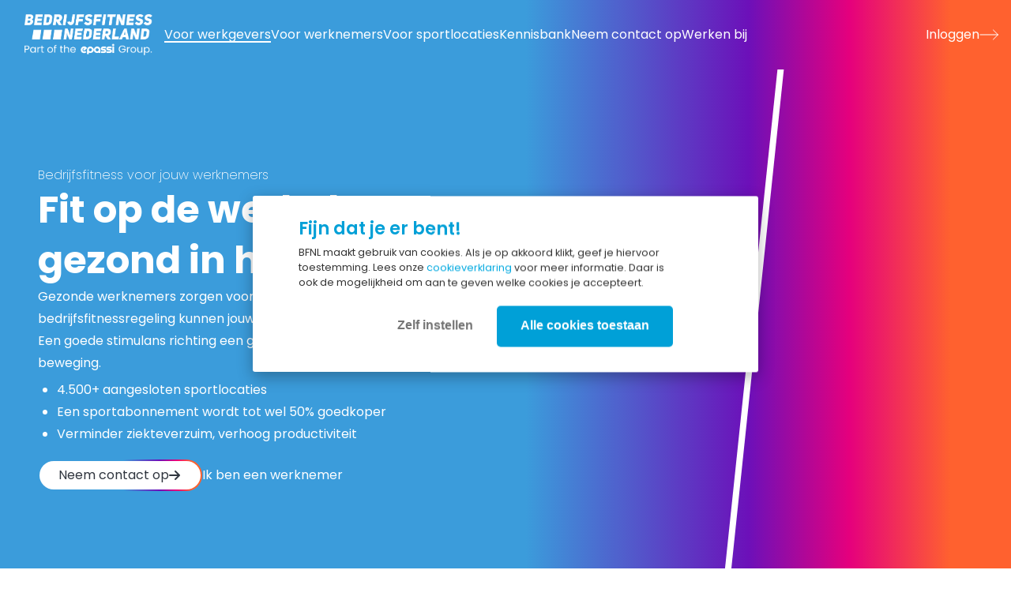

--- FILE ---
content_type: text/html; charset=UTF-8
request_url: https://www.bedrijfsfitnessnederland.nl/
body_size: 123374
content:
<!doctype html><html lang="nl-nl"><head>
    
    <meta charset="utf-8">
    
    
    
      
      
        
        
        <title>Bedrijfsfitness Nederland | Een gezonde zaak | BFNL</title>
      
    
    
    
    
    <link rel="shortcut icon" href="https://www.bedrijfsfitnessnederland.nl/hubfs/favicon-bfnl-1.png">
    
    
    <meta name="description" content="Bij Bedrijfsfitness Nederland geloven we in een gezonde zaak. Sportende medewerkers zijn fitter, productiever en verzuimen minder.">
    
    <meta name="viewport" content="width=device-width, initial-scale=1, maximum-scale=1, user-scalable=no">
    
    
    <meta property="og:type" content="website">
    <meta property="og:site_name" content="">
    <meta property="og:url" content="https://www.bedrijfsfitnessnederland.nl">
    
    <meta property="og:title" content="Bedrijfsfitness Nederland | Een gezonde zaak | BFNL | Bedrijfsfitness Nederland">
    
    <meta property="og:description" content="Bij Bedrijfsfitness Nederland geloven we in een gezonde zaak. Sportende medewerkers zijn fitter, productiever en verzuimen minder.">
    
    
    
    <meta name="twitter:card" content="summary_large_image">
    
    <meta name="twitter:title" content="Bedrijfsfitness Nederland | Een gezonde zaak | BFNL | Bedrijfsfitness Nederland">
    
    <meta name="twitter:description" content="Bij Bedrijfsfitness Nederland geloven we in een gezonde zaak. Sportende medewerkers zijn fitter, productiever en verzuimen minder.">
    
    
    
    
   
    
    

    
    
    
    
    
    
    
    
    
    
    <meta name="viewport" content="width=device-width, initial-scale=1">

    
    <meta property="og:description" content="Bij Bedrijfsfitness Nederland geloven we in een gezonde zaak. Sportende medewerkers zijn fitter, productiever en verzuimen minder.">
    <meta property="og:title" content="Bedrijfsfitness Nederland | Een gezonde zaak | BFNL">
    <meta name="twitter:description" content="Bij Bedrijfsfitness Nederland geloven we in een gezonde zaak. Sportende medewerkers zijn fitter, productiever en verzuimen minder.">
    <meta name="twitter:title" content="Bedrijfsfitness Nederland | Een gezonde zaak | BFNL">

    

    
    <script type="application/ld+json">
    {
      "@context": "https://schema.org",
      "@type": "WebSite",
      "name": "",
      "url": "",
      "description": "",
      "potentialAction": {
        "@type": "SearchAction",
        "target": "search?term={search_term_string}",
        "query-input": "required name=search_term_string"
      }
    }
    </script>
    

    <script type="application/ld+json">
    {
      "@context": "https://schema.org",
      "@type": "Organization",
      "name": "Bedrijfsfitness Nederland",
      "url": "",
      "logo": "",
      "contactPoint": [
        {
          "@type": "ContactPoint",
          "telephone": "0513 63 31 11",
          "contactType": "customer service"
        }
      ],
      "sameAs": [
        
        
        
        
      ]
    }
    </script>
    

    <script type="application/ld+json">
    {
      "@context": "https://schema.org",
      "@type": "BreadcrumbList",
      "itemListElement": [
        {
          "@type": "ListItem",
          "position": 1,
          "name": "Home",
          "item": ""
        }
      ]
    }
    </script>
    
    <style>
a.cta_button{-moz-box-sizing:content-box !important;-webkit-box-sizing:content-box !important;box-sizing:content-box !important;vertical-align:middle}.hs-breadcrumb-menu{list-style-type:none;margin:0px 0px 0px 0px;padding:0px 0px 0px 0px}.hs-breadcrumb-menu-item{float:left;padding:10px 0px 10px 10px}.hs-breadcrumb-menu-divider:before{content:'›';padding-left:10px}.hs-featured-image-link{border:0}.hs-featured-image{float:right;margin:0 0 20px 20px;max-width:50%}@media (max-width: 568px){.hs-featured-image{float:none;margin:0;width:100%;max-width:100%}}.hs-screen-reader-text{clip:rect(1px, 1px, 1px, 1px);height:1px;overflow:hidden;position:absolute !important;width:1px}
</style>

<link rel="stylesheet" href="https://fonts.googleapis.com/css2?family=Poppins:ital,wght@0,100;0,200;0,300;0,400;0,500;0,600;0,700;0,800;0,900;1,100;1,200;1,300;1,400;1,500;1,600;1,700;1,800;1,900&amp;display=swap">
<link class="hs-async-css" rel="preload" href="https://www.bedrijfsfitnessnederland.nl/hubfs/hub_generated/template_assets/1/215030812863/1767954519098/template_main.min.css" as="style" onload="this.onload=null;this.rel='stylesheet'">
<noscript><link rel="stylesheet" href="https://www.bedrijfsfitnessnederland.nl/hubfs/hub_generated/template_assets/1/215030812863/1767954519098/template_main.min.css"></noscript>
<link rel="preload" as="style" href="/hubfs/build_assets/project/1552/js_client_assets/assets/main-Fu-SMYa4.css">

<link rel="preload" as="style" href="/hubfs/build_assets/project/1552/js_client_assets/assets/main-Fu-SMYa4.css">

<link rel="preload" as="style" href="/hubfs/build_assets/project/1552/js_client_assets/assets/swiper-bundle-D8hpCEjB.css">

<link rel="preload" as="style" href="/hubfs/build_assets/project/1552/js_client_assets/assets/main-Fu-SMYa4.css">

<link rel="preload" as="style" href="/hubfs/build_assets/project/1552/js_client_assets/assets/main-Fu-SMYa4.css">

<link rel="preload" as="style" href="/hubfs/build_assets/project/1552/js_client_assets/assets/main-Fu-SMYa4.css">

<link rel="preload" as="style" href="/hubfs/build_assets/project/1552/js_client_assets/assets/main-Fu-SMYa4.css">

<link rel="preload" as="style" href="/hubfs/build_assets/project/1552/js_client_assets/assets/swiper-bundle-D8hpCEjB.css">

<link rel="preload" as="style" href="/hubfs/build_assets/project/1552/js_client_assets/assets/main-Fu-SMYa4.css">

<link rel="preload" as="style" href="/hubfs/build_assets/project/1552/js_client_assets/assets/main-Fu-SMYa4.css">

<link rel="preload" as="style" href="/hubfs/build_assets/project/1552/js_client_assets/assets/main-Fu-SMYa4.css">

<link rel="preload" as="style" href="/hubfs/build_assets/project/1552/js_client_assets/assets/main-Fu-SMYa4.css">

<link rel="preload" as="style" href="/hubfs/build_assets/project/1552/js_client_assets/assets/main-Fu-SMYa4.css">

<link rel="preload" as="style" href="/hubfs/build_assets/project/1552/js_client_assets/assets/main-Fu-SMYa4.css">

<link rel="preload" as="style" href="/hubfs/build_assets/project/1552/js_client_assets/assets/main-Fu-SMYa4.css">

<!-- Editor Styles -->
<style id="hs_editor_style" type="text/css">
/* HubSpot Non-stacked Media Query Styles */
@media (min-width:768px) {
  .dnd_area-row-3-vertical-alignment > .row-fluid {
    display: -ms-flexbox !important;
    -ms-flex-direction: row;
    display: flex !important;
    flex-direction: row;
  }
  .cell_17363411962372-vertical-alignment {
    display: -ms-flexbox !important;
    -ms-flex-direction: column !important;
    -ms-flex-pack: center !important;
    display: flex !important;
    flex-direction: column !important;
    justify-content: center !important;
  }
  .cell_17363411962372-vertical-alignment > div {
    flex-shrink: 0 !important;
  }
}
/* HubSpot Styles (default) */
.cell_17332360540692-background-layers {
  background-image: linear-gradient(to bottom, rgba(203, 214, 226, 1), rgba(234, 240, 246, 1)) !important;
  background-position: left top !important;
  background-size: auto !important;
  background-repeat: no-repeat !important;
}
.widget_1733236052208-hidden {
  display: block !important;
}
</style>
    

    
<!--  Added by GoogleTagManager integration -->
<script>
var _hsp = window._hsp = window._hsp || [];
window.dataLayer = window.dataLayer || [];
function gtag(){dataLayer.push(arguments);}

var useGoogleConsentModeV2 = true;
var waitForUpdateMillis = 1000;



var hsLoadGtm = function loadGtm() {
    if(window._hsGtmLoadOnce) {
      return;
    }

    if (useGoogleConsentModeV2) {

      gtag('set','developer_id.dZTQ1Zm',true);

      gtag('consent', 'default', {
      'ad_storage': 'denied',
      'analytics_storage': 'denied',
      'ad_user_data': 'denied',
      'ad_personalization': 'denied',
      'wait_for_update': waitForUpdateMillis
      });

      _hsp.push(['useGoogleConsentModeV2'])
    }

    (function(w,d,s,l,i){w[l]=w[l]||[];w[l].push({'gtm.start':
    new Date().getTime(),event:'gtm.js'});var f=d.getElementsByTagName(s)[0],
    j=d.createElement(s),dl=l!='dataLayer'?'&l='+l:'';j.async=true;j.src=
    'https://www.googletagmanager.com/gtm.js?id='+i+dl;f.parentNode.insertBefore(j,f);
    })(window,document,'script','dataLayer','GTM-NNW73P6');

    window._hsGtmLoadOnce = true;
};

_hsp.push(['addPrivacyConsentListener', function(consent){
  if(consent.allowed || (consent.categories && consent.categories.analytics)){
    hsLoadGtm();
  }
}]);

</script>

<!-- /Added by GoogleTagManager integration -->

    <link rel="canonical" href="https://www.bedrijfsfitnessnederland.nl">


<meta property="og:url" content="https://www.bedrijfsfitnessnederland.nl">
<meta name="twitter:card" content="summary">
<meta http-equiv="content-language" content="nl-nl">






  <meta name="generator" content="HubSpot"></head>
  <body>
<!--  Added by GoogleTagManager integration -->
<noscript><iframe src="https://www.googletagmanager.com/ns.html?id=GTM-NNW73P6" height="0" width="0" style="display:none;visibility:hidden"></iframe></noscript>

<!-- /Added by GoogleTagManager integration -->

    
    <div class="body-wrapper   hs-content-id-187948871886 hs-site-page page ">
      
      
        <div id="hs_cos_wrapper_header" class="hs_cos_wrapper hs_cos_wrapper_widget hs_cos_wrapper_type_module" style="" data-hs-cos-general-type="widget" data-hs-cos-type="module"><link rel="stylesheet" href="/hubfs/build_assets/project/1552/js_client_assets/assets/main-Fu-SMYa4.css">
<!--$--><div data-hs-island="true" id="island-b84ecei1R0"><!--$--><header class="fixed top-0 left-0 w-full right-0 z-50 text-white bg-gradient"><div class="xl:container mx-auto px-4 py-8 lg:py-4 flex justify-between items-center relative z-10"><div class="flex items-center gap-12"><a href="/" class="inline-flex max-w-40 lg:max-w-48 h-10 lg:h-14 p-0.5"><img src="https://www.bedrijfsfitnessnederland.nl/hubfs/bfnl-logo.png" alt="bfnl-logo" aria-label="bfnl-logo" role="img" class="w-full h-auto object-contain" decoding="async" id="Logo" loading="lazy"></a><div class="text-white hidden lg:flex" id="bfnl-main-menu"><span id="hs_cos_wrapper_header_" class="hs_cos_wrapper hs_cos_wrapper_widget hs_cos_wrapper_type_menu" style="" data-hs-cos-general-type="widget" data-hs-cos-type="menu"><div id="hs_menu_wrapper_header_" class="hs-menu-wrapper active-branch flyouts hs-menu-flow-horizontal" role="navigation" data-sitemap-name="default" data-menu-id="187925957847" aria-label="Navigation Menu">
 <ul role="menu" class="active-branch">
  <li class="hs-menu-item hs-menu-depth-1 active active-branch" role="none"><a href="https://www.bedrijfsfitnessnederland.nl" role="menuitem">Voor werkgevers</a></li>
  <li class="hs-menu-item hs-menu-depth-1" role="none"><a href="https://www.bedrijfsfitnessnederland.nl/werknemer" role="menuitem">Voor werknemers</a></li>
  <li class="hs-menu-item hs-menu-depth-1" role="none"><a href="https://www.bedrijfsfitnessnederland.nl/sportlocatie" role="menuitem">Voor sportlocaties</a></li>
  <li class="hs-menu-item hs-menu-depth-1" role="none"><a href="https://www.bedrijfsfitnessnederland.nl/kennisbank" role="menuitem">Kennisbank</a></li>
  <li class="hs-menu-item hs-menu-depth-1" role="none"><a href="https://www.bedrijfsfitnessnederland.nl/contact" role="menuitem">Neem contact op</a></li>
  <li class="hs-menu-item hs-menu-depth-1" role="none"><a href="https://www.bedrijfsfitnessnederland.nl/werken-bij" role="menuitem">Werken bij</a></li>
 </ul>
</div></span></div></div><div class="flex items-center ml-auto lg:ml-0"><a href="/inloggen" class="overflow-hidden gap-2 items-center justify-center h-10 whitespace-nowrap truncate w-full md:w-fit relative !p-0 !w-fit mx-auto md:mx-0 after:absolute after:bottom-[11px] after:left-0 after:right-0 after:mx-auto after:bg-current after:h-[2px] after:w-0 hover:after:w-full after:transition-all after:duration-300 text-white text-base py-1 px-4 md:py-1.5 md:px-6 hidden lg:flex" rel="" target="_self" aria-label="Inloggen" tabindex="0">Inloggen<img alt="" class="transition-colors text-base" src="https://www.bedrijfsfitnessnederland.nl/hubfs/arrow-right-long.svg" style="display:inline-block;max-width:100%" aria-hidden="true" role="presentation"></a><div class="lg:hidden"><input class="peer sr-only" id="mobile-menu-toggle" type="checkbox"><label class="cursor-pointer p-2 block" for="mobile-menu-toggle"><i class="fas fa-bars text-2xl inline-block leading-none align-middle" style="display:inline-block;flex-grow:0;flex-shrink:0;height:1em;width:1em" aria-hidden="true" role="presentation" data-focusable="false"></i></label><div class="fixed inset-0 translate-x-full peer-checked:translate-x-0 transition-transform duration-300 ease-in-out bg-gradient" style="z-index:9999"><div class="min-h-screen w-full flex flex-col items-center justify-center p-6"><label class="absolute top-0 right-0 p-8 cursor-pointer" for="mobile-menu-toggle"><i class="fas fa-times text-2xl inline-block leading-none align-middle" style="display:inline-block;flex-grow:0;flex-shrink:0;height:1em;width:1em" aria-hidden="true" role="presentation" data-focusable="false"></i></label><div class="flex flex-col gap-8 items-center text-xl text-white"><div id="bfnl-main-menu-mobile"><span id="hs_cos_wrapper_header_" class="hs_cos_wrapper hs_cos_wrapper_widget hs_cos_wrapper_type_menu" style="" data-hs-cos-general-type="widget" data-hs-cos-type="menu"><div id="hs_menu_wrapper_header_" class="hs-menu-wrapper active-branch flyouts hs-menu-flow-horizontal" role="navigation" data-sitemap-name="default" data-menu-id="187925957847" aria-label="Navigation Menu">
 <ul role="menu" class="active-branch">
  <li class="hs-menu-item hs-menu-depth-1 active active-branch" role="none"><a href="https://www.bedrijfsfitnessnederland.nl" role="menuitem">Voor werkgevers</a></li>
  <li class="hs-menu-item hs-menu-depth-1" role="none"><a href="https://www.bedrijfsfitnessnederland.nl/werknemer" role="menuitem">Voor werknemers</a></li>
  <li class="hs-menu-item hs-menu-depth-1" role="none"><a href="https://www.bedrijfsfitnessnederland.nl/sportlocatie" role="menuitem">Voor sportlocaties</a></li>
  <li class="hs-menu-item hs-menu-depth-1" role="none"><a href="https://www.bedrijfsfitnessnederland.nl/kennisbank" role="menuitem">Kennisbank</a></li>
  <li class="hs-menu-item hs-menu-depth-1" role="none"><a href="https://www.bedrijfsfitnessnederland.nl/contact" role="menuitem">Neem contact op</a></li>
  <li class="hs-menu-item hs-menu-depth-1" role="none"><a href="https://www.bedrijfsfitnessnederland.nl/werken-bij" role="menuitem">Werken bij</a></li>
 </ul>
</div></span></div><a href="/inloggen" class="overflow-hidden inline-flex gap-2 items-center justify-center h-10 whitespace-nowrap truncate w-full md:w-fit relative !p-0 !w-fit mx-auto md:mx-0 after:absolute after:bottom-[11px] after:left-0 after:right-0 after:mx-auto after:bg-current after:h-[2px] after:w-0 hover:after:w-full after:transition-all after:duration-300 text-white text-base py-1 px-4 md:py-1.5 md:px-6" rel="" target="_self" aria-label="Inloggen" tabindex="0">Inloggen<img alt="" class="transition-colors text-base" src="https://www.bedrijfsfitnessnederland.nl/hubfs/arrow-right-long.svg" style="display:inline-block;max-width:100%" aria-hidden="true" role="presentation"></a></div></div></div></div></div></div></header><!--/$--></div><!--/$-->
    <script type="text/javascript">
      window.__hsEnvConfig = {"hsDeployed":true,"hsEnv":"prod","hsJSRGates":["CMS:JSRenderer:SeparateIslandRenderOption","CMS:JSRenderer:CompressResponse","CMS:JSRenderer:MinifyCSS","CMS:JSRenderer:GetServerSideProps","CMS:JSRenderer:LocalProxySchemaVersion1","CMS:JSRenderer:SharedDeps"],"hublet":"eu1","portalID":26749098};
      window.__hsServerPageUrl = "https:\u002F\u002Fwww.bedrijfsfitnessnederland.nl";
      window.__hsBasePath = "\u002F";
    </script>
      
  <script type="text/javascript">
    var newIslands = [{"clientOnly":false,"hydrateOn":"load","id":"island-b84ecei1R0","moduleId":"components\u002Fmodules\u002FHeader\u002Fisland.tsx?client-entry","moduleName":"island","priority":0,"props":{"groupLink":{"color":"light","group_icon_link_login":{"custom_icon_image":{"alt":"arrow-right-long","height":14,"loading":"disabled","size_type":null,"src":"https:\u002F\u002F26749098.fs1.hubspotusercontent-eu1.net\u002Fhubfs\u002F26749098\u002Farrow-right-long.svg","width":24},"custom_icon_name":"custom_upload","enable":true,"enable_custom_icon":true,"icon":{"icon_set":"fontawesome-5.14.0","name":"Alternate Long Arrow Right","type":"SOLID","unicode":"f30b"},"size":"small"},"link":{"no_follow":false,"open_in_new_tab":false,"rel":"","sponsored":false,"url":{"content_id":0,"href":"\u002Finloggen","href_with_scheme":"\u002Finloggen","type":"EXTERNAL"},"user_generated_content":false},"size":"medium","style":"underline","text":"Inloggen"},"logo":{"alt":"bfnl-logo","height":576,"src":"https:\u002F\u002F26749098.fs1.hubspotusercontent-eu1.net\u002Fhubfs\u002F26749098\u002Fbfnl-logo.png","width":1788}},"supplementalFieldValues":{"website_menu":{"type":"menu","value":{"content":"\u003Cspan id=\"hs_cos_wrapper_header_\" class=\"hs_cos_wrapper hs_cos_wrapper_widget hs_cos_wrapper_type_menu\" style=\"\" data-hs-cos-general-type=\"widget\" data-hs-cos-type=\"menu\" \u003E\u003Cdiv id=\"hs_menu_wrapper_header_\" class=\"hs-menu-wrapper active-branch flyouts hs-menu-flow-horizontal\" role=\"navigation\" data-sitemap-name=\"default\" data-menu-id=\"187925957847\" aria-label=\"Navigation Menu\"\u003E\n \u003Cul role=\"menu\" class=\"active-branch\"\u003E\n  \u003Cli class=\"hs-menu-item hs-menu-depth-1 active active-branch\" role=\"none\"\u003E\u003Ca href=\"https:\u002F\u002Fwww.bedrijfsfitnessnederland.nl\" role=\"menuitem\"\u003EVoor werkgevers\u003C\u002Fa\u003E\u003C\u002Fli\u003E\n  \u003Cli class=\"hs-menu-item hs-menu-depth-1\" role=\"none\"\u003E\u003Ca href=\"https:\u002F\u002Fwww.bedrijfsfitnessnederland.nl\u002Fwerknemer\" role=\"menuitem\"\u003EVoor werknemers\u003C\u002Fa\u003E\u003C\u002Fli\u003E\n  \u003Cli class=\"hs-menu-item hs-menu-depth-1\" role=\"none\"\u003E\u003Ca href=\"https:\u002F\u002Fwww.bedrijfsfitnessnederland.nl\u002Fsportlocatie\" role=\"menuitem\"\u003EVoor sportlocaties\u003C\u002Fa\u003E\u003C\u002Fli\u003E\n  \u003Cli class=\"hs-menu-item hs-menu-depth-1\" role=\"none\"\u003E\u003Ca href=\"https:\u002F\u002Fwww.bedrijfsfitnessnederland.nl\u002Fkennisbank\" role=\"menuitem\"\u003EKennisbank\u003C\u002Fa\u003E\u003C\u002Fli\u003E\n  \u003Cli class=\"hs-menu-item hs-menu-depth-1\" role=\"none\"\u003E\u003Ca href=\"https:\u002F\u002Fwww.bedrijfsfitnessnederland.nl\u002Fcontact\" role=\"menuitem\"\u003ENeem contact op\u003C\u002Fa\u003E\u003C\u002Fli\u003E\n  \u003Cli class=\"hs-menu-item hs-menu-depth-1\" role=\"none\"\u003E\u003Ca href=\"https:\u002F\u002Fwww.bedrijfsfitnessnederland.nl\u002Fwerken-bij\" role=\"menuitem\"\u003EWerken bij\u003C\u002Fa\u003E\u003C\u002Fli\u003E\n \u003C\u002Ful\u003E\n\u003C\u002Fdiv\u003E\u003C\u002Fspan\u003E","menuId":"187925957847"}}},"url":"\u002Fhubfs\u002Fbuild_assets\u002Fproject\u002F1552\u002Fjs_client_assets\u002Fassets\u002Fisland-j_KnzeYl.js"}];
    if (Array.isArray(window.__islands)) {
      window.__islands.push(...newIslands);
    } else {
      window.__islands = newIslands;
    }
  </script>
  <link rel="modulepreload" crossorigin href="https://static.hsappstatic.net/cms-js-static/ex/js/react/v18/react-combined.mjs">
  <script type="module" crossorigin>
    import { initConfigSingletonFromJSON, setupIslandHydration } from "https://static.hsappstatic.net/cms-js-static/ex/js/island-runtime/v1/island-runtime.mjs"
    initConfigSingletonFromJSON(window.__hsEnvConfig)
    setupIslandHydration();
  </script>
      </div>
      

      
      <main id="main-content">
        
  <div class="container-fluid main">
<div class="row-fluid-wrapper">
<div class="row-fluid">
<div class="span12 widget-span widget-type-cell " style="" data-widget-type="cell" data-x="0" data-w="12">

<div class="row-fluid-wrapper row-depth-1 row-number-1 dnd-section">
<div class="row-fluid ">
<div class="span12 widget-span widget-type-cell dnd-column" style="" data-widget-type="cell" data-x="0" data-w="12">

<div class="row-fluid-wrapper row-depth-1 row-number-2 dnd-row">
<div class="row-fluid ">
<div class="span12 widget-span widget-type-custom_widget dnd-module" style="" data-widget-type="custom_widget" data-x="0" data-w="12">
<div id="hs_cos_wrapper_widget_1731511417680" class="hs_cos_wrapper hs_cos_wrapper_widget hs_cos_wrapper_type_module" style="" data-hs-cos-general-type="widget" data-hs-cos-type="module"><link rel="stylesheet" href="/hubfs/build_assets/project/1552/js_client_assets/assets/main-Fu-SMYa4.css">
<!--$--><div data-hs-island="true" id="island-1f5247i1R0"><!--$--><section class="w-full relative overflow-hidden bg-gradient text-white -mt-14 pt-14"><div aria-hidden="true" class="absolute -top-10 -bottom-10 w-2 bg-white transform rotate-6 hidden md:block right-[15%] lg:right-[20%] xl:right-[25%]"></div><div class="xl:container mx-auto px-4 space-y-4 lg:space-y-6 lg:px-12 relative z-10 transition-all duration-500 opacity-0 translate-y-8 !pb-0 !pt-8 lg:!pt-4 xl:!pt-12"><div class="grid lg:grid-cols-2 grid-cols-1 gap-y-4 gap-x-12 md:min-h-[40rem]"><div class="flex flex-col gap-4 lg:pb-16 justify-center "><span class="text-base leading-7 !text-sm md:!text-base text-inherit !font-extralight" aria-label="Bedrijfsfitness voor jouw werknemers">Bedrijfsfitness voor jouw werknemers</span><h1 class="text-4xl md:text-5xl font-bold leading-10 md:leading-[4rem] max-w-full md:max-w-xl text-inherit" aria-label="Fit op de werkvloer, gezond in het leven" role="heading" aria-level="1">Fit op de werkvloer, gezond in het leven</h1><div aria-live="off" class="rich-text text-inherit !font-normal !text-base space-y-2 focus:outline-none focus-visible:ring-2 focus-visible:ring-offset-2 focus-visible:ring-primary [&amp;_a]:text-white [&amp;_a]:underline hover:[&amp;_a]:opacity-80 focus:[&amp;_a]:outline-none focus-visible:[&amp;_a]:ring-2 focus-visible:[&amp;_a]:ring-offset-2 focus-visible:[&amp;_a]:ring-white forced-colors:active:[&amp;_a:focus]:![outline:2px_solid_transparent] forced-colors:active:[&amp;_a:focus]:![outline-offset:2px] forced-colors:active:[&amp;_button:focus]:![outline:2px_solid_transparent] forced-colors:active:[&amp;_button:focus]:![outline-offset:2px] forced-colors:active:[&amp;[tabindex=&quot;0&quot;]:focus]:![outline:2px_solid_transparent] forced-colors:active:[&amp;[tabindex=&quot;0&quot;]:focus]:![outline-offset:2px]" role="document"><p>Gezonde werknemers zorgen voor een gezond bedrijf. Met een bedrijfsfitnessregeling kunnen jouw werknemers sporten met korting. Een goede stimulans richting een gezonde leefstijl met voldoende beweging.<br></p>
<ul>
<li>4.500+ aangesloten sportlocaties</li>
<li>Een sportabonnement wordt tot wel 50% goedkoper<br></li>
<li>Verminder ziekteverzuim, verhoog productiviteit</li>
</ul></div><div class="flex gap-4 items-start lg:items-center mt-4 flex-col md:flex-row"><a href="https://www.bedrijfsfitnessnederland.nl/contact" class="inline-flex gap-2 items-center justify-center h-10 whitespace-nowrap truncate w-full md:w-fit relative rounded-full p-[2px] overflow-hidden before:content-[&quot;&quot;] before:absolute before:inset-0 before:bg-gradient before:z-[1] after:content-[&quot;&quot;] after:absolute after:inset-0 after:bg-fresh-blue after:translate-x-[-100%] after:z-[2] [&amp;>span]:bg-white [&amp;>span]:relative [&amp;>span]:z-[3] hover:before:opacity-0 hover:before:transition-opacity hover:before:duration-300 hover:after:animate-borderSwipeRight text-dark" rel="" target="_self" aria-label="Neem contact op" tabindex="0"><span class="relative rounded-full !inline-flex items-center justify-center gap-2 size-full truncate text-base py-1 px-4 md:py-1.5 md:px-6">Neem contact op<i class="fas fa-arrow-right text-base inline-block leading-none align-middle" style="display:inline-block;flex-grow:0;flex-shrink:0;height:1em;width:1em" aria-hidden="true" role="presentation" data-focusable="false"></i></span></a><a href="https://www.bedrijfsfitnessnederland.nl/werknemer" class="overflow-hidden inline-flex gap-2 items-center justify-center h-10 whitespace-nowrap truncate w-full md:w-fit relative !p-0 !w-fit mx-auto md:mx-0 after:absolute after:bottom-[11px] after:left-0 after:right-0 after:mx-auto after:bg-current after:h-[2px] after:w-0 hover:after:w-full after:transition-all after:duration-300 text-white text-base py-1 px-4 md:py-1.5 md:px-6" rel="" target="_self" aria-label="Ik ben een werknemer" tabindex="0">Ik ben een werknemer</a></div></div><div class="relative size-full flex items-center" id="media-bhqmkplz8" aria-label="Video" role="figure"><iframe allow="accelerometer;  clipboard-write; encrypted-media; gyroscope; picture-in-picture" allowfullscreen aria-hidden="false" class="w-full h-fit aspect-video my-auto pb-8" frameborder="0" id="media-bhqmkplz8-video-video" src="https://www.youtube.com/embed/1OzziB7zGnQ?autoplay=0&amp;mute=0&amp;controls=1&amp;playsinline=1&amp;enablejsapi=1&amp;origin=" aria-label="Video content" title="Video content"></iframe><figcaption class="sr-only">BFNL 1080x1350 Single - preventie beter dan genezen</figcaption></div></div></div></section><!--/$--></div><!--/$-->
    <script type="text/javascript">
      window.__hsEnvConfig = {"hsDeployed":true,"hsEnv":"prod","hsJSRGates":["CMS:JSRenderer:SeparateIslandRenderOption","CMS:JSRenderer:CompressResponse","CMS:JSRenderer:MinifyCSS","CMS:JSRenderer:GetServerSideProps","CMS:JSRenderer:LocalProxySchemaVersion1","CMS:JSRenderer:SharedDeps"],"hublet":"eu1","portalID":26749098};
      window.__hsServerPageUrl = "https:\u002F\u002Fwww.bedrijfsfitnessnederland.nl";
      window.__hsBasePath = "\u002F";
    </script>
      
  <script type="text/javascript">
    var newIslands = [{"clientOnly":false,"hydrateOn":"load","id":"island-1f5247i1R0","moduleId":"components\u002Fmodules\u002FHero\u002Fisland.tsx?client-entry","moduleName":"island","priority":0,"props":{"description":"\u003Cp\u003E\u003Cspan\u003EGezonde werknemers zorgen voor een gezond bedrijf. Met een bedrijfsfitnessregeling kunnen jouw werknemers sporten met korting. Een goede stimulans richting een gezonde leefstijl met voldoende beweging.\u003Cbr\u003E\u003C\u002Fspan\u003E\u003C\u002Fp\u003E\n\u003Cul\u003E\n\u003Cli\u003E\u003Cspan\u003E4.500+ aangesloten sportlocaties\u003C\u002Fspan\u003E\u003C\u002Fli\u003E\n\u003Cli\u003E\u003Cspan\u003EEen sportabonnement wordt tot wel 50% goedkoper\u003C\u002Fspan\u003E\u003Cbr\u003E\u003Cspan\u003E\u003C\u002Fspan\u003E\u003C\u002Fli\u003E\n\u003Cli\u003E\u003Cspan\u003EVerminder ziekteverzuim, verhoog productiviteit\u003C\u002Fspan\u003E\u003C\u002Fli\u003E\n\u003C\u002Ful\u003E","groupDate":{"placeholder":"Gepubliceerd op:"},"groupMedia":{"groupImage":{"image":{"alt":"BFNL 1080x1350 Single - preventie beter dan genezen","height":2813,"src":"https:\u002F\u002F26749098.fs1.hubspotusercontent-eu1.net\u002Fhubfs\u002F26749098\u002FBFNL%201080x1350%20Single%20-%20preventie%20beter%20dan%20genezen.png","width":2250}},"groupVideo":{"autoPlay":false,"controls":false,"muted":false,"video":{"no_follow":false,"open_in_new_tab":false,"rel":"","sponsored":false,"url":{"content_id":null,"href":"https:\u002F\u002Fyoutu.be\u002F1OzziB7zGnQ?si=2xuBCtoZ81tdgXtQ","href_with_scheme":"https:\u002F\u002Fyoutu.be\u002F1OzziB7zGnQ?si=2xuBCtoZ81tdgXtQ","type":"EXTERNAL"},"user_generated_content":false}},"position":"center","type":"video"},"linkPrimary":{"color":"primary","group_icon_link_primary":{"custom_icon_image":{"alt":null,"height":null,"loading":"disabled","size_type":null,"src":"","width":null},"custom_icon_name":"","enable":true,"enable_custom_icon":false,"icon":{"icon_set":"fontawesome-5.14.0","name":"arrow-right","type":"SOLID","unicode":"f061"},"size":"small"},"link":{"no_follow":false,"open_in_new_tab":false,"rel":"","sponsored":false,"url":{"content_id":189139452116,"href":"https:\u002F\u002Fwww.bedrijfsfitnessnederland.nl\u002Fcontact","href_with_scheme":null,"type":"CONTENT"},"user_generated_content":false},"size":"medium","style":"gradient-white","text":"Neem contact op"},"linkSecondary":{"color":"light","group_icon_link_secondary":{"custom_icon_image":{"alt":null,"height":null,"loading":"disabled","size_type":null,"src":"","width":null},"custom_icon_name":"minus","enable":false,"enable_custom_icon":false,"icon":{"icon_set":"fontawesome-5.14.0","name":"Alternate Long Arrow Right","type":"SOLID","unicode":"f30b"},"size":"small"},"link":{"no_follow":false,"open_in_new_tab":false,"rel":"","sponsored":false,"url":{"content_id":189139677373,"href":"https:\u002F\u002Fwww.bedrijfsfitnessnederland.nl\u002Fwerknemer","href_with_scheme":null,"type":"CONTENT"},"user_generated_content":false},"size":"medium","style":"underline","text":"Ik ben een werknemer"},"subTitle":"Bedrijfsfitness voor jouw werknemers","theme":{"background":"gradient","is_module_hidden":false,"vertical_line":true},"title":"Fit op de werkvloer, gezond in het leven"},"supplementalFieldValues":{"group_content":{"description":{"type":"richtext","value":{"content":"\u003Cp\u003E\u003Cspan\u003EGezonde werknemers zorgen voor een gezond bedrijf. Met een bedrijfsfitnessregeling kunnen jouw werknemers sporten met korting. Een goede stimulans richting een gezonde leefstijl met voldoende beweging.\u003Cbr\u003E\u003C\u002Fspan\u003E\u003C\u002Fp\u003E\n\u003Cul\u003E\n\u003Cli\u003E\u003Cspan\u003E4.500+ aangesloten sportlocaties\u003C\u002Fspan\u003E\u003C\u002Fli\u003E\n\u003Cli\u003E\u003Cspan\u003EEen sportabonnement wordt tot wel 50% goedkoper\u003C\u002Fspan\u003E\u003Cbr\u003E\u003Cspan\u003E\u003C\u002Fspan\u003E\u003C\u002Fli\u003E\n\u003Cli\u003E\u003Cspan\u003EVerminder ziekteverzuim, verhoog productiviteit\u003C\u002Fspan\u003E\u003C\u002Fli\u003E\n\u003C\u002Ful\u003E"}},"group_date":{"placeholder":{}},"sub_title":{},"title":{}},"group_layout":{"background":{},"is_module_hidden":{},"vertical_line":{}},"group_link_primary":{"color":{},"group_icon_link_primary":{"custom_icon_image":{},"custom_icon_name":{},"enable":{},"enable_custom_icon":{},"icon":{"type":"icon","value":{"aliases":[],"altIconName":null,"categories":[],"icon_set":"fontawesome-5.14.0","name":"arrow-right","styles":["SOLID"],"svg":{"SOLID":"M190.5 66.9l22.2-22.2c9.4-9.4 24.6-9.4 33.9 0L441 239c9.4 9.4 9.4 24.6 0 33.9L246.6 467.3c-9.4 9.4-24.6 9.4-33.9 0l-22.2-22.2c-9.5-9.5-9.3-25 .4-34.3L311.4 296H24c-13.3 0-24-10.7-24-24v-32c0-13.3 10.7-24 24-24h287.4L190.9 101.2c-9.8-9.3-10-24.8-.4-34.3z"},"type":"SOLID","unicode":"f061","viewPort":[0,0,448,512]}},"size":{}},"link":{},"size":{},"style":{},"text":{}},"group_link_secondary":{"color":{},"group_icon_link_secondary":{"custom_icon_image":{},"custom_icon_name":{},"enable":{},"enable_custom_icon":{},"icon":{"type":"icon","value":{"aliases":[],"altIconName":"long-arrow-alt-right","categories":[],"icon_set":"fontawesome-5.14.0","name":"Alternate Long Arrow Right","styles":["SOLID"],"svg":{"SOLID":"M313.941 216H12c-6.627 0-12 5.373-12 12v56c0 6.627 5.373 12 12 12h301.941v46.059c0 21.382 25.851 32.09 40.971 16.971l86.059-86.059c9.373-9.373 9.373-24.569 0-33.941l-86.059-86.059c-15.119-15.119-40.971-4.411-40.971 16.971V216z"},"type":"SOLID","unicode":"f30b","viewPort":[0,0,448,512]}},"size":{}},"link":{},"size":{},"style":{},"text":{}},"group_media_hero":{"groupImage":{"image":{}},"groupVideo":{"autoPlay":{},"controls":{},"muted":{},"video":{}},"position":{},"type":{}}},"url":"\u002Fhubfs\u002Fbuild_assets\u002Fproject\u002F1552\u002Fjs_client_assets\u002Fassets\u002Fisland-CaGjorga.js"}];
    if (Array.isArray(window.__islands)) {
      window.__islands.push(...newIslands);
    } else {
      window.__islands = newIslands;
    }
  </script>
  <link rel="modulepreload" crossorigin href="https://static.hsappstatic.net/cms-js-static/ex/js/react/v18/react-combined.mjs">
  <script type="module" crossorigin>
    import { initConfigSingletonFromJSON, setupIslandHydration } from "https://static.hsappstatic.net/cms-js-static/ex/js/island-runtime/v1/island-runtime.mjs"
    initConfigSingletonFromJSON(window.__hsEnvConfig)
    setupIslandHydration();
  </script>
      </div>

</div><!--end widget-span -->
</div><!--end row-->
</div><!--end row-wrapper -->

</div><!--end widget-span -->
</div><!--end row-->
</div><!--end row-wrapper -->

<div class="row-fluid-wrapper row-depth-1 row-number-3 dnd-section">
<div class="row-fluid ">
<div class="span12 widget-span widget-type-cell dnd-column" style="" data-widget-type="cell" data-x="0" data-w="12">

<div class="row-fluid-wrapper row-depth-1 row-number-4 dnd-row">
<div class="row-fluid ">
<div class="span12 widget-span widget-type-custom_widget dnd-module" style="" data-widget-type="custom_widget" data-x="0" data-w="12">
<div id="hs_cos_wrapper_widget_1732804144028" class="hs_cos_wrapper hs_cos_wrapper_widget hs_cos_wrapper_type_module" style="" data-hs-cos-general-type="widget" data-hs-cos-type="module"><link rel="stylesheet" href="/hubfs/build_assets/project/1552/js_client_assets/assets/swiper-bundle-D8hpCEjB.css">
<link rel="stylesheet" href="/hubfs/build_assets/project/1552/js_client_assets/assets/main-Fu-SMYa4.css">
<!--$--><div data-hs-island="true" id="island-e31755i1R0"><!--$--><div class="w-full relative overflow-hidden bg-white text-dark"><div class="xl:container mx-auto px-4 space-y-4 lg:space-y-6 lg:px-12 relative z-10 transition-all duration-500 flex flex-col pt-12 md:pt-16 lg:pt-16 xl:pt-20 pb-12 md:pb-16 lg:pb-16 xl:pb-20"><p class="text-base leading-7 !text-sm md:!text-base text-fresh-blue" aria-label="Gezonde medewerkers zorgen voor een gezond bedrijf">Gezonde medewerkers zorgen voor een gezond bedrijf</p><h2 class="text-3xl md:text-[2.5rem] font-semibold leading-10 md:leading-[3rem] max-w-full md:max-w-lg text-dark" aria-label="Deze organisaties sporten met ons" role="heading" aria-level="2">Deze organisaties sporten met ons</h2><div class="block"><div class="swiper h-14 w-full"><div class="swiper-wrapper"><div class="swiper-slide"><div class="flex size-full items-center justify-center"><img alt="Logo Unilever" class="block size-full object-contain" src="https://www.bedrijfsfitnessnederland.nl/hubfs/Website/Sportlocatie/Logo%20werkgevers/216651.jpg"></div></div><div class="swiper-slide"><div class="flex size-full items-center justify-center"><img alt="Logo Hogeschool van Amsterdam" class="block size-full object-contain" src="https://www.bedrijfsfitnessnederland.nl/hubfs/Website/Sportlocatie/Logo%20werkgevers/Logo%20Hogeschool%20van%20Amsterdam.png"></div></div><div class="swiper-slide"><div class="flex size-full items-center justify-center"><img alt="Logo Eneco" class="block size-full object-contain" src="https://www.bedrijfsfitnessnederland.nl/hubfs/Website/Sportlocatie/Logo%20werkgevers/Logo%20Eneco.jpg"></div></div><div class="swiper-slide"><div class="flex size-full items-center justify-center"><img alt="Logo Port of Rotterdam" class="block size-full object-contain" src="https://www.bedrijfsfitnessnederland.nl/hubfs/Website/Sportlocatie/Logo%20werkgevers/Logo%20Port%20of%20Rotterdam-1.jpg"></div></div><div class="swiper-slide"><div class="flex size-full items-center justify-center"><img alt="Logo De Rechtspraak" class="block size-full object-contain" src="https://www.bedrijfsfitnessnederland.nl/hubfs/Website/Sportlocatie/Logo%20werkgevers/Logo%20De%20Rechtspraak-1.png"></div></div><div class="swiper-slide"><div class="flex size-full items-center justify-center"><img alt="Logo Koninklijke Peijnenburg" class="block size-full object-contain" src="https://www.bedrijfsfitnessnederland.nl/hubfs/Website/Sportlocatie/Logo%20werkgevers/Logo%20Koninklijke%20Peijnenburg.jpg"></div></div><div class="swiper-slide"><div class="flex size-full items-center justify-center"><img alt="Logo Staatsbosbeheer" class="block size-full object-contain" src="https://www.bedrijfsfitnessnederland.nl/hubfs/Website/Sportlocatie/Logo%20werkgevers/Logo%20Staatsbosbeheer.png"></div></div><div class="swiper-slide"><div class="flex size-full items-center justify-center"><img alt="Logo Gemeente Eindhoven" class="block size-full object-contain" src="https://www.bedrijfsfitnessnederland.nl/hubfs/Website/Sportlocatie/Logo%20werkgevers/Logo%20Gemeente%20Eindhoven.png"></div></div><div class="swiper-slide"><div class="flex size-full items-center justify-center"><img alt="Logo Sixt" class="block size-full object-contain" src="https://www.bedrijfsfitnessnederland.nl/hubfs/Website/Sportlocatie/Logo%20werkgevers/Logo%20Sixt.png"></div></div><div class="swiper-slide"><div class="flex size-full items-center justify-center"><img alt="Logo Deloitte" class="block size-full object-contain" src="https://www.bedrijfsfitnessnederland.nl/hubfs/Website/Sportlocatie/Logo%20werkgevers/Logo%20Deloitte.png"></div></div><div class="swiper-slide"><div class="flex size-full items-center justify-center"><img alt="Logo ING" class="block size-full object-contain" src="https://www.bedrijfsfitnessnederland.nl/hubfs/Website/Sportlocatie/Logo%20werkgevers/Logo%20ING.png"></div></div><div class="swiper-slide"><div class="flex size-full items-center justify-center"><img alt="Logo Menzis" class="block size-full object-contain" src="https://www.bedrijfsfitnessnederland.nl/hubfs/Website/Sportlocatie/Logo%20werkgevers/Logo%20Menzis.png"></div></div><div class="swiper-slide"><div class="flex size-full items-center justify-center"><img alt="Logo Rode Kruis Ziekenhuis" class="block size-full object-contain" src="https://www.bedrijfsfitnessnederland.nl/hubfs/Website/Sportlocatie/Logo%20werkgevers/Logo%20Rode%20Kruis%20Ziekenhuis.png"></div></div><div class="swiper-slide"><div class="flex size-full items-center justify-center"><img alt="Logo Funda" class="block size-full object-contain" src="https://www.bedrijfsfitnessnederland.nl/hubfs/Website/Sportlocatie/Logo%20werkgevers/Logo%20Funda.png"></div></div><div class="swiper-slide"><div class="flex size-full items-center justify-center"><img alt="Logo Stichting Kleingeluk" class="block size-full object-contain" src="https://www.bedrijfsfitnessnederland.nl/hubfs/Website/Sportlocatie/Logo%20werkgevers/Logo%20Stichting%20Kleingeluk.jpg"></div></div></div></div></div><a href="https://www.bedrijfsfitnessnederland.nl/kennisbank/brochure-bedrijfsfitness" class="inline-flex gap-2 items-center justify-center h-10 whitespace-nowrap truncate w-full md:w-fit relative rounded-full p-[2px] overflow-hidden before:content-[&quot;&quot;] before:absolute before:inset-0 before:bg-gradient before:z-[1] after:content-[&quot;&quot;] after:absolute after:inset-0 after:bg-fresh-blue after:translate-x-[-100%] after:z-[2] [&amp;>span]:bg-white [&amp;>span]:relative [&amp;>span]:z-[3] hover:before:opacity-0 hover:before:transition-opacity hover:before:duration-300 hover:after:animate-borderSwipeRight text-dark mx-auto" rel="" target="_self" aria-label="Download onze brochure" tabindex="0"><span class="relative rounded-full !inline-flex items-center justify-center gap-2 size-full truncate text-base py-1 px-4 md:py-1.5 md:px-6">Download onze brochure</span></a></div></div><!--/$--></div><!--/$-->
    <script type="text/javascript">
      window.__hsEnvConfig = {"hsDeployed":true,"hsEnv":"prod","hsJSRGates":["CMS:JSRenderer:SeparateIslandRenderOption","CMS:JSRenderer:CompressResponse","CMS:JSRenderer:MinifyCSS","CMS:JSRenderer:GetServerSideProps","CMS:JSRenderer:LocalProxySchemaVersion1","CMS:JSRenderer:SharedDeps"],"hublet":"eu1","portalID":26749098};
      window.__hsServerPageUrl = "https:\u002F\u002Fwww.bedrijfsfitnessnederland.nl";
      window.__hsBasePath = "\u002F";
    </script>
      
  <script type="text/javascript">
    var newIslands = [{"clientOnly":false,"hydrateOn":"visible","id":"island-e31755i1R0","moduleId":"components\u002Fmodules\u002FPartnersHighlights\u002Fisland.tsx?client-entry","moduleName":"island","priority":0,"props":{"link":{"color":"primary","group_icon_link_primary":{"custom_icon_image":{"alt":null,"height":null,"loading":"disabled","size_type":null,"src":"","width":null},"custom_icon_name":"minus","enable":false,"enable_custom_icon":false,"icon":{"icon_set":"fontawesome-5.14.0","name":"Alternate Long Arrow Right","type":"SOLID","unicode":"f30b"},"size":"small"},"link":{"no_follow":false,"open_in_new_tab":false,"rel":"","sponsored":false,"url":{"content_id":234846766321,"href":"https:\u002F\u002Fwww.bedrijfsfitnessnederland.nl\u002Fkennisbank\u002Fbrochure-bedrijfsfitness","href_with_scheme":null,"type":"CONTENT"},"user_generated_content":false},"size":"medium","style":"gradient-white","text":"Download onze brochure"},"logos":[{"logo":{"alt":"Logo Unilever","height":567,"loading":"disabled","size_type":null,"src":"https:\u002F\u002F26749098.fs1.hubspotusercontent-eu1.net\u002Fhubfs\u002F26749098\u002FWebsite\u002FSportlocatie\u002FLogo%20werkgevers\u002F216651.jpg","width":512}},{"logo":{"alt":"Logo Hogeschool van Amsterdam","height":104,"loading":"disabled","size_type":null,"src":"https:\u002F\u002F26749098.fs1.hubspotusercontent-eu1.net\u002Fhubfs\u002F26749098\u002FWebsite\u002FSportlocatie\u002FLogo%20werkgevers\u002FLogo%20Hogeschool%20van%20Amsterdam.png","width":317}},{"logo":{"alt":"Logo Eneco","height":132,"loading":"disabled","size_type":null,"src":"https:\u002F\u002F26749098.fs1.hubspotusercontent-eu1.net\u002Fhubfs\u002F26749098\u002FWebsite\u002FSportlocatie\u002FLogo%20werkgevers\u002FLogo%20Eneco.jpg","width":318}},{"logo":{"alt":"Logo Port of Rotterdam","height":100,"loading":"disabled","size_type":null,"src":"https:\u002F\u002F26749098.fs1.hubspotusercontent-eu1.net\u002Fhubfs\u002F26749098\u002FWebsite\u002FSportlocatie\u002FLogo%20werkgevers\u002FLogo%20Port%20of%20Rotterdam-1.jpg","width":300}},{"logo":{"alt":"Logo De Rechtspraak","height":124,"loading":"disabled","size_type":null,"src":"https:\u002F\u002F26749098.fs1.hubspotusercontent-eu1.net\u002Fhubfs\u002F26749098\u002FWebsite\u002FSportlocatie\u002FLogo%20werkgevers\u002FLogo%20De%20Rechtspraak-1.png","width":225}},{"logo":{"alt":"Logo Koninklijke Peijnenburg","height":100,"loading":"disabled","size_type":null,"src":"https:\u002F\u002F26749098.fs1.hubspotusercontent-eu1.net\u002Fhubfs\u002F26749098\u002FWebsite\u002FSportlocatie\u002FLogo%20werkgevers\u002FLogo%20Koninklijke%20Peijnenburg.jpg","width":383}},{"logo":{"alt":"Logo Staatsbosbeheer","height":105,"loading":"disabled","size_type":null,"src":"https:\u002F\u002F26749098.fs1.hubspotusercontent-eu1.net\u002Fhubfs\u002F26749098\u002FWebsite\u002FSportlocatie\u002FLogo%20werkgevers\u002FLogo%20Staatsbosbeheer.png","width":353}},{"logo":{"alt":"Logo Gemeente Eindhoven","height":120,"loading":"disabled","size_type":null,"src":"https:\u002F\u002F26749098.fs1.hubspotusercontent-eu1.net\u002Fhubfs\u002F26749098\u002FWebsite\u002FSportlocatie\u002FLogo%20werkgevers\u002FLogo%20Gemeente%20Eindhoven.png","width":420}},{"logo":{"alt":"Logo Sixt","height":144,"loading":"disabled","size_type":null,"src":"https:\u002F\u002F26749098.fs1.hubspotusercontent-eu1.net\u002Fhubfs\u002F26749098\u002FWebsite\u002FSportlocatie\u002FLogo%20werkgevers\u002FLogo%20Sixt.png","width":351}},{"logo":{"alt":"Logo Deloitte","height":104,"loading":"disabled","size_type":null,"src":"https:\u002F\u002F26749098.fs1.hubspotusercontent-eu1.net\u002Fhubfs\u002F26749098\u002FWebsite\u002FSportlocatie\u002FLogo%20werkgevers\u002FLogo%20Deloitte.png","width":482}},{"logo":{"alt":"Logo ING","height":112,"loading":"disabled","size_type":null,"src":"https:\u002F\u002F26749098.fs1.hubspotusercontent-eu1.net\u002Fhubfs\u002F26749098\u002FWebsite\u002FSportlocatie\u002FLogo%20werkgevers\u002FLogo%20ING.png","width":451}},{"logo":{"alt":"Logo Menzis","height":154,"loading":"disabled","size_type":null,"src":"https:\u002F\u002F26749098.fs1.hubspotusercontent-eu1.net\u002Fhubfs\u002F26749098\u002FWebsite\u002FSportlocatie\u002FLogo%20werkgevers\u002FLogo%20Menzis.png","width":327}},{"logo":{"alt":"Logo Rode Kruis Ziekenhuis","height":95,"loading":"disabled","size_type":null,"src":"https:\u002F\u002F26749098.fs1.hubspotusercontent-eu1.net\u002Fhubfs\u002F26749098\u002FWebsite\u002FSportlocatie\u002FLogo%20werkgevers\u002FLogo%20Rode%20Kruis%20Ziekenhuis.png","width":531}},{"logo":{"alt":"Logo Funda","height":135,"loading":"disabled","size_type":null,"src":"https:\u002F\u002F26749098.fs1.hubspotusercontent-eu1.net\u002Fhubfs\u002F26749098\u002FWebsite\u002FSportlocatie\u002FLogo%20werkgevers\u002FLogo%20Funda.png","width":372}},{"logo":{"alt":"Logo Stichting Kleingeluk","height":140,"loading":"disabled","size_type":null,"src":"https:\u002F\u002F26749098.fs1.hubspotusercontent-eu1.net\u002Fhubfs\u002F26749098\u002FWebsite\u002FSportlocatie\u002FLogo%20werkgevers\u002FLogo%20Stichting%20Kleingeluk.jpg","width":361}}],"spacing":{"remove_padding_bottom":false,"remove_padding_top":false},"subTitle":"Gezonde medewerkers zorgen voor een gezond bedrijf","theme":{"background":"light","is_module_hidden":false,"remove_padding_bottom":false,"remove_padding_top":false},"title":"Deze organisaties sporten met ons"},"supplementalFieldValues":{"group_content":{"sub_title":{},"title":{}},"group_layout":{"background":{},"is_module_hidden":{},"remove_padding_bottom":{},"remove_padding_top":{}},"group_link_primary":{"color":{},"group_icon_link_primary":{"custom_icon_image":{},"custom_icon_name":{},"enable":{},"enable_custom_icon":{},"icon":{"type":"icon","value":{"aliases":[],"altIconName":"long-arrow-alt-right","categories":[],"icon_set":"fontawesome-5.14.0","name":"Alternate Long Arrow Right","styles":["SOLID"],"svg":{"SOLID":"M313.941 216H12c-6.627 0-12 5.373-12 12v56c0 6.627 5.373 12 12 12h301.941v46.059c0 21.382 25.851 32.09 40.971 16.971l86.059-86.059c9.373-9.373 9.373-24.569 0-33.941l-86.059-86.059c-15.119-15.119-40.971-4.411-40.971 16.971V216z"},"type":"SOLID","unicode":"f30b","viewPort":[0,0,448,512]}},"size":{}},"link":{},"size":{},"style":{},"text":{}},"group_repeated_logo":[{"logo":{}},{"logo":{}},{"logo":{}},{"logo":{}},{"logo":{}},{"logo":{}},{"logo":{}},{"logo":{}},{"logo":{}},{"logo":{}},{"logo":{}},{"logo":{}},{"logo":{}},{"logo":{}},{"logo":{}}]},"url":"\u002Fhubfs\u002Fbuild_assets\u002Fproject\u002F1552\u002Fjs_client_assets\u002Fassets\u002Fisland-B_g__rQL.js"}];
    if (Array.isArray(window.__islands)) {
      window.__islands.push(...newIslands);
    } else {
      window.__islands = newIslands;
    }
  </script>
  <link rel="modulepreload" crossorigin href="https://static.hsappstatic.net/cms-js-static/ex/js/react/v18/react-combined.mjs">
  <script type="module" crossorigin>
    import { initConfigSingletonFromJSON, setupIslandHydration } from "https://static.hsappstatic.net/cms-js-static/ex/js/island-runtime/v1/island-runtime.mjs"
    initConfigSingletonFromJSON(window.__hsEnvConfig)
    setupIslandHydration();
  </script>
      </div>

</div><!--end widget-span -->
</div><!--end row-->
</div><!--end row-wrapper -->

</div><!--end widget-span -->
</div><!--end row-->
</div><!--end row-wrapper -->

<div class="row-fluid-wrapper row-depth-1 row-number-5 dnd-section">
<div class="row-fluid ">
<div class="span12 widget-span widget-type-cell dnd-column" style="" data-widget-type="cell" data-x="0" data-w="12">

<div class="row-fluid-wrapper row-depth-1 row-number-6 dnd-row">
<div class="row-fluid ">
<div class="span12 widget-span widget-type-custom_widget dnd-module" style="" data-widget-type="custom_widget" data-x="0" data-w="12">
<div id="hs_cos_wrapper_widget_1732810723121" class="hs_cos_wrapper hs_cos_wrapper_widget hs_cos_wrapper_type_module" style="" data-hs-cos-general-type="widget" data-hs-cos-type="module"><link rel="stylesheet" href="/hubfs/build_assets/project/1552/js_client_assets/assets/main-Fu-SMYa4.css">
<!--$--><div data-hs-island="true" id="island-0e397ei1R0"><!--$--><div class="w-full relative overflow-hidden bg-white text-dark"><div class="xl:container mx-auto px-4 space-y-4 lg:space-y-6 lg:px-12 relative z-10 transition-all duration-500 opacity-0 translate-y-8 !pt-0 !md:pt-0 !lg:pt-0 !xl:pt-0 pb-12 md:pb-16 lg:pb-16 xl:pb-20"><h2 class="text-3xl md:text-[2.5rem] font-semibold leading-10 md:leading-[3rem] max-w-full md:max-w-lg text-fresh-blue" aria-label="Ben jij een werknemer of heb je een sportlocatie?" role="heading" aria-level="2">Ben jij een werknemer of heb je een sportlocatie?</h2><p class="text-base leading-7 !text-sm md:!text-base text-dark !font-extralight" aria-label="Dan verwijzen we je graag door naar onderstaande pagina's.">Dan verwijzen we je graag door naar onderstaande pagina's.</p><div class="grid lg:grid-cols-2 gap-4 mx-auto"><div class="flex flex-col px-1 bg-white shadow-b relative before:absolute before:left-0 before:top-0 before:bottom-0 before:w-1 before:bg-fresh-blue"><div class="relative w-full aspect-video overflow-hidden"><img alt="Voor werknemers" class="object-cover w-full h-full" height="800" src="https://www.bedrijfsfitnessnederland.nl/hs-fs/hubfs/Website/Werkgever/MultiInfoCard/VoorWerknemers1200x800.jpg?width=1200&amp;height=800&amp;name=VoorWerknemers1200x800.jpg" width="1200" srcset="https://www.bedrijfsfitnessnederland.nl/hs-fs/hubfs/Website/Werkgever/MultiInfoCard/VoorWerknemers1200x800.jpg?width=600&amp;height=400&amp;name=VoorWerknemers1200x800.jpg 600w, https://www.bedrijfsfitnessnederland.nl/hs-fs/hubfs/Website/Werkgever/MultiInfoCard/VoorWerknemers1200x800.jpg?width=1200&amp;height=800&amp;name=VoorWerknemers1200x800.jpg 1200w, https://www.bedrijfsfitnessnederland.nl/hs-fs/hubfs/Website/Werkgever/MultiInfoCard/VoorWerknemers1200x800.jpg?width=1800&amp;height=1200&amp;name=VoorWerknemers1200x800.jpg 1800w, https://www.bedrijfsfitnessnederland.nl/hs-fs/hubfs/Website/Werkgever/MultiInfoCard/VoorWerknemers1200x800.jpg?width=2400&amp;height=1600&amp;name=VoorWerknemers1200x800.jpg 2400w, https://www.bedrijfsfitnessnederland.nl/hs-fs/hubfs/Website/Werkgever/MultiInfoCard/VoorWerknemers1200x800.jpg?width=3000&amp;height=2000&amp;name=VoorWerknemers1200x800.jpg 3000w, https://www.bedrijfsfitnessnederland.nl/hs-fs/hubfs/Website/Werkgever/MultiInfoCard/VoorWerknemers1200x800.jpg?width=3600&amp;height=2400&amp;name=VoorWerknemers1200x800.jpg 3600w" sizes="(max-width: 1200px) 100vw, 1200px"></div><div class="flex flex-col gap-1 flex-1 p-4 bg-gradient-to-r from-[#ffffff]/30 via-fresh-blue/10 to-fresh-blue/60 via-[55%]" style="clip-path:polygon(0 0, 100% 0, calc(100% - 0.8rem) 100%, 0 100%)"><strong class="text-base leading-7 font-bold !text-2xl md:!text-3xl !font-bold text-fresh-blue" aria-label="Voor werknemers">Voor werknemers</strong><p class="text-base !text-sm md:!text-base leading-4 text-dark" aria-label="Bespaar tot wel 50% op je abonnementskosten">Bespaar tot wel 50% op je abonnementskosten</p><ul class="space-y-4 mt-6 mb-2"><li class="flex items-start gap-3"><img alt="check" class="mt-2" height="20" src="/hubfs/build_assets/project/1552/js_client_assets/assets/check-C4-ols64.svg" width="20"><p class="text-base leading-7 text-gray-700 !leading-2" aria-label="Keuze uit meer dan 4.500 sportlocaties">Keuze uit meer dan 4.500 sportlocaties</p></li><li class="flex items-start gap-3"><img alt="check" class="mt-2" height="20" src="/hubfs/build_assets/project/1552/js_client_assets/assets/check-C4-ols64.svg" width="20"><p class="text-base leading-7 text-gray-700 !leading-2" aria-label="Sport bij een vaste sportlocatie of ga voor flexibel sporten">Sport bij een vaste sportlocatie of ga voor flexibel sporten</p></li><li class="flex items-start gap-3"><img alt="check" class="mt-2" height="20" src="/hubfs/build_assets/project/1552/js_client_assets/assets/check-C4-ols64.svg" width="20"><p class="text-base leading-7 text-gray-700 !leading-2" aria-label="Ruim sportaanbod: van fitness tot fysio en van yoga tot zwemmen">Ruim sportaanbod: van fitness tot fysio en van yoga tot zwemmen</p></li></ul><div class="flex gap-4 items-center justify-center md:justify-start flex-col md:flex-row mt-auto pt-4 md:pt-6"><a href="https://www.bedrijfsfitnessnederland.nl/bedrijfscode-opvragen" class="inline-flex gap-2 items-center justify-center h-10 whitespace-nowrap truncate w-full md:w-fit relative rounded-full p-[2px] overflow-hidden before:content-[&quot;&quot;] before:absolute before:inset-0 before:bg-gradient before:z-[1] after:content-[&quot;&quot;] after:absolute after:inset-0 after:bg-fresh-blue after:translate-x-[-100%] after:z-[2] [&amp;>span]:bg-white [&amp;>span]:relative [&amp;>span]:z-[3] hover:before:opacity-0 hover:before:transition-opacity hover:before:duration-300 hover:after:animate-borderSwipeRight text-dark" rel="" target="_self" aria-label="Doe de werkgevercheck" tabindex="0"><span class="relative rounded-full !inline-flex items-center justify-center gap-2 size-full truncate text-base py-1 px-4 md:py-1.5 md:px-6">Doe de werkgevercheck</span></a><a href="https://www.bedrijfsfitnessnederland.nl/werknemer" class="overflow-hidden inline-flex gap-2 items-center justify-center h-10 whitespace-nowrap truncate w-full md:w-fit relative !p-0 !w-fit mx-auto md:mx-0 after:absolute after:bottom-[11px] after:left-0 after:right-0 after:mx-auto after:bg-current after:h-[2px] after:w-0 hover:after:w-full after:transition-all after:duration-300 text-dark text-base py-1 px-4 md:py-1.5 md:px-6" rel="" target="_self" aria-label="Meer informatie" tabindex="0">Meer informatie</a></div></div></div><div class="flex flex-col px-1 bg-white shadow-b relative before:absolute before:left-0 before:top-0 before:bottom-0 before:w-1 before:bg-fresh-orange"><div class="relative w-full aspect-video overflow-hidden"><img alt="Voor sportlocaties" class="object-cover w-full h-full" height="800" src="https://www.bedrijfsfitnessnederland.nl/hs-fs/hubfs/Website/Werkgever/MultiInfoCard/VoorSportlocaties1200x800.jpg?width=1200&amp;height=800&amp;name=VoorSportlocaties1200x800.jpg" width="1200" srcset="https://www.bedrijfsfitnessnederland.nl/hs-fs/hubfs/Website/Werkgever/MultiInfoCard/VoorSportlocaties1200x800.jpg?width=600&amp;height=400&amp;name=VoorSportlocaties1200x800.jpg 600w, https://www.bedrijfsfitnessnederland.nl/hs-fs/hubfs/Website/Werkgever/MultiInfoCard/VoorSportlocaties1200x800.jpg?width=1200&amp;height=800&amp;name=VoorSportlocaties1200x800.jpg 1200w, https://www.bedrijfsfitnessnederland.nl/hs-fs/hubfs/Website/Werkgever/MultiInfoCard/VoorSportlocaties1200x800.jpg?width=1800&amp;height=1200&amp;name=VoorSportlocaties1200x800.jpg 1800w, https://www.bedrijfsfitnessnederland.nl/hs-fs/hubfs/Website/Werkgever/MultiInfoCard/VoorSportlocaties1200x800.jpg?width=2400&amp;height=1600&amp;name=VoorSportlocaties1200x800.jpg 2400w, https://www.bedrijfsfitnessnederland.nl/hs-fs/hubfs/Website/Werkgever/MultiInfoCard/VoorSportlocaties1200x800.jpg?width=3000&amp;height=2000&amp;name=VoorSportlocaties1200x800.jpg 3000w, https://www.bedrijfsfitnessnederland.nl/hs-fs/hubfs/Website/Werkgever/MultiInfoCard/VoorSportlocaties1200x800.jpg?width=3600&amp;height=2400&amp;name=VoorSportlocaties1200x800.jpg 3600w" sizes="(max-width: 1200px) 100vw, 1200px"></div><div class="flex flex-col gap-1 flex-1 p-4 bg-gradient-to-r from-[#ffffff]/30 via-fresh-orange/10 to-fresh-orange/80 via-[55%]" style="clip-path:polygon(0 0, 100% 0, calc(100% - 0.8rem) 100%, 0 100%)"><strong class="text-base leading-7 font-bold !text-2xl md:!text-3xl !font-bold text-fresh-orange" aria-label="Voor sportlocaties">Voor sportlocaties</strong><p class="text-base !text-sm md:!text-base leading-4 text-dark" aria-label="Sluit je kosteloos aan en bereik een nieuwe doelgroep">Sluit je kosteloos aan en bereik een nieuwe doelgroep</p><ul class="space-y-4 mt-6 mb-2"><li class="flex items-start gap-3"><img alt="check" class="mt-2" height="20" src="/hubfs/build_assets/project/1552/js_client_assets/assets/check-C4-ols64.svg" width="20"><p class="text-base leading-7 text-gray-700 !leading-2" aria-label="Bereik een potentieel van 1,5 miljoen medewerkers">Bereik een potentieel van 1,5 miljoen medewerkers</p></li><li class="flex items-start gap-3"><img alt="check" class="mt-2" height="20" src="/hubfs/build_assets/project/1552/js_client_assets/assets/check-C4-ols64.svg" width="20"><p class="text-base leading-7 text-gray-700 !leading-2" aria-label="Gratis marketing en werving voor je locatie">Gratis marketing en werving voor je locatie</p></li><li class="flex items-start gap-3"><img alt="check" class="mt-2" height="20" src="/hubfs/build_assets/project/1552/js_client_assets/assets/check-C4-ols64.svg" width="20"><p class="text-base leading-7 text-gray-700 !leading-2" aria-label="Draag bij aan sportend Nederland">Draag bij aan sportend Nederland</p></li></ul><div class="flex gap-4 items-center justify-center md:justify-start flex-col md:flex-row mt-auto pt-4 md:pt-6"><a href="https://www.bedrijfsfitnessnederland.nl/contact/sportlocatie" class="inline-flex gap-2 items-center justify-center h-10 whitespace-nowrap truncate w-full md:w-fit relative rounded-full p-[2px] overflow-hidden before:content-[&quot;&quot;] before:absolute before:inset-0 before:bg-gradient before:z-[1] after:content-[&quot;&quot;] after:absolute after:inset-0 after:bg-fresh-blue after:translate-x-[-100%] after:z-[2] [&amp;>span]:bg-white [&amp;>span]:relative [&amp;>span]:z-[3] hover:before:opacity-0 hover:before:transition-opacity hover:before:duration-300 hover:after:animate-borderSwipeRight text-dark" rel="" target="_self" aria-label="Meld sportlocatie aan" tabindex="0"><span class="relative rounded-full !inline-flex items-center justify-center gap-2 size-full truncate text-base py-1 px-4 md:py-1.5 md:px-6">Meld sportlocatie aan</span></a><a href="https://www.bedrijfsfitnessnederland.nl/sportlocatie" class="overflow-hidden inline-flex gap-2 items-center justify-center h-10 whitespace-nowrap truncate w-full md:w-fit relative !p-0 !w-fit mx-auto md:mx-0 after:absolute after:bottom-[11px] after:left-0 after:right-0 after:mx-auto after:bg-current after:h-[2px] after:w-0 hover:after:w-full after:transition-all after:duration-300 text-dark text-base py-1 px-4 md:py-1.5 md:px-6" rel="" target="_self" aria-label="Meer informatie" tabindex="0">Meer informatie</a></div></div></div></div></div></div><!--/$--></div><!--/$-->
    <script type="text/javascript">
      window.__hsEnvConfig = {"hsDeployed":true,"hsEnv":"prod","hsJSRGates":["CMS:JSRenderer:SeparateIslandRenderOption","CMS:JSRenderer:CompressResponse","CMS:JSRenderer:MinifyCSS","CMS:JSRenderer:GetServerSideProps","CMS:JSRenderer:LocalProxySchemaVersion1","CMS:JSRenderer:SharedDeps"],"hublet":"eu1","portalID":26749098};
      window.__hsServerPageUrl = "https:\u002F\u002Fwww.bedrijfsfitnessnederland.nl";
      window.__hsBasePath = "\u002F";
    </script>
      
  <script type="text/javascript">
    var newIslands = [{"clientOnly":false,"hydrateOn":"load","id":"island-0e397ei1R0","moduleId":"components\u002Fmodules\u002FMultiInfoCard\u002Fisland.tsx?client-entry","moduleName":"island","priority":0,"props":{"columnLeft":{"image":{"alt":"Bedrijfsfitness voor werknemers","height":800,"src":"https:\u002F\u002F26749098.fs1.hubspotusercontent-eu1.net\u002Fhubfs\u002F26749098\u002FWebsite\u002FWerkgever\u002FMultiInfoCard\u002FVoorWerknemers1200x800.jpg","width":1200},"left_primary":{"color":"primary","group_icon_link_left_primary":{"custom_icon_image":{"alt":null,"height":null,"loading":"disabled","size_type":null,"src":"","width":null},"custom_icon_name":"minus","enable":false,"enable_custom_icon":false,"icon":{"icon_set":"fontawesome-5.14.0","name":"exclamation-triangle"},"size":"small"},"link":{"no_follow":false,"open_in_new_tab":false,"rel":"","sponsored":false,"url":{"content_id":217259371739,"href":"https:\u002F\u002Fwww.bedrijfsfitnessnederland.nl\u002Fbedrijfscode-opvragen","href_with_scheme":null,"type":"CONTENT"},"user_generated_content":false},"size":"medium","style":"gradient-white","text":"Doe de werkgevercheck"},"left_secondary":{"color":"dark","group_icon_link_left_secondary":{"custom_icon_image":{"alt":null,"height":null,"loading":"disabled","size_type":null,"src":"","width":null},"custom_icon_name":"minus","enable":true,"enable_custom_icon":false,"icon":{"icon_set":"fontawesome-5.14.0","name":"Alternate Long Arrow Right","type":"SOLID","unicode":"f30b"},"size":"small"},"link":{"no_follow":false,"open_in_new_tab":false,"rel":"","sponsored":false,"url":{"content_id":189139677373,"href":"https:\u002F\u002Fwww.bedrijfsfitnessnederland.nl\u002Fwerknemer","href_with_scheme":null,"type":"CONTENT"},"user_generated_content":false},"size":"medium","style":"underline","text":"Meer informatie"},"repeatedItems":[{"value":"Keuze uit meer dan 4.500 sportlocaties"},{"value":"Sport bij een vaste sportlocatie of ga voor flexibel sporten"},{"value":"Ruim sportaanbod:\u2028van fitness tot fysio en van yoga tot zwemmen"}],"subTitle":"Bespaar tot wel 50% op je abonnementskosten","title":"Voor werknemers"},"columnRight":{"image":{"alt":"Bedrijfsfitness voor sportlocaties","height":800,"src":"https:\u002F\u002F26749098.fs1.hubspotusercontent-eu1.net\u002Fhubfs\u002F26749098\u002FWebsite\u002FWerkgever\u002FMultiInfoCard\u002FVoorSportlocaties1200x800.jpg","width":1200},"repeatedItems":[{"value":"Bereik een potentieel van 1,5 miljoen medewerkers"},{"value":"Gratis marketing en werving voor je locatie"},{"value":"Draag bij aan sportend Nederland"}],"right_primary":{"color":"primary","group_icon_link_right_primary":{"custom_icon_image":{"alt":null,"height":null,"loading":"disabled","size_type":null,"src":"","width":null},"custom_icon_name":"minus","enable":false,"enable_custom_icon":false,"icon":{"icon_set":"fontawesome-5.14.0","name":"exclamation-triangle"},"size":"small"},"link":{"no_follow":false,"open_in_new_tab":false,"rel":"","sponsored":false,"url":{"content_id":234843881714,"href":"https:\u002F\u002Fwww.bedrijfsfitnessnederland.nl\u002Fcontact\u002Fsportlocatie","href_with_scheme":null,"type":"CONTENT"},"user_generated_content":false},"size":"medium","style":"gradient-white","text":"Meld sportlocatie aan"},"right_secondary":{"color":"dark","group_icon_link_right_secondary":{"custom_icon_image":{"alt":null,"height":null,"loading":"disabled","size_type":null,"src":"","width":null},"custom_icon_name":"minus","enable":true,"enable_custom_icon":false,"icon":{"icon_set":"fontawesome-5.14.0","name":"Alternate Long Arrow Right","type":"SOLID","unicode":"f30b"},"size":"small"},"link":{"no_follow":false,"open_in_new_tab":false,"rel":"","sponsored":false,"url":{"content_id":189139451109,"href":"https:\u002F\u002Fwww.bedrijfsfitnessnederland.nl\u002Fsportlocatie","href_with_scheme":null,"type":"CONTENT"},"user_generated_content":false},"size":"medium","style":"underline","text":"Meer informatie"},"subTitle":"Sluit je kosteloos aan en bereik een nieuwe doelgroep","title":"Voor sportlocaties"},"spacing":{"remove_padding_bottom":false,"remove_padding_top":true},"subTitle":"Dan verwijzen we je graag door naar onderstaande pagina's.","theme":{"background":"light","is_module_hidden":false,"remove_padding_bottom":false,"remove_padding_top":true},"title":"Ben jij een werknemer of heb je een sportlocatie?"},"supplementalFieldValues":{"group_column_left":{"group_link_left_primary":{"color":{},"group_icon_link_left_primary":{"custom_icon_image":{},"custom_icon_name":{},"enable":{},"enable_custom_icon":{},"icon":{"type":"icon","value":{"aliases":[],"altIconName":"exclamation-triangle","categories":[],"icon_set":"fontawesome-5.14.0","name":"exclamation-triangle","styles":["SOLID"],"svg":{"SOLID":"M569.517 440.013C587.975 472.007 564.806 512 527.94 512H48.054c-36.937 0-59.999-40.055-41.577-71.987L246.423 23.985c18.467-32.009 64.72-31.951 83.154 0l239.94 416.028zM288 354c-25.405 0-46 20.595-46 46s20.595 46 46 46 46-20.595 46-46-20.595-46-46-46zm-43.673-165.346l7.418 136c.347 6.364 5.609 11.346 11.982 11.346h48.546c6.373 0 11.635-4.982 11.982-11.346l7.418-136c.375-6.874-5.098-12.654-11.982-12.654h-63.383c-6.884 0-12.356 5.78-11.981 12.654z"},"unicode":"f071","viewPort":[0,0,576,512]}},"size":{}},"link":{},"size":{},"style":{},"text":{}},"group_link_left_secondary":{"color":{},"group_icon_link_left_secondary":{"custom_icon_image":{},"custom_icon_name":{},"enable":{},"enable_custom_icon":{},"icon":{"type":"icon","value":{"aliases":[],"altIconName":"long-arrow-alt-right","categories":[],"icon_set":"fontawesome-5.14.0","name":"Alternate Long Arrow Right","styles":["SOLID"],"svg":{"SOLID":"M313.941 216H12c-6.627 0-12 5.373-12 12v56c0 6.627 5.373 12 12 12h301.941v46.059c0 21.382 25.851 32.09 40.971 16.971l86.059-86.059c9.373-9.373 9.373-24.569 0-33.941l-86.059-86.059c-15.119-15.119-40.971-4.411-40.971 16.971V216z"},"type":"SOLID","unicode":"f30b","viewPort":[0,0,448,512]}},"size":{}},"link":{},"size":{},"style":{},"text":{}},"group_repeated_items":[{"value":{}},{"value":{}},{"value":{}}],"image":{},"sub_title":{},"title":{}},"group_column_right":{"group_link_right_primary":{"color":{},"group_icon_link_right_primary":{"custom_icon_image":{},"custom_icon_name":{},"enable":{},"enable_custom_icon":{},"icon":{"type":"icon","value":{"aliases":[],"altIconName":"exclamation-triangle","categories":[],"icon_set":"fontawesome-5.14.0","name":"exclamation-triangle","styles":["SOLID"],"svg":{"SOLID":"M569.517 440.013C587.975 472.007 564.806 512 527.94 512H48.054c-36.937 0-59.999-40.055-41.577-71.987L246.423 23.985c18.467-32.009 64.72-31.951 83.154 0l239.94 416.028zM288 354c-25.405 0-46 20.595-46 46s20.595 46 46 46 46-20.595 46-46-20.595-46-46-46zm-43.673-165.346l7.418 136c.347 6.364 5.609 11.346 11.982 11.346h48.546c6.373 0 11.635-4.982 11.982-11.346l7.418-136c.375-6.874-5.098-12.654-11.982-12.654h-63.383c-6.884 0-12.356 5.78-11.981 12.654z"},"unicode":"f071","viewPort":[0,0,576,512]}},"size":{}},"link":{},"size":{},"style":{},"text":{}},"group_link_right_secondary":{"color":{},"group_icon_link_right_secondary":{"custom_icon_image":{},"custom_icon_name":{},"enable":{},"enable_custom_icon":{},"icon":{"type":"icon","value":{"aliases":[],"altIconName":"long-arrow-alt-right","categories":[],"icon_set":"fontawesome-5.14.0","name":"Alternate Long Arrow Right","styles":["SOLID"],"svg":{"SOLID":"M313.941 216H12c-6.627 0-12 5.373-12 12v56c0 6.627 5.373 12 12 12h301.941v46.059c0 21.382 25.851 32.09 40.971 16.971l86.059-86.059c9.373-9.373 9.373-24.569 0-33.941l-86.059-86.059c-15.119-15.119-40.971-4.411-40.971 16.971V216z"},"type":"SOLID","unicode":"f30b","viewPort":[0,0,448,512]}},"size":{}},"link":{},"size":{},"style":{},"text":{}},"group_repeated_items":[{"value":{}},{"value":{}},{"value":{}}],"image":{},"sub_title":{},"title":{}},"group_content":{"sub_title":{},"title":{}},"group_layout":{"background":{},"is_module_hidden":{},"remove_padding_bottom":{},"remove_padding_top":{}}},"url":"\u002Fhubfs\u002Fbuild_assets\u002Fproject\u002F1552\u002Fjs_client_assets\u002Fassets\u002Fisland-ClRiUSd6.js"}];
    if (Array.isArray(window.__islands)) {
      window.__islands.push(...newIslands);
    } else {
      window.__islands = newIslands;
    }
  </script>
  <link rel="modulepreload" crossorigin href="https://static.hsappstatic.net/cms-js-static/ex/js/react/v18/react-combined.mjs">
  <script type="module" crossorigin>
    import { initConfigSingletonFromJSON, setupIslandHydration } from "https://static.hsappstatic.net/cms-js-static/ex/js/island-runtime/v1/island-runtime.mjs"
    initConfigSingletonFromJSON(window.__hsEnvConfig)
    setupIslandHydration();
  </script>
      </div>

</div><!--end widget-span -->
</div><!--end row-->
</div><!--end row-wrapper -->

</div><!--end widget-span -->
</div><!--end row-->
</div><!--end row-wrapper -->

<div class="row-fluid-wrapper row-depth-1 row-number-7 dnd-section dnd_area-row-3-vertical-alignment">
<div class="row-fluid ">
<div class="span12 widget-span widget-type-cell cell_17363411962372-vertical-alignment dnd-column" style="" data-widget-type="cell" data-x="0" data-w="12">

<div class="row-fluid-wrapper row-depth-1 row-number-8 dnd-row">
<div class="row-fluid ">
<div class="span12 widget-span widget-type-custom_widget dnd-module" style="" data-widget-type="custom_widget" data-x="0" data-w="12">
<div id="hs_cos_wrapper_widget_1736341196051" class="hs_cos_wrapper hs_cos_wrapper_widget hs_cos_wrapper_type_module" style="" data-hs-cos-general-type="widget" data-hs-cos-type="module"><link rel="stylesheet" href="/hubfs/build_assets/project/1552/js_client_assets/assets/main-Fu-SMYa4.css">
<!--$--><div data-hs-island="true" id="island-ab3247i1R0"><!--$--><div class="w-full relative overflow-hidden bg-gradient text-white"><div class="xl:container mx-auto px-4 space-y-4 lg:space-y-6 lg:px-12 relative z-10 transition-all duration-500 pt-12 md:pt-16 lg:pt-16 xl:pt-20 pb-12 md:pb-16 lg:pb-16 xl:pb-20"><span class="text-base leading-7 !text-sm md:!text-base text-white !font-extralight" aria-label="De cijfers spreken voor zich">De cijfers spreken voor zich</span><h2 class="text-3xl md:text-[2.5rem] font-semibold leading-10 md:leading-[3rem] md:max-w-lg text-white max-w-2xl xl:max-w-3xl 2xl:max-w-4xl" aria-label="Bewezen gezondere organisaties én werknemers" role="heading" aria-level="2">Bewezen gezondere organisaties én werknemers</h2><div aria-live="off" class="rich-text max-w-2xl xl:max-w-3xl 2xl:max-w-4xl text-white !font-normal !text-base space-y-2 focus:outline-none focus-visible:ring-2 focus-visible:ring-offset-2 focus-visible:ring-primary [&amp;_a]:text-fresh-pink [&amp;_a]:underline hover:[&amp;_a]:opacity-80 focus:[&amp;_a]:outline-none focus-visible:[&amp;_a]:ring-2 focus-visible:[&amp;_a]:ring-offset-2 focus-visible:[&amp;_a]:ring-primary forced-colors:active:[&amp;_a:focus]:![outline:2px_solid_transparent] forced-colors:active:[&amp;_a:focus]:![outline-offset:2px] forced-colors:active:[&amp;_button:focus]:![outline:2px_solid_transparent] forced-colors:active:[&amp;_button:focus]:![outline-offset:2px] forced-colors:active:[&amp;[tabindex=&quot;0&quot;]:focus]:![outline:2px_solid_transparent] forced-colors:active:[&amp;[tabindex=&quot;0&quot;]:focus]:![outline-offset:2px]" role="document"><ul>
<li>12,5% meer productiviteit: sportende werknemers leveren meer op</li>
<li>Minder ziekteverzuim: gemiddeld 6 dagen per jaar minder ziek</li>
<li>Meer creativiteit: een fit lichaam, een scherpe geest</li>
<li>Meer plezier: gelukkiger personeel, betere resultaten</li>
</ul></div><div class="hidden lg:grid grid-cols-3 gap-4 mt-4"><div class="flex gap-8 items-center flex-col border text-center border-white p-4 md:p-8"><img alt="Dagen per jaar minder verzuim door sportende werknemers" class="size-24" src="/hubfs/build_assets/project/1552/js_client_assets/assets/metrics-1-DJhpj5-J.svg"><span class="text-base leading-7 !text-4xl md:!text-6xl text-white !font-bold !leading-4" aria-label="6">6</span><span class="text-white !font-semibold !leading-6 text-lg" aria-label="Dagen per jaar minder verzuim door sportende werknemers">Dagen per jaar minder verzuim door sportende werknemers</span></div><div class="flex gap-8 items-center flex-col border text-center border-white p-4 md:p-8"><img alt="Meer arbeidsproductiviteit door sporten" class="size-24" src="/hubfs/build_assets/project/1552/js_client_assets/assets/metrics-2-Cz2fS9lA.svg"><span class="text-base leading-7 !text-4xl md:!text-6xl text-white !font-bold !leading-4" aria-label="12,5%">12,5%</span><span class="text-white !font-semibold !leading-6 text-lg" aria-label="Meer arbeidsproductiviteit door sporten">Meer arbeidsproductiviteit door sporten</span></div><div class="flex gap-8 items-center flex-col border text-center border-white p-4 md:p-8"><img alt="Van de werknemers wil meer sporten als het betaalbaar is" class="size-24" src="/hubfs/build_assets/project/1552/js_client_assets/assets/metrics-3-BIrhOnJu.svg"><span class="text-base leading-7 !text-4xl md:!text-6xl text-white !font-bold !leading-4" aria-label="30%">30%</span><span class="text-white !font-semibold !leading-6 text-lg" aria-label="Van de werknemers wil meer sporten als het betaalbaar is">Van de werknemers wil meer sporten als het betaalbaar is</span></div></div><div class="flex flex-col lg:hidden gap-4 mt-4 border border-white p-4 md:p-8"><div class="flex gap-3 items-center"><img alt="Dagen per jaar minder verzuim door sportende werknemers" class="size-16" src="/hubfs/build_assets/project/1552/js_client_assets/assets/metrics-1-DJhpj5-J.svg"><span class="flex flex-col gap-2"><span class="text-base !text-3xl md:!text-5xl text-white !font-semibold leading-0" aria-label="6">6</span><p class="text-base leading-7 !text-sm md:!text-base text-white" aria-label="Dagen per jaar minder verzuim door sportende werknemers">Dagen per jaar minder verzuim door sportende werknemers</p></span></div><div class="flex gap-3 items-center border-y border-white/40 py-2"><img alt="Meer arbeidsproductiviteit door sporten" class="size-16" src="/hubfs/build_assets/project/1552/js_client_assets/assets/metrics-2-Cz2fS9lA.svg"><span class="flex flex-col gap-2"><span class="text-base !text-3xl md:!text-5xl text-white !font-semibold leading-0" aria-label="12,5%">12,5%</span><p class="text-base leading-7 !text-sm md:!text-base text-white" aria-label="Meer arbeidsproductiviteit door sporten">Meer arbeidsproductiviteit door sporten</p></span></div><div class="flex gap-3 items-center"><img alt="Van de werknemers wil meer sporten als het betaalbaar is" class="size-16" src="/hubfs/build_assets/project/1552/js_client_assets/assets/metrics-3-BIrhOnJu.svg"><span class="flex flex-col gap-2"><span class="text-base !text-3xl md:!text-5xl text-white !font-semibold leading-0" aria-label="30%">30%</span><p class="text-base leading-7 !text-sm md:!text-base text-white" aria-label="Van de werknemers wil meer sporten als het betaalbaar is">Van de werknemers wil meer sporten als het betaalbaar is</p></span></div></div><div class="grid lg:grid-cols-2 grid-cols-1 gap-4"><div class="flex flex-col gap-6 border border-white p-8"><span class="text-white !font-bold text-lg md:text-xl" aria-label="Rekenvoorbeeld organisatie">Rekenvoorbeeld organisatie</span><div class="flex flex-col gap-4"><div class="flex items-center gap-1 relative"><span class="text-white !font-extralight mobile-tablet-only:!text-sm text-lg font-semibold leading-9 md:leading-[3rem] max-w-full md:max-w-md" aria-label="Gemiddeld sportabonnement p.m.">Gemiddeld sportabonnement p.m.</span><span class="text-base leading-7 text-white !font-bold ml-auto mobile-tablet-only:!text-sm" aria-label="€35">€35</span></div><div class="flex items-center gap-1 relative"><span class="text-white !font-extralight mobile-tablet-only:!text-sm text-lg font-semibold leading-9 md:leading-[3rem] max-w-full md:max-w-md" aria-label="Werkgeversbijdrage p.m.">Werkgeversbijdrage p.m.</span><div class="group ml-2"><i class="fas fa-info text-base border border-white text-white rounded-full w-5 h-5 p-0.5 items-center justify-center inline-block leading-none align-middle" style="display:inline-block;flex-grow:0;flex-shrink:0;height:1em;width:1em" aria-hidden="true" role="presentation" data-focusable="false"></i><div class="absolute hidden group-hover:block top-10 left-[8%] bg-white p-4 rounded shadow-lg z-10 w-fit max-w-sm lg:max-w-md whitespace-pre-wrap"><p class="text-base leading-7 !text-sm md:!text-base text-dark whitespace-pre-wrap" aria-label="Je kan een maandelijkse bijdrage van €5 kostenneutraal aanbieden. Je kiest zelf of en welke bijdrage je opneemt.">Je kan een maandelijkse bijdrage van €5 kostenneutraal aanbieden. Je kiest zelf of en welke bijdrage je opneemt.</p></div></div><span class="text-base leading-7 text-white !font-bold ml-auto mobile-tablet-only:!text-sm" aria-label="€5">€5</span></div><div class="flex items-center gap-1 relative"><span class="text-white !font-extralight mobile-tablet-only:!text-sm text-lg font-semibold leading-9 md:leading-[3rem] max-w-full md:max-w-md" aria-label="Bruto/netto uitruil">Bruto/netto uitruil</span><span class="text-base leading-7 text-white !font-bold ml-auto mobile-tablet-only:!text-sm" aria-label="€30">€30</span></div><div class="flex items-center gap-1 relative"><span class="text-white !font-extralight mobile-tablet-only:!text-sm text-lg font-semibold leading-9 md:leading-[3rem] max-w-full md:max-w-md" aria-label="Aantal deelnemers">Aantal deelnemers</span><span class="text-base leading-7 text-white !font-bold ml-auto mobile-tablet-only:!text-sm" aria-label="100">100</span></div><div class="flex items-center gap-1 relative"><span class="text-white !font-extralight mobile-tablet-only:!text-sm text-lg font-semibold leading-9 md:leading-[3rem] max-w-full md:max-w-md" aria-label="Totaalprijs abonnementen per jaar">Totaalprijs abonnementen per jaar</span><span class="text-base leading-7 text-white !font-bold ml-auto mobile-tablet-only:!text-sm" aria-label="€42.000">€42.000</span></div><div class="flex items-center gap-1 relative"><span class="text-white !font-extralight mobile-tablet-only:!text-sm text-lg font-semibold leading-9 md:leading-[3rem] max-w-full md:max-w-md" aria-label="Besparing werkgeverslasten">Besparing werkgeverslasten</span><div class="group ml-2"><i class="fas fa-info text-base border border-white text-white rounded-full w-5 h-5 p-0.5 items-center justify-center inline-block leading-none align-middle" style="display:inline-block;flex-grow:0;flex-shrink:0;height:1em;width:1em" aria-hidden="true" role="presentation" data-focusable="false"></i><div class="absolute hidden group-hover:block top-10 left-[8%] bg-white p-4 rounded shadow-lg z-10 w-fit max-w-sm lg:max-w-md whitespace-pre-wrap"><p class="text-base leading-7 !text-sm md:!text-base text-dark whitespace-pre-wrap" aria-label="Je ruilt belast loon in voor een onbelast sportabonnement, waardoor je gemiddeld 18% bespaart op sociale lasten.">Je ruilt belast loon in voor een onbelast sportabonnement, waardoor je gemiddeld 18% bespaart op sociale lasten.</p></div></div><span class="text-base leading-7 text-white !font-bold ml-auto mobile-tablet-only:!text-sm" aria-label="€6.480">€6.480</span></div><div class="flex items-center gap-1 relative"><span class="text-white !font-extralight mobile-tablet-only:!text-sm text-lg font-semibold leading-9 md:leading-[3rem] max-w-full md:max-w-md" aria-label="Totale werkgeversbijdrage">Totale werkgeversbijdrage</span><span class="text-base leading-7 text-white !font-bold ml-auto mobile-tablet-only:!text-sm" aria-label="€6.000">€6.000</span></div></div><div class="flex flex-col gap-2 border-t border-white pt-4 mt-auto"><div class="flex gap-2 items-center"><span class="text-white !font-bold text-lg leading-9 max-w-full md:max-w-md mobile-tablet-only:!text-sm" aria-label="Totale opbrengst bedrijfsfitnessregeling per jaar">Totale opbrengst bedrijfsfitnessregeling per jaar</span><span class="text-white !font-bold ml-auto text-lg leading-9 max-w-full md:max-w-md mobile-tablet-only:!text-sm" aria-label="€480">€480</span></div><p class="text-base leading-7 !text-sm md:!text-base text-white !font-extralight italic" aria-label="Deze berekening is gebaseerd op een bijdrage van €5 en belastingvoordeel volgens loonbelastingschijf 1 (35,82%), zonder kortingen.">Deze berekening is gebaseerd op een bijdrage van €5 en belastingvoordeel volgens loonbelastingschijf 1 (35,82%), zonder kortingen.</p></div></div><div class="flex flex-col gap-6 border border-white p-8"><span class="text-white !font-bold text-lg md:text-xl" aria-label="Rekenvoorbeeld werknemer">Rekenvoorbeeld werknemer</span><div class="flex flex-col gap-4"><div class="flex items-center gap-1 relative"><span class="text-white !font-extralight mobile-tablet-only:!text-sm text-lg font-semibold leading-9 md:leading-[3rem] max-w-full md:max-w-md" aria-label="Prijs sportabonnement p.m.">Prijs sportabonnement p.m.</span><div class="group ml-2"><i class="fas fa-info text-base border border-white text-white rounded-full w-5 h-5 p-0.5 items-center justify-center inline-block leading-none align-middle" style="display:inline-block;flex-grow:0;flex-shrink:0;height:1em;width:1em" aria-hidden="true" role="presentation" data-focusable="false"></i><div class="absolute hidden group-hover:block top-10 left-[8%] bg-white p-4 rounded shadow-lg z-10 w-fit max-w-sm lg:max-w-md whitespace-pre-wrap"><p class="text-base leading-7 !text-sm md:!text-base text-dark whitespace-pre-wrap" aria-label="We nemen hier een sportabonnement met een reguliere prijs van €35,- per maand. Hier gaat de korting nog vanaf.">We nemen hier een sportabonnement met een reguliere prijs van €35,- per maand. Hier gaat de korting nog vanaf.</p></div></div><span class="text-base leading-7 text-white !font-bold ml-auto mobile-tablet-only:!text-sm" aria-label="€35">€35</span></div><div class="flex items-center gap-1 relative"><span class="text-white !font-extralight mobile-tablet-only:!text-sm text-lg font-semibold leading-9 md:leading-[3rem] max-w-full md:max-w-md" aria-label="Werkgeversbijdrage p.m.">Werkgeversbijdrage p.m.</span><div class="group ml-2"><i class="fas fa-info text-base border border-white text-white rounded-full w-5 h-5 p-0.5 items-center justify-center inline-block leading-none align-middle" style="display:inline-block;flex-grow:0;flex-shrink:0;height:1em;width:1em" aria-hidden="true" role="presentation" data-focusable="false"></i><div class="absolute hidden group-hover:block top-10 left-[8%] bg-white p-4 rounded shadow-lg z-10 w-fit max-w-sm lg:max-w-md whitespace-pre-wrap"><p class="text-base leading-7 !text-sm md:!text-base text-dark whitespace-pre-wrap" aria-label="In dit voorbeeld hebben een werkgeversbijdrage van €5,- opgenomen. Je kiest zelf of en welke bijdrage je opneemt in de bedrijfsfitnessregeling.">In dit voorbeeld hebben een werkgeversbijdrage van €5,- opgenomen. Je kiest zelf of en welke bijdrage je opneemt in de bedrijfsfitnessregeling.</p></div></div><span class="text-base leading-7 text-white !font-bold ml-auto mobile-tablet-only:!text-sm" aria-label="€5">€5</span></div><div class="flex items-center gap-1 relative"><span class="text-white !font-extralight mobile-tablet-only:!text-sm text-lg font-semibold leading-9 md:leading-[3rem] max-w-full md:max-w-md" aria-label="Belastingvoordeel">Belastingvoordeel</span><div class="group ml-2"><i class="fas fa-info text-base border border-white text-white rounded-full w-5 h-5 p-0.5 items-center justify-center inline-block leading-none align-middle" style="display:inline-block;flex-grow:0;flex-shrink:0;height:1em;width:1em" aria-hidden="true" role="presentation" data-focusable="false"></i><div class="absolute hidden group-hover:block top-10 left-[8%] bg-white p-4 rounded shadow-lg z-10 w-fit max-w-sm lg:max-w-md whitespace-pre-wrap"><p class="text-base leading-7 !text-sm md:!text-base text-dark whitespace-pre-wrap" aria-label="Door de resterende €30,- bruto/netto uit te ruilen ontstaat belastingvoordeel. We gaan hier uit van een gemiddelde van 40%. Dit levert een korting van €12,- op.">Door de resterende €30,- bruto/netto uit te ruilen ontstaat belastingvoordeel. We gaan hier uit van een gemiddelde van 40%. Dit levert een korting van €12,- op.</p></div></div><span class="text-base leading-7 text-white !font-bold ml-auto mobile-tablet-only:!text-sm" aria-label="€12">€12</span></div></div><div class="flex flex-col gap-2 border-t border-white pt-4 mt-auto"><div class="flex gap-2 items-center"><span class="text-white !font-bold text-lg leading-9 max-w-full md:max-w-md mobile-tablet-only:!text-sm" aria-label="Verwachte netto prijs abonnement">Verwachte netto prijs abonnement</span><span class="text-white !font-bold ml-auto text-lg leading-9 max-w-full md:max-w-md mobile-tablet-only:!text-sm" aria-label="€18">€18</span></div><p class="text-base leading-7 !text-sm md:!text-base text-white !font-extralight italic" aria-label="Totaal 51% korting, ofwel €204 per jaar.">Totaal 51% korting, ofwel €204 per jaar.</p></div></div></div><div class="flex gap-4 items-center mt-6 justify-center flex-col md:flex-row"><a href="https://www.bedrijfsfitnessnederland.nl/kennisbank/whitepaper-bedrijfsfitness-in-de-wkr" class="inline-flex gap-2 items-center justify-center h-10 whitespace-nowrap truncate w-full md:w-fit relative rounded-full p-[2px] overflow-hidden before:content-[&quot;&quot;] before:absolute before:inset-0 before:bg-gradient before:z-[1] after:content-[&quot;&quot;] after:absolute after:inset-0 after:bg-fresh-blue after:translate-x-[-100%] after:z-[2] [&amp;>span]:bg-white [&amp;>span]:relative [&amp;>span]:z-[3] hover:before:opacity-0 hover:before:transition-opacity hover:before:duration-300 hover:after:animate-borderSwipeRight text-dark" rel="" target="_self" aria-label="Download WKR whitepaper" tabindex="0"><span class="relative rounded-full !inline-flex items-center justify-center gap-2 size-full truncate text-base py-1 px-4 md:py-1.5 md:px-6">Download WKR whitepaper</span></a><a href="https://www.bedrijfsfitnessnederland.nl/contact/werkgever" class="overflow-hidden inline-flex gap-2 items-center justify-center h-10 whitespace-nowrap truncate w-full md:w-fit relative !p-0 !w-fit mx-auto md:mx-0 after:absolute after:bottom-[11px] after:left-0 after:right-0 after:mx-auto after:bg-current after:h-[2px] after:w-0 hover:after:w-full after:transition-all after:duration-300 text-white text-base py-1 px-4 md:py-1.5 md:px-6" rel="" target="_self" aria-label="Neem contact op" tabindex="0">Neem contact op<i class="fas fa-long-arrow-alt-right text-base inline-block leading-none align-middle" style="display:inline-block;flex-grow:0;flex-shrink:0;height:1em;width:1em" aria-hidden="true" role="presentation" data-focusable="false"></i></a></div></div></div><!--/$--></div><!--/$-->
    <script type="text/javascript">
      window.__hsEnvConfig = {"hsDeployed":true,"hsEnv":"prod","hsJSRGates":["CMS:JSRenderer:SeparateIslandRenderOption","CMS:JSRenderer:CompressResponse","CMS:JSRenderer:MinifyCSS","CMS:JSRenderer:GetServerSideProps","CMS:JSRenderer:LocalProxySchemaVersion1","CMS:JSRenderer:SharedDeps"],"hublet":"eu1","portalID":26749098};
      window.__hsServerPageUrl = "https:\u002F\u002Fwww.bedrijfsfitnessnederland.nl";
      window.__hsBasePath = "\u002F";
    </script>
      
  <script type="text/javascript">
    var newIslands = [{"clientOnly":false,"hydrateOn":"visible","id":"island-ab3247i1R0","moduleId":"components\u002Fmodules\u002FMetricsV1\u002Fisland.tsx?client-entry","moduleName":"island","priority":0,"props":{"editor":"\u003Cul\u003E\n\u003Cli\u003E12,5% meer productiviteit: sportende werknemers leveren meer op\u003C\u002Fli\u003E\n\u003Cli\u003EMinder ziekteverzuim: gemiddeld 6 dagen per jaar minder ziek\u003C\u002Fli\u003E\n\u003Cli\u003EMeer creativiteit: een fit lichaam, een scherpe geest\u003C\u002Fli\u003E\n\u003Cli\u003EMeer plezier: gelukkiger personeel, betere resultaten\u003C\u002Fli\u003E\n\u003C\u002Ful\u003E","groupCalculationLeft":{"group_repeated_calculation":[{"info":{"enable":false},"title":"Gemiddeld sportabonnement p.m.","value":"€35"},{"info":{"enable":true,"value":"Je kan een maandelijkse bijdrage van €5 kostenneutraal aanbieden. Je kiest zelf of en welke bijdrage je opneemt."},"title":"Werkgeversbijdrage p.m.","value":"€5"},{"info":{"enable":false},"title":"Bruto\u002Fnetto uitruil","value":"€30"},{"info":{"enable":false,"value":"Maak een schatting van het aantal werknemers dat gaat deelnemen aan het fitnessplan."},"title":"Aantal deelnemers","value":"100"},{"info":{"enable":false},"title":"Totaalprijs abonnementen per jaar","value":"€42.000"},{"info":{"enable":true,"value":"Je ruilt belast loon in voor een onbelast sportabonnement, waardoor je gemiddeld 18% bespaart op sociale lasten."},"title":"Besparing werkgeverslasten","value":"€6.480"},{"info":{"enable":false},"title":"Totale werkgeversbijdrage","value":"€6.000"}],"group_total":{"sub_title":"Deze berekening is gebaseerd op een bijdrage van €5 en belastingvoordeel volgens loonbelastingschijf 1 (35,82%), zonder kortingen.","title":"Totale opbrengst bedrijfsfitnessregeling per jaar","value":"€480"},"title":"Rekenvoorbeeld organisatie"},"groupCalculationRight":{"group_repeated_calculation":[{"info":{"enable":true,"value":"We nemen hier een sportabonnement met een reguliere prijs van €35,- per maand. Hier gaat de korting nog vanaf."},"title":"Prijs sportabonnement p.m.","value":"€35"},{"info":{"enable":true,"value":"In dit voorbeeld hebben een werkgeversbijdrage van €5,- opgenomen. Je kiest zelf of en welke bijdrage je opneemt in de bedrijfsfitnessregeling."},"title":"Werkgeversbijdrage p.m.","value":"€5"},{"info":{"enable":true,"value":"Door de resterende €30,- bruto\u002Fnetto uit te ruilen ontstaat belastingvoordeel. We gaan hier uit van een gemiddelde van 40%. Dit levert een korting van €12,- op."},"title":"Belastingvoordeel","value":"€12"}],"group_total":{"sub_title":"Totaal 51% korting, ofwel €204 per jaar.","title":"Verwachte netto prijs abonnement","value":"€18"},"title":"Rekenvoorbeeld werknemer"},"groupStatsColumn1":{"image":{"height":400,"src":"\u002Fhubfs\u002Fbuild_assets\u002Fproject\u002F1552\u002Fjs_client_assets\u002Fassets\u002Fmetrics-1-DJhpj5-J.svg","width":400},"title":"Dagen per jaar minder verzuim door sportende werknemers","value":"6"},"groupStatsColumn2":{"image":{"height":400,"src":"\u002Fhubfs\u002Fbuild_assets\u002Fproject\u002F1552\u002Fjs_client_assets\u002Fassets\u002Fmetrics-2-Cz2fS9lA.svg","width":400},"title":"Meer arbeidsproductiviteit door sporten","value":"12,5%"},"groupStatsColumn3":{"image":{"height":400,"src":"\u002Fhubfs\u002Fbuild_assets\u002Fproject\u002F1552\u002Fjs_client_assets\u002Fassets\u002Fmetrics-3-BIrhOnJu.svg","width":400},"title":"Van de werknemers wil meer sporten als het betaalbaar is","value":"30%"},"linkPrimary":{"color":"primary","group_icon_link_primary":{"custom_icon_image":{"alt":null,"height":null,"loading":"disabled","size_type":null,"src":"","width":null},"custom_icon_name":"minus","enable":false,"enable_custom_icon":false,"icon":{"icon_set":"fontawesome-5.14.0","name":"exclamation-triangle"},"size":"small"},"link":{"no_follow":false,"open_in_new_tab":false,"rel":"","sponsored":false,"url":{"content_id":236189932788,"href":"https:\u002F\u002Fwww.bedrijfsfitnessnederland.nl\u002Fkennisbank\u002Fwhitepaper-bedrijfsfitness-in-de-wkr","href_with_scheme":null,"type":"CONTENT"},"user_generated_content":false},"size":"medium","style":"gradient-white","text":"Download WKR whitepaper"},"linkSecondary":{"color":"light","group_icon_link_secondary":{"custom_icon_image":{"alt":null,"height":null,"loading":"disabled","size_type":null,"src":"","width":null},"custom_icon_name":"minus","enable":true,"enable_custom_icon":false,"icon":{"icon_set":"fontawesome-5.14.0","name":"Alternate Long Arrow Right","type":"SOLID","unicode":"f30b"},"size":"small"},"link":{"no_follow":false,"open_in_new_tab":false,"rel":"","sponsored":false,"url":{"content_id":226095716546,"href":"https:\u002F\u002Fwww.bedrijfsfitnessnederland.nl\u002Fcontact\u002Fwerkgever","href_with_scheme":null,"type":"CONTENT"},"user_generated_content":false},"size":"medium","style":"underline","text":"Neem contact op"},"subTitle":"De cijfers spreken voor zich","theme":{"background":"gradient","is_module_hidden":false},"title":"Bewezen gezondere organisaties én werknemers"},"supplementalFieldValues":{"group_calculation_left":{"group_repeated_calculation":[{"info":{"enable":{}},"title":{},"value":{}},{"info":{"enable":{},"value":{}},"title":{},"value":{}},{"info":{"enable":{}},"title":{},"value":{}},{"info":{"enable":{},"value":{}},"title":{},"value":{}},{"info":{"enable":{}},"title":{},"value":{}},{"info":{"enable":{},"value":{}},"title":{},"value":{}},{"info":{"enable":{}},"title":{},"value":{}}],"group_total":{"sub_title":{},"title":{},"value":{}},"title":{}},"group_calculation_right":{"group_repeated_calculation":[{"info":{"enable":{},"value":{}},"title":{},"value":{}},{"info":{"enable":{},"value":{}},"title":{},"value":{}},{"info":{"enable":{},"value":{}},"title":{},"value":{}}],"group_total":{"sub_title":{},"title":{},"value":{}},"title":{}},"group_content":{"editor":{"type":"richtext","value":{"content":"\u003Cul\u003E\n\u003Cli\u003E12,5% meer productiviteit: sportende werknemers leveren meer op\u003C\u002Fli\u003E\n\u003Cli\u003EMinder ziekteverzuim: gemiddeld 6 dagen per jaar minder ziek\u003C\u002Fli\u003E\n\u003Cli\u003EMeer creativiteit: een fit lichaam, een scherpe geest\u003C\u002Fli\u003E\n\u003Cli\u003EMeer plezier: gelukkiger personeel, betere resultaten\u003C\u002Fli\u003E\n\u003C\u002Ful\u003E"}},"sub_title":{},"title":{}},"group_layout":{"background":{},"is_module_hidden":{}},"group_link_primary":{"color":{},"group_icon_link_primary":{"custom_icon_image":{},"custom_icon_name":{},"enable":{},"enable_custom_icon":{},"icon":{"type":"icon","value":{"aliases":[],"altIconName":"exclamation-triangle","categories":[],"icon_set":"fontawesome-5.14.0","name":"exclamation-triangle","styles":["SOLID"],"svg":{"SOLID":"M569.517 440.013C587.975 472.007 564.806 512 527.94 512H48.054c-36.937 0-59.999-40.055-41.577-71.987L246.423 23.985c18.467-32.009 64.72-31.951 83.154 0l239.94 416.028zM288 354c-25.405 0-46 20.595-46 46s20.595 46 46 46 46-20.595 46-46-20.595-46-46-46zm-43.673-165.346l7.418 136c.347 6.364 5.609 11.346 11.982 11.346h48.546c6.373 0 11.635-4.982 11.982-11.346l7.418-136c.375-6.874-5.098-12.654-11.982-12.654h-63.383c-6.884 0-12.356 5.78-11.981 12.654z"},"unicode":"f071","viewPort":[0,0,576,512]}},"size":{}},"link":{},"size":{},"style":{},"text":{}},"group_link_secondary":{"color":{},"group_icon_link_secondary":{"custom_icon_image":{},"custom_icon_name":{},"enable":{},"enable_custom_icon":{},"icon":{"type":"icon","value":{"aliases":[],"altIconName":"long-arrow-alt-right","categories":[],"icon_set":"fontawesome-5.14.0","name":"Alternate Long Arrow Right","styles":["SOLID"],"svg":{"SOLID":"M313.941 216H12c-6.627 0-12 5.373-12 12v56c0 6.627 5.373 12 12 12h301.941v46.059c0 21.382 25.851 32.09 40.971 16.971l86.059-86.059c9.373-9.373 9.373-24.569 0-33.941l-86.059-86.059c-15.119-15.119-40.971-4.411-40.971 16.971V216z"},"type":"SOLID","unicode":"f30b","viewPort":[0,0,448,512]}},"size":{}},"link":{},"size":{},"style":{},"text":{}},"group_stats_column_1":{"image":{},"title":{},"value":{}},"group_stats_column_2":{"image":{},"title":{},"value":{}},"group_stats_column_3":{"image":{},"title":{},"value":{}}},"url":"\u002Fhubfs\u002Fbuild_assets\u002Fproject\u002F1552\u002Fjs_client_assets\u002Fassets\u002Fisland-CIVZh-uO.js"}];
    if (Array.isArray(window.__islands)) {
      window.__islands.push(...newIslands);
    } else {
      window.__islands = newIslands;
    }
  </script>
  <link rel="modulepreload" crossorigin href="https://static.hsappstatic.net/cms-js-static/ex/js/react/v18/react-combined.mjs">
  <script type="module" crossorigin>
    import { initConfigSingletonFromJSON, setupIslandHydration } from "https://static.hsappstatic.net/cms-js-static/ex/js/island-runtime/v1/island-runtime.mjs"
    initConfigSingletonFromJSON(window.__hsEnvConfig)
    setupIslandHydration();
  </script>
      </div>

</div><!--end widget-span -->
</div><!--end row-->
</div><!--end row-wrapper -->

</div><!--end widget-span -->
</div><!--end row-->
</div><!--end row-wrapper -->

<div class="row-fluid-wrapper row-depth-1 row-number-9 dnd-section">
<div class="row-fluid ">
<div class="span12 widget-span widget-type-cell dnd-column" style="" data-widget-type="cell" data-x="0" data-w="12">

<div class="row-fluid-wrapper row-depth-1 row-number-10 dnd-row">
<div class="row-fluid ">
<div class="span12 widget-span widget-type-custom_widget dnd-module" style="" data-widget-type="custom_widget" data-x="0" data-w="12">
<div id="hs_cos_wrapper_widget_1733158568958" class="hs_cos_wrapper hs_cos_wrapper_widget hs_cos_wrapper_type_module" style="" data-hs-cos-general-type="widget" data-hs-cos-type="module"><link rel="stylesheet" href="/hubfs/build_assets/project/1552/js_client_assets/assets/main-Fu-SMYa4.css">
<!--$--><div data-hs-island="true" id="island-c583fei1R0"><!--$--><div class="w-full relative overflow-hidden bg-white text-dark"><div class="xl:container mx-auto px-4 space-y-4 lg:space-y-6 lg:px-12 relative z-10 transition-all duration-500 pt-12 md:pt-16 lg:pt-16 xl:pt-20 pb-12 md:pb-16 lg:pb-16 xl:pb-20 opacity-0 translate-y-8"><h2 class="text-3xl md:text-[2.5rem] font-semibold leading-10 md:leading-[3rem] max-w-full md:max-w-lg text-dark" aria-label="Voor elke generatie een passend sportaanbod" role="heading" aria-level="2">Voor elke generatie een passend sportaanbod</h2><p class="text-base leading-7 text-dark !font-extralight max-w-xl" aria-label="Een organisatie bestaat uit een grote diversiteit aan mensen. Wij begrijpen dat niet iedereen op dezelfde manier wil sporten. Daarom hebben wij een ruim sportaanbod. Zo sluiten we naadloos aan bij alle generaties.">Een organisatie bestaat uit een grote diversiteit aan mensen. Wij begrijpen dat niet iedereen op dezelfde manier wil sporten. Daarom hebben wij een ruim sportaanbod. Zo sluiten we naadloos aan bij alle generaties.</p><div class="grid md:grid-cols-2 gap-4 mx-auto"><div class="flex flex-col px-2 md:px-4 py-8 bg-white shadow-sm border-2 border-[#3B9CDB]" style="border-image:linear-gradient(to right, #3B9CDB, #6C10B9, #E5007D, #FF612F) 1"><div class="flex flex-col items-center gap-5"><div class="flex flex-col md:flex-row gap-4 md:gap-8 justify-between items-center md:items-center w-full "><p class="text-base leading-7 !text-lg md:!text-xl text-inherit !font-bold flex-1 lg:min-h-14 !leading-6 text-center md:text-left order-2 md:order-1" aria-label="Sport met 1 abonnement bij 1.000+ sportlocaties">Sport met 1 abonnement bij 1.000+ sportlocaties</p><img alt="Sport met 1 abonnement bij 1.000+ sportlocaties" class="object-contain w-full h-14 max-w-32 order-1 md:order-2 flex-shrink-0" height="400" src="/hubfs/build_assets/project/1186/js_client_assets/assets/workit-D2vCJ2Vn.svg" width="400"></div></div><div class="flex flex-col gap-2 flex-1 my-8 py-6 border-y border-[#036CF780]"><ul class="space-y-4"><li class="flex items-center gap-3"><img alt="check" height="20" src="/hubfs/build_assets/project/1552/js_client_assets/assets/check-C4-ols64.svg" width="20"><p class="text-dark text-sm md:text-xl" aria-label="Toegang tot alle 1.000+ locaties">Toegang tot alle 1.000+ locaties</p></li><li class="flex items-center gap-3"><img alt="check" height="20" src="/hubfs/build_assets/project/1552/js_client_assets/assets/check-C4-ols64.svg" width="20"><p class="text-dark text-sm md:text-xl" aria-label="Keuze uit unlimited of credits">Keuze uit unlimited of credits</p></li><li class="flex items-center gap-3"><img alt="check" height="20" src="/hubfs/build_assets/project/1552/js_client_assets/assets/check-C4-ols64.svg" width="20"><p class="text-dark text-sm md:text-xl" aria-label="Direct maandelijks opzegbaar">Direct maandelijks opzegbaar</p></li><li class="flex items-center gap-3"><img alt="check" height="20" src="/hubfs/build_assets/project/1552/js_client_assets/assets/check-C4-ols64.svg" width="20"><p class="text-dark text-sm md:text-xl" aria-label="Boek een les of kies voor een walk-in">Boek een les of kies voor een walk-in</p></li><li class="flex items-center gap-3"><img alt="check" height="20" src="/hubfs/build_assets/project/1552/js_client_assets/assets/check-C4-ols64.svg" width="20"><p class="text-dark text-sm md:text-xl" aria-label="Inclusief handige app">Inclusief handige app</p></li></ul></div><p class="text-base leading-7 text-secondary text-center italic mobile-only:text-base" aria-label="Op maandag yoga, op woensdag kickboxen en op vrijdag zwemmen? Het kan allemaal met Workit!">Op maandag yoga, op woensdag kickboxen en op vrijdag zwemmen? Het kan allemaal met Workit!</p></div><div class="flex flex-col px-2 md:px-4 py-8 bg-white shadow-sm border-2 border-[#EFF1F4]"><div class="flex flex-col items-center gap-5"><div class="flex flex-col md:flex-row gap-4 md:gap-8 justify-between items-center md:items-center w-full "><p class="text-base leading-7 !text-lg md:!text-xl text-inherit !font-bold flex-1 lg:min-h-14 !leading-6 text-center md:text-left order-2 md:order-1" aria-label="Sport bij één vaste sportlocatie">Sport bij één vaste sportlocatie</p></div></div><div class="flex flex-col gap-2 flex-1 my-8 py-6 border-y border-[#EFF1F4]"><ul class="space-y-4"><li class="flex items-center gap-3"><img alt="check" height="20" src="/hubfs/build_assets/project/1552/js_client_assets/assets/check-C4-ols64.svg" width="20"><p class="text-dark text-sm md:text-xl" aria-label="Kies 1 favoriet uit 4.500+ locaties">Kies 1 favoriet uit 4.500+ locaties</p></li><li class="flex items-center gap-3"><img alt="check" height="20" src="/hubfs/build_assets/project/1552/js_client_assets/assets/check-C4-ols64.svg" width="20"><p class="text-dark text-sm md:text-xl" aria-label="Van low-budget tot high-end">Van low-budget tot high-end</p></li><li class="flex items-center gap-3"><img alt="check" height="20" src="/hubfs/build_assets/project/1552/js_client_assets/assets/check-C4-ols64.svg" width="20"><p class="text-dark text-sm md:text-xl" aria-label="Abonnement van 6 of 12 maanden">Abonnement van 6 of 12 maanden</p></li><li class="flex items-center gap-3"><img alt="check" height="20" src="/hubfs/build_assets/project/1552/js_client_assets/assets/check-C4-ols64.svg" width="20"><p class="text-dark text-sm md:text-xl" aria-label="Kies uit groepslessen of individuele training">Kies uit groepslessen of individuele training</p></li><li class="flex items-center gap-3"><img alt="check" height="20" src="/hubfs/build_assets/project/1552/js_client_assets/assets/check-C4-ols64.svg" width="20"><p class="text-dark text-sm md:text-xl" aria-label="Inclusief online sportaanbod">Inclusief online sportaanbod</p></li></ul></div><p class="text-base leading-7 text-[#78797A] text-center italic mobile-only:text-base" aria-label="Met 4.500+ aangesloten sportlocaties zit er altijd wel een bij jou in de buurt.">Met 4.500+ aangesloten sportlocaties zit er altijd wel een bij jou in de buurt.</p></div></div></div></div><!--/$--></div><!--/$-->
    <script type="text/javascript">
      window.__hsEnvConfig = {"hsDeployed":true,"hsEnv":"prod","hsJSRGates":["CMS:JSRenderer:SeparateIslandRenderOption","CMS:JSRenderer:CompressResponse","CMS:JSRenderer:MinifyCSS","CMS:JSRenderer:GetServerSideProps","CMS:JSRenderer:LocalProxySchemaVersion1","CMS:JSRenderer:SharedDeps"],"hublet":"eu1","portalID":26749098};
      window.__hsServerPageUrl = "https:\u002F\u002Fwww.bedrijfsfitnessnederland.nl";
      window.__hsBasePath = "\u002F";
    </script>
      
  <script type="text/javascript">
    var newIslands = [{"clientOnly":false,"hydrateOn":"visible","id":"island-c583fei1R0","moduleId":"components\u002Fmodules\u002FServicesOverview\u002Fisland.tsx?client-entry","moduleName":"island","priority":0,"props":{"description":"Een organisatie bestaat uit een grote diversiteit aan mensen. Wij begrijpen dat niet iedereen op dezelfde manier wil sporten. Daarom hebben wij een ruim sportaanbod. Zo sluiten we naadloos aan bij alle generaties.","groupServiceLeft":{"description":"Op maandag yoga, op woensdag kickboxen en op vrijdag zwemmen? Het kan allemaal met Workit!","image":{"alt":"Workit","height":400,"src":"\u002Fhubfs\u002Fbuild_assets\u002Fproject\u002F1186\u002Fjs_client_assets\u002Fassets\u002Fworkit-D2vCJ2Vn.svg","width":400},"repeatedItems":[{"value":"Toegang tot alle 1.000+ locaties"},{"value":"Keuze uit unlimited of credits"},{"value":"Direct maandelijks opzegbaar"},{"value":"Boek een les of kies voor een walk-in"},{"value":"Inclusief handige app"}],"title":"Sport met 1 abonnement bij 1.000+ sportlocaties"},"groupServiceRight":{"description":"Met 4.500+ aangesloten sportlocaties zit er altijd wel een bij jou in de buurt.","image":{"height":400,"src":"","width":400},"repeatedItems":[{"value":"Kies 1 favoriet uit 4.500+ locaties"},{"value":"Van low-budget tot high-end"},{"value":"Abonnement van 6 of 12 maanden"},{"value":"Kies uit groepslessen of individuele training"},{"value":"Inclusief online sportaanbod"}],"title":"Sport bij één vaste sportlocatie"},"theme":{"background":"light","is_module_hidden":false},"title":"Voor elke generatie een passend sportaanbod"},"supplementalFieldValues":{"group_content":{"description":{},"title":{}},"group_layout":{"background":{},"is_module_hidden":{}},"group_service_left":{"description":{},"group_link_left_primary":{"color":{},"group_icon_link_left_primary":{"custom_icon_image":{},"custom_icon_name":{},"enable":{},"enable_custom_icon":{},"icon":{"type":"icon","value":{"aliases":[],"altIconName":"exclamation-triangle","categories":[],"icon_set":"fontawesome-5.14.0","name":"exclamation-triangle","styles":["SOLID"],"svg":{"SOLID":"M569.517 440.013C587.975 472.007 564.806 512 527.94 512H48.054c-36.937 0-59.999-40.055-41.577-71.987L246.423 23.985c18.467-32.009 64.72-31.951 83.154 0l239.94 416.028zM288 354c-25.405 0-46 20.595-46 46s20.595 46 46 46 46-20.595 46-46-20.595-46-46-46zm-43.673-165.346l7.418 136c.347 6.364 5.609 11.346 11.982 11.346h48.546c6.373 0 11.635-4.982 11.982-11.346l7.418-136c.375-6.874-5.098-12.654-11.982-12.654h-63.383c-6.884 0-12.356 5.78-11.981 12.654z"},"unicode":"f071","viewPort":[0,0,576,512]}},"size":{}},"link":{},"size":{},"style":{}},"group_repeated_items":[{"value":{}},{"value":{}},{"value":{}},{"value":{}},{"value":{}}],"logo":{},"title":{}},"group_service_right":{"description":{},"group_link_right_primary":{"color":{},"group_icon_link_right_primary":{"custom_icon_image":{},"custom_icon_name":{},"enable":{},"enable_custom_icon":{},"icon":{"type":"icon","value":{"aliases":[],"altIconName":"exclamation-triangle","categories":[],"icon_set":"fontawesome-5.14.0","name":"exclamation-triangle","styles":["SOLID"],"svg":{"SOLID":"M569.517 440.013C587.975 472.007 564.806 512 527.94 512H48.054c-36.937 0-59.999-40.055-41.577-71.987L246.423 23.985c18.467-32.009 64.72-31.951 83.154 0l239.94 416.028zM288 354c-25.405 0-46 20.595-46 46s20.595 46 46 46 46-20.595 46-46-20.595-46-46-46zm-43.673-165.346l7.418 136c.347 6.364 5.609 11.346 11.982 11.346h48.546c6.373 0 11.635-4.982 11.982-11.346l7.418-136c.375-6.874-5.098-12.654-11.982-12.654h-63.383c-6.884 0-12.356 5.78-11.981 12.654z"},"unicode":"f071","viewPort":[0,0,576,512]}},"size":{}},"link":{},"size":{},"style":{}},"group_repeated_items":[{"value":{}},{"value":{}},{"value":{}},{"value":{}},{"value":{}}],"logo":{},"title":{}}},"url":"\u002Fhubfs\u002Fbuild_assets\u002Fproject\u002F1552\u002Fjs_client_assets\u002Fassets\u002Fisland-D-C5jlYH.js"}];
    if (Array.isArray(window.__islands)) {
      window.__islands.push(...newIslands);
    } else {
      window.__islands = newIslands;
    }
  </script>
  <link rel="modulepreload" crossorigin href="https://static.hsappstatic.net/cms-js-static/ex/js/react/v18/react-combined.mjs">
  <script type="module" crossorigin>
    import { initConfigSingletonFromJSON, setupIslandHydration } from "https://static.hsappstatic.net/cms-js-static/ex/js/island-runtime/v1/island-runtime.mjs"
    initConfigSingletonFromJSON(window.__hsEnvConfig)
    setupIslandHydration();
  </script>
      </div>

</div><!--end widget-span -->
</div><!--end row-->
</div><!--end row-wrapper -->

</div><!--end widget-span -->
</div><!--end row-->
</div><!--end row-wrapper -->

<div class="row-fluid-wrapper row-depth-1 row-number-11 dnd-section">
<div class="row-fluid ">
<div class="span12 widget-span widget-type-cell dnd-column" style="" data-widget-type="cell" data-x="0" data-w="12">

<div class="row-fluid-wrapper row-depth-1 row-number-12 dnd-row">
<div class="row-fluid ">
<div class="span12 widget-span widget-type-custom_widget dnd-module" style="" data-widget-type="custom_widget" data-x="0" data-w="12">
<div id="hs_cos_wrapper_widget_1733159310319" class="hs_cos_wrapper hs_cos_wrapper_widget hs_cos_wrapper_type_module" style="" data-hs-cos-general-type="widget" data-hs-cos-type="module"><link rel="stylesheet" href="/hubfs/build_assets/project/1552/js_client_assets/assets/swiper-bundle-D8hpCEjB.css">
<link rel="stylesheet" href="/hubfs/build_assets/project/1552/js_client_assets/assets/main-Fu-SMYa4.css">
<!--$--><div data-hs-island="true" id="island-e31755i2R0"><!--$--><div class="w-full relative overflow-hidden bg-white text-dark"><div class="xl:container mx-auto px-4 space-y-4 lg:space-y-6 lg:px-12 relative z-10 transition-all duration-500 flex flex-col !pt-0 !md:pt-0 !lg:pt-0 !xl:pt-0 pb-12 md:pb-16 lg:pb-16 xl:pb-20"><p class="text-base leading-7 !text-sm md:!text-base text-fresh-blue" aria-label="Een greep uit onze 4.500+ sportaanbieders">Een greep uit onze 4.500+ sportaanbieders</p><h2 class="text-3xl md:text-[2.5rem] font-semibold leading-10 md:leading-[3rem] max-w-full md:max-w-lg text-dark" aria-label="Er is écht altijd een favoriet in de buurt" role="heading" aria-level="2">Er is écht altijd een favoriet in de buurt</h2><div class="block"><div class="swiper h-14 w-full"><div class="swiper-wrapper"><div class="swiper-slide"><div class="flex size-full items-center justify-center"><img alt="Logo Basic-Fit" class="block size-full object-contain" src="https://www.bedrijfsfitnessnederland.nl/hubfs/Website/Werknemer/Logo%20sportlocaties/BASIC-FIT_Logo_Orange_RGB.png"></div></div><div class="swiper-slide"><div class="flex size-full items-center justify-center"><img alt="Logo Sportcity" class="block size-full object-contain" src="https://www.bedrijfsfitnessnederland.nl/hubfs/Website/Werknemer/Logo%20sportlocaties/Logo%20Sportcity.png"></div></div><div class="swiper-slide"><div class="flex size-full items-center justify-center"><img alt="Logo The Padellers" class="block size-full object-contain" src="https://www.bedrijfsfitnessnederland.nl/hubfs/Website/Werknemer/Logo%20sportlocaties/TP_Logo_Primair.png"></div></div><div class="swiper-slide"><div class="flex size-full items-center justify-center"><img alt="Logo Teamcity Bootcamp" class="block size-full object-contain" src="https://www.bedrijfsfitnessnederland.nl/hubfs/Website/Werknemer/Logo%20sportlocaties/Logo%20Teamcity%20Bootcamp.jpg"></div></div><div class="swiper-slide"><div class="flex size-full items-center justify-center"><img alt="Logo Fit20" class="block size-full object-contain" src="https://www.bedrijfsfitnessnederland.nl/hubfs/Website/Werknemer/Logo%20sportlocaties/images.png"></div></div><div class="swiper-slide"><div class="flex size-full items-center justify-center"><img alt="Logo Mom in Balance" class="block size-full object-contain" src="https://www.bedrijfsfitnessnederland.nl/hubfs/Website/Werknemer/Logo%20sportlocaties/downloaden%20(1).png"></div></div><div class="swiper-slide"><div class="flex size-full items-center justify-center"><img alt="Logo Fitnessclub Nederland" class="block size-full object-contain" src="https://www.bedrijfsfitnessnederland.nl/hubfs/Website/Werknemer/Logo%20sportlocaties/Fitnessclub-Nederland-logo-RGB.png"></div></div><div class="swiper-slide"><div class="flex size-full items-center justify-center"><img alt="Sportfondsen logo" class="block size-full object-contain" src="https://www.bedrijfsfitnessnederland.nl/hubfs/Website/Werknemer/Logo%20sportlocaties/Sportfondsen-1.png"></div></div><div class="swiper-slide"><div class="flex size-full items-center justify-center"><img alt="Logo The Kickoxing Society" class="block size-full object-contain" src="https://www.bedrijfsfitnessnederland.nl/hubfs/Website/Werknemer/Logo%20sportlocaties/The%20Kickoxing%20Society.png"></div></div><div class="swiper-slide"><div class="flex size-full items-center justify-center"><img alt="Logo Anytime Fitness" class="block size-full object-contain" src="https://www.bedrijfsfitnessnederland.nl/hubfs/Website/Werknemer/Logo%20sportlocaties/Anytime%20Fitness%20Logo.png"></div></div><div class="swiper-slide"><div class="flex size-full items-center justify-center"><img alt="My35 logo" class="block size-full object-contain" src="https://www.bedrijfsfitnessnederland.nl/hubfs/Website/Werknemer/Logo%20sportlocaties/My35%20logo.jpg"></div></div><div class="swiper-slide"><div class="flex size-full items-center justify-center"><img alt="Logo Personal Fitness Nederland" class="block size-full object-contain" src="https://www.bedrijfsfitnessnederland.nl/hubfs/Website/Werknemer/Logo%20sportlocaties/Logo%20Personal%20Fitness%20Nederland.png"></div></div><div class="swiper-slide"><div class="flex size-full items-center justify-center"><img alt="Logo Trainmore" class="block size-full object-contain" src="https://www.bedrijfsfitnessnederland.nl/hubfs/Website/Werknemer/Logo%20sportlocaties/Logo%20Trainmore.png"></div></div><div class="swiper-slide"><div class="flex size-full items-center justify-center"><img alt="Logo GymOne" class="block size-full object-contain" src="https://www.bedrijfsfitnessnederland.nl/hubfs/Website/Werknemer/Logo%20sportlocaties/Full-Logo-Liggend-1.png"></div></div><div class="swiper-slide"><div class="flex size-full items-center justify-center"><img alt="Logo Club Pellikaan" class="block size-full object-contain" src="https://www.bedrijfsfitnessnederland.nl/hubfs/Website/Werknemer/Logo%20sportlocaties/Club%20pellikaan%20(1)-1.png"></div></div></div></div></div><a href="https://www.bedrijfsfitnessnederland.nl/sportnetwerk" class="inline-flex gap-2 items-center justify-center h-10 whitespace-nowrap truncate w-full md:w-fit relative rounded-full p-[2px] overflow-hidden before:content-[&quot;&quot;] before:absolute before:inset-0 before:bg-gradient before:z-[1] after:content-[&quot;&quot;] after:absolute after:inset-0 after:bg-fresh-blue after:translate-x-[-100%] after:z-[2] [&amp;>span]:bg-white [&amp;>span]:relative [&amp;>span]:z-[3] hover:before:opacity-0 hover:before:transition-opacity hover:before:duration-300 hover:after:animate-borderSwipeRight text-dark mx-auto" rel="" target="_self" aria-label="Ontdek sportlocaties" tabindex="0"><span class="relative rounded-full !inline-flex items-center justify-center gap-2 size-full truncate text-base py-1 px-4 md:py-1.5 md:px-6">Ontdek sportlocaties</span></a></div></div><!--/$--></div><!--/$-->
    <script type="text/javascript">
      window.__hsEnvConfig = {"hsDeployed":true,"hsEnv":"prod","hsJSRGates":["CMS:JSRenderer:SeparateIslandRenderOption","CMS:JSRenderer:CompressResponse","CMS:JSRenderer:MinifyCSS","CMS:JSRenderer:GetServerSideProps","CMS:JSRenderer:LocalProxySchemaVersion1","CMS:JSRenderer:SharedDeps"],"hublet":"eu1","portalID":26749098};
      window.__hsServerPageUrl = "https:\u002F\u002Fwww.bedrijfsfitnessnederland.nl";
      window.__hsBasePath = "\u002F";
    </script>
      
  <script type="text/javascript">
    var newIslands = [{"clientOnly":false,"hydrateOn":"visible","id":"island-e31755i2R0","moduleId":"components\u002Fmodules\u002FPartnersHighlights\u002Fisland.tsx?client-entry","moduleName":"island","priority":0,"props":{"link":{"color":"primary","group_icon_link_primary":{"custom_icon_image":{"alt":null,"height":null,"loading":"disabled","size_type":null,"src":"","width":null},"custom_icon_name":"minus","enable":false,"enable_custom_icon":false,"icon":{"icon_set":"fontawesome-5.14.0","name":"exclamation-triangle"},"size":"small"},"link":{"no_follow":false,"open_in_new_tab":false,"rel":"","sponsored":false,"url":{"content_id":226058244337,"href":"https:\u002F\u002Fwww.bedrijfsfitnessnederland.nl\u002Fsportnetwerk","href_with_scheme":null,"type":"CONTENT"},"user_generated_content":false},"size":"medium","style":"gradient-white","text":"Ontdek sportlocaties"},"logos":[{"logo":{"alt":"Logo Basic-Fit","height":340,"loading":"disabled","size_type":null,"src":"https:\u002F\u002F26749098.fs1.hubspotusercontent-eu1.net\u002Fhubfs\u002F26749098\u002FWebsite\u002FWerknemer\u002FLogo%20sportlocaties\u002FBASIC-FIT_Logo_Orange_RGB.png","width":1181}},{"logo":{"alt":"Logo Sportcity","height":109,"loading":"disabled","size_type":null,"src":"https:\u002F\u002F26749098.fs1.hubspotusercontent-eu1.net\u002Fhubfs\u002F26749098\u002FWebsite\u002FWerknemer\u002FLogo%20sportlocaties\u002FLogo%20Sportcity.png","width":463}},{"logo":{"alt":"Logo The Padellers","height":2801,"src":"https:\u002F\u002F26749098.fs1.hubspotusercontent-eu1.net\u002Fhubfs\u002F26749098\u002FWebsite\u002FWerknemer\u002FLogo%20sportlocaties\u002FTP_Logo_Primair.png","width":2801}},{"logo":{"alt":"Logo Teamcity Bootcamp","height":101,"loading":"disabled","size_type":null,"src":"https:\u002F\u002F26749098.fs1.hubspotusercontent-eu1.net\u002Fhubfs\u002F26749098\u002FWebsite\u002FWerknemer\u002FLogo%20sportlocaties\u002FLogo%20Teamcity%20Bootcamp.jpg","width":496}},{"logo":{"alt":"Logo Fit20","height":145,"loading":"disabled","size_type":null,"src":"https:\u002F\u002F26749098.fs1.hubspotusercontent-eu1.net\u002Fhubfs\u002F26749098\u002FWebsite\u002FWerknemer\u002FLogo%20sportlocaties\u002Fimages.png","width":346}},{"logo":{"alt":"Logo Mom in Balance","height":119,"loading":"disabled","size_type":null,"src":"https:\u002F\u002F26749098.fs1.hubspotusercontent-eu1.net\u002Fhubfs\u002F26749098\u002FWebsite\u002FWerknemer\u002FLogo%20sportlocaties\u002Fdownloaden%20(1).png","width":287}},{"logo":{"alt":"Logo Fitnessclub Nederland","height":300,"loading":"disabled","size_type":null,"src":"https:\u002F\u002F26749098.fs1.hubspotusercontent-eu1.net\u002Fhubfs\u002F26749098\u002FWebsite\u002FWerknemer\u002FLogo%20sportlocaties\u002FFitnessclub-Nederland-logo-RGB.png","width":400}},{"logo":{"alt":"Sportfondsen logo","height":81,"loading":"disabled","size_type":null,"src":"https:\u002F\u002F26749098.fs1.hubspotusercontent-eu1.net\u002Fhubfs\u002F26749098\u002FWebsite\u002FWerknemer\u002FLogo%20sportlocaties\u002FSportfondsen-1.png","width":421}},{"logo":{"alt":"Logo The Kickoxing Society","height":701,"loading":"disabled","size_type":null,"src":"https:\u002F\u002F26749098.fs1.hubspotusercontent-eu1.net\u002Fhubfs\u002F26749098\u002FWebsite\u002FWerknemer\u002FLogo%20sportlocaties\u002FThe%20Kickoxing%20Society.png","width":1282}},{"logo":{"alt":"Logo Anytime Fitness","height":117,"loading":"disabled","size_type":null,"src":"https:\u002F\u002F26749098.fs1.hubspotusercontent-eu1.net\u002Fhubfs\u002F26749098\u002FWebsite\u002FWerknemer\u002FLogo%20sportlocaties\u002FAnytime%20Fitness%20Logo.png","width":432}},{"logo":{"alt":"My35 logo","height":136,"loading":"disabled","size_type":null,"src":"https:\u002F\u002F26749098.fs1.hubspotusercontent-eu1.net\u002Fhubfs\u002F26749098\u002FWebsite\u002FWerknemer\u002FLogo%20sportlocaties\u002FMy35%20logo.jpg","width":370}},{"logo":{"alt":"Logo Personal Fitness Nederland","height":80,"loading":"disabled","size_type":null,"src":"https:\u002F\u002F26749098.fs1.hubspotusercontent-eu1.net\u002Fhubfs\u002F26749098\u002FWebsite\u002FWerknemer\u002FLogo%20sportlocaties\u002FLogo%20Personal%20Fitness%20Nederland.png","width":600}},{"logo":{"alt":"Logo Trainmore","height":68,"loading":"disabled","size_type":null,"src":"https:\u002F\u002F26749098.fs1.hubspotusercontent-eu1.net\u002Fhubfs\u002F26749098\u002FWebsite\u002FWerknemer\u002FLogo%20sportlocaties\u002FLogo%20Trainmore.png","width":408}},{"logo":{"alt":"Logo GymOne","height":405,"loading":"disabled","size_type":null,"src":"https:\u002F\u002F26749098.fs1.hubspotusercontent-eu1.net\u002Fhubfs\u002F26749098\u002FWebsite\u002FWerknemer\u002FLogo%20sportlocaties\u002FFull-Logo-Liggend-1.png","width":1035}},{"logo":{"alt":"Logo Club Pellikaan","height":447,"loading":"disabled","size_type":null,"src":"https:\u002F\u002F26749098.fs1.hubspotusercontent-eu1.net\u002Fhubfs\u002F26749098\u002FWebsite\u002FWerknemer\u002FLogo%20sportlocaties\u002FClub%20pellikaan%20(1)-1.png","width":1200}}],"spacing":{"remove_padding_bottom":false,"remove_padding_top":true},"subTitle":"Een greep uit onze 4.500+ sportaanbieders","theme":{"background":"light","is_module_hidden":false,"remove_padding_bottom":false,"remove_padding_top":true},"title":"Er is écht altijd een favoriet in de buurt"},"supplementalFieldValues":{"group_content":{"sub_title":{},"title":{}},"group_layout":{"background":{},"is_module_hidden":{},"remove_padding_bottom":{},"remove_padding_top":{}},"group_link_primary":{"color":{},"group_icon_link_primary":{"custom_icon_image":{},"custom_icon_name":{},"enable":{},"enable_custom_icon":{},"icon":{"type":"icon","value":{"aliases":[],"altIconName":"exclamation-triangle","categories":[],"icon_set":"fontawesome-5.14.0","name":"exclamation-triangle","styles":["SOLID"],"svg":{"SOLID":"M569.517 440.013C587.975 472.007 564.806 512 527.94 512H48.054c-36.937 0-59.999-40.055-41.577-71.987L246.423 23.985c18.467-32.009 64.72-31.951 83.154 0l239.94 416.028zM288 354c-25.405 0-46 20.595-46 46s20.595 46 46 46 46-20.595 46-46-20.595-46-46-46zm-43.673-165.346l7.418 136c.347 6.364 5.609 11.346 11.982 11.346h48.546c6.373 0 11.635-4.982 11.982-11.346l7.418-136c.375-6.874-5.098-12.654-11.982-12.654h-63.383c-6.884 0-12.356 5.78-11.981 12.654z"},"unicode":"f071","viewPort":[0,0,576,512]}},"size":{}},"link":{},"size":{},"style":{},"text":{}},"group_repeated_logo":[{"logo":{}},{"logo":{}},{"logo":{}},{"logo":{}},{"logo":{}},{"logo":{}},{"logo":{}},{"logo":{}},{"logo":{}},{"logo":{}},{"logo":{}},{"logo":{}},{"logo":{}},{"logo":{}},{"logo":{}}]},"url":"\u002Fhubfs\u002Fbuild_assets\u002Fproject\u002F1552\u002Fjs_client_assets\u002Fassets\u002Fisland-B_g__rQL.js"}];
    if (Array.isArray(window.__islands)) {
      window.__islands.push(...newIslands);
    } else {
      window.__islands = newIslands;
    }
  </script>
  <link rel="modulepreload" crossorigin href="https://static.hsappstatic.net/cms-js-static/ex/js/react/v18/react-combined.mjs">
  <script type="module" crossorigin>
    import { initConfigSingletonFromJSON, setupIslandHydration } from "https://static.hsappstatic.net/cms-js-static/ex/js/island-runtime/v1/island-runtime.mjs"
    initConfigSingletonFromJSON(window.__hsEnvConfig)
    setupIslandHydration();
  </script>
      </div>

</div><!--end widget-span -->
</div><!--end row-->
</div><!--end row-wrapper -->

</div><!--end widget-span -->
</div><!--end row-->
</div><!--end row-wrapper -->

<div class="row-fluid-wrapper row-depth-1 row-number-13 dnd-section">
<div class="row-fluid ">
<div class="span12 widget-span widget-type-cell dnd-column" style="" data-widget-type="cell" data-x="0" data-w="12">

<div class="row-fluid-wrapper row-depth-1 row-number-14 dnd-row">
<div class="row-fluid ">
<div class="span12 widget-span widget-type-custom_widget dnd-module" style="" data-widget-type="custom_widget" data-x="0" data-w="12">
<div id="hs_cos_wrapper_widget_1733483412005" class="hs_cos_wrapper hs_cos_wrapper_widget hs_cos_wrapper_type_module" style="" data-hs-cos-general-type="widget" data-hs-cos-type="module"><link rel="stylesheet" href="/hubfs/build_assets/project/1552/js_client_assets/assets/main-Fu-SMYa4.css">
<!--$--><div data-hs-island="true" id="island-a4e808i1R0"><!--$--><div class="w-full relative overflow-hidden bg-[#F5F5F5] text-dark"><div class="xl:container mx-auto px-4 lg:space-y-6 lg:px-12 relative z-10 transition-all duration-500 space-y-6 py-10"><h2 class="text-3xl md:text-[2.5rem] font-semibold leading-10 md:leading-[3rem] max-w-full md:max-w-lg text-fresh-blue" aria-label="Wij regelen alles voor je organisatie" role="heading" aria-level="2">Wij regelen alles voor je organisatie</h2><div aria-live="off" class="rich-text max-w-xl text-inherit !font-normal !text-base space-y-2 focus:outline-none focus-visible:ring-2 focus-visible:ring-offset-2 focus-visible:ring-primary [&amp;_a]:text-white [&amp;_a]:underline hover:[&amp;_a]:opacity-80 focus:[&amp;_a]:outline-none focus-visible:[&amp;_a]:ring-2 focus-visible:[&amp;_a]:ring-offset-2 focus-visible:[&amp;_a]:ring-white forced-colors:active:[&amp;_a:focus]:![outline:2px_solid_transparent] forced-colors:active:[&amp;_a:focus]:![outline-offset:2px] forced-colors:active:[&amp;_button:focus]:![outline:2px_solid_transparent] forced-colors:active:[&amp;_button:focus]:![outline-offset:2px] forced-colors:active:[&amp;[tabindex=&quot;0&quot;]:focus]:![outline:2px_solid_transparent] forced-colors:active:[&amp;[tabindex=&quot;0&quot;]:focus]:![outline-offset:2px]" role="document">We staan in de startblokken om je verder te helpen, ook als je meer informatie wilt ontvangen over wat Bedrijfsfitness Nederland kan betekenen voor jou én je werknemers.</div><div class="grid grid-cols-1 md:grid-cols-2 lg:grid-cols-3 gap-4"><div class="flex flex-col bg-white lg:col-start-1 lg:col-end-2 lg:row-start-1"><div class="flex gap-2 flex-col bg-white"><img alt="Advies op maat" class="aspect-video h-64 md:h-72 object-cover" src="https://www.bedrijfsfitnessnederland.nl/hubfs/Website/Werkgever/MasonryGrid/AdviesOpMaat800x600.jpg"><div class="flex flex-col gap-4 p-6 font-m justify-between"><div><strong class="text-base leading-7 font-bold !text-lg md:!text-xl text-dark !font-semibold" aria-label="Advies op maat">Advies op maat</strong><p class="text-base leading-7 text-dark mt-2 line-clamp-2" aria-label="Ervaring met diverse branches, van MKB tot grootzakelijk.">Ervaring met diverse branches, van MKB tot grootzakelijk.</p></div></div></div></div><div class="flex flex-col bg-white lg:col-start-2 lg:col-end-3 lg:row-start-1"><div class="flex gap-2 flex-col bg-white"><img alt="Geweldige support" class="aspect-video h-64 md:h-72 object-cover" src="https://www.bedrijfsfitnessnederland.nl/hubfs/Scherm%C2%ADafbeelding%202025-01-07%20om%2018.01.32.png"><div class="flex flex-col gap-4 p-6 font-m justify-between"><div><strong class="text-base leading-7 font-bold !text-lg md:!text-xl text-dark !font-semibold" aria-label="Geweldige support">Geweldige support</strong><p class="text-base leading-7 text-dark mt-2 line-clamp-2" aria-label="Ons team helpt snel en efficiënt bij je vraagstukken.">Ons team helpt snel en efficiënt bij je vraagstukken.</p></div></div></div></div><div class="flex flex-col bg-white lg:col-start-3 lg:col-end-4 lg:row-start-1"><div class="flex gap-2 flex-col bg-white"><img alt="17+ jaar ervaring" class="aspect-video h-64 md:h-72 object-cover" src="https://www.bedrijfsfitnessnederland.nl/hubfs/Website/Werkgever/MasonryGrid/ErvaringA800x600.jpg"><div class="flex flex-col gap-4 p-6 font-m justify-between"><div><strong class="text-base leading-7 font-bold !text-lg md:!text-xl text-dark !font-semibold" aria-label="17+ jaar ervaring">17+ jaar ervaring</strong><p class="text-base leading-7 text-dark mt-2 line-clamp-2" aria-label="Pionier in bedrijfsfitness en nog steeds koploper!">Pionier in bedrijfsfitness en nog steeds koploper!</p></div></div></div></div><div class="flex flex-col bg-white lg:col-start-1 lg:col-end-3 lg:row-start-2"><div class="flex gap-2 flex-col bg-white"><img alt="Marketingcampagnes" class="aspect-video h-64 md:h-72 object-cover" src="https://www.bedrijfsfitnessnederland.nl/hubfs/Bedrijfsfitness%20Startweken%202025/BFSW25_emailbanner_header_1200x400_geentekst2.png"><div class="flex flex-col gap-4 p-6 font-m justify-between"><div><strong class="text-base leading-7 font-bold !text-lg md:!text-xl text-dark !font-semibold" aria-label="Marketingcampagnes">Marketingcampagnes</strong><p class="text-base leading-7 text-dark mt-2 line-clamp-2" aria-label="Je werknemers in beweging krijgen? Wij helpen je daarbij! Bijvoorbeeld met onze promotiematerialen en jaarlijkse marketingcampagnes.">Je werknemers in beweging krijgen? Wij helpen je daarbij! Bijvoorbeeld met onze promotiematerialen en jaarlijkse marketingcampagnes.</p></div></div></div></div><div class="flex flex-col relative overflow-hidden lg:col-start-3 lg:col-end-4 lg:row-start-2 md:col-span-2"><div class="flex gap-2 flex-col-reverse bg-gradient"><img alt="Contact ons sales team" class="aspect-video h-64 md:h-72 object-contain" src="https://www.bedrijfsfitnessnederland.nl/hubfs/Website/Werkgever/MasonryGrid/Profile400x400.png"><div class="flex flex-col gap-4 p-6 font-m justify-between"><div><strong class="text-base leading-7 font-bold !text-lg md:!text-xl text-white !font-semibold" aria-label="Contact ons sales team">Contact ons sales team</strong><p class="text-base leading-7 text-white mt-2 line-clamp-2" aria-label="Inzetten op vitaliteit? Dat doen we samen!">Inzetten op vitaliteit? Dat doen we samen!</p></div><a href="https://www.bedrijfsfitnessnederland.nl/contact/werkgever" class="inline-flex gap-2 items-center justify-center h-10 whitespace-nowrap truncate md:w-fit relative rounded-full p-[2px] overflow-hidden before:content-[&quot;&quot;] before:absolute before:inset-0 before:bg-gradient before:z-[1] after:content-[&quot;&quot;] after:absolute after:inset-0 after:bg-fresh-blue after:translate-x-[-100%] after:z-[2] [&amp;>span]:bg-white [&amp;>span]:relative [&amp;>span]:z-[3] hover:before:opacity-0 hover:before:transition-opacity hover:before:duration-300 hover:after:animate-borderSwipeRight text-dark mt-auto w-fit" rel="" target="_self" aria-label="Neem contact op" tabindex="0"><span class="relative rounded-full !inline-flex items-center justify-center gap-2 size-full truncate text-base py-1 px-4 md:py-1.5 md:px-6">Neem contact op</span></a></div></div></div></div><div class="flex gap-4 items-center mt-8 justify-center flex-col md:flex-row"><a href="https://www.bedrijfsfitnessnederland.nl/kennisbank/whitepaper-bedrijfsfitness-in-de-wkr" class="inline-flex gap-2 items-center justify-center h-10 whitespace-nowrap truncate w-full md:w-fit relative rounded-full p-[2px] overflow-hidden before:content-[&quot;&quot;] before:absolute before:inset-0 before:bg-gradient before:z-[1] after:content-[&quot;&quot;] after:absolute after:inset-0 after:bg-fresh-blue after:translate-x-[-100%] after:z-[2] [&amp;>span]:bg-white [&amp;>span]:relative [&amp;>span]:z-[3] hover:before:opacity-0 hover:before:transition-opacity hover:before:duration-300 hover:after:animate-borderSwipeRight text-dark" rel="" target="_self" aria-label="Download whitepaper" tabindex="0"><span class="relative rounded-full !inline-flex items-center justify-center gap-2 size-full truncate text-base py-1 px-4 md:py-1.5 md:px-6">Download whitepaper</span></a><a href="https://www.bedrijfsfitnessnederland.nl/contact/werkgever" class="overflow-hidden inline-flex gap-2 items-center justify-center h-10 whitespace-nowrap truncate w-full md:w-fit relative !p-0 !w-fit mx-auto md:mx-0 after:absolute after:bottom-[11px] after:left-0 after:right-0 after:mx-auto after:bg-current after:h-[2px] after:w-0 hover:after:w-full after:transition-all after:duration-300 text-dark text-base py-1 px-4 md:py-1.5 md:px-6" rel="" target="_self" aria-label="Plan een afspraak" tabindex="0">Plan een afspraak</a></div></div></div><!--/$--></div><!--/$-->
    <script type="text/javascript">
      window.__hsEnvConfig = {"hsDeployed":true,"hsEnv":"prod","hsJSRGates":["CMS:JSRenderer:SeparateIslandRenderOption","CMS:JSRenderer:CompressResponse","CMS:JSRenderer:MinifyCSS","CMS:JSRenderer:GetServerSideProps","CMS:JSRenderer:LocalProxySchemaVersion1","CMS:JSRenderer:SharedDeps"],"hublet":"eu1","portalID":26749098};
      window.__hsServerPageUrl = "https:\u002F\u002Fwww.bedrijfsfitnessnederland.nl";
      window.__hsBasePath = "\u002F";
    </script>
      
  <script type="text/javascript">
    var newIslands = [{"clientOnly":false,"hydrateOn":"visible","id":"island-a4e808i1R0","moduleId":"components\u002Fmodules\u002FMasonryGrid\u002Fisland.tsx?client-entry","moduleName":"island","priority":0,"props":{"editor":"\u003Cspan\u003EWe staan in de startblokken om je verder te helpen, ook als je meer informatie wilt ontvangen over wat Bedrijfsfitness Nederland kan betekenen voor jou én je werknemers.\u003C\u002Fspan\u003E","masonry_primary":{"color":"primary","group_icon_link_masonry_primary":{"custom_icon_image":{"alt":null,"height":null,"loading":"disabled","size_type":null,"src":"","width":null},"custom_icon_name":"minus","enable":false,"enable_custom_icon":false,"icon":{"icon_set":"fontawesome-5.14.0","name":"exclamation-triangle"},"size":"small"},"link":{"no_follow":false,"open_in_new_tab":false,"rel":"","sponsored":false,"url":{"content_id":236189932788,"href":"https:\u002F\u002Fwww.bedrijfsfitnessnederland.nl\u002Fkennisbank\u002Fwhitepaper-bedrijfsfitness-in-de-wkr","href_with_scheme":null,"type":"CONTENT"},"user_generated_content":false},"size":"medium","style":"gradient-white","text":"Download whitepaper"},"masonry_secondary":{"color":"dark","group_icon_link_masonry_secondary":{"custom_icon_image":{"alt":null,"height":null,"loading":"disabled","size_type":null,"src":"","width":null},"custom_icon_name":"minus","enable":true,"enable_custom_icon":false,"icon":{"icon_set":"fontawesome-5.14.0","name":"alternate-arrow-long-right"},"size":"small"},"link":{"no_follow":false,"open_in_new_tab":false,"rel":"","sponsored":false,"url":{"content_id":226095716546,"href":"https:\u002F\u002Fwww.bedrijfsfitnessnederland.nl\u002Fcontact\u002Fwerkgever","href_with_scheme":null,"type":"CONTENT"},"user_generated_content":false},"size":"medium","style":"underline","text":"Plan een afspraak"},"repeatedItems":[{"description":"Ervaring met diverse branches, van MKB tot grootzakelijk.","enable_gradient":false,"group_link_masonry_item_link":{"text":"test"},"image":{"alt":"Advies op maat","height":600,"src":"https:\u002F\u002F26749098.fs1.hubspotusercontent-eu1.net\u002Fhubfs\u002F26749098\u002FWebsite\u002FWerkgever\u002FMasonryGrid\u002FAdviesOpMaat800x600.jpg","width":800},"reverse_order":false,"title":"Advies op maat"},{"description":"Ons team helpt snel en efficiënt bij je vraagstukken.","enable_gradient":false,"image":{"alt":"Reviews","height":618,"src":"https:\u002F\u002F26749098.fs1.hubspotusercontent-eu1.net\u002Fhubfs\u002F26749098\u002FScherm%C2%ADafbeelding%202025-01-07%20om%2018.01.32.png","width":1100},"reverse_order":false,"title":"Geweldige support"},{"description":"Pionier in bedrijfsfitness en nog steeds koploper!","enable_gradient":false,"image":{"alt":"FD Gazellen Bedrijfsfitness Nederland","height":600,"src":"https:\u002F\u002F26749098.fs1.hubspotusercontent-eu1.net\u002Fhubfs\u002F26749098\u002FWebsite\u002FWerkgever\u002FMasonryGrid\u002FErvaringA800x600.jpg","width":800},"reverse_order":false,"title":"17+ jaar ervaring"},{"description":"Je werknemers in beweging krijgen? Wij helpen je daarbij! Bijvoorbeeld met onze promotiematerialen en jaarlijkse marketingcampagnes.","enable_gradient":false,"image":{"alt":"Bedrijfsfitness Startweken 2025","height":400,"src":"https:\u002F\u002F26749098.fs1.hubspotusercontent-eu1.net\u002Fhubfs\u002F26749098\u002FBedrijfsfitness%20Startweken%202025\u002FBFSW25_emailbanner_header_1200x400_geentekst2.png","width":1200},"reverse_order":false,"title":"Marketingcampagnes"},{"description":"Inzetten op vitaliteit? Dat doen we samen!","enable_gradient":true,"group_link_masonry_item_link":{"color":"dark","link":{"no_follow":false,"open_in_new_tab":false,"rel":"","sponsored":false,"url":{"content_id":226095716546,"href":"https:\u002F\u002Fwww.bedrijfsfitnessnederland.nl\u002Fcontact\u002Fwerkgever","href_with_scheme":null,"type":"CONTENT"},"user_generated_content":false},"style":"gradient-white","text":"Neem contact op"},"image":{"alt":"Mike Rappard","height":400,"src":"https:\u002F\u002F26749098.fs1.hubspotusercontent-eu1.net\u002Fhubfs\u002F26749098\u002FWebsite\u002FWerkgever\u002FMasonryGrid\u002FProfile400x400.png","width":400},"reverse_order":true,"title":"Contact ons sales team"}],"theme":{"background":"neutral","is_module_hidden":false},"title":"Wij regelen alles voor je organisatie"},"supplementalFieldValues":{"group_content":{"editor":{"type":"richtext","value":{"content":"\u003Cspan\u003EWe staan in de startblokken om je verder te helpen, ook als je meer informatie wilt ontvangen over wat Bedrijfsfitness Nederland kan betekenen voor jou én je werknemers.\u003C\u002Fspan\u003E"}},"title":{}},"group_layout":{"background":{},"is_module_hidden":{}},"group_link_masonry_primary":{"color":{},"group_icon_link_masonry_primary":{"custom_icon_image":{},"custom_icon_name":{},"enable":{},"enable_custom_icon":{},"icon":{"type":"icon","value":{"aliases":[],"altIconName":"exclamation-triangle","categories":[],"icon_set":"fontawesome-5.14.0","name":"exclamation-triangle","styles":["SOLID"],"svg":{"SOLID":"M569.517 440.013C587.975 472.007 564.806 512 527.94 512H48.054c-36.937 0-59.999-40.055-41.577-71.987L246.423 23.985c18.467-32.009 64.72-31.951 83.154 0l239.94 416.028zM288 354c-25.405 0-46 20.595-46 46s20.595 46 46 46 46-20.595 46-46-20.595-46-46-46zm-43.673-165.346l7.418 136c.347 6.364 5.609 11.346 11.982 11.346h48.546c6.373 0 11.635-4.982 11.982-11.346l7.418-136c.375-6.874-5.098-12.654-11.982-12.654h-63.383c-6.884 0-12.356 5.78-11.981 12.654z"},"unicode":"f071","viewPort":[0,0,576,512]}},"size":{}},"link":{},"size":{},"style":{},"text":{}},"group_link_masonry_secondary":{"color":{},"group_icon_link_masonry_secondary":{"custom_icon_image":{},"custom_icon_name":{},"enable":{},"enable_custom_icon":{},"icon":{"type":"icon","value":{}},"size":{}},"link":{},"size":{},"style":{},"text":{}},"group_repeated_items":[{"description":{},"enable_gradient":{},"group_link_masonry_item_link":{"text":{}},"image":{},"reverse_order":{},"title":{}},{"description":{},"enable_gradient":{},"image":{},"reverse_order":{},"title":{}},{"description":{},"enable_gradient":{},"image":{},"reverse_order":{},"title":{}},{"description":{},"enable_gradient":{},"image":{},"reverse_order":{},"title":{}},{"description":{},"enable_gradient":{},"group_link_masonry_item_link":{"color":{},"link":{},"style":{},"text":{}},"image":{},"reverse_order":{},"title":{}}]},"url":"\u002Fhubfs\u002Fbuild_assets\u002Fproject\u002F1552\u002Fjs_client_assets\u002Fassets\u002Fisland-BOIW05p1.js"}];
    if (Array.isArray(window.__islands)) {
      window.__islands.push(...newIslands);
    } else {
      window.__islands = newIslands;
    }
  </script>
  <link rel="modulepreload" crossorigin href="https://static.hsappstatic.net/cms-js-static/ex/js/react/v18/react-combined.mjs">
  <script type="module" crossorigin>
    import { initConfigSingletonFromJSON, setupIslandHydration } from "https://static.hsappstatic.net/cms-js-static/ex/js/island-runtime/v1/island-runtime.mjs"
    initConfigSingletonFromJSON(window.__hsEnvConfig)
    setupIslandHydration();
  </script>
      </div>

</div><!--end widget-span -->
</div><!--end row-->
</div><!--end row-wrapper -->

</div><!--end widget-span -->
</div><!--end row-->
</div><!--end row-wrapper -->

<div class="row-fluid-wrapper row-depth-1 row-number-15 dnd-section">
<div class="row-fluid ">
<div class="span12 widget-span widget-type-cell dnd-column" style="" data-widget-type="cell" data-x="0" data-w="12">

<div class="row-fluid-wrapper row-depth-1 row-number-16 dnd-row">
<div class="row-fluid ">
<div class="span12 widget-span widget-type-custom_widget dnd-module" style="" data-widget-type="custom_widget" data-x="0" data-w="12">
<div id="hs_cos_wrapper_widget_1733477456825" class="hs_cos_wrapper hs_cos_wrapper_widget hs_cos_wrapper_type_module" style="" data-hs-cos-general-type="widget" data-hs-cos-type="module"><link rel="stylesheet" href="/hubfs/build_assets/project/1552/js_client_assets/assets/main-Fu-SMYa4.css">
<!--$--><div data-hs-island="true" id="island-9f04a0i1R0"><!--$--><div class="w-full relative overflow-hidden bg-white text-dark"><div class="xl:container mx-auto px-4 lg:space-y-6 lg:px-12 relative z-10 transition-all duration-500 space-y-8 py-16"><h2 class="text-3xl md:text-[2.5rem] font-semibold leading-10 md:leading-[3rem] md:max-w-lg text-dark max-w-2xl 2xl:max-w-3xl" aria-label="Ontdek hoe deze organisaties bedrijfsfitness inzetten" role="heading" aria-level="2">Ontdek hoe deze organisaties bedrijfsfitness inzetten</h2><div class="flex flex-col gap-8"><div class="flex flex-col md:flex-row gap-8"><div class="hidden lg:flex flex-col gap-6 w-full md:w-1/3 xl:w-1/4"><div class="flex flex-col gap-1"><strong class="text-base leading-7 font-bold !text-lg md:!text-xl text-dark !font-semibold py-2" aria-label="Eén derde personeelsbestand">Eén derde personeelsbestand</strong><p class="text-base leading-7 text-inherit" aria-label="Na een jaar tijd maakt al één derde van het personeelsbestand van Omgevingsdienst Brabant Noord gebruik van de bedrijfsfitnessregeling.">Na een jaar tijd maakt al één derde van het personeelsbestand van Omgevingsdienst Brabant Noord gebruik van de bedrijfsfitnessregeling.</p></div><div class="flex flex-col gap-1"><strong class="text-base leading-7 font-bold !text-lg md:!text-xl text-dark !font-semibold py-2" aria-label="Altijd iets te kiezen">Altijd iets te kiezen</strong><p class="text-base leading-7 text-inherit" aria-label="&quot;Omdat mensen altijd iets vlakbij huis kunnen kiezen, wordt er veel gebruik van gemaakt.&quot;">"Omdat mensen altijd iets vlakbij huis kunnen kiezen, wordt er veel gebruik van gemaakt."</p></div></div><div class="w-full lg:w-2/3 xl:w-3/4 lg:h-[32rem] aspect-video relative mt-2"><div class="absolute inset-0 transition-opacity duration-300 opacity-100 z-10"><img alt="Evy van Iersel - Omgevingsdienst Brabant Noord" class="size-full object-cover rounded-sm" height="1080" src="https://www.bedrijfsfitnessnederland.nl/hs-fs/hubfs/Website/Werkgever/OBDN1920x1080.jpg?width=1920&amp;height=1080&amp;name=OBDN1920x1080.jpg" width="1920" srcset="https://www.bedrijfsfitnessnederland.nl/hs-fs/hubfs/Website/Werkgever/OBDN1920x1080.jpg?width=960&amp;height=540&amp;name=OBDN1920x1080.jpg 960w, https://www.bedrijfsfitnessnederland.nl/hs-fs/hubfs/Website/Werkgever/OBDN1920x1080.jpg?width=1920&amp;height=1080&amp;name=OBDN1920x1080.jpg 1920w, https://www.bedrijfsfitnessnederland.nl/hs-fs/hubfs/Website/Werkgever/OBDN1920x1080.jpg?width=2880&amp;height=1620&amp;name=OBDN1920x1080.jpg 2880w, https://www.bedrijfsfitnessnederland.nl/hs-fs/hubfs/Website/Werkgever/OBDN1920x1080.jpg?width=3840&amp;height=2160&amp;name=OBDN1920x1080.jpg 3840w, https://www.bedrijfsfitnessnederland.nl/hs-fs/hubfs/Website/Werkgever/OBDN1920x1080.jpg?width=4800&amp;height=2700&amp;name=OBDN1920x1080.jpg 4800w, https://www.bedrijfsfitnessnederland.nl/hs-fs/hubfs/Website/Werkgever/OBDN1920x1080.jpg?width=5760&amp;height=3240&amp;name=OBDN1920x1080.jpg 5760w" sizes="(max-width: 1920px) 100vw, 1920px"></div><div class="absolute inset-0 transition-opacity duration-300 opacity-0 z-0"><img alt="Reggie Pieters - APG" class="size-full object-cover rounded-sm" height="1080" src="https://www.bedrijfsfitnessnederland.nl/hs-fs/hubfs/Website/Werkgever/Klantverhalen/APG1920x1080.jpg?width=1920&amp;height=1080&amp;name=APG1920x1080.jpg" width="1920" srcset="https://www.bedrijfsfitnessnederland.nl/hs-fs/hubfs/Website/Werkgever/Klantverhalen/APG1920x1080.jpg?width=960&amp;height=540&amp;name=APG1920x1080.jpg 960w, https://www.bedrijfsfitnessnederland.nl/hs-fs/hubfs/Website/Werkgever/Klantverhalen/APG1920x1080.jpg?width=1920&amp;height=1080&amp;name=APG1920x1080.jpg 1920w, https://www.bedrijfsfitnessnederland.nl/hs-fs/hubfs/Website/Werkgever/Klantverhalen/APG1920x1080.jpg?width=2880&amp;height=1620&amp;name=APG1920x1080.jpg 2880w, https://www.bedrijfsfitnessnederland.nl/hs-fs/hubfs/Website/Werkgever/Klantverhalen/APG1920x1080.jpg?width=3840&amp;height=2160&amp;name=APG1920x1080.jpg 3840w, https://www.bedrijfsfitnessnederland.nl/hs-fs/hubfs/Website/Werkgever/Klantverhalen/APG1920x1080.jpg?width=4800&amp;height=2700&amp;name=APG1920x1080.jpg 4800w, https://www.bedrijfsfitnessnederland.nl/hs-fs/hubfs/Website/Werkgever/Klantverhalen/APG1920x1080.jpg?width=5760&amp;height=3240&amp;name=APG1920x1080.jpg 5760w" sizes="(max-width: 1920px) 100vw, 1920px"></div></div></div><div class="flex gap-4 items-center justify-center flex-nowrap"><button aria-label="Select testimonial from Logo ODBN" class="flex px-4 py-6 rounded border-gradient w-1/2 md:w-full h-16 md:h-20 lg:h-28 justify-center items-center relative text-white transition-opacity duration-200 ease-in-out cursor-pointer opacity-50" type="button"><img alt="Logo ODBN" class="size-full object-contain z-10 flex items-center justify-center" height="80" src="https://www.bedrijfsfitnessnederland.nl/hs-fs/hubfs/Website/Kennisbank/E%C3%A9n%20derde%20personeelsbestand%20ODBN%20in%20beweging/Logo%20ODBN.png?width=200&amp;height=80&amp;name=Logo%20ODBN.png" width="200" srcset="https://www.bedrijfsfitnessnederland.nl/hs-fs/hubfs/Website/Kennisbank/E%C3%A9n%20derde%20personeelsbestand%20ODBN%20in%20beweging/Logo%20ODBN.png?width=100&amp;height=40&amp;name=Logo%20ODBN.png 100w, https://www.bedrijfsfitnessnederland.nl/hs-fs/hubfs/Website/Kennisbank/E%C3%A9n%20derde%20personeelsbestand%20ODBN%20in%20beweging/Logo%20ODBN.png?width=200&amp;height=80&amp;name=Logo%20ODBN.png 200w, https://www.bedrijfsfitnessnederland.nl/hs-fs/hubfs/Website/Kennisbank/E%C3%A9n%20derde%20personeelsbestand%20ODBN%20in%20beweging/Logo%20ODBN.png?width=300&amp;height=120&amp;name=Logo%20ODBN.png 300w, https://www.bedrijfsfitnessnederland.nl/hs-fs/hubfs/Website/Kennisbank/E%C3%A9n%20derde%20personeelsbestand%20ODBN%20in%20beweging/Logo%20ODBN.png?width=400&amp;height=160&amp;name=Logo%20ODBN.png 400w, https://www.bedrijfsfitnessnederland.nl/hs-fs/hubfs/Website/Kennisbank/E%C3%A9n%20derde%20personeelsbestand%20ODBN%20in%20beweging/Logo%20ODBN.png?width=500&amp;height=200&amp;name=Logo%20ODBN.png 500w, https://www.bedrijfsfitnessnederland.nl/hs-fs/hubfs/Website/Kennisbank/E%C3%A9n%20derde%20personeelsbestand%20ODBN%20in%20beweging/Logo%20ODBN.png?width=600&amp;height=240&amp;name=Logo%20ODBN.png 600w" sizes="(max-width: 200px) 100vw, 200px"></button><button aria-label="Select testimonial from Logo APG" class="flex px-4 py-6 rounded border-gradient w-1/2 md:w-full h-16 md:h-20 lg:h-28 justify-center items-center relative text-white transition-opacity duration-200 ease-in-out cursor-pointer opacity-100 hover:opacity-50" type="button"><img alt="Logo APG" class="size-full object-contain z-10 flex items-center justify-center" height="131" src="https://www.bedrijfsfitnessnederland.nl/hs-fs/hubfs/Website/Kennisbank/Bedrijfsfitness%20draagt%20bij%20aan%20duurzaamheid%20APG/Logo%20APG.png?width=385&amp;height=131&amp;name=Logo%20APG.png" width="385" srcset="https://www.bedrijfsfitnessnederland.nl/hs-fs/hubfs/Website/Kennisbank/Bedrijfsfitness%20draagt%20bij%20aan%20duurzaamheid%20APG/Logo%20APG.png?width=193&amp;height=66&amp;name=Logo%20APG.png 193w, https://www.bedrijfsfitnessnederland.nl/hs-fs/hubfs/Website/Kennisbank/Bedrijfsfitness%20draagt%20bij%20aan%20duurzaamheid%20APG/Logo%20APG.png?width=385&amp;height=131&amp;name=Logo%20APG.png 385w, https://www.bedrijfsfitnessnederland.nl/hs-fs/hubfs/Website/Kennisbank/Bedrijfsfitness%20draagt%20bij%20aan%20duurzaamheid%20APG/Logo%20APG.png?width=578&amp;height=197&amp;name=Logo%20APG.png 578w, https://www.bedrijfsfitnessnederland.nl/hs-fs/hubfs/Website/Kennisbank/Bedrijfsfitness%20draagt%20bij%20aan%20duurzaamheid%20APG/Logo%20APG.png?width=770&amp;height=262&amp;name=Logo%20APG.png 770w, https://www.bedrijfsfitnessnederland.nl/hs-fs/hubfs/Website/Kennisbank/Bedrijfsfitness%20draagt%20bij%20aan%20duurzaamheid%20APG/Logo%20APG.png?width=963&amp;height=328&amp;name=Logo%20APG.png 963w, https://www.bedrijfsfitnessnederland.nl/hs-fs/hubfs/Website/Kennisbank/Bedrijfsfitness%20draagt%20bij%20aan%20duurzaamheid%20APG/Logo%20APG.png?width=1155&amp;height=393&amp;name=Logo%20APG.png 1155w" sizes="(max-width: 385px) 100vw, 385px"></button></div></div><div class="flex gap-4 items-center mt-4 justify-center flex-col md:flex-row"><a href="https://www.bedrijfsfitnessnederland.nl/kennisbank" class="inline-flex gap-2 items-center justify-center h-10 whitespace-nowrap truncate w-full md:w-fit relative rounded-full p-[2px] overflow-hidden before:content-[&quot;&quot;] before:absolute before:inset-0 before:bg-gradient before:z-[1] after:content-[&quot;&quot;] after:absolute after:inset-0 after:bg-fresh-blue after:translate-x-[-100%] after:z-[2] [&amp;>span]:bg-white [&amp;>span]:relative [&amp;>span]:z-[3] hover:before:opacity-0 hover:before:transition-opacity hover:before:duration-300 hover:after:animate-borderSwipeRight text-dark" rel="" target="_self" aria-label="Lees alle klantverhalen" tabindex="0"><span class="relative rounded-full !inline-flex items-center justify-center gap-2 size-full truncate text-base py-1 px-4 md:py-1.5 md:px-6">Lees alle klantverhalen</span></a></div></div></div><!--/$--></div><!--/$-->
    <script type="text/javascript">
      window.__hsEnvConfig = {"hsDeployed":true,"hsEnv":"prod","hsJSRGates":["CMS:JSRenderer:SeparateIslandRenderOption","CMS:JSRenderer:CompressResponse","CMS:JSRenderer:MinifyCSS","CMS:JSRenderer:GetServerSideProps","CMS:JSRenderer:LocalProxySchemaVersion1","CMS:JSRenderer:SharedDeps"],"hublet":"eu1","portalID":26749098};
      window.__hsServerPageUrl = "https:\u002F\u002Fwww.bedrijfsfitnessnederland.nl";
      window.__hsBasePath = "\u002F";
    </script>
      
  <script type="text/javascript">
    var newIslands = [{"clientOnly":false,"hydrateOn":"load","id":"island-9f04a0i1R0","moduleId":"components\u002Fmodules\u002FTestimonial\u002Fisland.tsx?client-entry","moduleName":"island","priority":0,"props":{"groupRepeatedItems":[{"group_repeated_featured_items":[{"description":"Na een jaar tijd maakt al één derde van het personeelsbestand van Omgevingsdienst Brabant Noord gebruik van de bedrijfsfitnessregeling.","title":"Eén derde personeelsbestand"},{"description":"\"Omdat mensen altijd iets vlakbij huis kunnen kiezen, wordt er veel gebruik van gemaakt.\"","title":"Altijd iets te kiezen"}],"image":{"alt":"Evy van Iersel - Omgevingsdienst Brabant Noord","height":1080,"src":"https:\u002F\u002F26749098.fs1.hubspotusercontent-eu1.net\u002Fhubfs\u002F26749098\u002FWebsite\u002FWerkgever\u002FOBDN1920x1080.jpg","width":1920},"logo":{"alt":"Logo ODBN","height":80,"src":"https:\u002F\u002F26749098.fs1.hubspotusercontent-eu1.net\u002Fhubfs\u002F26749098\u002FWebsite\u002FKennisbank\u002FE%C3%A9n%20derde%20personeelsbestand%20ODBN%20in%20beweging\u002FLogo%20ODBN.png","width":200}},{"group_repeated_featured_items":[{"description":"We zijn gestart met Bedrijfsfitness Nederland, omdat we daarmee collega’s door heel Nederland een passende sport kunnen aanbieden.","title":"Collega's door heel Nederland"},{"description":"“Bij APG staan we voor een duurzaam leven, waarin het welzijn van onze medewerkers centraal staat. Het aanbieden van bedrijfsfitness sluit hier perfect bij aan.\"","title":"Duurzaam leven"}],"image":{"alt":"Reggie Pieters - APG","height":1080,"src":"https:\u002F\u002F26749098.fs1.hubspotusercontent-eu1.net\u002Fhubfs\u002F26749098\u002FWebsite\u002FWerkgever\u002FKlantverhalen\u002FAPG1920x1080.jpg","width":1920},"logo":{"alt":"Logo APG","height":131,"src":"https:\u002F\u002F26749098.fs1.hubspotusercontent-eu1.net\u002Fhubfs\u002F26749098\u002FWebsite\u002FKennisbank\u002FBedrijfsfitness%20draagt%20bij%20aan%20duurzaamheid%20APG\u002FLogo%20APG.png","width":385}}],"testimonial_primary":{"color":"primary","group_icon_link_testimonial_primary":{"custom_icon_image":{"alt":null,"height":null,"loading":"disabled","size_type":null,"src":"","width":null},"custom_icon_name":"minus","enable":false,"enable_custom_icon":false,"icon":{"icon_set":"fontawesome-5.14.0","name":"exclamation-triangle"},"size":"small"},"link":{"no_follow":false,"open_in_new_tab":false,"rel":"","sponsored":false,"url":{"content_id":187583298780,"href":"https:\u002F\u002Fwww.bedrijfsfitnessnederland.nl\u002Fkennisbank","href_with_scheme":null,"type":"BLOG"},"user_generated_content":false},"size":"medium","style":"gradient-white","text":"Lees alle klantverhalen"},"testimonial_secondary":{"color":"dark","group_icon_link_testimonial_secondary":{"custom_icon_image":{"alt":null,"height":null,"loading":"disabled","size_type":null,"src":"","width":null},"custom_icon_name":"minus","enable":true,"enable_custom_icon":false,"icon":{"icon_set":"fontawesome-5.14.0","name":"alternate-arrow-long-right"},"size":"small"},"link":{"no_follow":false,"open_in_new_tab":false,"rel":"","sponsored":false,"url":{"content_id":0,"href":"\u002F","href_with_scheme":"\u002F","type":"EXTERNAL"},"user_generated_content":false},"size":"medium","style":"underline"},"theme":{"background":"light","is_module_hidden":false},"title":"Ontdek hoe deze organisaties bedrijfsfitness inzetten"},"supplementalFieldValues":{"group_content":{"title":{}},"group_layout":{"background":{},"is_module_hidden":{}},"group_link_testimonial_primary":{"color":{},"group_icon_link_testimonial_primary":{"custom_icon_image":{},"custom_icon_name":{},"enable":{},"enable_custom_icon":{},"icon":{"type":"icon","value":{"aliases":[],"altIconName":"exclamation-triangle","categories":[],"icon_set":"fontawesome-5.14.0","name":"exclamation-triangle","styles":["SOLID"],"svg":{"SOLID":"M569.517 440.013C587.975 472.007 564.806 512 527.94 512H48.054c-36.937 0-59.999-40.055-41.577-71.987L246.423 23.985c18.467-32.009 64.72-31.951 83.154 0l239.94 416.028zM288 354c-25.405 0-46 20.595-46 46s20.595 46 46 46 46-20.595 46-46-20.595-46-46-46zm-43.673-165.346l7.418 136c.347 6.364 5.609 11.346 11.982 11.346h48.546c6.373 0 11.635-4.982 11.982-11.346l7.418-136c.375-6.874-5.098-12.654-11.982-12.654h-63.383c-6.884 0-12.356 5.78-11.981 12.654z"},"unicode":"f071","viewPort":[0,0,576,512]}},"size":{}},"link":{},"size":{},"style":{},"text":{}},"group_link_testimonial_secondary":{"color":{},"group_icon_link_testimonial_secondary":{"custom_icon_image":{},"custom_icon_name":{},"enable":{},"enable_custom_icon":{},"icon":{"type":"icon","value":{}},"size":{}},"link":{},"size":{},"style":{}},"group_repeated_items":[{"group_repeated_featured_items":[{"description":{},"title":{}},{"description":{},"title":{}}],"image":{},"logo":{}},{"group_repeated_featured_items":[{"description":{},"title":{}},{"description":{},"title":{}}],"image":{},"logo":{}}]},"url":"\u002Fhubfs\u002Fbuild_assets\u002Fproject\u002F1552\u002Fjs_client_assets\u002Fassets\u002Fisland-CSsDGGwo.js"}];
    if (Array.isArray(window.__islands)) {
      window.__islands.push(...newIslands);
    } else {
      window.__islands = newIslands;
    }
  </script>
  <link rel="modulepreload" crossorigin href="https://static.hsappstatic.net/cms-js-static/ex/js/react/v18/react-combined.mjs">
  <script type="module" crossorigin>
    import { initConfigSingletonFromJSON, setupIslandHydration } from "https://static.hsappstatic.net/cms-js-static/ex/js/island-runtime/v1/island-runtime.mjs"
    initConfigSingletonFromJSON(window.__hsEnvConfig)
    setupIslandHydration();
  </script>
      </div>

</div><!--end widget-span -->
</div><!--end row-->
</div><!--end row-wrapper -->

</div><!--end widget-span -->
</div><!--end row-->
</div><!--end row-wrapper -->

<div class="row-fluid-wrapper row-depth-1 row-number-17 dnd-section">
<div class="row-fluid ">
<div class="span12 widget-span widget-type-cell dnd-column" style="" data-widget-type="cell" data-x="0" data-w="12">

<div class="row-fluid-wrapper row-depth-1 row-number-18 dnd-row">
<div class="row-fluid ">
<div class="span12 widget-span widget-type-custom_widget dnd-module" style="" data-widget-type="custom_widget" data-x="0" data-w="12">
<div id="hs_cos_wrapper_widget_1733477714304" class="hs_cos_wrapper hs_cos_wrapper_widget hs_cos_wrapper_type_module" style="" data-hs-cos-general-type="widget" data-hs-cos-type="module"><link rel="stylesheet" href="/hubfs/build_assets/project/1552/js_client_assets/assets/main-Fu-SMYa4.css">
<!--$--><div data-hs-island="true" id="island-6fd0ddi1R0"><!--$--><div class="w-full relative overflow-hidden bg-white text-dark"><div class="xl:container mx-auto px-4 space-y-4 lg:space-y-6 lg:px-12 relative z-10 transition-all duration-500 opacity-0 translate-y-8 flex flex-col md:flex-row gap-4 pt-12 md:pt-16 lg:pt-16 xl:pt-20 pb-12 md:pb-16 lg:pb-16 xl:pb-20"><div class="flex flex-col gap-4 leading w-full lg:w-1/2 max-w-2xl md:pr-8"><h2 class="text-3xl md:text-[2.5rem] font-semibold leading-10 md:leading-[3rem] max-w-full md:max-w-lg text-fresh-blue" aria-label="Zo werkt bedrijfsfitness" role="heading" aria-level="2">Zo werkt bedrijfsfitness</h2><div aria-live="off" class="rich-text text-inherit !font-normal !text-base space-y-2 focus:outline-none focus-visible:ring-2 focus-visible:ring-offset-2 focus-visible:ring-primary [&amp;_a]:text-fresh-pink [&amp;_a]:underline hover:[&amp;_a]:opacity-80 focus:[&amp;_a]:outline-none focus-visible:[&amp;_a]:ring-2 focus-visible:[&amp;_a]:ring-offset-2 focus-visible:[&amp;_a]:ring-primary forced-colors:active:[&amp;_a:focus]:![outline:2px_solid_transparent] forced-colors:active:[&amp;_a:focus]:![outline-offset:2px] forced-colors:active:[&amp;_button:focus]:![outline:2px_solid_transparent] forced-colors:active:[&amp;_button:focus]:![outline-offset:2px] forced-colors:active:[&amp;[tabindex=&quot;0&quot;]:focus]:![outline:2px_solid_transparent] forced-colors:active:[&amp;[tabindex=&quot;0&quot;]:focus]:![outline-offset:2px]" role="document">Dankzij de overheid is er een fiscale regeling voor bedrijfsfitness, waarmee jouw werknemers kunnen sporten met korting. Dit <a href="/bedrijfsfitness-en-belastingvoordeel" rel="noopener">belastingvoordeel</a> wordt gecreëerd door een werkgeversbijdrage, een bruto/netto uitruil of een combinatie hiervan. Een sportabonnement wordt zo tot wel 50% goedkoper. Een goede stimulans voor jouw werknemers om te gaan sporten! Wat het financiële voordeel precies is, hangt af van de exacte bedrijfsfitnessregeling die we afspreken. Door onze ervaring met diverse branches in zowel mkb als grote ondernemingen, weten we jou een passend advies te geven.</div><div class="flex gap-4 items-center mt-4 flex-col md:flex-row"><a href="https://www.bedrijfsfitnessnederland.nl/werkgever/zo-werkt-het" class="inline-flex gap-2 items-center justify-center h-10 whitespace-nowrap truncate w-full md:w-fit relative rounded-full p-[2px] overflow-hidden before:content-[&quot;&quot;] before:absolute before:inset-0 before:bg-gradient before:z-[1] after:content-[&quot;&quot;] after:absolute after:inset-0 after:bg-fresh-blue after:translate-x-[-100%] after:z-[2] [&amp;>span]:bg-white [&amp;>span]:relative [&amp;>span]:z-[3] hover:before:opacity-0 hover:before:transition-opacity hover:before:duration-300 hover:after:animate-borderSwipeRight text-dark" rel="" target="_self" aria-label="Lees verder" tabindex="0"><span class="relative rounded-full !inline-flex items-center justify-center gap-2 size-full truncate text-base py-1 px-4 md:py-1.5 md:px-6">Lees verder</span></a><a href="https://www.bedrijfsfitnessnederland.nl/contact/werkgever" class="overflow-hidden inline-flex gap-2 items-center justify-center h-10 whitespace-nowrap truncate w-full md:w-fit relative !p-0 !w-fit mx-auto md:mx-0 after:absolute after:bottom-[11px] after:left-0 after:right-0 after:mx-auto after:bg-current after:h-[2px] after:w-0 hover:after:w-full after:transition-all after:duration-300 text-dark text-base py-1 px-4 md:py-1.5 md:px-6" rel="" target="_self" aria-label="Neem contact op" tabindex="0">Neem contact op<i class="fas fa-alternate-arrow-long-right text-base inline-block leading-none align-middle" style="display:inline-block;flex-grow:0;flex-shrink:0;height:1em;width:1em" aria-hidden="true" role="presentation" data-focusable="false"></i></a></div></div><div class="flex-shrink-0 md:w-1/2 lg:w-1/2 relative !overflow-hidden py-8 md:py-12"><img alt="Gradient slash background" class="object-contain absolute bottom-0 right-0 top-0" src="/hubfs/build_assets/project/1552/js_client_assets/assets/gradient-slash-_VmhWd2s.svg"><div class="w-full max-w-lg mx-auto relative"><img alt="Zo werkt bedrijfsfitness" height="600" loading="disabled" src="https://www.bedrijfsfitnessnederland.nl/hs-fs/hubfs/Website/Werkgever/ContentImage/OverBedrijfsfitnessB800x600.jpg?width=800&amp;height=600&amp;name=OverBedrijfsfitnessB800x600.jpg" width="800" class="relative object-contain w-full h-full rounded-sm" srcset="https://www.bedrijfsfitnessnederland.nl/hs-fs/hubfs/Website/Werkgever/ContentImage/OverBedrijfsfitnessB800x600.jpg?width=400&amp;height=300&amp;name=OverBedrijfsfitnessB800x600.jpg 400w, https://www.bedrijfsfitnessnederland.nl/hs-fs/hubfs/Website/Werkgever/ContentImage/OverBedrijfsfitnessB800x600.jpg?width=800&amp;height=600&amp;name=OverBedrijfsfitnessB800x600.jpg 800w, https://www.bedrijfsfitnessnederland.nl/hs-fs/hubfs/Website/Werkgever/ContentImage/OverBedrijfsfitnessB800x600.jpg?width=1200&amp;height=900&amp;name=OverBedrijfsfitnessB800x600.jpg 1200w, https://www.bedrijfsfitnessnederland.nl/hs-fs/hubfs/Website/Werkgever/ContentImage/OverBedrijfsfitnessB800x600.jpg?width=1600&amp;height=1200&amp;name=OverBedrijfsfitnessB800x600.jpg 1600w, https://www.bedrijfsfitnessnederland.nl/hs-fs/hubfs/Website/Werkgever/ContentImage/OverBedrijfsfitnessB800x600.jpg?width=2000&amp;height=1500&amp;name=OverBedrijfsfitnessB800x600.jpg 2000w, https://www.bedrijfsfitnessnederland.nl/hs-fs/hubfs/Website/Werkgever/ContentImage/OverBedrijfsfitnessB800x600.jpg?width=2400&amp;height=1800&amp;name=OverBedrijfsfitnessB800x600.jpg 2400w" sizes="(max-width: 800px) 100vw, 800px"></div></div></div></div><!--/$--></div><!--/$-->
    <script type="text/javascript">
      window.__hsEnvConfig = {"hsDeployed":true,"hsEnv":"prod","hsJSRGates":["CMS:JSRenderer:SeparateIslandRenderOption","CMS:JSRenderer:CompressResponse","CMS:JSRenderer:MinifyCSS","CMS:JSRenderer:GetServerSideProps","CMS:JSRenderer:LocalProxySchemaVersion1","CMS:JSRenderer:SharedDeps"],"hublet":"eu1","portalID":26749098};
      window.__hsServerPageUrl = "https:\u002F\u002Fwww.bedrijfsfitnessnederland.nl";
      window.__hsBasePath = "\u002F";
    </script>
      
  <script type="text/javascript">
    var newIslands = [{"clientOnly":false,"hydrateOn":"visible","id":"island-6fd0ddi1R0","moduleId":"components\u002Fmodules\u002FContentImage\u002Fisland.tsx?client-entry","moduleName":"island","priority":0,"props":{"description":"\u003Cspan\u003EDankzij de overheid is er een fiscale regeling voor bedrijfsfitness, waarmee jouw werknemers kunnen sporten met korting. Dit \u003Ca href=\"\u002Fbedrijfsfitness-en-belastingvoordeel\" rel=\"noopener\"\u003Ebelastingvoordeel\u003C\u002Fa\u003E wordt gecreëerd door een werkgeversbijdrage, een bruto\u002Fnetto uitruil of een combinatie hiervan. Een sportabonnement wordt zo tot wel 50% goedkoper. Een goede stimulans voor jouw werknemers om te gaan sporten! Wat het financiële voordeel precies is, hangt af van de exacte bedrijfsfitnessregeling die we afspreken. Door onze ervaring met diverse branches in zowel mkb als grote ondernemingen, weten we jou een passend advies te geven.\u003C\u002Fspan\u003E","image":{"alt":"Zo werkt bedrijfsfitness","height":600,"loading":"disabled","size_type":null,"src":"https:\u002F\u002F26749098.fs1.hubspotusercontent-eu1.net\u002Fhubfs\u002F26749098\u002FWebsite\u002FWerkgever\u002FContentImage\u002FOverBedrijfsfitnessB800x600.jpg","width":800},"linkPrimary":{"color":"primary","group_icon_link_primary":{"custom_icon_image":{"alt":null,"height":null,"loading":"disabled","size_type":null,"src":"","width":null},"custom_icon_name":"minus","enable":false,"enable_custom_icon":false,"icon":{"icon_set":"fontawesome-5.14.0","name":"exclamation-triangle"},"size":"small"},"link":{"no_follow":false,"open_in_new_tab":false,"rel":"","sponsored":false,"url":{"content_id":236294770887,"href":"https:\u002F\u002Fwww.bedrijfsfitnessnederland.nl\u002Fwerkgever\u002Fzo-werkt-het","href_with_scheme":null,"type":"CONTENT"},"user_generated_content":false},"size":"medium","style":"gradient-white","text":"Lees verder"},"linkSecondary":{"color":"dark","group_icon_link_secondary":{"custom_icon_image":{"alt":null,"height":null,"loading":"disabled","size_type":null,"src":"","width":null},"custom_icon_name":"minus","enable":true,"enable_custom_icon":false,"icon":{"icon_set":"fontawesome-5.14.0","name":"alternate-arrow-long-right"},"size":"small"},"link":{"no_follow":false,"open_in_new_tab":false,"rel":"","sponsored":false,"url":{"content_id":226095716546,"href":"https:\u002F\u002Fwww.bedrijfsfitnessnederland.nl\u002Fcontact\u002Fwerkgever","href_with_scheme":null,"type":"CONTENT"},"user_generated_content":false},"size":"medium","style":"underline","text":"Neem contact op"},"showVerticalLine":true,"spacing":{"remove_padding_bottom":false,"remove_padding_top":false},"theme":{"background":"light","is_module_hidden":false,"remove_padding_bottom":false,"remove_padding_top":false},"title":"Zo werkt bedrijfsfitness"},"supplementalFieldValues":{"banner_image":{},"group_content":{"description":{"type":"richtext","value":{"content":"\u003Cspan\u003EDankzij de overheid is er een fiscale regeling voor bedrijfsfitness, waarmee jouw werknemers kunnen sporten met korting. Dit \u003Ca href=\"\u002Fbedrijfsfitness-en-belastingvoordeel\" rel=\"noopener\"\u003Ebelastingvoordeel\u003C\u002Fa\u003E wordt gecreëerd door een werkgeversbijdrage, een bruto\u002Fnetto uitruil of een combinatie hiervan. Een sportabonnement wordt zo tot wel 50% goedkoper. Een goede stimulans voor jouw werknemers om te gaan sporten! Wat het financiële voordeel precies is, hangt af van de exacte bedrijfsfitnessregeling die we afspreken. Door onze ervaring met diverse branches in zowel mkb als grote ondernemingen, weten we jou een passend advies te geven.\u003C\u002Fspan\u003E"}},"title":{}},"group_layout":{"background":{},"is_module_hidden":{},"remove_padding_bottom":{},"remove_padding_top":{}},"group_link_primary":{"color":{},"group_icon_link_primary":{"custom_icon_image":{},"custom_icon_name":{},"enable":{},"enable_custom_icon":{},"icon":{"type":"icon","value":{"aliases":[],"altIconName":"exclamation-triangle","categories":[],"icon_set":"fontawesome-5.14.0","name":"exclamation-triangle","styles":["SOLID"],"svg":{"SOLID":"M569.517 440.013C587.975 472.007 564.806 512 527.94 512H48.054c-36.937 0-59.999-40.055-41.577-71.987L246.423 23.985c18.467-32.009 64.72-31.951 83.154 0l239.94 416.028zM288 354c-25.405 0-46 20.595-46 46s20.595 46 46 46 46-20.595 46-46-20.595-46-46-46zm-43.673-165.346l7.418 136c.347 6.364 5.609 11.346 11.982 11.346h48.546c6.373 0 11.635-4.982 11.982-11.346l7.418-136c.375-6.874-5.098-12.654-11.982-12.654h-63.383c-6.884 0-12.356 5.78-11.981 12.654z"},"unicode":"f071","viewPort":[0,0,576,512]}},"size":{}},"link":{},"size":{},"style":{},"text":{}},"group_link_secondary":{"color":{},"group_icon_link_secondary":{"custom_icon_image":{},"custom_icon_name":{},"enable":{},"enable_custom_icon":{},"icon":{"type":"icon","value":{}},"size":{}},"link":{},"size":{},"style":{},"text":{}},"show_vertical_line":{}},"url":"\u002Fhubfs\u002Fbuild_assets\u002Fproject\u002F1552\u002Fjs_client_assets\u002Fassets\u002Fisland-CSzvuBQC.js"}];
    if (Array.isArray(window.__islands)) {
      window.__islands.push(...newIslands);
    } else {
      window.__islands = newIslands;
    }
  </script>
  <link rel="modulepreload" crossorigin href="https://static.hsappstatic.net/cms-js-static/ex/js/react/v18/react-combined.mjs">
  <script type="module" crossorigin>
    import { initConfigSingletonFromJSON, setupIslandHydration } from "https://static.hsappstatic.net/cms-js-static/ex/js/island-runtime/v1/island-runtime.mjs"
    initConfigSingletonFromJSON(window.__hsEnvConfig)
    setupIslandHydration();
  </script>
      </div>

</div><!--end widget-span -->
</div><!--end row-->
</div><!--end row-wrapper -->

</div><!--end widget-span -->
</div><!--end row-->
</div><!--end row-wrapper -->

<div class="row-fluid-wrapper row-depth-1 row-number-19 dnd-section">
<div class="row-fluid ">
<div class="span12 widget-span widget-type-cell dnd-column" style="" data-widget-type="cell" data-x="0" data-w="12">

<div class="row-fluid-wrapper row-depth-1 row-number-20 dnd-row">
<div class="row-fluid ">
<div class="span12 widget-span widget-type-custom_widget dnd-module" style="" data-widget-type="custom_widget" data-x="0" data-w="12">
<div id="hs_cos_wrapper_widget_1747145467630" class="hs_cos_wrapper hs_cos_wrapper_widget hs_cos_wrapper_type_module" style="" data-hs-cos-general-type="widget" data-hs-cos-type="module"><link rel="stylesheet" href="/hubfs/build_assets/project/1552/js_client_assets/assets/main-Fu-SMYa4.css">
<!--$--><div data-hs-island="true" id="island-ea5546i1R0"><!--$--><div class="w-full relative overflow-hidden bg-[#F5F5F5] text-dark"><div class="xl:container mx-auto px-4 space-y-4 lg:space-y-6 lg:px-12 relative z-10 transition-all duration-500 pt-12 md:pt-16 lg:pt-16 xl:pt-20 pb-12 md:pb-16 lg:pb-16 xl:pb-20 flex flex-col"><h2 class="text-3xl md:text-[2.5rem] font-semibold leading-10 md:leading-[3rem] max-w-full md:max-w-lg text-fresh-blue" aria-label="Kennisbank" role="heading" aria-level="2">Kennisbank</h2><div class="grid grid-cols-1 gap-4 md:grid-cols-2 lg:grid-cols-3 !mt-8 auto-rows-fr" itemscope itemtype="https://schema.org/ItemList"><div class="h-full flex" itemprop="itemListElement" itemscope itemtype="https://schema.org/ListItem"><meta content="1" itemProp="position"><article class="overflow-hidden h-full flex flex-col w-full cursor-pointer hover:opacity-80" itemscope itemtype="https://schema.org/BlogPosting"><div class="flex-shrink-0"><img itemProp="image" src="https://www.bedrijfsfitnessnederland.nl/hubfs/BFNL-BLOG%20HEADERS%20(1080%20x%201080%20px)%20(1)-1.png" alt="Waarom flexibiliteit de belangrijkste benefit van 2026 is" aria-label="Waarom flexibiliteit de belangrijkste benefit van 2026 is" role="img" class="mobile-tablet-only:aspect-[4/3] w-full object-cover h-80" decoding="async" id="dynamic-image" loading="lazy"></div><div class="flex flex-1 flex-col justify-between p-4 gap-6 bg-white"><div class="flex-1 space-y-3 flex-grow"><div class="flex flex-wrap gap-2 mb-2"><div class="bg-[#F5F5F5] text-primary px-4 py-1.5 w-fit">Blogs</div></div><p class="text-inherit mt-2 text-xl font-semibold line-clamp-2 min-h-14" itemprop="headline"><a href="https://www.bedrijfsfitnessnederland.nl/kennisbank/waarom-flexibiliteit-de-belangrijkste-benefit-van-2026-is" class="text-inherit">Waarom flexibiliteit de belangrijkste benefit van 2026 is</a></p><meta content="1767979898000" itemProp="datePublished"><div aria-live="off" class="rich-text line-clamp-2 text-dark !font-normal !text-sm md:!text-base space-y-2 focus:outline-none focus-visible:ring-2 focus-visible:ring-offset-2 focus-visible:ring-primary [&amp;_a]:text-white [&amp;_a]:underline hover:[&amp;_a]:opacity-80 focus:[&amp;_a]:outline-none focus-visible:[&amp;_a]:ring-2 focus-visible:[&amp;_a]:ring-offset-2 focus-visible:[&amp;_a]:ring-white forced-colors:active:[&amp;_a:focus]:![outline:2px_solid_transparent] forced-colors:active:[&amp;_a:focus]:![outline-offset:2px] forced-colors:active:[&amp;_button:focus]:![outline:2px_solid_transparent] forced-colors:active:[&amp;_button:focus]:![outline-offset:2px] forced-colors:active:[&amp;[tabindex=&quot;0&quot;]:focus]:![outline:2px_solid_transparent] forced-colors:active:[&amp;[tabindex=&quot;0&quot;]:focus]:![outline-offset:2px]" role="document" itemprop="description">Strategische employee benefits? Ontdek hoe je als werkgever écht het verschil maakt met maatwerk, activatie en heldere communicatie.</div></div><div class="w-fit mt-auto"><a class="overflow-hidden inline-flex gap-2 items-center justify-center h-10 whitespace-nowrap truncate md:w-fit relative !p-0 !w-fit mx-auto md:mx-0 after:absolute after:bottom-[11px] after:left-0 after:right-0 after:mx-auto after:bg-current after:h-[2px] after:w-0 hover:after:w-full after:transition-all after:duration-300 text-dark text-base py-1 px-4 md:py-1.5 md:px-6 w-fit" rel="" target="_self" aria-label="Lees verder" tabindex="0">Lees verder</a></div></div><div class="sr-only"><a href="https://www.bedrijfsfitnessnederland.nl/kennisbank/waarom-flexibiliteit-de-belangrijkste-benefit-van-2026-is">Read more about <!-- -->Waarom flexibiliteit de belangrijkste benefit van 2026 is</a></div></article></div><div class="h-full flex" itemprop="itemListElement" itemscope itemtype="https://schema.org/ListItem"><meta content="2" itemProp="position"><article class="overflow-hidden h-full flex flex-col w-full cursor-pointer hover:opacity-80" itemscope itemtype="https://schema.org/BlogPosting"><div class="flex-shrink-0"><img itemProp="image" src="https://www.bedrijfsfitnessnederland.nl/hubfs/BFNL-BLOG%20HEADERS%20(1080%20x%201080%20px)%20(1)-1.png" alt="Burn-outpreventie via employee benefits: cijfers, oorzaken en oplossingen" aria-label="Burn-outpreventie via employee benefits: cijfers, oorzaken en oplossingen" role="img" class="mobile-tablet-only:aspect-[4/3] w-full object-cover h-80" decoding="async" id="dynamic-image" loading="lazy"></div><div class="flex flex-1 flex-col justify-between p-4 gap-6 bg-white"><div class="flex-1 space-y-3 flex-grow"><div class="flex flex-wrap gap-2 mb-2"><div class="bg-[#F5F5F5] text-primary px-4 py-1.5 w-fit">Blogs</div></div><p class="text-inherit mt-2 text-xl font-semibold line-clamp-2 min-h-14" itemprop="headline"><a href="https://www.bedrijfsfitnessnederland.nl/kennisbank/burn-outpreventie-via-employee-benefits-cijfers-oorzaken-en-oplossingen" class="text-inherit">Burn-outpreventie via employee benefits: cijfers, oorzaken en oplossingen</a></p><meta content="1766585846000" itemProp="datePublished"><div aria-live="off" class="rich-text line-clamp-2 text-dark !font-normal !text-sm md:!text-base space-y-2 focus:outline-none focus-visible:ring-2 focus-visible:ring-offset-2 focus-visible:ring-primary [&amp;_a]:text-white [&amp;_a]:underline hover:[&amp;_a]:opacity-80 focus:[&amp;_a]:outline-none focus-visible:[&amp;_a]:ring-2 focus-visible:[&amp;_a]:ring-offset-2 focus-visible:[&amp;_a]:ring-white forced-colors:active:[&amp;_a:focus]:![outline:2px_solid_transparent] forced-colors:active:[&amp;_a:focus]:![outline-offset:2px] forced-colors:active:[&amp;_button:focus]:![outline:2px_solid_transparent] forced-colors:active:[&amp;_button:focus]:![outline-offset:2px] forced-colors:active:[&amp;[tabindex=&quot;0&quot;]:focus]:![outline:2px_solid_transparent] forced-colors:active:[&amp;[tabindex=&quot;0&quot;]:focus]:![outline-offset:2px]" role="document" itemprop="description">Strategische employee benefits? Ontdek hoe je als werkgever écht het verschil maakt met maatwerk, activatie en heldere communicatie.</div></div><div class="w-fit mt-auto"><a class="overflow-hidden inline-flex gap-2 items-center justify-center h-10 whitespace-nowrap truncate md:w-fit relative !p-0 !w-fit mx-auto md:mx-0 after:absolute after:bottom-[11px] after:left-0 after:right-0 after:mx-auto after:bg-current after:h-[2px] after:w-0 hover:after:w-full after:transition-all after:duration-300 text-dark text-base py-1 px-4 md:py-1.5 md:px-6 w-fit" rel="" target="_self" aria-label="Lees verder" tabindex="0">Lees verder</a></div></div><div class="sr-only"><a href="https://www.bedrijfsfitnessnederland.nl/kennisbank/burn-outpreventie-via-employee-benefits-cijfers-oorzaken-en-oplossingen">Read more about <!-- -->Burn-outpreventie via employee benefits: cijfers, oorzaken en oplossingen</a></div></article></div><div class="h-full flex" itemprop="itemListElement" itemscope itemtype="https://schema.org/ListItem"><meta content="3" itemProp="position"><article class="overflow-hidden h-full flex flex-col w-full cursor-pointer hover:opacity-80" itemscope itemtype="https://schema.org/BlogPosting"><div class="flex-shrink-0"><img itemProp="image" src="https://www.bedrijfsfitnessnederland.nl/hubfs/BFNL-BLOG%20HEADERS%20(1080%20x%201080%20px)%20(1)-1.png" alt="Van kantoor naar overal: zo bouw je een benefitspakket dat wél werkt voor hybride teams" aria-label="Van kantoor naar overal: zo bouw je een benefitspakket dat wél werkt voor hybride teams" role="img" class="mobile-tablet-only:aspect-[4/3] w-full object-cover h-80" decoding="async" id="dynamic-image" loading="lazy"></div><div class="flex flex-1 flex-col justify-between p-4 gap-6 bg-white"><div class="flex-1 space-y-3 flex-grow"><div class="flex flex-wrap gap-2 mb-2"><div class="bg-[#F5F5F5] text-primary px-4 py-1.5 w-fit">Blogs</div></div><p class="text-inherit mt-2 text-xl font-semibold line-clamp-2 min-h-14" itemprop="headline"><a href="https://www.bedrijfsfitnessnederland.nl/kennisbank/van-kantoor-naar-overal-zo-bouw-je-een-benefitspakket-dat-wél-werkt-voor-hybride-teams" class="text-inherit">Van kantoor naar overal: zo bouw je een benefitspakket dat wél werkt voor hybride teams</a></p><meta content="1766134442000" itemProp="datePublished"><div aria-live="off" class="rich-text line-clamp-2 text-dark !font-normal !text-sm md:!text-base space-y-2 focus:outline-none focus-visible:ring-2 focus-visible:ring-offset-2 focus-visible:ring-primary [&amp;_a]:text-white [&amp;_a]:underline hover:[&amp;_a]:opacity-80 focus:[&amp;_a]:outline-none focus-visible:[&amp;_a]:ring-2 focus-visible:[&amp;_a]:ring-offset-2 focus-visible:[&amp;_a]:ring-white forced-colors:active:[&amp;_a:focus]:![outline:2px_solid_transparent] forced-colors:active:[&amp;_a:focus]:![outline-offset:2px] forced-colors:active:[&amp;_button:focus]:![outline:2px_solid_transparent] forced-colors:active:[&amp;_button:focus]:![outline-offset:2px] forced-colors:active:[&amp;[tabindex=&quot;0&quot;]:focus]:![outline:2px_solid_transparent] forced-colors:active:[&amp;[tabindex=&quot;0&quot;]:focus]:![outline-offset:2px]" role="document" itemprop="description">Strategische employee benefits? Ontdek hoe je als werkgever écht het verschil maakt met maatwerk, activatie en heldere communicatie.</div></div><div class="w-fit mt-auto"><a class="overflow-hidden inline-flex gap-2 items-center justify-center h-10 whitespace-nowrap truncate md:w-fit relative !p-0 !w-fit mx-auto md:mx-0 after:absolute after:bottom-[11px] after:left-0 after:right-0 after:mx-auto after:bg-current after:h-[2px] after:w-0 hover:after:w-full after:transition-all after:duration-300 text-dark text-base py-1 px-4 md:py-1.5 md:px-6 w-fit" rel="" target="_self" aria-label="Lees verder" tabindex="0">Lees verder</a></div></div><div class="sr-only"><a href="https://www.bedrijfsfitnessnederland.nl/kennisbank/van-kantoor-naar-overal-zo-bouw-je-een-benefitspakket-dat-wél-werkt-voor-hybride-teams">Read more about <!-- -->Van kantoor naar overal: zo bouw je een benefitspakket dat wél werkt voor hybride teams</a></div></article></div></div><div class="flex flex-col md:flex-row justify-center"><a href="https://www.bedrijfsfitnessnederland.nl/kennisbank" class="inline-flex gap-2 items-center justify-center h-10 whitespace-nowrap truncate md:w-fit relative rounded-full p-[2px] overflow-hidden before:content-[&quot;&quot;] before:absolute before:inset-0 before:bg-gradient before:z-[1] after:content-[&quot;&quot;] after:absolute after:inset-0 after:bg-fresh-blue after:translate-x-[-100%] after:z-[2] [&amp;>span]:bg-white [&amp;>span]:relative [&amp;>span]:z-[3] hover:before:opacity-0 hover:before:transition-opacity hover:before:duration-300 hover:after:animate-borderSwipeRight text-dark mx-auto w-fit" rel="" target="_self" aria-label="Toon meer artikelen +" tabindex="0"><span class="relative rounded-full !inline-flex items-center justify-center gap-2 size-full truncate text-base py-1 px-4 md:py-1.5 md:px-6">Toon meer artikelen +</span></a></div></div></div><!--/$--></div><!--/$-->
    <script type="text/javascript">
      window.__hsEnvConfig = {"hsDeployed":true,"hsEnv":"prod","hsJSRGates":["CMS:JSRenderer:SeparateIslandRenderOption","CMS:JSRenderer:CompressResponse","CMS:JSRenderer:MinifyCSS","CMS:JSRenderer:GetServerSideProps","CMS:JSRenderer:LocalProxySchemaVersion1","CMS:JSRenderer:SharedDeps"],"hublet":"eu1","portalID":26749098};
      window.__hsServerPageUrl = "https:\u002F\u002Fwww.bedrijfsfitnessnederland.nl";
      window.__hsBasePath = "\u002F";
    </script>
      
  <script type="text/javascript">
    var newIslands = [{"clientOnly":false,"hydrateOn":"load","id":"island-ea5546i1R0","moduleId":"components\u002Fmodules\u002FDynamicListing\u002Fisland.tsx?client-entry","moduleName":"island","priority":0,"props":{"allPosts":[{"blog_tags":[{"id":"236311950559","name":"Blogs","slug":"blogs"}],"content_group_id":"187583298780","created":1766961921280,"featured_image":"https:\u002F\u002F26749098.fs1.hubspotusercontent-eu1.net\u002Fhubfs\u002F26749098\u002FBFNL-BLOG%20HEADERS%20%281080%20x%201080%20px%29%20%281%29-1.png","id":"332829024492","meta_description":"Strategische employee benefits? Ontdek hoe je als werkgever écht het verschil maakt met maatwerk, activatie en heldere communicatie.","name":"Waarom flexibiliteit de belangrijkste benefit van 2026 is","post_body":"\u003Ch2 style=\"line-height: 1.5;\"\u003E&nbsp;\u003C\u002Fh2\u003E\n\u003Ch2 style=\"line-height: 1.5;\"\u003EWaarom flexibiliteit meer waard is dan een hoger salaris\u003Cbr\u003E\u003C!-- notionvc: 350eca80-5d36-4205-bf38-ec34808c11c2 --\u003E\u003C!-- notionvc: bcc15577-6744-4d73-ae10-3d1c67052c7f --\u003E\u003C\u002Fh2\u003E\n\u003C!--more--\u003E\n\u003Cp style=\"line-height: 1.5;\"\u003E&nbsp;\u003C\u002Fp\u003E\n\u003Cp\u003EHet klinkt onlogisch: hoe kan flexibiliteit zwaarder wegen dan salaris in een tijd waarin de kosten voor wonen, kinderopvang en boodschappen blijven stijgen? Toch laten onderzoeken en de praktijk zien dat werknemers meer hebben aan regie dan aan een hoger salaris.&nbsp;\u003C\u002Fp\u003E\n\u003Cp\u003E&nbsp;\u003C\u002Fp\u003E\n\u003Cp\u003EDat heeft twee duidelijke redenen: regie verhoogt tevredenheid, energie en prestaties en flexibiliteit verlaagt de dagelijkse kosten.\u003C\u002Fp\u003E\n\u003Cp\u003E&nbsp;\u003C\u002Fp\u003E\n\u003Ch3\u003E1. Regie verhoogt tevredenheid, energie en prestaties\u003C\u002Fh3\u003E\n\u003Cp\u003EWerknemers die invloed hebben op hoe werk in hun leven past, zijn tevredener, hebben meer energie en presteren beter. Regie verlaagt stress, vergroot het gevoel van grip en maakt het makkelijker om werk en privé te combineren.\u003C\u002Fp\u003E\n\u003Cp\u003E&nbsp;\u003C\u002Fp\u003E\n\u003Cp\u003EDit wordt al jaren bevestigd in gedragsonderzoeken. De meta-analyse van \u003Ca href=\"https:\u002F\u002Fselfdeterminationtheory.org\u002FSDT\u002Fdocuments\u002F2000_RyanDeci_SDT.pdf\" rel=\"noopener\" target=\"_blank\"\u003EDeci &amp; Ryan\u003C\u002Fa\u003E, bijvoorbeeld, toont dat autonomie één van de sterkste voorspellers is van motivatie, welzijn en duurzame prestaties. Ook uit onderzoek van het \u003Ca href=\"https:\u002F\u002Fdocs.iza.org\u002Fdp15432.pdf\" rel=\"noopener\" target=\"_blank\"\u003EInstitute of Labor Economics\u003C\u002Fa\u003E blijkt dat werknemers met meer regelruimte hogere tevredenheidsscores en lagere uitstroomintenties hebben dan werknemers die alleen een financiële prikkel ontvangen.\u003C\u002Fp\u003E\n\u003Cp style=\"line-height: 1.5;\"\u003E\u003C!-- notionvc: d3d571b0-362c-42da-891b-0c368dfd64b5 --\u003E\u003C\u002Fp\u003E\n\u003Ch3\u003E&nbsp;\u003C\u002Fh3\u003E\n\u003Ch3\u003E2. Flexibiliteit verlaagt dagelijkse kosten\u003C\u002Fh3\u003E\n\u003Cp\u003EFlexibiliteit heeft daarnaast invloed op het hele leven van werknemers en daardoor ook indirect een financieel voordeel.\u003C\u002Fp\u003E\n\u003Cp\u003E&nbsp;\u003C\u002Fp\u003E\n\u003Cp\u003EWie flexibeler werkt, kan werk en gezin beter combineren, piekuren vermijden, sport handig inplannen en reistijd minimaliseren. Flexibiliteit kan daarmee kosten verlagen die anders zwaar drukken op het huishoudbudget, zoals kinderopvang op ongunstige tijden of thuis eten in plaats van buiten de deur.\u003C\u002Fp\u003E\n\u003Cp\u003E&nbsp;\u003C\u002Fp\u003E\n\u003Cp\u003EVoor werknemers is flexibiliteit daardoor meer dan een arbeidsvoorwaarde. Het is een manier om hun leven logisch en betaalbaar te organiseren.&nbsp;\u003C\u002Fp\u003E\n\u003C!-- notionvc: 1840f7ca-c502-4ae4-9063-3db3ad377552 --\u003E\n\u003Cp style=\"line-height: 1.5;\"\u003E&nbsp;\u003C\u002Fp\u003E\n\u003Ch2\u003EWat werknemers dan precies bedoelen met flexibiliteit\u003C\u002Fh2\u003E\n\u003Cp\u003EFlexibiliteit klinkt abstract, maar voor werknemers betekent het iets heel concreets: werk moet passen in hun leven, niet andersom.&nbsp;\u003C\u002Fp\u003E\n\u003Cp\u003E&nbsp;\u003C\u002Fp\u003E\n\u003Cp\u003EVerschillende Nederlandse onderzoeken, waaronder \u003Ca href=\"https:\u002F\u002Fwww.cbs.nl\u002Fnl-nl\u002Flongread\u002Frapportages\u002F2025\u002Fnationale-enquete-arbeidsomstandigheden--nea---2024-onderzoeksbeschrijving?\" rel=\"noopener\" target=\"_blank\"\u003ETNO’s Nationale Enquête Arbeidsomstandigheden\u003C\u002Fa\u003E en data van het Sociaal en Cultureel Planbureau, laten zien dat flexibiliteit vooral wordt ingevuld via drie pijlers: werktijden, werkplek en zelfsturing over arbeidsvoorwaarden.&nbsp;\u003C\u002Fp\u003E\n\u003Cp\u003E&nbsp;\u003C\u002Fp\u003E\n\u003Ch3\u003E1. Flexibele werktijden\u003C\u002Fh3\u003E\n\u003Cp\u003EEen vaste werkdag van 9 tot 5 sluit voor veel mensen niet meer aan op hun privésituatie of hun manier van werken.\u003C\u002Fp\u003E\n\u003Cp\u003E&nbsp;\u003C\u002Fp\u003E\n\u003Cp\u003EOnderzoek van TNO toont aan dat regie over werktijden sterk bijdraagt aan werktevredenheid en minder burn-outklachten. Voor organisaties is dit een duidelijk teken dat het beleid rondom werktijden niet alleen een praktische aangelegenheid is, maar ook een welzijnsfactor.\u003C\u002Fp\u003E\n\u003Cp\u003E&nbsp;\u003C\u002Fp\u003E\n\u003Ch3\u003E2. Locatie-onafhankelijk werken\u003C\u002Fh3\u003E\n\u003Cp\u003EHybride teams zijn steeds vaker de standaard. Werknemers wisselen tussen kantoor, thuiswerkplekken, klantlocaties en co-workingruimtes. Flexibiliteit betekent in dit geval dat werk zich kan verplaatsen met de werknemer zonder dat dit problemen, extra reistijd of productiviteitsverlies veroorzaakt.\u003C\u002Fp\u003E\n\u003Cp\u003E&nbsp;\u003C\u002Fp\u003E\n\u003Cp\u003EUit de gegevens van TNO en CBS blijkt dat locatie-onafhankelijk en hybride werken voor een groot deel van de Nederlandse werknemer inmiddels normaal is geworden. Deze manier van werken geeft ze meer ruimte om reistijd te beperken en hun werkdag beter af te stemmen op hun privéleven.\u003C\u002Fp\u003E\n\u003Cp\u003E&nbsp;\u003C\u002Fp\u003E\n\u003Ch3\u003E3. Een flexibele benefitsstructuur\u003C\u002Fh3\u003E\n\u003Cp\u003EFlexibiliteit betekent niet alleen controle over tijd en plek, maar ook over de arbeidsvoorwaarden zelf. En dat is belangrijk, want 61% van de werknemers zegt dat ze een baan zullen afslaan bij een slecht benefitspakket.\u003C\u002Fp\u003E\n\u003Cp\u003E&nbsp;\u003C\u002Fp\u003E\n\u003Cp\u003EEen vast benefitspakket past niet bij het moderne werken. Werknemers willen kunnen bepalen welke vitaliteitsopties bij hun leven passen, en waar en wanneer ze deze gebruiken.\u003C\u002Fp\u003E\n\u003Cp\u003E&nbsp;\u003C\u002Fp\u003E\n\u003Cp\u003EDaarom verschuiven steeds meer organisaties naar personaliseerbare en modulaire benefitspakketten. Zo kunnen werknemers hun eigen pakket samenstellen zonder het gevoel te hebben dat ze betalen voor benefits die ze nooit gebruiken.&nbsp;\u003C\u002Fp\u003E\n\u003Cp style=\"line-height: 1.5;\"\u003E&nbsp;\u003C\u002Fp\u003E\n\u003Ch2\u003EDe strategische waarde van flexibele benefits voor werkgevers\u003C\u002Fh2\u003E\n\u003Cp\u003E&nbsp;\u003C\u002Fp\u003E\n\u003Cp\u003EFlexibiliteit verhoogt niet alleen het werkgeluk van werknemers, maar levert organisaties ook strategische voordelen op:\u003C\u002Fp\u003E\n\u003Cp\u003E&nbsp;\u003C\u002Fp\u003E\n\u003Ch3\u003E1. Werving: flexibiliteit als beslissende factor\u003C\u002Fh3\u003E\n\u003Cp\u003EDe strijd om talent is in sectoren zoals consultancy, IT, finance en zakelijke dienstverlening hoog. Salarissen liggen vaak dicht bij elkaar, waardoor flexibiliteit een onderscheidende waarde wordt.\u003C\u002Fp\u003E\n\u003Cp\u003E&nbsp;\u003C\u002Fp\u003E\n\u003Cp\u003EUit de Employee Benefits Study van Bedrijfsfitness Nederland blijkt dat flexibiliteit in werktijden, hybride werken en benefits voor een groot deel van de Nederlandse werknemers een doorslaggevende factor is. Een gebrek aan flexibiliteit speelt daarbij regelmatig mee in de overweging om een baan te weigeren of van werkgever te wisselen.\u003C\u002Fp\u003E\n\u003Cp\u003E&nbsp;\u003C\u002Fp\u003E\n\u003Ch3\u003E2. Retentie: werknemers blijven waar ze regie ervaren\u003C\u002Fh3\u003E\n\u003Cp\u003EDe arbeidsmarkt is veranderlijker dan ooit en werknemers wisselen makkelijker van baan. \u003Ca href=\"https:\u002F\u002Fopis-cdn.tinkoffjournal.ru\u002Fmercury\u002Frabota-volk-doc-2.tnoup7j7e7mp..pdf\" rel=\"noopener\" target=\"_blank\"\u003EGallup\u003C\u002Fa\u003E laat zien dat werknemers die zich betrokken voelen bij hun werk, duidelijk minder vaak vertrekken. Die betrokkenheid ontstaat niet alleen door het werk zelf of het salaris, maar vooral doordat werk past bij het leven daarbuiten.\u003C\u002Fp\u003E\n\u003Cp\u003E&nbsp;\u003C\u002Fp\u003E\n\u003Cp\u003EOnderzoek van TNO en het CBS laat zien dat werknemers die meer invloed hebben op hun werktijden, werkplek en dagindeling tevredener zijn en langer inzetbaar blijven.&nbsp;\u003C\u002Fp\u003E\n\u003Cp\u003E&nbsp;\u003C\u002Fp\u003E\n\u003Cp\u003EFlexibiliteit in werk én vitaliteit helpt daarbij: als werknemers kunnen bewegen en herstellen wanneer het hun uitkomt, is werk beter vol te houden. Dat maakt blijven aantrekkelijker dan vertrekken.\u003C\u002Fp\u003E\n\u003Cp\u003E&nbsp;\u003C\u002Fp\u003E\n\u003Ch3\u003E3. Employer branding: moderne voorwaarden als bewijs van wendbaarheid\u003C\u002Fh3\u003E\n\u003Cp\u003EEen organisatie die flexibele arbeidsvoorwaarden biedt, laat zien dat het begrijpt hoe modern werk eruitziet. Dat straalt wendbaarheid, toekomstgerichtheid en aandacht voor mens en prestatie uit. Werkgevers met flexibele regelingen worden zo sneller gezien als aantrekkelijk.\u003C\u002Fp\u003E\n\u003Cp\u003E&nbsp;\u003C\u002Fp\u003E\n\u003Cp\u003EEen gebrek aan flexibiliteit wordt vaak gezien als behoudend of niet goed afgestemd op de realiteit, en het zorgt voor een merkpositie die minder aansluit bij wat werknemers verwachten.\u003C\u002Fp\u003E\n\u003Cp\u003E&nbsp;\u003C\u002Fp\u003E\n\u003Ch3\u003E4. Een beheersbaar en schaalbaar benefitsbudget\u003C\u002Fh3\u003E\n\u003Cp\u003EFlexibiliteit gaat niet alleen over wanneer en waar mensen werken, maar ook over hoe zij hun benefits gebruiken. Wanneer werknemers zelf kunnen bepalen wanneer zij een benefit inzetten en wat bij hun week past, wordt het aanbod relevanter en neemt het echte gebruik toe.\u003C\u002Fp\u003E\n\u003Cp\u003E&nbsp;\u003C\u002Fp\u003E\n\u003Cp\u003EVoor werkgevers werkt dat door in de kostenstructuur. Een flexibel ingerichte regeling kan verschillende soorten werknemers bedienen, zonder aparte programma’s of maatwerk per doelgroep. Dat maakt het \u003Ca href=\"\u002Fkennisbank\u002Fhoe-zet-je-employee-benefits-%C3%A9cht-strategisch-in\" rel=\"noopener\" target=\"_blank\"\u003Ebenefitsbudget\u003C\u002Fa\u003E beter voorspelbaar en eenvoudig schaalbaar, ook bij groei of veranderende teams.\u003C\u002Fp\u003E\n\u003Cp\u003E&nbsp;\u003C\u002Fp\u003E\n\u003Cp\u003ETegelijkertijd zorgt een flexibel model voor beter inzicht. Gebruik, activatie en deelname zijn meetbaar en continu te volgen. Dat maakt het gesprek met financiële stakeholders concreet: geen aannames over effect, maar inzicht in wat er gebruikt wordt en waar het impact heeft.\u003C\u002Fp\u003E\n\u003Ch2\u003E&nbsp;\u003C\u002Fh2\u003E\n\u003Ch2\u003EFlexibele vitaliteit en benefits: zo ziet dat eruit in de praktijk\u003C\u002Fh2\u003E\n\u003Cp\u003E&nbsp;\u003C\u002Fp\u003E\n\u003Cp\u003EFlexibiliteit is een van de belangrijkste voorwaarden geworden voor modern werk. Dat geldt niet alleen voor werktijden en locaties, maar ook voor vitaliteit en benefits. Werknemers willen bewegen, ontspannen en herstellen op momenten die passen bij hun eigen ritme.&nbsp;\u003C\u002Fp\u003E\n\u003Cp\u003E&nbsp;\u003C\u002Fp\u003E\n\u003Cp\u003EVoor werkgevers roept dit een praktische vraag op: hoe bied je vitaliteit aan op een manier die werkt? En waar let je op als je als organisatie een flexibel vitaliteitsprogramma wilt inrichten?\u003C\u002Fp\u003E\n\u003Cp\u003E&nbsp;\u003C\u002Fp\u003E\n\u003Ch3\u003E1. 24\u002F7 toegang\u003C\u002Fh3\u003E\n\u003Cp\u003EWerknemers willen kunnen sporten wanneer hun planning dat toelaat. Voor de een betekent dat een sportsessie om zeven uur ’s ochtends voordat de kinderen wakker worden, voor de ander juist een krachttraining in de avond na een drukke klantdag.&nbsp;\u003C\u002Fp\u003E\n\u003Cp\u003E&nbsp;\u003C\u002Fp\u003E\n\u003Cp\u003EVitaliteit moet naadloos passen binnen het persoonlijke ritme. Een 24\u002F7 beschikbaarheid vergroot de kans dat werknemers hun vitaliteit daadwerkelijk onderhouden.&nbsp;\u003C\u002Fp\u003E\n\u003Cp\u003E&nbsp;\u003C\u002Fp\u003E\n\u003Ch3\u003E2. Vrije locatiekeuze\u003C\u002Fh3\u003E\n\u003Cp\u003EHybride werk betekent dat de werkplek verandert van dag tot dag. Vitaliteit moet diezelfde beweeglijkheid bieden. Een werknemer moet op maandag dichtbij huis kunnen sporten, op dinsdag een korte sessie kunnen doen naast kantoor en de rest van de week ergens onderweg een locatie kunnen kiezen.&nbsp;\u003C\u002Fp\u003E\n\u003Cp\u003E&nbsp;\u003C\u002Fp\u003E\n\u003Cp\u003EEen flexibel vitaliteitsprogramma sluit aan op de realiteit van woon-werkverkeer, \u003Ca href=\"\u002Fkennisbank\u002Fvan-kantoor-naar-overal-zo-bouw-je-een-benefitspakket-dat-w%C3%A9l-werkt-voor-hybride-teams\" rel=\"noopener\" target=\"_blank\"\u003Ehybride tijden\u003C\u002Fa\u003E en wisselende agenda’s.\u003C\u002Fp\u003E\n\u003Cp\u003E&nbsp;\u003C\u002Fp\u003E\n\u003Ch3\u003E3. Fysiek én online aanbod\u003C\u002Fh3\u003E\n\u003Cp\u003ESommige werknemers vinden het heerlijk om naar de sportschool te gaan. Anderen kiezen voor yoga, hersteltraining, meditatie of een calisthenic-les vanuit huis. Een modern vitaliteitsprogramma maakt geen onderscheid tussen fysieke en online locaties. Beide moeten toegankelijk, kwalitatief en direct inzetbaar zijn.&nbsp;\u003C\u002Fp\u003E\n\u003Cp\u003E&nbsp;\u003C\u002Fp\u003E\n\u003Cp\u003EDat maakt het voor werknemers makkelijker om met regelmaat te bewegen en te ontspannen.&nbsp;\u003C\u002Fp\u003E\n\u003Cp\u003E&nbsp;\u003C\u002Fp\u003E\n\u003Ch3\u003E4. Geen administratieve drempels\u003C\u002Fh3\u003E\n\u003Cp\u003EVitaliteit moet laagdrempelig zijn. Een programma dat werkt zonder formulieren, declaraties, losse kaartjes of ingewikkelde aanmeldingen. Werknemers willen één platform of portaal waarin ze alles kunnen regelen. Hoe minder drempels er zijn, hoe hoger de activatie en hoe groter de kans dat vitaliteit onderdeel wordt van de dagelijkse routine.\u003C\u002Fp\u003E\n\u003Cp\u003E&nbsp;\u003C\u002Fp\u003E\n\u003Ch2\u003EHoe implementeer je flexibele benefits? Vier best practices\u003C\u002Fh2\u003E\n\u003Cp\u003E&nbsp;\u003C\u002Fp\u003E\n\u003Cp\u003EFlexibiliteit werkt alleen wanneer het zorgvuldig is ingericht. Een mooi beleid op papier betekent weinig als werknemers het in de praktijk niet gebruiken. Een flexibel vitaliteitsprogramma moet aansluiten op de behoeften van werknemers, duidelijk zijn voor HR en eenvoudig uitvoerbaar blijven voor iedereen.&nbsp;\u003C\u002Fp\u003E\n\u003Cp\u003E&nbsp;\u003C\u002Fp\u003E\n\u003Ch3\u003E1. Begin bij werknemersdata\u003C\u002Fh3\u003E\n\u003Cp\u003EEen flexibel benefitspakket staat of valt met een goed begrip van wat werknemers daadwerkelijk nodig hebben. Gebruik data uit het GEBS-rapport, HRIS-systemen, engagementsurveys en gesprekken met teams om te bepalen welke vormen van flexibiliteit het waardevolst zijn.&nbsp;\u003C\u002Fp\u003E\n\u003Cp\u003E&nbsp;\u003C\u002Fp\u003E\n\u003Cp\u003EDeze inzichten voorkomen dat je betaalt voor opties die niet worden gebruikt.&nbsp;\u003C\u002Fp\u003E\n\u003Cp\u003E&nbsp;\u003C\u002Fp\u003E\n\u003Ch3\u003E2. Houd het aanbod overzichtelijk\u003C\u002Fh3\u003E\n\u003Cp\u003E\u003Ca href=\"\u002Fkennisbank\u002Fcfos-hebben-gelijk-de-meeste-benefits-zijn-geldverspilling-maar-zo-loont-het-wel\" rel=\"noopener\" target=\"_blank\"\u003ETe veel keuze kan juist verlammend werken\u003C\u002Fa\u003E. Een flexibele regeling moet overzicht geven, geen keuzestress. Het is beter om een compact aanbod van relevante, goed gebruikte opties te hebben, dan een lange lijst waar niemand echt blij van wordt.&nbsp;\u003C\u002Fp\u003E\n\u003Cp\u003E&nbsp;\u003C\u002Fp\u003E\n\u003Ch3\u003E3. Ontwerp voor gebruik, niet voor beleid\u003C\u002Fh3\u003E\n\u003Cp\u003EFlexibele benefits werken pas als ze makkelijk in te passen zijn in het dagelijkse werk. Implementatie draait daarom minder om beleid en meer om gebruiksgemak. Stel jezelf bij elk onderdeel de vraag: kan een werknemer dit zonder moeite inzetten op een drukke werkdag?\u003C\u002Fp\u003E\n\u003Cp\u003E&nbsp;\u003C\u002Fp\u003E\n\u003Cp\u003EDenk aan de praktische zaken: is vitaliteit beschikbaar op zowel thuis- als kantoordagen, werkt het zonder declaraties of losse apps, en kan iemand het ook vóór of na werktijd gebruiken?&nbsp;\u003C\u002Fp\u003E\n\u003Cp\u003E&nbsp;\u003C\u002Fp\u003E\n\u003Ch3\u003E4. Meet wat flexibiliteit oplevert\u003C\u002Fh3\u003E\n\u003Cp\u003EZonder duidelijke KPI’s blijft flexibiliteit een abstract begrip. Organisaties die vitaliteit en benefits meten, sturen op resultaat. De activatiegraad, het aantal sportmomenten, veranderingen in verzuim en reacties uit tevredenheidsenquêtes geven inzicht in effectiviteit.&nbsp;\u003C\u002Fp\u003E\n\u003Cp\u003E&nbsp;\u003C\u002Fp\u003E\n\u003Cp\u003EOok gegevens over werving, zoals time-to-hire en acceptatiegraad van aanbiedingen, laten zien of flexibiliteit aantrekkelijk gevonden wordt.&nbsp;\u003C\u002Fp\u003E\n\u003Ch3\u003E&nbsp;\u003C\u002Fh3\u003E\n\u003Ch2 style=\"font-weight: normal;\"\u003EConclusie: flexibiliteit is geen trend maar een noodzaak\u003C\u002Fh2\u003E\n\u003Cp style=\"font-weight: normal;\"\u003E&nbsp;\u003C\u002Fp\u003E\n\u003Cp style=\"font-weight: normal;\"\u003E\u003Cspan style=\"font-size: 1rem;\"\u003EWerk verandert en werknemers veranderen mee. De arbeidsmarkt van 2026 draait om werknemers die hun leven willen optimaliseren, niet hun salaris.\u003Cbr\u003EOrganisaties die dit serieus nemen, winnen talent, houden werknemers langer bij zich en bouwen een sterker werkgeversmerk.&nbsp;\u003Cbr\u003E\u003C\u002Fspan\u003E\u003C\u002Fp\u003E\n\u003Cp style=\"font-weight: normal;\"\u003E&nbsp;\u003C\u002Fp\u003E\n\u003Ch3 style=\"font-weight: normal;\"\u003EHoe Bedrijfsfitness Nederland flexibiliteit schaalbaar maakt\u003C\u002Fh3\u003E\n\u003Cp style=\"font-weight: normal;\"\u003E\u003Cspan style=\"font-size: 1rem;\"\u003E\u003Cspan style=\"font-weight: bold;\"\u003EBreed en flexibel vitaliteitsaanbod:\u003C\u002Fspan\u003E werknemers krijgen via BFNL toegang tot een landelijk netwerk van ruim vierduizend sport- en wellnesslocaties, aangevuld met online trainingen. Geen vaste locatie of vaste vorm, iedereen kiest wat past bij zijn of haar week.\u003Cbr\u003E\u003C\u002Fspan\u003E\u003C\u002Fp\u003E\n\u003Cp style=\"font-weight: normal;\"\u003E&nbsp;\u003C\u002Fp\u003E\n\u003Cp style=\"font-weight: normal;\"\u003E\u003Cspan style=\"font-size: 1rem;\"\u003E\u003Cspan style=\"font-weight: bold;\"\u003EAansluiting op hybride werk: \u003C\u002Fspan\u003Eomdat werknemers kunnen sporten waar ze op dat moment zijn, sluit het aanbod direct aan op de flexibiliteit van moderne teams.\u003Cbr\u003E\u003C\u002Fspan\u003E\u003C\u002Fp\u003E\n\u003Cp style=\"font-weight: normal;\"\u003E&nbsp;\u003C\u002Fp\u003E\n\u003Cp style=\"font-weight: normal;\"\u003E\u003Cspan style=\"font-size: 1rem;\"\u003E\u003Cspan style=\"font-weight: bold;\"\u003EHogere activatie door keuzevrijheid:\u003C\u002Fspan\u003E meer keuze en minder drempels zorgen voor meer gebruik. Dat leidt tot betere balans, hogere inzetbaarheid en gelukkigere werknemers.\u003Cbr\u003E\u003C\u002Fspan\u003E\u003C\u002Fp\u003E\n\u003Cp style=\"font-weight: normal;\"\u003E&nbsp;\u003C\u002Fp\u003E\n\u003Cp style=\"font-weight: normal;\"\u003E\u003Cspan style=\"font-size: 1rem;\"\u003E\u003Cspan style=\"font-weight: bold;\"\u003EInzicht voor HR en directie:\u003C\u002Fspan\u003E BFNL levert duidelijke gebruiksrapportages, waardoor organisaties precies zien hoeveel werknemers meedoen en welk effect dat heeft. Vitaliteit wordt daarmee een meetbare investering.\u003Cbr\u003E\u003C\u002Fspan\u003E\u003C\u002Fp\u003E\n\u003Cp style=\"font-weight: normal;\"\u003E&nbsp;\u003C\u002Fp\u003E\n\u003Cp style=\"font-weight: normal;\"\u003E\u003Cspan style=\"font-size: 1rem;\"\u003EWil je weten hoe flexibele benefits in jouw organisatie kunnen werken? \u003C\u002Fspan\u003E\u003Ca href=\"\u002Fcontact\" rel=\"noopener\" style=\"font-size: 1rem;\"\u003EPlan een gesprek in.\u003C\u002Fa\u003E\u003C\u002Fp\u003E\n\u003Cp\u003E\u003C!-- notionvc: 4ac9c1d0-af02-4b41-9c47-2559f9bc29ea --\u003E\u003C\u002Fp\u003E\n\u003Cp style=\"line-height: 1.5;\"\u003E&nbsp;\u003C\u002Fp\u003E\n\u003Cp\u003E&nbsp;\u003C\u002Fp\u003E\n\u003Cp\u003E\u003C!-- notionvc: 5588d28b-12ef-4e52-8cc7-6f8b7d4d012a --\u003E\u003C\u002Fp\u003E\n\u003Cbr\u003E\n\u003Cp\u003E\u003C!-- notionvc: 4a8532bf-9606-41d3-92cb-6f727584df1f --\u003E\u003C\u002Fp\u003E\n\u003Cp\u003E\u003C!-- notionvc: 1e41c3cf-f794-4eb8-bd9d-8f6e23a66b79 --\u003E\u003C\u002Fp\u003E\n\u003Cp\u003E&nbsp;\u003C\u002Fp\u003E\n\u003Cp\u003E\u003C!-- notionvc: d7d13110-137f-4439-9f09-d9d88b690326 --\u003E\u003C\u002Fp\u003E\n\u003Cp\u003E\u003C!-- notionvc: 570fb5c0-f2c6-45d2-adf0-d337a5d9fff8 --\u003E\u003C\u002Fp\u003E","post_summary":"\u003Ch2 style=\"line-height: 1.5;\"\u003E&nbsp;\u003C\u002Fh2\u003E\n\u003Ch2 style=\"line-height: 1.5;\"\u003EWaarom flexibiliteit meer waard is dan een hoger salaris\u003Cbr\u003E\u003C!-- notionvc: 350eca80-5d36-4205-bf38-ec34808c11c2 --\u003E\u003C!-- notionvc: bcc15577-6744-4d73-ae10-3d1c67052c7f --\u003E\u003C\u002Fh2\u003E\n","publish_date":1767979898000,"updated":1767979898247,"url":"https:\u002F\u002Fwww.bedrijfsfitnessnederland.nl\u002Fkennisbank\u002Fwaarom-flexibiliteit-de-belangrijkste-benefit-van-2026-is"},{"blog_tags":[{"id":"236311950559","name":"Blogs","slug":"blogs"}],"content_group_id":"187583298780","created":1764711395682,"featured_image":"https:\u002F\u002F26749098.fs1.hubspotusercontent-eu1.net\u002Fhubfs\u002F26749098\u002FBFNL-BLOG%20HEADERS%20%281080%20x%201080%20px%29%20%281%29-1.png","id":"314428918008","meta_description":"Strategische employee benefits? Ontdek hoe je als werkgever écht het verschil maakt met maatwerk, activatie en heldere communicatie.","name":"Burn-outpreventie via employee benefits: cijfers, oorzaken en oplossingen","post_body":"\u003Ch2 style=\"line-height: 1.5;\"\u003E&nbsp;\u003C\u002Fh2\u003E\n\u003Ch2 style=\"line-height: 1.5;\"\u003EBurn-outs in Nederland: cijfers die je niet kunt negeren\u003Cbr\u003E\u003C!-- notionvc: 350eca80-5d36-4205-bf38-ec34808c11c2 --\u003E\u003C!-- notionvc: bcc15577-6744-4d73-ae10-3d1c67052c7f --\u003E\u003C\u002Fh2\u003E\n\u003C!--more--\u003E\n\u003Cp style=\"line-height: 1.5;\"\u003E&nbsp;\u003C\u002Fp\u003E\n\u003Cp\u003EVoordat je kunt sturen op preventie, is het belangrijk om te weten hoe groot het probleem werkelijk is. De cijfers laten weinig ruimte voor twijfel: burn-outs zijn geen losse incidenten, maar een structureel risico voor werkend Nederland.\u003C\u002Fp\u003E\n\u003Cp\u003E&nbsp;\u003C\u002Fp\u003E\n\u003Ch3\u003EBurn-outklachten: cijfers en kosten\u003C\u002Fh3\u003E\n\u003Cp\u003ERIVM-gegevens laten zien dat \u003Ca href=\"https:\u002F\u002Fwww.rivm.nl\u002Fmentale-gezondheid\u002Fmonitor\u002Fwerkenden\u002Fburn-out-klachten\" rel=\"noopener\" target=\"_blank\"\u003E20,1% van de werknemers\u003C\u002Fa\u003E burn-outklachten rapporteert. Dat betekent dat bijna twee miljoen mensen met serieuze stresssignalen rondlopen.&nbsp;\u003C\u002Fp\u003E\n\u003Cp\u003E&nbsp;\u003C\u002Fp\u003E\n\u003Cp\u003EDaarnaast heeft 3,6% van deze groep al officieel de diagnose werkgerelateerde burn-out of overspannenheid. Dit zijn dus werknemers van wie de klachten al zo ernstig zijn dat ze als werkgerelateerd zijn geregistreerd.\u003Cbr\u003EDeze cijfers zijn niet zo verrassend als je bedenkt dat bijna \u003Ca href=\"https:\u002F\u002Fwww.tno.nl\u002Fnl\u002Fnewsroom\u002F2025\u002F11\u002Fbijna-1-6-werknemers-stressvol-werk\u002F\" rel=\"noopener\" target=\"_blank\"\u003E1 op de 6 werknemers een baan heeft met hoge taakeisen en weinig regelruimte.\u003C\u002Fa\u003E Deze groep valt aantoonbaar vaker uit en verzuimt langer dan andere werknemers.\u003C\u002Fp\u003E\n\u003Cp\u003E&nbsp;\u003C\u002Fp\u003E\n\u003Cp\u003EBurn-out is dan ook geen los incident. Het is een structureel probleem dat een groot deel van de beroepsbevolking raakt.&nbsp;\u003C\u002Fp\u003E\n\u003Cp\u003EOok de kosten van burn-out zijn enorm.\u003C\u002Fp\u003E\n\u003Cp\u003E&nbsp;\u003C\u002Fp\u003E\n\u003Cp\u003EDe \u003Ca href=\"https:\u002F\u002Fwww.tno.nl\u002Fnl\u002Fnewsroom\u002F2025\u002F06\u002Farbobalans-kosten-werkgerelateerd\" rel=\"noopener\" target=\"_blank\"\u003EArbobalans 2025\u003C\u002Fa\u003E laat zien dat de kosten van loondoorbetaling bij psychosociaal verzuim – werkdruk, stress en ongewenst gedrag – bijna vijf miljard euro bedragen (bijna 62% van de totale verzuimkosten). Hiermee overstijgt dit alle andere oorzaken van verzuim, waaronder fysieke belasting en ongevallen.\u003C\u002Fp\u003E\n\u003Cp\u003E&nbsp;\u003C\u002Fp\u003E\n\u003Ch3\u003EWat kost een burn-out per werknemer?\u003C\u002Fh3\u003E\n\u003Cp\u003EAfhankelijk van de herstelduur, functie en vervangingskosten lopen schattingen uiteen van \u003Ca href=\"https:\u002F\u002Fpmc.ncbi.nlm.nih.gov\u002Farticles\u002FPMC9109658\u002F\" rel=\"noopener\" target=\"_blank\"\u003E€ 20.000\u003C\u002Fa\u003E tot \u003Ca href=\"https:\u002F\u002Fwww.valleibusiness.nl\u002Fmagazine\u002Fartikel\u002F1249\u002F23293\u002Fwat-kost-een-burnout\" rel=\"noopener\" target=\"_blank\"\u003E€ 100.000\u003C\u002Fa\u003E per werknemer.\u003C\u002Fp\u003E\n\u003Cp\u003E&nbsp;\u003C\u002Fp\u003E\n\u003Cp\u003EDat bedrag bestaat onder andere uit:\u003C\u002Fp\u003E\n\u003Cul style=\"list-style-type: square;\"\u003E\n\u003Cli\u003Eloondoorbetaling;\u003C\u002Fli\u003E\n\u003Cli\u003Evervangings- en wervingskosten;\u003C\u002Fli\u003E\n\u003Cli\u003Eproductiviteitsverlies;\u003C\u002Fli\u003E\n\u003Cli\u003Everzuimbegeleiding;\u003C\u002Fli\u003E\n\u003Cli\u003Eextra druk op het team;\u003C\u002Fli\u003E\n\u003Cli\u003Ekennisverlies en projectvertraging.\u003C\u002Fli\u003E\n\u003C\u002Ful\u003E\n\u003Cp\u003E&nbsp;\u003C\u002Fp\u003E\n\u003Cp\u003EBurn-out is dus geen ‘soft HR-thema’. Het is een strategisch en financieel vraagstuk. Daarom is het belangrijk om te werken met interventies die effect hebben, en met data die budgetbeslissingen ondersteunen.\u003C\u002Fp\u003E\n\u003Cp style=\"font-weight: normal;\"\u003E&nbsp;\u003C\u002Fp\u003E\n\u003Cp style=\"line-height: 1.5;\"\u003E\u003C!-- notionvc: d3d571b0-362c-42da-891b-0c368dfd64b5 --\u003E\u003C\u002Fp\u003E\n\u003Ch2\u003EWaarom burn-outs voorspelbaar zijn (en hoe je dat benut voor preventie)\u003C\u002Fh2\u003E\n\u003Cp\u003E&nbsp;\u003C\u002Fp\u003E\n\u003Cp\u003EVeel organisaties zien burn-out nog steeds als iets dat ‘opeens’ gebeurt: iemand presteert goed, raakt uit balans en valt uit. Maar onderzoek laat een ander beeld zien. Burn-out volgt een duidelijk patroon dat je dus tijdig kunt herkennen.\u003C\u002Fp\u003E\n\u003C!-- notionvc: 1840f7ca-c502-4ae4-9063-3db3ad377552 --\u003E\n\u003Cp style=\"line-height: 1.5;\"\u003E&nbsp;\u003C\u002Fp\u003E\n\u003Ch4\u003EEen burn-outontwikkeling in drie fasen:\u003C\u002Fh4\u003E\n\u003Cp\u003EVolgens het werk van \u003Ca href=\"https:\u002F\u002Fpubmed.ncbi.nlm.nih.gov\u002F11148311\u002F\" rel=\"noopener\" target=\"_blank\"\u003EMaslach en Leiter\u003C\u002Fa\u003E doorloopt burn-out drie opeenvolgende fasen:\u003C\u002Fp\u003E\n\u003Col style=\"list-style-type: upper-roman;\"\u003E\n\u003Cli\u003E\u003Cstrong\u003EJob stressors:\u003C\u002Fstrong\u003E een mismatch tussen wat het werk vraagt en de hulpbronnen die iemand heeft. Denk aan hoge werkdruk, weinig regelruimte of beperkte ondersteuning.\u003C\u002Fli\u003E\n\u003Cli\u003E\u003Cstrong\u003EIndividuele strain:\u003C\u002Fstrong\u003E emotionele uitputting, verminderde concentratie en mentale vermoeidheid worden steeds groter.\u003C\u002Fli\u003E\n\u003Cli\u003E\u003Cstrong\u003EDefensieve coping: \u003C\u002Fstrong\u003Eiemand gaat afstand nemen: cynisme, minder betrokkenheid en terugtrekking uit het team.\u003C\u002Fli\u003E\n\u003C\u002Fol\u003E\n\u003Cp\u003E&nbsp;\u003C\u002Fp\u003E\n\u003Cp\u003EDit zijn geen plotselinge gebeurtenissen. Het zijn signalen die zich geleidelijk opbouwen en dus ook eerder zichtbaar kunnen zijn.\u003C\u002Fp\u003E\n\u003Cp style=\"line-height: 1.5;\"\u003E&nbsp;\u003C\u002Fp\u003E\n\u003Ch3\u003ERisicofactoren voor een burn-out\u003C\u002Fh3\u003E\n\u003Cp\u003E\u003Ca href=\"https:\u002F\u002Fwww.sciencedirect.com\u002Fscience\u002Farticle\u002Fabs\u002Fpii\u002FS0020748916000092\" rel=\"noopener\" target=\"_blank\"\u003EStudies die mensen langere tijd volgden\u003C\u002Fa\u003E, toonden al aan dat veranderingen in een aantal werkfactoren sterk samenhangen met burn-out een jaar later.&nbsp;\u003C\u002Fp\u003E\n\u003Cp\u003E&nbsp;\u003C\u002Fp\u003E\n\u003Cp\u003EDat geldt vooral voor:\u003C\u002Fp\u003E\n\u003Cul style=\"list-style-type: square;\"\u003E\n\u003Cli\u003E\u003Cstrong\u003EWorkload:\u003C\u002Fstrong\u003E langdurig te veel werk.\u003C\u002Fli\u003E\n\u003Cli\u003E\u003Cstrong\u003EControle en autonomie: \u003C\u002Fstrong\u003Ete weinig zeggenschap over hoe je het werk uitvoert.\u003C\u002Fli\u003E\n\u003Cli\u003E\u003Cstrong\u003EWaardering en erkenning:\u003C\u002Fstrong\u003E een gevoel dat inspanningen niet gezien worden.\u003C\u002Fli\u003E\n\u003Cli\u003E\u003Cstrong\u003EFairness: \u003C\u002Fstrong\u003Eervaring van ongelijkheid of onrecht.\u003C\u002Fli\u003E\n\u003Cli\u003E\u003Cstrong\u003EWaardenmatch: \u003C\u002Fstrong\u003Ewerken in een cultuur die niet past bij iemands eigen waarden.\u003C\u002Fli\u003E\n\u003C\u002Ful\u003E\n\u003Cp\u003E&nbsp;\u003C\u002Fp\u003E\n\u003Cp\u003EAls deze factoren verslechteren, stijgt het risico op burn-out. Je kunt nooit exact voorspellen wie uitvalt, maar op team- en organisatieniveau zijn de patronen opvallend stabiel. En precies dát maakt preventie mogelijk.\u003C\u002Fp\u003E\n\u003Cp\u003E&nbsp;\u003C\u002Fp\u003E\n\u003Ch3\u003EWat betekent dit voor HR?\u003C\u002Fh3\u003E\n\u003Cp\u003EMet de juiste data kun je risico’s vroeg herkennen. Denk aan trends in:\u003C\u002Fp\u003E\n\u003Cul style=\"list-style-type: square;\"\u003E\n\u003Cli\u003Ewerkdruk en regelruimte;\u003C\u002Fli\u003E\n\u003Cli\u003Ebetrokkenheid en tevredenheid;\u003C\u002Fli\u003E\n\u003Cli\u003Everzuim en verloopintenties;\u003C\u002Fli\u003E\n\u003Cli\u003Esignalen rond stress, herstel en beschikbare hulpbronnen.\u003C\u002Fli\u003E\n\u003C\u002Ful\u003E\n\u003Cp\u003E&nbsp;\u003C\u002Fp\u003E\n\u003Cp\u003EAls je deze inzichten combineert met proactieve interventies zoals beweging, coaching, mentale ondersteuning, herstelprogramma’s, zet je echte preventie in werking.&nbsp;\u003C\u002Fp\u003E\n\u003Cp\u003E&nbsp;\u003C\u002Fp\u003E\n\u003Cp\u003EBurn-out is geen mysterie maar een proces. En processen kun je beïnvloeden, zeker als je ze vroeg genoeg in beeld hebt.\u003C\u002Fp\u003E\n\u003Cp\u003E&nbsp;\u003C\u002Fp\u003E\n\u003Ch2\u003EWaarom structurele burn-outpreventie zo vaak ontbreekt\u003C\u002Fh2\u003E\n\u003Cp\u003E&nbsp;\u003C\u002Fp\u003E\n\u003Cp\u003EBurn-out is dus vaak herkenbaar, maar toch wordt er in veel organisaties niet op tijd ingegrepen. Dat komt zelden door een gebrek aan initiatieven – er gebeurt juist veel. Het ontbreekt vooral aan samenhang. Vrijwel iedereen doet ‘iets met welzijn’, maar slechts een klein deel heeft een kloppend preventiesysteem dat risico’s vroeg zichtbaar maakt en daarop stuurt.\u003C\u002Fp\u003E\n\u003Cp\u003E&nbsp;\u003C\u002Fp\u003E\n\u003Cp\u003EDat zie je ook terug in beleidsstukken. Slechts \u003Ca href=\"https:\u002F\u002Fwww.eerstekamer.nl\u002Fbehandeling\u002F20250218\u002Fconceptverslag_van_een\" rel=\"noopener\" target=\"_blank\"\u003E45% van de werkgevers beschikt over een actuele RI&amp;E\u003C\u002Fa\u003E. Als de basis voor risicopreventie niet op orde is, is het logisch dat burn-outpreventie blijft hangen in ad-hocmaatregelen en losse interventies.\u003C\u002Fp\u003E\n\u003Cp\u003E&nbsp;\u003C\u002Fp\u003E\n\u003Cp\u003EIn de praktijk ontstaat daarom vooral actie ná uitval: coachgesprekken, de bedrijfsarts, re-integratiebegeleiding en mediation. Waardevol, maar geen preventie: het zijn stappen die pas worden gezet wanneer iemand al is uitgevallen.\u003C\u002Fp\u003E\n\u003Cp\u003E&nbsp;\u003C\u002Fp\u003E\n\u003Cp\u003EDit is wat er in de praktijk misgaat:\u003C\u002Fp\u003E\n\u003Cp\u003E&nbsp;\u003C\u002Fp\u003E\n\u003Ch3\u003E1: Versnipperde signalen en losse interventies\u003C\u002Fh3\u003E\n\u003Cp\u003EOnderzoek naar duurzame inzetbaarheid laat zien dat organisaties allerlei regelingen aanbieden: sportmogelijkheden, opleidingsbudgetten, ARBO-interventies en programma’s voor mentale ondersteuning.&nbsp;\u003C\u002Fp\u003E\n\u003Cp\u003E&nbsp;\u003C\u002Fp\u003E\n\u003Cp\u003E\u003Ca href=\"https:\u002F\u002Fwww.mdpi.com\u002F2673-8104\u002F3\u002F3\u002F29\" rel=\"noopener\" target=\"_blank\"\u003EToch blijft deelname steken\u003C\u002Fa\u003E, vooral onder de werknemers die het meest kwetsbaar zijn door lagere autonomie, hogere werkdruk of beperkte toegang. De oorzaak is bijna altijd hetzelfde: versnippering. Interventies staan los van elkaar en worden niet gekoppeld aan belangrijke risico-indicatoren die we net bespraken.\u003C\u002Fp\u003E\n\u003Cp\u003E&nbsp;\u003C\u002Fp\u003E\n\u003Ch3\u003E2: Onvoldoende zichtbaarheid en gebruik\u003C\u002Fh3\u003E\n\u003Cp\u003EUit onderzoek blijkt dat \u003Ca href=\"https:\u002F\u002Fmarkteffect.nl\u002Fnieuws\u002F365\u002Fslechts-twee-op-de-vijf-medewerkers-maken-gebruik-van-mogelijkheden-van-vitaliteitsbeleid?\" rel=\"noopener\" target=\"_blank\"\u003Ebijna 70% van de organisaties een vitaliteitsbeleid heeft\u003C\u002Fa\u003E, maar toch blijft de activatiegraad in Nederland steken op 38%.&nbsp;\u003C\u002Fp\u003E\n\u003Cp\u003EIn een eerder artikel beschreven we dat 27% van de werknemers vergeten om hun benefits op tijd te gebruiken, omdat ze geen tijd hadden (23%), ze de benefits te ingewikkeld vinden (27%) of simpelweg omdat ze niet weten wat er werd aangeboden (35%).\u003C\u002Fp\u003E\n\u003Cp\u003E&nbsp;\u003C\u002Fp\u003E\n\u003Cp\u003EDat wijst op een gebrek aan zichtbaarheid, communicatie en vooral integratie in de dagelijkse werkpraktijk. Als medewerkers niet weten wat er beschikbaar is, kunnen ze het ook niet gebruiken.\u003C\u002Fp\u003E\n\u003Cp\u003E&nbsp;\u003C\u002Fp\u003E\n\u003Ch3\u003E3: Beperkte inzet van HR-analyses\u003C\u002Fh3\u003E\n\u003Cp\u003EOrganisaties beschikken al over veel relevante data: verzuimcijfers, werkdrukmetingen, tevredenheid, verloopintenties en inzetbaarheidsdata. Alleen worden die gegevens vaak niet structureel aan elkaar gekoppeld. Zonder samenhang is het lastig om patronen te herkennen, risico’s tijdig te signaleren of je benefits gericht in te zetten voor groepen met een hogere werkdruk of stressbelasting.&nbsp;\u003C\u002Fp\u003E\n\u003Cp\u003E&nbsp;\u003C\u002Fp\u003E\n\u003Ch3\u003EDe oplossing: structureel en proactief investeren in preventie\u003C\u002Fh3\u003E\n\u003Cp\u003EMedewerkers hebben herstel, ondersteuning en energie-opbouw nodig om belasting langdurig vol te houden. Zonder een stevige fysieke, mentale en sociale basis stapelt werkdruk zich op tot een werknemer het niet meer trekt. En dat is precies waar een slim gekozen, toegankelijk en structureel vitaliteitsprogramma het verschil kan maken.\u003C\u002Fp\u003E\n\u003Cp\u003E&nbsp;\u003C\u002Fp\u003E\n\u003Cp\u003EProactieve benefits doen precies wat burn-outpreventie nodig heeft: ruimte maken voor energie, herstel en veerkracht voordat iemand wegvalt.&nbsp;\u003C\u002Fp\u003E\n\u003Cp\u003E&nbsp;\u003C\u002Fp\u003E\n\u003Cp\u003EVoor HR betekent dit een verschuiving van losse acties naar een strategie die meebeweegt met de behoeften van medewerkers.\u003C\u002Fp\u003E\n\u003Cp\u003E&nbsp;\u003C\u002Fp\u003E\n\u003Ch3\u003EWelke aanpak voor burn-outpreventie werkt in de praktijk?\u003C\u002Fh3\u003E\n\u003Cul style=\"list-style-type: square;\"\u003E\n\u003Cli\u003E\u003Cstrong\u003EMentale ondersteuning in een vroeg stadium\u003C\u002Fstrong\u003E\u003Cbr\u003E\u003Ca href=\"https:\u002F\u002Fpublications.tno.nl\u002Fpublication\u002F34636529\u002FC3nM1Z\u002FTNO-2020-effect.pdf?\" rel=\"noopener\" target=\"_blank\"\u003EMindfulness- en online coachingprogramma’s\u003C\u002Fa\u003E verlagen bewezen werkstress en burn-outrisico. Denk aan programma’s voor coaching, mindfulness en stressmanagement. Toegankelijke tools die medewerkers helpen om signalen sneller te herkennen en veerkracht op te bouwen.\u003C\u002Fli\u003E\n\u003Cli\u003E\u003Cstrong\u003EHerstel via beweging en fysieke activiteit\u003C\u002Fstrong\u003E\u003Cbr\u003EStudies tonen aan dat \u003Ca href=\"https:\u002F\u002Fwww.frontiersin.org\u002Fjournals\u002Fsports-and-active-living\u002Farticles\u002F10.3389\u002Ffspor.2024.1386775\u002F\" rel=\"noopener\" target=\"_blank\"\u003Efysieke activiteit\u003C\u002Fa\u003E op het \u003Ca href=\"https:\u002F\u002Fwww.sciencedirect.com\u002Fscience\u002Farticle\u002Fpii\u002FS1755296624000024?\" rel=\"noopener\" target=\"_blank\"\u003Ewerk stress vermindert en slaap verbetert\u003C\u002Fa\u003E, onmisbaar voor burn-outpreventie. Denk aan bedrijfsfitness, online fitness, en sportbudgetten.\u003C\u002Fli\u003E\n\u003Cli\u003E\u003Cstrong\u003EBalans creëren met flexibele mobiliteit en werkplekken\u003C\u002Fstrong\u003E\u003Cbr\u003EEen langere reistijd of veelal reizen per auto blijkt in Nederland samen te hangen met \u003Ca href=\"https:\u002F\u002Fwww.rivm.nl\u002Fsites\u002Fdefault\u002Ffiles\u002F2018-11\u002FBrochure%20Gezondheidseffecten%20van%20het%20reizen%20met%20auto%20of%20trein%20in%20het%20woon-werkverkeer.pdf\" rel=\"noopener\" target=\"_blank\"\u003Emeer stress, slechtere slaapkwaliteit en slechtere gezondheid.\u003C\u002Fa\u003E Vandaar dat een flexibel mobiliteitsbudget waarmee medewerkers kunnen kiezen voor bijvoorbeeld fiets, deelfiets, OV buiten de spits of deelauto, niet alleen mobiliteitsstress vermindert, maar ook bijdraagt aan mentale veerkracht.\u003C\u002Fli\u003E\n\u003Cli\u003E\u003Cstrong\u003EFinanciële rust versterken: \u003C\u002Fstrong\u003EFinanciële stress behoort tot de top vijf stressfactoren in Nederland. Financiële problemen \u003Ca href=\"https:\u002F\u002Fwww.sciencedirect.com\u002Fscience\u002Farticle\u002Fabs\u002Fpii\u002FS1053482224000202\" rel=\"noopener\" target=\"_blank\"\u003Everslechteren de gezondheid en verlagen de betrokkenheid en prestaties\u003C\u002Fa\u003E. Tools voor budgetbeheer, inzicht in uitgaven en besparingen maken een verschil.\u003C\u002Fli\u003E\n\u003Cli\u003E\u003Cstrong\u003EErgonomie en een gezonde werkplek\u003C\u002Fstrong\u003E\u003Cbr\u003EEen \u003Ca href=\"https:\u002F\u002Fwww.nlarbeidsinspectie.nl\u002Fpublicaties\u002Frapporten\u002F2023\u002F06\u002F07\u002Farbo-in-bedrijf-special-thuiswerken?\" rel=\"noopener\" target=\"_blank\"\u003Egezonde werkplek\u003C\u002Fa\u003E voorkomt fysieke klachten en vergroot herstelvermogen. Het verlaagt de fysieke belasting en ondersteunt herstel.\u003C\u002Fli\u003E\n\u003Cli\u003E\u003Cstrong\u003ESociaal en verbonden werken: \u003C\u002Fstrong\u003E\u003Ca href=\"https:\u002F\u002Fsportsmedicine-open.springeropen.com\u002Farticles\u002F10.1186\u002Fs40798-017-0099-7\" rel=\"noopener\" target=\"_blank\"\u003EGroepssport\u003C\u002Fa\u003E, challenges, workshops en teamprogramma’s verhogen verbondenheid, een bewezen manier om stress en burn-out tegen te gaan.\u003C\u002Fli\u003E\n\u003C\u002Ful\u003E\n\u003Cp\u003E&nbsp;\u003C\u002Fp\u003E\n\u003Cp\u003EEen goed voorbeeld van een onderneming dat deze factoren met elkaar combineert is \u003Ca href=\"\u002Fkennisbank\u002Fvrijheid-om-te-sporten-houdt-het-team-van-pi-rotterdam-sterk\" rel=\"noopener\" target=\"_blank\"\u003EPenitentiaire Inrichtingen Rotterdam\u003C\u002Fa\u003E. Zij begeleiden gedetineerden op weg naar een nieuwe start in de maatschappij.\u003C\u002Fp\u003E\n\u003Cp\u003E&nbsp;\u003C\u002Fp\u003E\n\u003Cp\u003E“Het werk is pittig”, vertelt preventiemedewerker Remco. “Het is belangrijk dat werknemers fysiek en mentaal fit zijn om snel en effectief te kunnen handelen, goed samen te werken en elkaar te kunnen vertrouwen in kritieke situaties.\u003C\u002Fp\u003E\n\u003Cp\u003E&nbsp;\u003C\u002Fp\u003E\n\u003Cp\u003EVitaliteit betekent verder niet alleen gezond blijven, maar ook een stukje waardering tonen voor het werk dat mensen doen, dat doen we onder andere met evenementen.&nbsp;\u003C\u002Fp\u003E\n\u003Cp\u003E&nbsp;\u003C\u002Fp\u003E\n\u003Cp\u003EDaarnaast geven we werknemers de kans om te sporten via Bedrijfsfitness, maar organiseren collega’s zelf ook sportactiviteiten zoals boksen en yoga. Deze activiteiten zorgen niet alleen voor een betere fysieke conditie, maar versterken ook de onderlinge band.”\u003C\u002Fp\u003E\n\u003Cp\u003E&nbsp;\u003C\u002Fp\u003E\n\u003Cp\u003EHet resultaat? Met deze combinatie zag Penitentiaire Inrichtingen Rotterdam niet alleen meer energie en betrokkenheid onder de werknemers, maar ook een cultuur waarin bewegen normaal werd, precies het soort structurele interventie dat preventief werkt.\u003C\u002Fp\u003E\n\u003Cp\u003E&nbsp;\u003C\u002Fp\u003E\n\u003Ch2 style=\"font-weight: normal;\"\u003EConclusie: burn-outpreventie werkt alleen met strategie\u003C\u002Fh2\u003E\n\u003Cp style=\"font-weight: normal;\"\u003E&nbsp;\u003C\u002Fp\u003E\n\u003Cp style=\"font-weight: normal;\"\u003EEen burn-out ontstaat zelden onverwacht. Het is een helder proces dat je kunt herkennen en beïnvloeden. Organisaties die sturen op data, risicopatronen en bewezen interventies hebben meer impact dan organisaties die vooral reageren op uitval.\u003C\u002Fp\u003E\n\u003Cp style=\"font-weight: normal;\"\u003E&nbsp;\u003C\u002Fp\u003E\n\u003Cp style=\"font-weight: normal;\"\u003EDe sleutel ligt in het combineren van fysieke en digitale oplossingen, structurele inzetbaarheidsondersteuning en het vroeg signaleren van risicofactoren. Op deze manier ontstaat echte preventie.\u003C\u002Fp\u003E\n\u003Cp style=\"font-weight: normal;\"\u003E&nbsp;\u003C\u002Fp\u003E\n\u003Cp style=\"font-weight: normal;\"\u003EBij Bedrijfsfitness Nederland helpen we organisaties om die stap te zetten. We maken burn-outpreventie schaalbaar, toegankelijk en meetbaar.\u003C\u002Fp\u003E\n\u003Cp style=\"font-weight: normal;\"\u003E&nbsp;\u003C\u002Fp\u003E\n\u003Cp style=\"font-weight: normal;\"\u003EMet de juiste inzichten en de juiste benefits wordt preventie geen kostenpost, maar een strategische investering. Neem contact met ons op voor meer informatie.\u003C\u002Fp\u003E\n\u003Cp style=\"font-weight: normal;\"\u003E&nbsp;\u003C\u002Fp\u003E\n\u003Cp style=\"font-weight: normal;\"\u003EWil je meer lezen over de kosten van benefits? Bekijk dan ons artikel: CFO’s hebben gelijk: de meeste benefits zijn geldverspilling (maar zo loont het wel).\u003C\u002Fp\u003E\n\u003Cp\u003E\u003C!-- notionvc: 4ac9c1d0-af02-4b41-9c47-2559f9bc29ea --\u003E\u003C\u002Fp\u003E\n\u003Cp style=\"line-height: 1.5;\"\u003E&nbsp;\u003C\u002Fp\u003E\n\u003Cp\u003E\u003Ca href=\"https:\u002F\u002Fwww.bedrijfsfitnessnederland.nl\u002Fcontact\" rel=\"noopener\"\u003E\u003Cem\u003E\u003Cimg src=\"https:\u002F\u002F26749098.fs1.hubspotusercontent-eu1.net\u002Fhubfs\u002F26749098\u002F3-4.png\" width=\"1920\" height=\"1080\" loading=\"lazy\" alt=\"3-4\" style=\"height: auto; max-width: 100%; width: 1920px;\"\u003E\u003C\u002Fem\u003E\u003C\u002Fa\u003E\u003C\u002Fp\u003E\n\u003Cp\u003E\u003C!-- notionvc: 5588d28b-12ef-4e52-8cc7-6f8b7d4d012a --\u003E\u003C\u002Fp\u003E\n\u003Cbr\u003E\n\u003Cp\u003E\u003C!-- notionvc: 4a8532bf-9606-41d3-92cb-6f727584df1f --\u003E\u003C\u002Fp\u003E\n\u003Cp\u003E\u003C!-- notionvc: 1e41c3cf-f794-4eb8-bd9d-8f6e23a66b79 --\u003E\u003C\u002Fp\u003E\n\u003Cp\u003E&nbsp;\u003C\u002Fp\u003E\n\u003Cp\u003E\u003C!-- notionvc: d7d13110-137f-4439-9f09-d9d88b690326 --\u003E\u003C\u002Fp\u003E\n\u003Cp\u003E\u003C!-- notionvc: 570fb5c0-f2c6-45d2-adf0-d337a5d9fff8 --\u003E\u003C\u002Fp\u003E","post_summary":"\u003Ch2 style=\"line-height: 1.5;\"\u003E&nbsp;\u003C\u002Fh2\u003E\n\u003Ch2 style=\"line-height: 1.5;\"\u003EBurn-outs in Nederland: cijfers die je niet kunt negeren\u003Cbr\u003E\u003C!-- notionvc: 350eca80-5d36-4205-bf38-ec34808c11c2 --\u003E\u003C!-- notionvc: bcc15577-6744-4d73-ae10-3d1c67052c7f --\u003E\u003C\u002Fh2\u003E\n","publish_date":1766585846000,"updated":1766585846559,"url":"https:\u002F\u002Fwww.bedrijfsfitnessnederland.nl\u002Fkennisbank\u002Fburn-outpreventie-via-employee-benefits-cijfers-oorzaken-en-oplossingen"},{"blog_tags":[{"id":"236311950559","name":"Blogs","slug":"blogs"}],"content_group_id":"187583298780","created":1764628461486,"featured_image":"https:\u002F\u002F26749098.fs1.hubspotusercontent-eu1.net\u002Fhubfs\u002F26749098\u002FBFNL-BLOG%20HEADERS%20%281080%20x%201080%20px%29%20%281%29-1.png","id":"313558413556","meta_description":"Strategische employee benefits? Ontdek hoe je als werkgever écht het verschil maakt met maatwerk, activatie en heldere communicatie.","name":"Van kantoor naar overal: zo bouw je een benefitspakket dat wél werkt voor hybride teams","post_body":"\u003Ch2 style=\"line-height: 1.5;\"\u003E&nbsp;\u003C\u002Fh2\u003E\n\u003Ch2 style=\"line-height: 1.5;\"\u003EWaarom hybride teams andere behoeften hebben\u003Cbr\u003E\u003C!-- notionvc: 350eca80-5d36-4205-bf38-ec34808c11c2 --\u003E\u003C!-- notionvc: bcc15577-6744-4d73-ae10-3d1c67052c7f --\u003E\u003C\u002Fh2\u003E\n\u003C!--more--\u003E\n\u003Cp style=\"line-height: 1.5;\"\u003E&nbsp;\u003C\u002Fp\u003E\n\u003Cp\u003EHybride werken heeft het dagelijkse ritme van medewerkers veranderd. De manier waarop mensen hun dagen vullen is flexibeler, minder voorspelbaar en veel individueler dan toen iedereen vijf dagen op kantoor zat. Hiermee verandert ook wat medewerkers nodig hebben. Een benefitspakket dat nog rekent op de kantoorweek van 2019, levert niet meer de gewenste resultaten.&nbsp;\u003C\u002Fp\u003E\n\u003Cp\u003E&nbsp;\u003C\u002Fp\u003E\n\u003Cp\u003EMedewerkers willen keuzevrijheid, gemak en ondersteuning die meebeweegt met hun leven, niet met een locatie.\u003C\u002Fp\u003E\n\u003Cp\u003E&nbsp;\u003C\u002Fp\u003E\n\u003Ch3\u003EDrempels bij traditionele benefits in een hybride omgeving\u003C\u002Fh3\u003E\n\u003Cp\u003EVeel initiatieven zijn ontworpen voor een full-office realiteit en sluiten daardoor onvoldoende aan op een hybride manier van werken. Benefits die alleen op kantoor beschikbaar zijn, worden minder gebruikt.\u003C\u002Fp\u003E\n\u003Cp\u003E&nbsp;\u003C\u002Fp\u003E\n\u003Cp\u003EDaarnaast is de manier waarop medewerkers in contact komen met de benefits anders. Op kantoor ontdekken ze benefits vaker vanzelf: via posters, gesprekken bij de koffieautomaat of een collega die iets nieuws uitprobeert. In hybride werk valt die informele zichtbaarheid weg en ontstaat er een informatiegat.\u003C\u002Fp\u003E\n\u003Cp\u003E&nbsp;\u003C\u002Fp\u003E\n\u003Cp\u003EEn dat te bedenken dat medewerkers überhaupt al vaak niet weten wat er precies beschikbaar is. Dat laatste zien we ook terug in de data van de Great Employee Benefits Study (GEBS) 2025.&nbsp;\u003C\u002Fp\u003E\n\u003Cp\u003E&nbsp;\u003C\u002Fp\u003E\n\u003Cp\u003EAan het onderzoek namen 6000 werknemers en 1435 senior executives en HR-beslissers uit Nederland, Duitsland, Zweden, Finland, Italië, en het Verenigd Koninkrijk deel.\u003C\u002Fp\u003E\n\u003Cul style=\"list-style-type: square;\"\u003E\n\u003Cli\u003EDe activatiegraad van aangeboden benefits ligt in Nederland op 38%, lager dan Finland (54%) en het Verenigd Koninkrijk (46%).\u003C\u002Fli\u003E\n\u003Cli\u003E35% van de Nederlandse medewerkers kent het aanbod benefits op de werkvloer niet volledig.\u003C\u002Fli\u003E\n\u003Cli\u003E27% van de Nederlandse medewerkers vergeet hun benefits op tijd te gebruiken.\u003C\u002Fli\u003E\n\u003C\u002Ful\u003E\n\u003Cp\u003E&nbsp;\u003C\u002Fp\u003E\n\u003Cp\u003EDe conclusie is helder: als medewerkers anders bewegen, moeten benefits meebewegen. Niet méér keuzes, wel betere. Flexibel, digitaal, direct inzetbaar en bruikbaar waar je ook werkt.\u003C\u002Fp\u003E\n\u003Cp style=\"font-weight: normal;\"\u003E&nbsp;\u003C\u002Fp\u003E\n\u003Cp style=\"font-weight: normal;\"\u003E&nbsp;\u003C\u002Fp\u003E\n\u003Cp style=\"line-height: 1.5;\"\u003E\u003C!-- notionvc: d3d571b0-362c-42da-891b-0c368dfd64b5 --\u003E\u003C\u002Fp\u003E\n\u003Ch2\u003E&nbsp;\u003C\u002Fh2\u003E\n\u003Ch2\u003EWat betekent flexibiliteit in benefits?\u003C\u002Fh2\u003E\n\u003Cp\u003E&nbsp;\u003C\u002Fp\u003E\n\u003Cp\u003EMaar wat betekent flexibiliteit precies? Het wordt vaak verward met een breder aanbod voor flexibele opties. Maar meer opties leiden niet tot een hogere activatie (vaak zelfs tot minder!). Bij flexibiliteit draait het dan ook om relevantie: oplossingen die passen in het ritme, de locatie en de voorkeuren van medewerkers.\u003C\u002Fp\u003E\n\u003C!-- notionvc: 1840f7ca-c502-4ae4-9063-3db3ad377552 --\u003E\n\u003Cp style=\"line-height: 1.5;\"\u003E&nbsp;\u003C\u002Fp\u003E\n\u003Ch4\u003EFlexibel in tijd\u003C\u002Fh4\u003E\n\u003Cp\u003EHybride teams kunnen niet gebonden worden aan vaste tijdstippen. Een benefit die alleen werkt op dinsdagochtend om elf uur, is bij voorbaat beperkt inzetbaar. Flexibele benefits passen in het moment: je gebruikt ze wanneer je er tijd, energie of behoefte aan hebt. Dit kan voor of na de werkdag zijn, tussen meetings door, of in een rustige werkweek.\u003C\u002Fp\u003E\n\u003Cp\u003E&nbsp;\u003C\u002Fp\u003E\n\u003Cp\u003EDeze tijdsonafhankelijkheid verlaagt drempels en verhoogt de kans dat medewerkers een benefit daadwerkelijk gebruiken.\u003C\u002Fp\u003E\n\u003Cp style=\"line-height: 1.5;\"\u003E&nbsp;\u003C\u002Fp\u003E\n\u003Ch3\u003EFlexibel in locatie\u003C\u002Fh3\u003E\n\u003Cp\u003EHybride werken betekent dat medewerkers zich op verschillende plekken bevinden. Daarom moet een benefit niet alleen op kantoor bruikbaar zijn, maar ook thuis, onderweg, in een coworking of zelfs in het buitenland.\u003C\u002Fp\u003E\n\u003Cp\u003EHybride werken betekent dat medewerkers zich op verschillende plekken bevinden. Daarom moet een benefit niet alleen op kantoor bruikbaar zijn, maar ook thuis, onderweg, in een coworking of zelfs in het buitenland.\u003Cbr\u003EDigitale benefits lossen dit op. Ze passen zich vanzelf aan aan waar iemand op dat moment is. Hierdoor blijft een benefit relevant, ongeacht de werkplek.\u003C\u002Fp\u003E\n\u003Cp\u003E&nbsp;\u003C\u002Fp\u003E\n\u003Cp\u003EDigitale benefits lossen dit op. Ze passen zich vanzelf aan aan waar iemand op dat moment is. Hierdoor blijft een benefit relevant, ongeacht de werkplek.\u003C\u002Fp\u003E\n\u003Cdiv\u003E&nbsp;\u003C\u002Fdiv\u003E\n\u003Ch3\u003EFlexibel in vorm en personalisatie\u003C\u002Fh3\u003E\n\u003Cp\u003EGeen vast abonnement of een standaardkeuze, maar budgetten, credits en opties die aansluiten op iemands levensfase, doelen en situatie.\u003C\u002Fp\u003E\n\u003Cp\u003E&nbsp;\u003C\u002Fp\u003E\n\u003Ch2\u003EEen vergelijking: van locatiegebonden benefits naar digitale en flexibele opties\u003C\u002Fh2\u003E\n\u003Cp\u003E&nbsp;\u003C\u002Fp\u003E\n\u003Cdiv data-hs-responsive-table=\"true\" style=\"overflow-x: auto; max-width: 100%; width: 100%; margin-left: auto; margin-right: auto;\"\u003E\n\u003Ctable style=\"width: 100%; border-collapse: collapse; table-layout: fixed; border: 1px solid #99acc2;\"\u003E\n\u003Ctbody\u003E\n\u003Ctr\u003E\n\u003Ctd style=\"width: 49.962908%; padding: 4px;\"\u003E\n\u003Cp style=\"text-align: center;\"\u003E\u003Cstrong\u003EOude locatiegebonden wereld:&nbsp;\u003C\u002Fstrong\u003E\u003C\u002Fp\u003E\n\u003Cp style=\"text-align: center; font-weight: bold;\"\u003Ebreed aanbod, versnipperd, complex\u003C\u002Fp\u003E\n\u003C\u002Ftd\u003E\n\u003Ctd style=\"width: 49.962908%; padding: 4px;\"\u003E\u003Cstrong\u003ENieuwe digitale en flexibele wereld: simpel, modulair, aanbevelingen per doelgroep)\u003C\u002Fstrong\u003E\u003C\u002Ftd\u003E\n\u003C\u002Ftr\u003E\n\u003Ctr\u003E\n\u003Ctd style=\"width: 49.962908%; padding: 4px;\"\u003EBreed aanbod, versnipperd, complex\u003C\u002Ftd\u003E\n\u003Ctd style=\"width: 49.962908%; padding: 4px;\"\u003ESimpel, modulair, guided choices\u003C\u002Ftd\u003E\n\u003C\u002Ftr\u003E\n\u003Ctr\u003E\n\u003Ctd style=\"width: 49.962908%; padding: 4px;\"\u003EAlleen op of rondom kantoor bruikbaar\u003C\u002Ftd\u003E\n\u003Ctd style=\"width: 49.962908%; padding: 4px;\"\u003EOveral bruikbaar: thuis, kantoor, onderweg, en in het buitenland\u003C\u002Ftd\u003E\n\u003C\u002Ftr\u003E\n\u003Ctr\u003E\n\u003Ctd style=\"width: 49.962908%; padding: 4px;\"\u003EBeperkt tot kantooruren\u003C\u002Ftd\u003E\n\u003Ctd style=\"width: 49.962908%; padding: 4px;\"\u003EVrijwel 24\u002F7 beschikbaar\u003C\u002Ftd\u003E\n\u003C\u002Ftr\u003E\n\u003Ctr\u003E\n\u003Ctd style=\"width: 49.962908%; padding: 4px;\"\u003EWie op kantoor is, profiteert\u003C\u002Ftd\u003E\n\u003Ctd style=\"width: 49.962908%; padding: 4px;\"\u003EIedereen profiteert\u003C\u002Ftd\u003E\n\u003C\u002Ftr\u003E\n\u003Ctr\u003E\n\u003Ctd style=\"width: 49.962908%; padding: 4px;\"\u003EZichtbaarheid via posters en koffieautomaatgesprekken\u003C\u002Ftd\u003E\n\u003Ctd style=\"width: 49.962908%; padding: 4px;\"\u003EZichtbaarheid via apps, notificaties en gepersonaliseerde communicatie\u003C\u002Ftd\u003E\n\u003C\u002Ftr\u003E\n\u003Ctr\u003E\n\u003Ctd style=\"width: 49.962908%; padding: 4px;\"\u003EVoorbeelden: sportschool onder kantoor, stoelmassage, fruitmand\u003C\u002Ftd\u003E\n\u003Ctd style=\"width: 49.962908%; padding: 4px;\"\u003EVoorbeelden: sportschool door het hele land, coaching, financiële wellbeingtools, mobiliteitsbudgetten\u003C\u002Ftd\u003E\n\u003C\u002Ftr\u003E\n\u003Ctr\u003E\n\u003Ctd style=\"width: 49.962908%; padding: 4px;\"\u003EHoge drempel, lage activatie\u003C\u002Ftd\u003E\n\u003Ctd style=\"width: 49.962908%; padding: 4px;\"\u003ELage drempel, hoge activatie\u003C\u002Ftd\u003E\n\u003C\u002Ftr\u003E\n\u003Ctr\u003E\n\u003Ctd style=\"width: 49.962908%; padding: 4px;\"\u003ELastig schaalbaar\u003C\u002Ftd\u003E\n\u003Ctd style=\"width: 49.962908%; padding: 4px;\"\u003EDirect schaalbaar via platformen\u003C\u002Ftd\u003E\n\u003C\u002Ftr\u003E\n\u003Ctr\u003E\n\u003Ctd style=\"width: 49.962908%; padding: 4px;\"\u003EWeinig inzicht in gebruik\u003C\u002Ftd\u003E\n\u003Ctd style=\"width: 49.962908%; padding: 4px;\"\u003EReal-time inzicht in gebruik, doelgroepen en effectiviteit\u003C\u002Ftd\u003E\n\u003C\u002Ftr\u003E\n\u003C\u002Ftbody\u003E\n\u003C\u002Ftable\u003E\n\u003C\u002Fdiv\u003E\n\u003Ch3\u003E&nbsp;\u003C\u002Fh3\u003E\n\u003Ch3\u003EWelke benefits werken wél voor hybride medewerkers?\u003C\u002Fh3\u003E\n\u003Cp\u003EWanneer je de oude wereld naast de nieuwe legt, zie je al snel welke benefits wél aansluiten op hybride werk:\u003C\u002Fp\u003E\n\u003Cul style=\"list-style-type: square;\"\u003E\n\u003Cli\u003E\u003Cstrong\u003EOnline fitness, mindfulness en coaching\u003C\u002Fstrong\u003E die meteen inzetbaar zijn en makkelijk in een drukke dag passen.\u003C\u002Fli\u003E\n\u003Cli\u003E\u003Cstrong\u003ESportschoolabonnementen\u003C\u002Fstrong\u003E door het hele land.\u003C\u002Fli\u003E\n\u003Cli\u003E\u003Cstrong\u003EDigitale mentale gezondheidsprogramma’s\u003C\u002Fstrong\u003E die 24\u002F7 beschikbaar zijn.\u003C\u002Fli\u003E\n\u003Cli\u003E\u003Cstrong\u003EFinanciële welzijntools\u003C\u002Fstrong\u003E die medewerkers ondersteunen in tijden van inflatie en financiële onzekerheid.\u003C\u002Fli\u003E\n\u003Cli\u003E\u003Cstrong\u003EThuiswerkvergoedingen en ergonomische oplossingen\u003C\u002Fstrong\u003E die direct invloed hebben op het dagelijkse comfort.\u003C\u002Fli\u003E\n\u003Cli\u003E\u003Cstrong\u003EPlatforms met personeelskortingen\u003C\u002Fstrong\u003E met hoge activatie.\u003C\u002Fli\u003E\n\u003Cli\u003E\u003Cstrong\u003EFlexibele mobiliteitsbudgetten\u003C\u002Fstrong\u003E die passen bij wisselende reisbehoeften, van het openbaar vervoer tot deelfietsen en parkeerplekken.\u003C\u002Fli\u003E\n\u003C\u002Ful\u003E\n\u003Cp\u003E&nbsp;\u003C\u002Fp\u003E\n\u003Ch2\u003EWaarom digitale benefits de activatie verhogen en aantrekkelijker zijn (ook voor CFO’s)\u003C\u002Fh2\u003E\n\u003Cbr\u003E\n\u003Cp\u003EDigitale benefits passen perfect bij hybride ritmes. Ze zijn altijd beschikbaar, schaalbaar en slim te personaliseren. Dat leidt tot hogere activatie en een hogere ROI.\u003C\u002Fp\u003E\n\u003Cp\u003E&nbsp;\u003C\u002Fp\u003E\n\u003Cp\u003E\u003Cspan style=\"font-weight: bold;\"\u003EHogere activatiegraad:\u003C\u002Fspan\u003E Hoe minder drempels een benefit heeft, hoe groter de kans dat medewerkers het gebruiken. Digitale en flexibele programma’s passen beter in een hybride werkweek en hebben daardoor vaak hogere adoptiecijfers. Wanneer medewerkers geen reistijd, planning of fysieke aanwezigheid nodig hebben, stijgt de activatie.\u003C\u002Fp\u003E\n\u003Cp\u003E&nbsp;\u003C\u002Fp\u003E\n\u003Cp\u003EVoor CFO’s is activatie een belangrijke factor om draagvlak te kunnen creëren. Lage activatie betekent automatisch een lage ROI en dus minder draagvlak voor extra budget.\u003C\u002Fp\u003E\n\u003Cp\u003E&nbsp;\u003C\u002Fp\u003E\n\u003Cp\u003E\u003Cspan style=\"font-weight: bold;\"\u003EHogere medewerkerstevredenheid:\u003C\u002Fspan\u003E Benefits die aansluiten op wat mensen echt nodig hebben, namelijk flexibiliteit, gemak, en keuzevrijheid, \u003Ca href=\"https:\u002F\u002Fdigibug.ugr.es\u002Fbitstream\u002Fhandle\u002F10481\u002F86891\u002Fde%20la%20Torre-Ruiz%20et%20al.%2C%202017%20Personnel%20revew%20%28Accepted%20version%29.pdf?isAllowed=y&amp;sequence=\" rel=\"noopener\" target=\"_blank\"\u003Escoren hoger in tevredenheidsonderzoeken\u003C\u002Fa\u003E. Ze voelen relevant en bruikbaar, en versterken het gevoel dat een werkgever meedenkt met de medewerker.\u003C\u002Fp\u003E\n\u003Cp\u003E&nbsp;\u003C\u002Fp\u003E\n\u003Cp\u003E\u003Cspan style=\"font-weight: bold;\"\u003EDaling van verzuim:\u003C\u002Fspan\u003E Hybride werk brengt ook mentale belasting met zich mee. De constante wisseling van omgeving, minder sociale contacten en soms een hogere mentale druk, vragen om goede ondersteuning.&nbsp;\u003Cbr\u003E\u003Cbr\u003EFlexibele wellbeingopties helpen stress te verlagen, energie te herstellen en mentale veerkracht te vergroten. Het effect zie je terug in lagere verzuimcijfers: onderzoek wijst uit dat goed ontworpen welzijnprogramma’s verzuim met 1\u003Ca href=\"https:\u002F\u002Fpmc.ncbi.nlm.nih.gov\u002Farticles\u002FPMC7304414\u002F\" rel=\"noopener\" target=\"_blank\"\u003E5 % kunnen verlagen\u003C\u002Fa\u003E.\u003Cbr\u003E\u003Cbr\u003E\u003Cspan style=\"font-weight: bold;\"\u003EAantrekkelijkheid op de arbeidsmarkt:\u003C\u002Fspan\u003E Kandidaten in de huidige arbeidsmarkt verwachten flexibiliteit. Niet alleen in werkplek en werktijden, maar ook in benefits. Een vast pakket voelt verouderd; een flexibel pakket voelt modern, relevant en toekomstbestendig. Voor schaarse profielen kan dit het verschil maken tussen kiezen voor jouw organisatie of de concurrent.\u003C\u002Fp\u003E\n\u003Cp\u003E&nbsp;\u003C\u002Fp\u003E\n\u003Cp\u003EIn Nederland zegt 61% van de medewerkers dat zij zelfs een werkaanbod kunnen afwijzen als het benefitspakket onvoldoende is. Een flexibel en modern pakket is hiermee een strategisch wapen in de strijd om talent.\u003C\u002Fp\u003E\n\u003Cp\u003E&nbsp;\u003C\u002Fp\u003E\n\u003Cp\u003E\u003Cspan style=\"font-weight: bold;\"\u003EMeetbaar en schaalbaar:\u003C\u002Fspan\u003E Digitale benefits maken meten én opschalen eenvoudiger en direct uitvoerbaar.\u003C\u002Fp\u003E\n\u003Cul style=\"list-style-type: square;\"\u003E\n\u003Cli\u003E\u003Cstrong\u003EGebruik wordt inzichtelijk:\u003C\u002Fstrong\u003E HR ziet real-time wat werkt.&nbsp;\u003C\u002Fli\u003E\n\u003Cli\u003E\u003Cstrong\u003ECommunicatie is schaalbaar\u003C\u002Fstrong\u003E dankzij reminders, pushnotificaties en tips.&nbsp;\u003C\u002Fli\u003E\n\u003Cli\u003E\u003Cstrong\u003EUpdates kunnen direct worden doorgevoerd\u003C\u002Fstrong\u003E, van nieuwe modules tot tijdelijke acties.\u003C\u002Fli\u003E\n\u003Cli\u003E\u003Cstrong\u003EPersonalisatie is standaard:\u003C\u002Fstrong\u003E content kan worden afgestemd op doelgroepen, voorkeuren of doelen.\u003C\u002Fli\u003E\n\u003C\u002Ful\u003E\n\u003Cp\u003E&nbsp;\u003C\u002Fp\u003E\n\u003Ch2\u003EChecklist: werkt jouw benefitspakket ook voor hybride teams?\u003C\u002Fh2\u003E\n\u003Cbr\u003E\n\u003Cp\u003EWil je snel zien waar je nu staat met jouw benefitspakket? Loop deze punten eens na:\u003C\u002Fp\u003E\n\u003Cul style=\"list-style-type: square;\"\u003E\n\u003Cli\u003EHoeveel benefits liggen ongebruikt op de plank?\u003C\u002Fli\u003E\n\u003Cli\u003EIs je pakket echt divers of vooral breed?\u003C\u002Fli\u003E\n\u003Cli\u003EAnalyseer je het gebruik per doelgroep (junior, ouder, remote, internationaal)?\u003C\u002Fli\u003E\n\u003Cli\u003ESluit je aanbod aan op mentale gezondheid, financiële veerkracht en flexibiliteit?\u003C\u002Fli\u003E\n\u003Cli\u003EPast je aanbod bij hoe mensen tegenwoordig consumeren: mobiel, on-demand en gepersonaliseerd?\u003C\u002Fli\u003E\n\u003Cli\u003EWerken je benefits ook zonder fysieke aanwezigheid op kantoor?\u003C\u002Fli\u003E\n\u003Cli\u003EKan een medewerker de benefit makkelijk gebruiken via de telefoon?\u003C\u002Fli\u003E\n\u003C\u002Ful\u003E\n\u003Cp\u003E&nbsp;\u003C\u002Fp\u003E\n\u003Ch2\u003EConclusie: benefits moeten meebewegen met hybride werk\u003C\u002Fh2\u003E\n\u003Cbr\u003E\n\u003Cp\u003EHybride medewerkers hebben geen groter pakket of eindeloze menukaart nodig, maar benefits die passen bij hun dagelijkse realiteit. Ze zoeken oplossingen die meebewegen met hun werkweek, die ze kunnen inzetten wanneer het hen uitkomt en die net zo soepel werken als de apps die ze in hun vrije tijd gebruiken.&nbsp;\u003C\u002Fp\u003E\n\u003Cp\u003E&nbsp;\u003C\u002Fp\u003E\n\u003Cp\u003EDat betekent: flexibele programma’s die losstaan van vaste tijdstippen en locaties, digitale tools die overal toegankelijk zijn, ondersteuning die on-demand beschikbaar is en resultaten die direct voelbaar zijn in energie, gezondheid en financiële rust.\u003C\u002Fp\u003E\n\u003Cp\u003E&nbsp;\u003C\u002Fp\u003E\n\u003Cp\u003EWanneer benefits voldoen aan die basisvoorwaarden, stijgen activatie, tevredenheid en ROI vanzelf.&nbsp;\u003C\u002Fp\u003E\n\u003Cp\u003E&nbsp;\u003C\u002Fp\u003E\n\u003Cp\u003EBedrijfsfitness Nederland helpt organisaties om die stap te zetten, van een breed pakket naar een slim, flexibel en toekomstbestendig sportaanbod voor al je medewerkers.\u003C\u002Fp\u003E\n\u003Cp\u003E&nbsp;\u003C\u002Fp\u003E\n\u003Cp\u003E\u003Ca href=\"\u002Fcontact\" rel=\"noopener\" target=\"_blank\"\u003EPlan een demo met onze experts\u003C\u002Fa\u003E of lees onze andere blogs: \u003Ca href=\"\u002Fkennisbank\u002Fcfos-hebben-gelijk-de-meeste-benefits-zijn-geldverspilling-maar-zo-loont-het-wel\" rel=\"noopener\" target=\"_blank\"\u003ECFO’s hebben gelijk: de meeste benefits zijn geldverspilling, maar zo loont het wel \u003C\u002Fa\u003Een De benefits-paradox: waarom meer keuze tot lagere participatie leidt.\u003C\u002Fp\u003E\n\u003Cp style=\"font-weight: normal;\"\u003E&nbsp;\u003C\u002Fp\u003E\n\u003Cp\u003E\u003C!-- notionvc: 4ac9c1d0-af02-4b41-9c47-2559f9bc29ea --\u003E\u003C\u002Fp\u003E\n\u003Cp style=\"line-height: 1.5;\"\u003E&nbsp;\u003C\u002Fp\u003E\n\u003Cp\u003E\u003Ca href=\"https:\u002F\u002Fwww.bedrijfsfitnessnederland.nl\u002Fcontact\" rel=\"noopener\"\u003E\u003Cem\u003E\u003Cimg src=\"https:\u002F\u002F26749098.fs1.hubspotusercontent-eu1.net\u002Fhubfs\u002F26749098\u002F3-4.png\" width=\"1920\" height=\"1080\" loading=\"lazy\" alt=\"3-4\" style=\"height: auto; max-width: 100%; width: 1920px;\"\u003E\u003C\u002Fem\u003E\u003C\u002Fa\u003E\u003C\u002Fp\u003E\n\u003Cp\u003E\u003C!-- notionvc: 5588d28b-12ef-4e52-8cc7-6f8b7d4d012a --\u003E\u003C\u002Fp\u003E\n\u003Cbr\u003E\n\u003Cp\u003E\u003C!-- notionvc: 4a8532bf-9606-41d3-92cb-6f727584df1f --\u003E\u003C\u002Fp\u003E\n\u003Cp\u003E\u003C!-- notionvc: 1e41c3cf-f794-4eb8-bd9d-8f6e23a66b79 --\u003E\u003C\u002Fp\u003E\n\u003Cp\u003E&nbsp;\u003C\u002Fp\u003E\n\u003Cp\u003E\u003C!-- notionvc: d7d13110-137f-4439-9f09-d9d88b690326 --\u003E\u003C\u002Fp\u003E\n\u003Cp\u003E\u003C!-- notionvc: 570fb5c0-f2c6-45d2-adf0-d337a5d9fff8 --\u003E\u003C\u002Fp\u003E","post_summary":"\u003Ch2 style=\"line-height: 1.5;\"\u003E&nbsp;\u003C\u002Fh2\u003E\n\u003Ch2 style=\"line-height: 1.5;\"\u003EWaarom hybride teams andere behoeften hebben\u003Cbr\u003E\u003C!-- notionvc: 350eca80-5d36-4205-bf38-ec34808c11c2 --\u003E\u003C!-- notionvc: bcc15577-6744-4d73-ae10-3d1c67052c7f --\u003E\u003C\u002Fh2\u003E\n","publish_date":1766134442000,"updated":1766134442198,"url":"https:\u002F\u002Fwww.bedrijfsfitnessnederland.nl\u002Fkennisbank\u002Fvan-kantoor-naar-overal-zo-bouw-je-een-benefitspakket-dat-wél-werkt-voor-hybride-teams"},{"blog_tags":[{"id":"236311950559","name":"Blogs","slug":"blogs"}],"content_group_id":"187583298780","created":1765975937166,"featured_image":"https:\u002F\u002F26749098.fs1.hubspotusercontent-eu1.net\u002Fhubfs\u002F26749098\u002FCopy%20of%20BFNL-BLOG%20HEADERS%20%281080%20x%201080%20px%29%20%282%29.png","id":"325484597467","meta_description":"Meer werknemers laten sporten met Bedrijfsfitness? Ontdek hoe een divers sportaanbod (Workit, fysiofitness, online en 4.700+ locaties) iedereen aanspreekt.","name":"Bedrijfsfitness aanbod: welke sporten passen bij jouw werknemers?","post_body":"\u003Ch2 style=\"line-height: 1.5;\"\u003E&nbsp;\u003C\u002Fh2\u003E\n\u003Ch2 style=\"line-height: 1.5;\"\u003EWaarom diversiteit in sportaanbod bepaalt of je regeling slaagt\u003C!-- notionvc: e1b79735-33dc-4560-a19f-3548f4d84461 --\u003E\u003Cbr\u003E\u003C!-- notionvc: 350eca80-5d36-4205-bf38-ec34808c11c2 --\u003E\u003C!-- notionvc: bcc15577-6744-4d73-ae10-3d1c67052c7f --\u003E\u003C\u002Fh2\u003E\n\u003C!--more--\u003E\n\u003Cp style=\"line-height: 1.5;\"\u003E&nbsp;\u003C\u002Fp\u003E\n\u003Cp\u003E\u003Ca href=\"https:\u002F\u002Fwww.bedrijfsfitnessnederland.nl\u002Fkennisbank\u002Fhoe-vitaliteit-d%C3%A9-ruggengraat-van-je-organisatie-wordt\"\u003EVitaliteitsregelingen\u003C\u002Fa\u003E stranden vaak niet door gebrek aan interesse, maar door een te eenzijdig aanbod. Als je alleen toegang biedt tot traditionele sportscholen, spreek je een beperkte groep aan.\u003C\u002Fp\u003E\n\u003Cp\u003E&nbsp;\u003C\u002Fp\u003E\n\u003Ch3\u003ENiet iedereen wil naar de gym\u003C\u002Fh3\u003E\n\u003Cp\u003E\"Als veel mensen aan bedrijfsfitness denken, is het toch vaak iets met krachttraining of cardio,\" vertelt Mike Rappard, accountmanager bij Bedrijfsfitness Nederland. \"Maar je hebt ook een groot deel van je organisatie dat op zoek is naar hele andere typen sport.\"\u003C\u002Fp\u003E\n\u003Cp\u003E&nbsp;\u003C\u002Fp\u003E\n\u003Cp\u003EMike maakt zelf gebruik van de Workit-app. \"Ik heb mijn favoriete gym vlak om de hoek, een zwembad en een klimhal praktisch in mijn achtertuin. De ene dag ga ik fitnessen, de andere dag neem ik mijn kinderen mee zwemmen. Met één abonnement.\"\u003C\u002Fp\u003E\n\u003Cp\u003E&nbsp;\u003C\u002Fp\u003E\n\u003Cp\u003EDie variatie is geen luxe. Het is precies wat ervoor zorgt dat mensen blijven sporten. Boulderen bijvoorbeeld, zou Mike nooit een los jaarabonnement voor nemen. \"Maar om het er afwisselend tussendoor te doen, vind ik het wel leuk.\"\u003C\u002Fp\u003E\n\u003Cp\u003E&nbsp;\u003C\u002Fp\u003E\n\u003Cp\u003E\u003C!-- notionvc: 844815d6-b2f2-46a5-bdc6-b4facc9e7707 --\u003E\u003C\u002Fp\u003E\n\u003Cdiv class=\"hs-embed-wrapper\" data-service=\"youtube\" data-responsive=\"true\" style=\"position: relative; overflow: hidden; width: 100%; height: auto; padding: 0px; max-width: 256px; min-width: 256px; display: block; margin: auto;\"\u003E\u003Cdiv class=\"hs-embed-content-wrapper\"\u003E\u003Cdiv style=\"position: relative; overflow: hidden; max-width: 100%; padding-bottom: 56.25%; margin: 0px;\"\u003E\u003Ciframe width=\"256\" height=\"453.0973451327434\" src=\"https:\u002F\u002Fwww.youtube.com\u002Fembed\u002FbINZLQRwu4E?feature=oembed\" frameborder=\"0\" allow=\"accelerometer; autoplay; clipboard-write; encrypted-media; gyroscope; picture-in-picture; web-share\" referrerpolicy=\"strict-origin-when-cross-origin\" allowfullscreen title=\"Hoe flexibiliteit bepaalt of werknemers meedoen of afhaken\" style=\"position: absolute; top: 0px; left: 0px; width: 100%; height: 100%; border: none;\"\u003E\u003C\u002Fiframe\u003E\u003C\u002Fdiv\u003E\u003C\u002Fdiv\u003E\u003C\u002Fdiv\u003E\n\u003Cp\u003E\u003C!-- notionvc: 78ce72a6-6098-4e6c-9d0e-d9814e1356bc --\u003E\u003C\u002Fp\u003E\n\u003Cp\u003E&nbsp;\u003C\u002Fp\u003E\n\u003Cp\u003E\u003C!-- notionvc: abfe4d55-640d-453c-b7fe-a500f013618b --\u003E\u003C\u002Fp\u003E\n\u003C!-- notionvc: 1840f7ca-c502-4ae4-9063-3db3ad377552 --\u003E\n\u003Ch3\u003EDe rol van levensfase in sportkeuze\u003C\u002Fh3\u003E\n\u003Cp\u003EWat iemand zoekt in sport, hangt sterk af van waar diegene staat in het leven. Een jonge ouder heeft weinig tijd en zoekt flexibiliteit. Iemand later in de carrière heeft misschien meer behoefte aan ontspanning en herstel. En een starter wil misschien juist van alles uitproberen.\u003C\u002Fp\u003E\n\u003Cp\u003E&nbsp;\u003C\u002Fp\u003E\n\u003Cp\u003EMarloes Vastenburg, ook accountmanager bij Bedrijfsfitness Nederland, ziet dat dagelijks terug in gesprekken met werkgevers: \"Een jonge ouder heeft andere wensen dan iemand die al wat later in zijn carrière zit. Die diversiteit moet je terugzien in je sportaanbod.\"\u003C\u002Fp\u003E\n\u003Cp\u003E&nbsp;\u003C\u002Fp\u003E\n\u003Ch3\u003EBudget én ambitie verschillen per werknemer\u003C\u002Fh3\u003E\n\u003Cp\u003ENaast sportvoorkeur speelt ook budget een rol. Niet elke werknemer kan of wil evenveel besteden aan sport. Binnen het netwerk van BedrijfsfitnessNederland vind je daarom locaties voor elk budget.\u003C\u002Fp\u003E\n\u003Cp\u003E&nbsp;\u003C\u002Fp\u003E\n\u003Cp\u003E\"We hebben locaties van low-budget tot high-end,\" legt Marloes uit. \"Bij een basic sportschool ben je meer op jezelf aangewezen. Bij een high-end locatie krijg je misschien extra faciliteiten zoals een sauna, of meer persoonlijke begeleiding.\"\u003C\u002Fp\u003E\n\u003Cp\u003E&nbsp;\u003C\u002Fp\u003E\n\u003Cp\u003EDie range is bewust. Het zorgt ervoor dat een werknemer met een kleiner budget net zo goed kan sporten als iemand die graag naar een premium club gaat.\u003C\u002Fp\u003E\n\u003Cp\u003E&nbsp;\u003C\u002Fp\u003E\n\u003Cdiv class=\"hs-embed-wrapper\" data-service=\"youtube\" data-responsive=\"true\" style=\"position: relative; overflow: hidden; width: 100%; height: auto; padding: 0px; max-width: 256px; min-width: 256px; display: block; margin: auto;\"\u003E\u003Cdiv class=\"hs-embed-content-wrapper\"\u003E\u003Cdiv style=\"position: relative; overflow: hidden; max-width: 100%; padding-bottom: 56.25%; margin: 0px;\"\u003E\u003Ciframe width=\"256\" height=\"453.0973451327434\" src=\"https:\u002F\u002Fwww.youtube.com\u002Fembed\u002FgXBTpEaRER0?feature=oembed\" frameborder=\"0\" allow=\"accelerometer; autoplay; clipboard-write; encrypted-media; gyroscope; picture-in-picture; web-share\" referrerpolicy=\"strict-origin-when-cross-origin\" allowfullscreen title=\"Waarom betaalbaarheid net zo belangrijk is als motivatie bij werknemers\" style=\"position: absolute; top: 0px; left: 0px; width: 100%; height: 100%; border: none;\"\u003E\u003C\u002Fiframe\u003E\u003C\u002Fdiv\u003E\u003C\u002Fdiv\u003E\u003C\u002Fdiv\u003E\n\u003Cp\u003E&nbsp;\u003C\u002Fp\u003E\n\u003Ch3\u003EKeuzevrijheid binnen één regeling\u003C\u002Fh3\u003E\n\u003Cp\u003EHet mooie is dat werknemers zelf kunnen kiezen. Ze hoeven niet allemaal naar dezelfde sportschool. Binnen de bedrijfsfitnessregeling kiest iedereen wat bij hem of haar past, of dat nu een budget-gym is of een club met sauna en begeleiding.\u003C\u002Fp\u003E\n\u003Cp\u003E&nbsp;\u003C\u002Fp\u003E\n\u003Chr\u003E\n\u003Cp\u003E\u003C!-- notionvc: d43fd540-be23-4e4b-bd44-eeebf1860d8c --\u003E\u003C\u002Fp\u003E\n\u003Ch2\u003E&nbsp;\u003C\u002Fh2\u003E\n\u003Ch2\u003EWat is het sportaanbod van Bedrijfsfitness Nederland?\u003C!-- notionvc: a64176ca-518d-4fd4-8d44-304de192115a --\u003E\u003Cbr\u003E\u003C!-- notionvc: e35ab72e-290d-4bf7-8063-c4903f5b57ed --\u003E\u003C\u002Fh2\u003E\n\u003Cp\u003E&nbsp;\u003C\u002Fp\u003E\n\u003Cp\u003EBedrijfsfitness Nederland biedt toegang tot meer dan 4.700 sportlocaties door heel Nederland. Dat klinkt als een flink aantal, en dat is het ook. Maar belangrijker dan het aantal is de diversiteit.\u003C\u002Fp\u003E\n\u003Cp\u003E&nbsp;\u003C\u002Fp\u003E\n\u003Ch3\u003E19 sportcategorieën in één netwerk&nbsp;\u003C!-- notionvc: 8433f505-36d3-483b-a962-9821ea06c326 --\u003E\u003C\u002Fh3\u003E\n\u003Cp\u003EHet netwerk omvat inmiddels 19 verschillende hoofdcategorieën. Denk aan fitness, yoga, bootcamp, crossfit, zwemmen, en klimmen. Maar ook nieuwere sporten als padel zijn vertegenwoordigd.\u003C\u002Fp\u003E\n\u003Cp\u003E&nbsp;\u003C\u002Fp\u003E\n\u003Cp\u003E\"Die categorieën zijn er niet voor niets,\" zegt Mike. \"We willen uiteindelijk iedere werkende Nederlander in beweging krijgen. Dan moet het aanbod ook zo divers mogelijk zijn.\"\u003C\u002Fp\u003E\n\u003Cp\u003E&nbsp;\u003C\u002Fp\u003E\n\u003Cp\u003EEn het netwerk groeit nog steeds. Nieuwe locaties sluiten zich aan, en nieuwe sportcategorieën worden toegevoegd op basis van vraag.\u003C\u002Fp\u003E\n\u003Cp\u003E&nbsp;\u003C\u002Fp\u003E\n\u003Cp\u003E\u003C!-- notionvc: a5143b38-8d3b-4016-976e-d5d2b9df8f49 --\u003E\u003C\u002Fp\u003E\n\u003Cdiv class=\"hs-embed-wrapper\" data-service=\"youtube\" data-responsive=\"true\" style=\"position: relative; overflow: hidden; width: 100%; height: auto; padding: 0px; max-width: 256px; min-width: 256px; display: block; margin: auto;\"\u003E\u003Cdiv class=\"hs-embed-content-wrapper\"\u003E\u003Cdiv style=\"position: relative; overflow: hidden; max-width: 100%; padding-bottom: 56.25%; margin: 0px;\"\u003E\u003Ciframe width=\"256\" height=\"453.0973451327434\" src=\"https:\u002F\u002Fwww.youtube.com\u002Fembed\u002FMugPtStxLt8?feature=oembed\" frameborder=\"0\" allow=\"accelerometer; autoplay; clipboard-write; encrypted-media; gyroscope; picture-in-picture; web-share\" referrerpolicy=\"strict-origin-when-cross-origin\" allowfullscreen title=\"Bedrijfsfitness werkt pas als werknemers kunnen kiezen\" style=\"position: absolute; top: 0px; left: 0px; width: 100%; height: 100%; border: none;\"\u003E\u003C\u002Fiframe\u003E\u003C\u002Fdiv\u003E\u003C\u002Fdiv\u003E\u003C\u002Fdiv\u003E\n\u003Ch3\u003E&nbsp;\u003C\u002Fh3\u003E\n\u003Ch3\u003E\u003Cspan data-token-index=\"0\"\u003ESporten via Workit: flexibel, zonder vaste locatie\u003C\u002Fspan\u003E\u003C\u002Fh3\u003E\n\u003Cp\u003EVoor werknemers die afwisseling zoeken of veel onderweg zijn, is er Workit. Met één app krijg je toegang tot meer dan 1.000 sportlocaties door heel Nederland.\u003C\u002Fp\u003E\n\u003Cp\u003E&nbsp;\u003C\u002Fp\u003E\n\u003Cp\u003E\"Het past ontzettend goed bij de levensfase waarin ik zit,\" vertelt Mike. \"Met kinderen en wisselende werktijden kan ik mijn sport aanpassen aan ieders planning. De ene dag fitness, de andere dag zwemmen met de kids.\"\u003C\u002Fp\u003E\n\u003Cp\u003E&nbsp;\u003C\u002Fp\u003E\n\u003Ch3\u003EVoor wie is Workit geschikt?\u003C\u002Fh3\u003E\n\u003Cp\u003EWorkit is ideaal voor:\u003C\u002Fp\u003E\n\u003Cul style=\"list-style-type: circle;\"\u003E\n\u003Cli\u003EWerknemers die veel reizen of op verschillende locaties werken\u003C\u002Fli\u003E\n\u003Cli\u003EMensen die graag verschillende sporten uitproberen\u003C\u002Fli\u003E\n\u003Cli\u003EJonge ouders die flexibiliteit nodig hebben\u003C\u002Fli\u003E\n\u003Cli\u003EIedereen die zich niet wil vastleggen op één locatie\u003C\u002Fli\u003E\n\u003C\u002Ful\u003E\n\u003Cp\u003E&nbsp;\u003C\u002Fp\u003E\n\u003Cp\u003EMarloes benoemt ook een ander voordeel: \"Ik was laatst met een vriendin in Groningen en kon daar gewoon naar een yogastudio. Dat is het fijne aan Workit, je kunt overal terecht.\"\u003C\u002Fp\u003E\n\u003Cp\u003E&nbsp;\u003C\u002Fp\u003E\n\u003Cdiv class=\"hs-embed-wrapper\" data-service=\"youtube\" data-responsive=\"true\" style=\"position: relative; overflow: hidden; width: 100%; height: auto; padding: 0px; max-width: 256px; min-width: 256px; display: block; margin: auto;\"\u003E\u003Cdiv class=\"hs-embed-content-wrapper\"\u003E\u003Cdiv style=\"position: relative; overflow: hidden; max-width: 100%; padding-bottom: 56.25%; margin: 0px;\"\u003E\u003Ciframe width=\"256\" height=\"453.0973451327434\" src=\"https:\u002F\u002Fwww.youtube.com\u002Fembed\u002FP_Fbeam3ZZc?feature=oembed\" frameborder=\"0\" allow=\"accelerometer; autoplay; clipboard-write; encrypted-media; gyroscope; picture-in-picture; web-share\" referrerpolicy=\"strict-origin-when-cross-origin\" allowfullscreen title=\"Waarom één sportaanbod niet voor al jouw werknemers werkt\" style=\"position: absolute; top: 0px; left: 0px; width: 100%; height: 100%; border: none;\"\u003E\u003C\u002Fiframe\u003E\u003C\u002Fdiv\u003E\u003C\u002Fdiv\u003E\u003C\u002Fdiv\u003E\n\u003Ch3\u003E&nbsp;\u003C\u002Fh3\u003E\n\u003Ch3\u003EVaste locatie kiezen\u003C\u002Fh3\u003E\n\u003Cp\u003ENiet iedereen heeft behoefte aan afwisseling. Sommige mensen gaan het liefst jarenlang naar dezelfde sportschool, kennen de trainers, en voelen zich er thuis.\u003C\u002Fp\u003E\n\u003Cp\u003E&nbsp;\u003C\u002Fp\u003E\n\u003Cp\u003E\"Ik ben meer een gewoontedier,\" geeft Marloes toe. \"Ik ga al jaren naar dezelfde locatie. Ik ken de mensen, ik ken de apparatuur. Dat werkt voor mij.\"\u003C\u002Fp\u003E\n\u003Cp\u003E&nbsp;\u003C\u002Fp\u003E\n\u003Cp\u003EVoor deze werknemers biedt Bedrijfsfitness Nederland de mogelijkheid om één vaste locatie te kiezen uit het netwerk van 4.500+ sportscholen.\u003C\u002Fp\u003E\n\u003Cp\u003E&nbsp;\u003C\u002Fp\u003E\n\u003Cp\u003E\u003C!-- notionvc: efa46f30-e2b8-487f-8f6c-247d656090b8 --\u003E\u003C\u002Fp\u003E\n\u003Ch3\u003EVan lokale sportschool tot landelijke keten\u003C\u002Fh3\u003E\n\u003Cp\u003EHet maakt niet uit of je voorkeur uitgaat naar een grote keten als \u003Ca href=\"https:\u002F\u002Fwww.basic-fit.com\u002Fnl-nl\u002Fhome\"\u003EBasic-Fit\u003C\u002Fa\u003E, \u003Ca href=\"https:\u002F\u002Ftrainmore.com\u002Fnl-NL\u002F\"\u003ETrainmore\u003C\u002Fa\u003E of \u003Ca href=\"https:\u002F\u002Fwww.anytimefitness.nl\u002F\"\u003EAnytime Fitness\u003C\u002Fa\u003E, of naar de kleine sportschool om de hoek. Beide zitten in het netwerk.\u003C\u002Fp\u003E\n\u003Cp\u003E&nbsp;\u003C\u002Fp\u003E\n\u003Cp\u003E\"Die grote ketens zijn fijn voor landelijke dekking,\" legt Marloes uit. \"Maar juist de lokale clubs bieden vaak meer begeleiding en een persoonlijkere sfeer. Beide hebben hun waarde.\"\u003C\u002Fp\u003E\n\u003Cp\u003E&nbsp;\u003C\u002Fp\u003E\n\u003Chr\u003E\n\u003Cp\u003E\u003C!-- notionvc: c4e4635d-13dd-4cf2-b4ac-fb19a7c67420 --\u003E\u003C\u002Fp\u003E\n\u003Ch2\u003E\u003C!-- notionvc: 1177955b-b166-4fe1-90ae-6409fe4364e3 --\u003E\u003C\u002Fh2\u003E\n\u003Cp\u003E&nbsp;\u003C\u002Fp\u003E\n\u003Ch2\u003ESportaanbod dat je niet verwacht: fysiofitness en online sporten\u003C!-- notionvc: 9c95de3b-6d71-411b-8fbd-d22e5aefc028 --\u003E\u003Cbr\u003E\u003C!-- notionvc: cda848b6-5db8-4820-99c8-f9717b6a70b3 --\u003E\u003C\u002Fh2\u003E\n\u003Cp\u003E&nbsp;\u003C\u002Fp\u003E\n\u003Cp\u003EAls mensen aan bedrijfsfitness denken, denken ze vaak aan sportscholen. Maar binnen ons netwerk zitten ook opties die je misschien niet direct verwacht, maar die voor bepaalde werknemers precies het verschil maken.\u003C\u002Fp\u003E\n\u003Cp\u003E&nbsp;\u003C\u002Fp\u003E\n\u003Ch3\u003EFysiofitness: sport met begeleiding\u003C\u002Fh3\u003E\n\u003Cp\u003EWat veel mensen niet weten: fysiofitness is de tweede grootste categorie binnen het netwerk van Bedrijfsfitness Nederland. Groter dan yoga, bootcamp of crossfit.\u003C\u002Fp\u003E\n\u003Cp\u003E&nbsp;\u003C\u002Fp\u003E\n\u003Cp\u003E\"Het is een uniek stukje binnen ons netwerk waar misschien wel te weinig aandacht voor is,\" zegt Mike. \"Het zijn fysiotherapiepraktijken die ook fitness aanbieden, vaak met E-gym cirkels. Je sport onder begeleiding van een fysiotherapeut, meestal in kleine groepen.\"\u003C\u002Fp\u003E\n\u003Cp\u003E&nbsp;\u003C\u002Fp\u003E\n\u003Cp\u003EDie begeleiding maakt het verschil. De fysiotherapeut kijkt mee, stelt de apparaten in, en let op je houding en bewegingen. Ideaal voor mensen die:\u003C\u002Fp\u003E\n\u003Cul style=\"list-style-type: circle;\"\u003E\n\u003Cli\u003ENog nooit echt hebben gesport en de drempel hoog vinden\u003C\u002Fli\u003E\n\u003Cli\u003ETerugkomen van een blessure\u003C\u002Fli\u003E\n\u003Cli\u003EPreventief willen werken aan klachten\u003C\u002Fli\u003E\n\u003Cli\u003EBehoefte hebben aan structuur en begeleiding\u003C\u002Fli\u003E\n\u003C\u002Ful\u003E\n\u003Ch3\u003E&nbsp;\u003C\u002Fh3\u003E\n\u003Ch3\u003EIdeaal voor werknemers met fysiek werk\u003C\u002Fh3\u003E\n\u003Cp\u003EMike ziet fysiofitness vooral terugkomen bij organisaties waar fysiek werk de norm is. \"In de bouw bijvoorbeeld, ontstaan vaak dezelfde klachten bij werknemers. Rugklachten, nekklachten, slijtage. Met fysiofitness kun je daar preventief op inspelen.\"\u003C\u002Fp\u003E\n\u003Cp\u003E&nbsp;\u003C\u002Fp\u003E\n\u003Cp\u003EMaar ook kantoorwerkers profiteren. \"Veel stilzitten leidt tot klachten. Met fysiofitness werk je gericht aan die spiergroepen, onder begeleiding.\"\u003C\u002Fp\u003E\n\u003Cp\u003E&nbsp;\u003C\u002Fp\u003E\n\u003Cp\u003EHet mooie is dat fysiofitness gewoon in het standaard aanbod zit. Je hoeft als werkgever niet extra te betalen. Werknemers kunnen het kiezen als onderdeel van hun bedrijfsfitnessregeling.\u003C\u002Fp\u003E\n\u003Cp\u003E&nbsp;\u003C\u002Fp\u003E\n\u003Cp\u003E\u003C!-- notionvc: 7ebef922-b5ee-4b13-98be-701d69239353 --\u003E\u003C\u002Fp\u003E\n\u003Cdiv class=\"hs-embed-wrapper\" data-service=\"youtube\" data-responsive=\"true\" style=\"position: relative; overflow: hidden; width: 100%; height: auto; padding: 0px; max-width: 256px; min-width: 256px; display: block; margin: auto;\"\u003E\u003Cdiv class=\"hs-embed-content-wrapper\"\u003E\u003Cdiv style=\"position: relative; overflow: hidden; max-width: 100%; padding-bottom: 56.25%; margin: 0px;\"\u003E\u003Ciframe width=\"256\" height=\"453.0973451327434\" src=\"https:\u002F\u002Fwww.youtube.com\u002Fembed\u002FZUz6RaT6Wpg?feature=oembed\" frameborder=\"0\" allow=\"accelerometer; autoplay; clipboard-write; encrypted-media; gyroscope; picture-in-picture; web-share\" referrerpolicy=\"strict-origin-when-cross-origin\" allowfullscreen title=\"Fysiofitness: de stille succesfactor in vitaliteitsbeleid\" style=\"position: absolute; top: 0px; left: 0px; width: 100%; height: 100%; border: none;\"\u003E\u003C\u002Fiframe\u003E\u003C\u002Fdiv\u003E\u003C\u002Fdiv\u003E\u003C\u002Fdiv\u003E\n\u003Ch3\u003E\u003C!-- notionvc: c840c7cb-0bc2-478b-ad80-8d5508dce304 --\u003E\u003C\u002Fh3\u003E\n\u003Ch2\u003E\u003C!-- notionvc: 211c48a2-52d6-4944-af3a-2a72b88a52fe --\u003E\u003C\u002Fh2\u003E\n\u003Cp\u003E&nbsp;\u003C\u002Fp\u003E\n\u003Ch3\u003EOnline sportaanbod voor thuis\u003C\u002Fh3\u003E\n\u003Cp\u003ENiet iedereen kan of wil naar een fysieke sportlocatie. Voor die groep is er het online sportaanbod binnen het netwerk.\u003C\u002Fp\u003E\n\u003Cp\u003E\"Het is een beetje een niche,\" zegt Mike. \"Het is vooral ontstaan tijdens corona. Maar sindsdien is het gebleven, en er wordt veel gebruik van gemaakt.\"\u003C\u002Fp\u003E\n\u003Cp\u003E&nbsp;\u003C\u002Fp\u003E\n\u003Cp\u003EHet online aanbod omvat platforms, waar je vanuit huis workouts kunt volgen. Van yoga tot HIIT-training, er is genoeg variatie.\u003C\u002Fp\u003E\n\u003Cp\u003E&nbsp;\u003C\u002Fp\u003E\n\u003Ch3\u003EVoor wie is online sporten interessant?\u003C\u002Fh3\u003E\n\u003Cp\u003EOnline sporten spreekt vooral aan bij:\u003C\u002Fp\u003E\n\u003Cul style=\"list-style-type: circle;\"\u003E\n\u003Cli\u003EWerknemers die de stap naar een fysieke locatie (nog) niet durven zetten\u003C\u002Fli\u003E\n\u003Cli\u003EOuders met jonge kinderen die 's avonds het huis niet uit kunnen\u003C\u002Fli\u003E\n\u003Cli\u003EMensen die willen uitproberen welke sport bij hen past\u003C\u002Fli\u003E\n\u003Cli\u003EWielrenners die hun fietstrainer thuis willen koppelen aan een platform\u003Cbr\u003E\u003Cbr\u003E\u003C\u002Fli\u003E\n\u003C\u002Ful\u003E\n\u003Cp\u003E\"Het is een mooie manier om laagdrempelig te beginnen,\" zegt Mike. \"Je kunt thuis ontdekken wat je leuk vindt. En misschien ga je daarna alsnog naar een fysieke locatie.\"\u003C\u002Fp\u003E\n\u003Cp\u003E&nbsp;\u003C\u002Fp\u003E\n\u003Cdiv class=\"hs-embed-wrapper\" data-service=\"youtube\" data-responsive=\"true\" style=\"position: relative; overflow: hidden; width: 100%; height: auto; padding: 0px; max-width: 256px; min-width: 256px; display: block; margin: auto;\"\u003E\u003Cdiv class=\"hs-embed-content-wrapper\"\u003E\u003Cdiv style=\"position: relative; overflow: hidden; max-width: 100%; padding-bottom: 56.25%; margin: 0px;\"\u003E\u003Ciframe width=\"256\" height=\"453.0973451327434\" src=\"https:\u002F\u002Fwww.youtube.com\u002Fembed\u002FsFR4stbc8W0?feature=oembed\" frameborder=\"0\" allow=\"accelerometer; autoplay; clipboard-write; encrypted-media; gyroscope; picture-in-picture; web-share\" referrerpolicy=\"strict-origin-when-cross-origin\" allowfullscreen title=\"De verborgen kracht van online bedrijfsfitness\" style=\"position: absolute; top: 0px; left: 0px; width: 100%; height: 100%; border: none;\"\u003E\u003C\u002Fiframe\u003E\u003C\u002Fdiv\u003E\u003C\u002Fdiv\u003E\u003C\u002Fdiv\u003E\n\u003Cp\u003E&nbsp;\u003C\u002Fp\u003E\n\u003Chr\u003E\n\u003Ch2\u003E\u003C!-- notionvc: 66af6dd9-2d49-47b0-afe6-7f001fbb8c70 --\u003E\u003C\u002Fh2\u003E\n\u003Ch2\u003E&nbsp;\u003C\u002Fh2\u003E\n\u003Ch2\u003ESportaanbod voor specifieke doelgroepen\u003C!-- notionvc: 00570f12-966e-468a-b89c-0cb5f64879a0 --\u003E\u003Cbr\u003E\u003C!-- notionvc: 11f36621-6949-49c7-a203-81cc8a17d8ab --\u003E\u003C!-- notionvc: 872dfe5f-c6de-4de3-bb0f-523ef6c7915d --\u003E\u003C!-- notionvc: 1af3ac72-0823-45b4-8314-d76224e4ff3a --\u003E\u003C\u002Fh2\u003E\n\u003Cp\u003E&nbsp;\u003C\u002Fp\u003E\n\u003Cp\u003ENaast de brede categorieën zijn er ook sportlocaties die zich richten op specifieke doelgroepen. Die specialisatie zorgt ervoor dat mensen zich echt aangesproken voelen.\u003C\u002Fp\u003E\n\u003Cp\u003E&nbsp;\u003C\u002Fp\u003E\n\u003Ch3\u003ESportlocaties voor vrouwen\u003C\u002Fh3\u003E\n\u003Cp\u003ESteeds meer vrouwen kiezen bewust voor een sportlocatie die specifiek op hen is gericht. Marloes ziet die vraag regelmatig terugkomen in gesprekken met werkgevers.\u003C\u002Fp\u003E\n\u003Cp\u003E&nbsp;\u003C\u002Fp\u003E\n\u003Cp\u003E\"Vrouwen hebben soms behoefte aan een locatie waar ze zich veilig en comfortabel voelen,\" legt ze uit. \"Waar de begeleiding door vrouwen wordt gegeven, en waar je andere vrouwen treft in dezelfde levensfase.\"\u003C\u002Fp\u003E\n\u003Cp\u003E&nbsp;\u003C\u002Fp\u003E\n\u003Cp\u003EBinnen het netwerk vind je daarom locaties als Mom in Balance en Curves. De lessen zijn afgestemd op vrouwelijke behoeften, en er is aandacht voor het sociale aspect.\u003C\u002Fp\u003E\n\u003Cp\u003E&nbsp;\u003C\u002Fp\u003E\n\u003Ch3\u003EWaarom persoonlijke aandacht verschil maakt\u003C\u002Fh3\u003E\n\u003Cp\u003EBij Mom in Balance bijvoorbeeld, komen vrouwen samen die net bevallen zijn of zwanger zijn. Ze delen ervaringen, werken aan herstel, en bouwen kracht op. Die combinatie van sport en sociale verbinding zorgt dat mensen blijven komen.\u003C\u002Fp\u003E\n\u003Cp\u003E&nbsp;\u003C\u002Fp\u003E\n\u003Cp\u003E\"Het is niet alleen het sporten,\" zegt Marloes. \"Het is ook het gesprek met andere moeders over klachten waar je aan werkt, of kracht die je wilt terugvinden. Dat sociale aspect is heel waardevol.\"\u003C\u002Fp\u003E\n\u003Cp\u003E&nbsp;\u003C\u002Fp\u003E\n\u003Cdiv class=\"hs-embed-wrapper\" data-service=\"youtube\" data-responsive=\"true\" style=\"position: relative; overflow: hidden; width: 100%; height: auto; padding: 0px; max-width: 256px; min-width: 256px; display: block; margin: auto;\"\u003E\u003Cdiv class=\"hs-embed-content-wrapper\"\u003E\u003Cdiv style=\"position: relative; overflow: hidden; max-width: 100%; padding-bottom: 56.25%; margin: 0px;\"\u003E\u003Ciframe width=\"256\" height=\"453.0973451327434\" src=\"https:\u002F\u002Fwww.youtube.com\u002Fembed\u002Fz-8eUOwsVpc?feature=oembed\" frameborder=\"0\" allow=\"accelerometer; autoplay; clipboard-write; encrypted-media; gyroscope; picture-in-picture; web-share\" referrerpolicy=\"strict-origin-when-cross-origin\" allowfullscreen title=\"Een sportomgeving waarin iedereen in het bedrijf zich thuis voelt\" style=\"position: absolute; top: 0px; left: 0px; width: 100%; height: 100%; border: none;\"\u003E\u003C\u002Fiframe\u003E\u003C\u002Fdiv\u003E\u003C\u002Fdiv\u003E\u003C\u002Fdiv\u003E\n\u003Cp\u003E\u003C!-- notionvc: 0e7f44e7-0cf6-44fe-a79a-0bb2ea3a9f2e --\u003E\u003C\u002Fp\u003E\n\u003Ch3\u003E&nbsp;\u003C\u002Fh3\u003E\n\u003Ch3\u003EVan Gen Z tot 50-plus\u003C\u002Fh3\u003E\n\u003Cp\u003EEen organisatie bestaat uit verschillende generaties, elk met eigen voorkeuren. Het sportaanbod moet daarop aansluiten.\u003C\u002Fp\u003E\n\u003Cp\u003E&nbsp;\u003C\u002Fp\u003E\n\u003Cp\u003E\"De Gen Z of millennial die nu de arbeidsmarkt betreedt, is vaak gebaat bij een flexibel aanbod,\" zegt Mike. \"Workit past daar goed bij. Verschillende locaties, afwisseling, alles via een app.\"\u003C\u002Fp\u003E\n\u003Cp\u003E&nbsp;\u003C\u002Fp\u003E\n\u003Cp\u003EAan de andere kant heb je de 50-plusser die bewuster naar sport kijkt. \"Die vraagt zich af: wat heb ik nodig om gezond te blijven tot mijn pensioen en daarna? Die groep richt zich vaker op de beweegrichtlijn: twee keer per week actief. En zoekt begeleiding en structuur.\"\u003C\u002Fp\u003E\n\u003Cp\u003E&nbsp;\u003C\u002Fp\u003E\n\u003Cp\u003EVoor die groep zijn de E-gym cirkels bij fysiofitness locaties vaak ideaal. In 45 minuten ben je rond, de apparaten worden voor je ingesteld, en je volgt een balletje of golf op het scherm. Effectief, veilig, en niet overweldigend.\u003C\u002Fp\u003E\n\u003Cp\u003E&nbsp;\u003C\u002Fp\u003E\n\u003Ch3\u003EHet aanbod groeit mee met levensfases\u003C\u002Fh3\u003E\n\u003Cp\u003EWat je als 25-jarige leuk vindt, past misschien niet meer als je 45 bent. Het mooie aan een divers netwerk is dat werknemers kunnen wisselen. Ze hoeven niet vast te zitten aan één type sport.\u003C\u002Fp\u003E\n\u003Cp\u003E&nbsp;\u003C\u002Fp\u003E\n\u003Cp\u003E\"Het aanbod groeit mee met verschillende levensfases,\" vat Marloes samen. \"Zo blijft bewegen aantrekkelijk, op elk moment in je werkende leven.\"\u003C\u002Fp\u003E\n\u003Cp\u003E&nbsp;\u003C\u002Fp\u003E\n\u003Cdiv class=\"hs-embed-wrapper\" data-service=\"youtube\" data-responsive=\"true\" style=\"position: relative; overflow: hidden; width: 100%; height: auto; padding: 0px; max-width: 256px; min-width: 256px; display: block; margin: auto;\"\u003E\u003Cdiv class=\"hs-embed-content-wrapper\"\u003E\u003Cdiv style=\"position: relative; overflow: hidden; max-width: 100%; padding-bottom: 56.25%; margin: 0px;\"\u003E\u003Ciframe width=\"256\" height=\"453.0973451327434\" src=\"https:\u002F\u002Fwww.youtube.com\u002Fembed\u002FE-bcHYqwFGM?feature=oembed\" frameborder=\"0\" allow=\"accelerometer; autoplay; clipboard-write; encrypted-media; gyroscope; picture-in-picture; web-share\" referrerpolicy=\"strict-origin-when-cross-origin\" allowfullscreen title=\"Van Gen Z tot 50+: vitaliteit vraagt om keuzevrijheid\" style=\"position: absolute; top: 0px; left: 0px; width: 100%; height: 100%; border: none;\"\u003E\u003C\u002Fiframe\u003E\u003C\u002Fdiv\u003E\u003C\u002Fdiv\u003E\u003C\u002Fdiv\u003E\n\u003Cp\u003E&nbsp;\u003C\u002Fp\u003E\n\u003Ch2 style=\"font-weight: normal;\"\u003E\u003Cspan style=\"font-weight: bold;\"\u003E\u003C!-- notionvc: 1faf5c49-17f3-4765-85ad-f27409de2ad3 --\u003E\u003C\u002Fspan\u003E\u003C\u002Fh2\u003E\n\u003Chr\u003E\n\u003Ch2 style=\"font-weight: normal;\"\u003E&nbsp;\u003C\u002Fh2\u003E\n\u003Ch2 style=\"font-weight: normal;\"\u003EDrie redenen waarom het Bedrijfsfitness\u003Cspan data-token-index=\"1\"\u003E aanbod\u003C\u002Fspan\u003E werkt voor HR-managers\u003C!-- notionvc: ce5a489d-3616-4df6-b32f-55ccbbbd222c --\u003E\u003Cbr\u003E\u003C!-- notionvc: 065f959b-1df5-4765-bced-8763127f9dbd --\u003E\u003C\u002Fh2\u003E\n\u003Cp\u003E&nbsp;\u003C\u002Fp\u003E\n\u003Col style=\"list-style-type: upper-roman;\"\u003E\n\u003Cli\u003E\n\u003Cp\u003E\u003Cstrong\u003EEén regeling voor iedereen\u003C\u002Fstrong\u003E\u003C\u002Fp\u003E\n\u003Cp\u003EGeen losse abonnementen of contracten beheren.\u003C\u002Fp\u003E\n\u003C\u002Fli\u003E\n\u003Cli\u003E\n\u003Cp\u003E\u003Cstrong\u003EHogere participatie\u003C\u002Fstrong\u003E\u003C\u002Fp\u003E\n\u003Cp\u003EWerknemers kiezen wat bij hen past, dus ze doen vaker mee.\u003C\u002Fp\u003E\n\u003C\u002Fli\u003E\n\u003Cli\u003E\n\u003Cp\u003E\u003Cstrong\u003EPreventie én plezier\u003C\u002Fstrong\u003E\u003C\u002Fp\u003E\n\u003Cp\u003ENiet alleen gericht op prestatie, maar op gezondheid én beweging.\u003C\u002Fp\u003E\n\u003C\u002Fli\u003E\n\u003C\u002Fol\u003E\n\u003Cp\u003E&nbsp;\u003C\u002Fp\u003E\n\u003Cp\u003E\u003C!-- notionvc: 7e655ffb-bc5c-4d05-bb52-1d87b39aaa9e --\u003E\u003C\u002Fp\u003E\n\u003Chr\u003E\n\u003Ch2 style=\"font-weight: normal;\"\u003E&nbsp;\u003C\u002Fh2\u003E\n\u003Ch2 style=\"font-weight: normal;\"\u003EConclusie\u003C!-- notionvc: 13b4b33a-fef6-4d61-82f9-564209f0d522 --\u003E\u003Cbr\u003E\u003C!-- notionvc: ce5a489d-3616-4df6-b32f-55ccbbbd222c --\u003E\u003C\u002Fh2\u003E\n\u003Cp\u003E&nbsp;\u003C\u002Fp\u003E\n\u003Cp\u003EEen bedrijfsfitnessregeling werkt alleen als er voor iedereen iets te kiezen valt. De collega die houdt van afwisseling moet net zo goed terecht kunnen als degene die al jaren naar dezelfde sportschool gaat. De starter die de drempel hoog vindt, moet een zachte landing kunnen maken via online sporten of fysiofitness. En de werknemer met fysiek werk moet preventief aan klachten kunnen werken.\u003C\u002Fp\u003E\n\u003Cp\u003E&nbsp;\u003C\u002Fp\u003E\n\u003Cp\u003EBedrijfsfitnessNederland biedt die keuzevrijheid binnen één regeling. Met \u003Ca href=\"https:\u002F\u002Fwww.bedrijfsfitnessnederland.nl\u002Fsportnetwerk\"\u003E4.700+ locaties\u003C\u002Fa\u003E, 19 sportcategorieën, en opties van low-budget tot high-end is er voor elke werknemer iets dat past. Of ze nu kiezen voor de flexibiliteit van Workit, de begeleiding van fysiofitness, of de vertrouwdheid van hun vaste sportschool om de hoek.\u003C\u002Fp\u003E\n\u003Cp\u003E&nbsp;\u003C\u002Fp\u003E\n\u003Cp\u003EHet resultaat? Meer werknemers die daadwerkelijk gaan sporten. En dat is precies waar het om draait.\u003C\u002Fp\u003E\n\u003Cp\u003E&nbsp;\u003C\u002Fp\u003E\n\u003Ch2 style=\"font-weight: normal;\"\u003EMeer weten?\u003C!-- notionvc: b28a71aa-9921-4ec0-b38f-50d7b71dbee3 --\u003E\u003Cbr\u003E\u003C!-- notionvc: 13b4b33a-fef6-4d61-82f9-564209f0d522 --\u003E\u003C\u002Fh2\u003E\n\u003Cp\u003E&nbsp;\u003C\u002Fp\u003E\n\u003Cp\u003EBenieuwd welk sportaanbod past bij jouw organisatie? De experts van BedrijfsfitnessNederland denken graag met je mee. Van advies over de juiste mix tot hulp bij de interne communicatie richting werknemers.\u003C!-- notionvc: 94628cb5-f43d-4065-b9bd-5548dc5f7bb4 --\u003E\u003C\u002Fp\u003E\n\u003Cp\u003E\u003C!-- notionvc: 0a1af439-d8db-4dbf-998a-9708f5b123e6 --\u003E\u003C\u002Fp\u003E\n\u003Cp\u003E&nbsp;\u003C\u002Fp\u003E\n\u003Cp\u003E\u003C!-- notionvc: b8c244dd-1347-4266-a68b-1c0ec361d8c0 --\u003E\u003C\u002Fp\u003E\n\u003Cp\u003E\u003Ca href=\"https:\u002F\u002Fwww.bedrijfsfitnessnederland.nl\u002Fcontact\u002Fwerkgever\"\u003EPlan een adviesgesprek met onze experts\u003C\u002Fa\u003E.\u003C\u002Fp\u003E\n\u003Ch2\u003E\u003C!-- notionvc: 6c1315b4-618e-4837-8dec-c13e2a6ea413 --\u003E\u003C\u002Fh2\u003E\n\u003Cp\u003E\u003C!-- notionvc: 4ac9c1d0-af02-4b41-9c47-2559f9bc29ea --\u003E\u003C\u002Fp\u003E\n\u003Cp style=\"line-height: 1.5;\"\u003E&nbsp;\u003C\u002Fp\u003E\n\u003Cp\u003E\u003Ca href=\"https:\u002F\u002Fwww.bedrijfsfitnessnederland.nl\u002Fcontact\" rel=\"noopener\"\u003E\u003Cem\u003E\u003Cimg src=\"https:\u002F\u002F26749098.fs1.hubspotusercontent-eu1.net\u002Fhubfs\u002F26749098\u002F3-4.png\" width=\"1920\" height=\"1080\" loading=\"lazy\" alt=\"3-4\" style=\"height: auto; max-width: 100%; width: 1920px;\"\u003E\u003C\u002Fem\u003E\u003C\u002Fa\u003E\u003C\u002Fp\u003E\n\u003Cp\u003E\u003C!-- notionvc: 5588d28b-12ef-4e52-8cc7-6f8b7d4d012a --\u003E\u003C\u002Fp\u003E\n\u003Cbr\u003E\n\u003Cp\u003E\u003C!-- notionvc: 4a8532bf-9606-41d3-92cb-6f727584df1f --\u003E\u003C\u002Fp\u003E\n\u003Cp\u003E\u003C!-- notionvc: 1e41c3cf-f794-4eb8-bd9d-8f6e23a66b79 --\u003E\u003C\u002Fp\u003E\n\u003Cp\u003E&nbsp;\u003C\u002Fp\u003E\n\u003Cp\u003E\u003C!-- notionvc: d7d13110-137f-4439-9f09-d9d88b690326 --\u003E\u003C\u002Fp\u003E\n\u003Cp\u003E\u003C!-- notionvc: 570fb5c0-f2c6-45d2-adf0-d337a5d9fff8 --\u003E\u003C\u002Fp\u003E","post_summary":"\u003Ch2 style=\"line-height: 1.5;\"\u003E&nbsp;\u003C\u002Fh2\u003E\n\u003Ch2 style=\"line-height: 1.5;\"\u003EWaarom diversiteit in sportaanbod bepaalt of je regeling slaagt\u003C!-- notionvc: e1b79735-33dc-4560-a19f-3548f4d84461 --\u003E\u003Cbr\u003E\u003C!-- notionvc: 350eca80-5d36-4205-bf38-ec34808c11c2 --\u003E\u003C!-- notionvc: bcc15577-6744-4d73-ae10-3d1c67052c7f --\u003E\u003C\u002Fh2\u003E\n","publish_date":1765980081000,"updated":1765980081943,"url":"https:\u002F\u002Fwww.bedrijfsfitnessnederland.nl\u002Fkennisbank\u002Fbedrijfsfitness-aanbod-welke-sporten-passen-bij-jouw-werknemers"},{"blog_tags":[{"id":"236311950559","name":"Blogs","slug":"blogs"}],"content_group_id":"187583298780","created":1765798212327,"featured_image":"https:\u002F\u002F26749098.fs1.hubspotusercontent-eu1.net\u002Fhubfs\u002F26749098\u002FCopy%20of%20BFNL-BLOG%20HEADERS%20%281080%20x%201080%20px%29%20%281%29.png","id":"324031696076","meta_description":"Ontdek hoe je als HR professional eerder aan tafel komt en meer invloed krijgt op beleid en besluitvorming, met behulp van BedrijfsfitnessNederland.","name":"Strategisch HR: zo pak je meer regie in de organisatie","post_body":"\u003Ch2 style=\"line-height: 1.5;\"\u003E&nbsp;\u003C\u002Fh2\u003E\n\u003Ch2 style=\"line-height: 1.5;\"\u003E\u003Cspan data-token-index=\"0\"\u003EWaarom HR nog te vaak een stap achterloopt\u003C\u002Fspan\u003E\u003C!-- notionvc: 05e1389d-52de-4a5c-925f-d507cd6157fd --\u003E\u003Cbr\u003E\u003C!-- notionvc: 350eca80-5d36-4205-bf38-ec34808c11c2 --\u003E\u003C!-- notionvc: bcc15577-6744-4d73-ae10-3d1c67052c7f --\u003E\u003C\u002Fh2\u003E\n\u003C!--more--\u003E\n\u003Cp style=\"line-height: 1.5;\"\u003E&nbsp;\u003C\u002Fp\u003E\n\u003Cp\u003EIn de praktijk wordt HR vaak pas ingeschakeld wanneer een situatie met een werknemer al is geëscaleerd. Bijvoorbeeld wanneer een werknemer slecht functioneert maar er geen dossier bestaat. Een team loopt vast, maar eerdere signalen zijn nooit besproken. Een conflict escaleert, terwijl al maanden zichtbaar was dat het mis dreigde te gaan.\u003C\u002Fp\u003E\n\u003Cp\u003E&nbsp;\u003C\u002Fp\u003E\n\u003Cp\u003EVolgens HR consultant Hedwig Lubberding is dat geen toeval. Veel HR professionals zijn geneigd om dienstbaar te zijn en te wachten tot ze worden gevraagd. Dat lijkt collegiaal, maar het maakt het onmogelijk om strategisch te werken. Je bent dan vooral bezig met brandjes blussen in plaats van voorkomen.\u003C\u002Fp\u003E\n\u003Cp\u003E&nbsp;\u003C\u002Fp\u003E\n\u003Cp\u003EStrategisch HR begint daarom met zichtbaar worden en laten zien waar jouw expertise nodig is voordat het misgaat.\u003C!-- notionvc: 5f9bab0b-0c53-44c2-a98a-d6fed15139ac --\u003E\u003C\u002Fp\u003E\n\u003Cp style=\"line-height: 1.5;\"\u003E\u003C!-- notionvc: d3d571b0-362c-42da-891b-0c368dfd64b5 --\u003E\u003C\u002Fp\u003E\n\u003Ch2\u003E&nbsp;\u003C\u002Fh2\u003E\n\u003Ch2\u003E\u003Cspan data-token-index=\"0\"\u003ERegie pakken begint bij jezelf serieus nemen als professional\u003C\u002Fspan\u003E\u003C!-- notionvc: c940ca9e-2179-487f-a92c-4698bb832bbd --\u003E\u003Cbr\u003E\u003C!-- notionvc: 0804b73d-18bd-4a41-bf83-9654269dfa67 --\u003E\u003C\u002Fh2\u003E\n\u003Cp\u003E&nbsp;\u003C\u002Fp\u003E\n\u003Cp\u003EEen opvallend inzicht uit de podcast is dat HR zichzelf vaak wegcijfert. HR zorgt voor iedereen in de organisatie, maar neemt zichzelf zelden serieus genoeg. Daardoor gaan belangrijke signalen verloren en krijgt HR te weinig invloed op thema’s als verzuim, cultuur, werkbeleving en teamdynamiek.\u003C\u002Fp\u003E\n\u003Cp\u003E&nbsp;\u003C\u002Fp\u003E\n\u003Cp\u003EHedwig ziet dit dagelijks terug. HR schuift eigen prioriteiten opzij, zegt ja tegen alles en neemt te weinig ruimte om het gesprek te leiden.\u003C\u002Fp\u003E\n\u003Cp\u003E&nbsp;\u003C\u002Fp\u003E\n\u003Cp\u003ERegie pakken begint daarom met een andere houding aannemen. Niet afwachten, maar initiatief nemen. Niet pleasen, maar keuzes maken. Niet adviseren op afstand, maar het gesprek naar je toe trekken.\u003C!-- notionvc: 78ce72a6-6098-4e6c-9d0e-d9814e1356bc --\u003E\u003C\u002Fp\u003E\n\u003Cp\u003E&nbsp;\u003C\u002Fp\u003E\n\u003Cdiv class=\"hs-embed-wrapper\" data-service=\"youtube\" data-responsive=\"true\" style=\"position: relative; overflow: hidden; width: 100%; height: auto; padding: 0px; max-width: 256px; min-width: 256px; display: block; margin: auto;\"\u003E\u003Cdiv class=\"hs-embed-content-wrapper\"\u003E\u003Cdiv style=\"position: relative; overflow: hidden; max-width: 100%; padding-bottom: 56.25%; margin: 0px;\"\u003E\u003Ciframe width=\"256\" height=\"453.0973451327434\" src=\"https:\u002F\u002Fwww.youtube.com\u002Fembed\u002FKmfNfg-FUI4?feature=oembed\" frameborder=\"0\" allow=\"accelerometer; autoplay; clipboard-write; encrypted-media; gyroscope; picture-in-picture; web-share\" referrerpolicy=\"strict-origin-when-cross-origin\" allowfullscreen title=\"Waarom HR voor iedereen zorgt, behalve voor zichzelf\" style=\"position: absolute; top: 0px; left: 0px; width: 100%; height: 100%; border: none;\"\u003E\u003C\u002Fiframe\u003E\u003C\u002Fdiv\u003E\u003C\u002Fdiv\u003E\u003C\u002Fdiv\u003E\n\u003Cp\u003E\u003C!-- notionvc: abfe4d55-640d-453c-b7fe-a500f013618b --\u003E\u003C\u002Fp\u003E\n\u003C!-- notionvc: 1840f7ca-c502-4ae4-9063-3db3ad377552 --\u003E\n\u003Cp\u003E&nbsp;\u003C\u002Fp\u003E\n\u003Ch2\u003E&nbsp;\u003C\u002Fh2\u003E\n\u003Ch2\u003E\u003Cspan data-token-index=\"0\"\u003EZo kom je als HR professional eerder aan tafel\u003C\u002Fspan\u003E\u003C!-- notionvc: fa1f8a7d-5f5d-4b8c-beb3-e8d8fda4aed3 --\u003E\u003Cbr\u003E\u003C!-- notionvc: e35ab72e-290d-4bf7-8063-c4903f5b57ed --\u003E\u003C\u002Fh2\u003E\n\u003Cp\u003E&nbsp;\u003C\u002Fp\u003E\n\u003Cp\u003EVeel HR managers willen strategischer werken, maar weten niet precies hoe ze dat kunnen bereiken. Hedwig deelt drie strategieën die direct effect hebben op je positie in de organisatie.\u003C\u002Fp\u003E\n\u003Ch3\u003E&nbsp;\u003C\u002Fh3\u003E\n\u003Ch3 style=\"font-weight: normal;\"\u003E1. Kijk terug naar casussen die zijn misgelopen\u003C\u002Fh3\u003E\n\u003Cp\u003EDoor met leidinggevenden te analyseren welke stappen gemist zijn in het verleden, ontstaat bewustwording. Niet vanuit verwijt, maar vanuit inzicht.\u003C\u002Fp\u003E\n\u003Cp\u003E&nbsp;\u003C\u002Fp\u003E\n\u003Cp\u003EJe laat zien:\u003C\u002Fp\u003E\n\u003Cul style=\"list-style-type: circle;\"\u003E\n\u003Cli\u003Ewaar HR eerder had kunnen helpen\u003C\u002Fli\u003E\n\u003Cli\u003Ewelke gevolgen het had dat HR te laat werd betrokken\u003C\u002Fli\u003E\n\u003Cli\u003Ewat het de organisatie heeft gekost\u003C\u002Fli\u003E\n\u003C\u002Ful\u003E\n\u003Cp\u003E&nbsp;\u003C\u002Fp\u003E\n\u003Cp\u003EZo bouw je aan vertrouwen en creëer je draagvlak om voortaan eerder in het proces mee te denken.\u003C\u002Fp\u003E\n\u003Cp\u003E&nbsp;\u003C\u002Fp\u003E\n\u003Ch3 style=\"font-weight: normal;\"\u003E2. Gebruik proefballonnen om kansen te herkennen\u003C\u002Fh3\u003E\n\u003Cp\u003EHedwig noemt dit een van de meest onderschatte manieren om invloed te krijgen. Door subtiel een begrip te laten vallen, zoals werkbeleving of verloop, zie je meteen hoe iemand reageert.\u003C\u002Fp\u003E\n\u003Cp\u003E&nbsp;\u003C\u002Fp\u003E\n\u003Cp\u003EHet helpt je bepalen:\u003C\u002Fp\u003E\n\u003Cul style=\"list-style-type: circle;\"\u003E\n\u003Cli\u003Eof er ruimte is voor verandering\u003C\u002Fli\u003E\n\u003Cli\u003Ewelke taal een leidinggevende begrijpt\u003C\u002Fli\u003E\n\u003Cli\u003Ewaar weerstand of urgentie zit\u003C\u002Fli\u003E\n\u003C\u002Ful\u003E\n\u003Cp\u003E&nbsp;\u003C\u002Fp\u003E\n\u003Cdiv class=\"hs-embed-wrapper\" data-service=\"youtube\" data-responsive=\"true\" style=\"position: relative; overflow: hidden; width: 100%; height: auto; padding: 0px; max-width: 256px; min-width: 256px; display: block; margin: auto;\"\u003E\u003Cdiv class=\"hs-embed-content-wrapper\"\u003E\u003Cdiv style=\"position: relative; overflow: hidden; max-width: 100%; padding-bottom: 56.25%; margin: 0px;\"\u003E\u003Ciframe width=\"256\" height=\"453.0973451327434\" src=\"https:\u002F\u002Fwww.youtube.com\u002Fembed\u002FlH8X5vpokdw?feature=oembed\" frameborder=\"0\" allow=\"accelerometer; autoplay; clipboard-write; encrypted-media; gyroscope; picture-in-picture; web-share\" referrerpolicy=\"strict-origin-when-cross-origin\" allowfullscreen title=\"De kracht van proefballonnen voor strategisch HR\" style=\"position: absolute; top: 0px; left: 0px; width: 100%; height: 100%; border: none;\"\u003E\u003C\u002Fiframe\u003E\u003C\u002Fdiv\u003E\u003C\u002Fdiv\u003E\u003C\u002Fdiv\u003E\n\u003Cp\u003E&nbsp;\u003C\u002Fp\u003E\n\u003Ch3 style=\"font-weight: normal;\"\u003E3. Spreek de taal van de organisatie\u003C\u002Fh3\u003E\n\u003Cp\u003ENiet elke organisatie is klaar voor woorden als werkgeluk of employee experience. Soms sluiten termen als productiviteit, prestaties, verloop of risico beter aan. Door aan te sluiten op wat herkenbaar is voor het MT of een teamleider, vergroot je je impact en word je gezien als strategische gesprekspartner.\u003C\u002Fp\u003E\n\u003Cp\u003E&nbsp;\u003C\u002Fp\u003E\n\u003Ch2\u003E\u003C!-- notionvc: 1177955b-b166-4fe1-90ae-6409fe4364e3 --\u003E\u003C\u002Fh2\u003E\n\u003Cp\u003E&nbsp;\u003C\u002Fp\u003E\n\u003Ch2\u003E\u003Cspan data-token-index=\"0\"\u003EWelke rol spelen verborgen kosten in strategisch HR?\u003C\u002Fspan\u003E\u003C!-- notionvc: 872dfe5f-c6de-4de3-bb0f-523ef6c7915d --\u003E\u003Cbr\u003E\u003C!-- notionvc: cda848b6-5db8-4820-99c8-f9717b6a70b3 --\u003E\u003C\u002Fh2\u003E\n\u003Cp\u003E&nbsp;\u003C\u002Fp\u003E\n\u003Cp\u003EVeel organisaties richten zich op zichtbare HR kosten, zoals werving, verzuimpercentages en opleidingsbudgetten. Maar de grootste verliesposten zitten juist in wat niemand ziet. Die verborgen kosten ontstaan wanneer signalen niet worden opgepakt en HR te laat wordt betrokken.\u003C\u002Fp\u003E\n\u003Cp\u003E&nbsp;\u003C\u002Fp\u003E\n\u003Cp\u003EDenk aan:\u003C\u002Fp\u003E\n\u003Cul style=\"list-style-type: circle;\"\u003E\n\u003Cli\u003Egesprekken die blijven terugkomen zonder echte voortgang\u003C\u002Fli\u003E\n\u003Cli\u003Einwerktijd die verdubbelt omdat processen niet helder zijn\u003C\u002Fli\u003E\n\u003Cli\u003Everzuim dat langzaam oploopt zonder duidelijke oorzaak\u003C\u002Fli\u003E\n\u003Cli\u003Econflicten die uitgroeien tot juridische trajecten\u003C\u002Fli\u003E\n\u003Cli\u003Ewerknemers die vertrekken door onduidelijkheid of gebrek aan aandacht\u003C\u002Fli\u003E\n\u003C\u002Ful\u003E\n\u003Cp\u003E&nbsp;\u003C\u002Fp\u003E\n\u003Cp\u003EDeze kosten zijn moeilijker te meten, maar ze zijn wél voelbaar in productiviteit, teamenergie en verloop.\u003C\u002Fp\u003E\n\u003Cp\u003E&nbsp;\u003C\u002Fp\u003E\n\u003Cp\u003EWanneer HR deze verborgen kosten zichtbaar maakt, ontstaat er meteen urgentie binnen het MT. Strategisch HR draait dus niet alleen om advies geven, maar ook om inzichtelijk maken wat de organisatie verliest wanneer er geen actie wordt genomen.\u003C\u002Fp\u003E\n\u003Cp\u003E&nbsp;\u003C\u002Fp\u003E\n\u003Ch3\u003E\u003C!-- notionvc: c840c7cb-0bc2-478b-ad80-8d5508dce304 --\u003E\u003C\u002Fh3\u003E\n\u003Cdiv class=\"hs-embed-wrapper\" data-service=\"youtube\" data-responsive=\"true\" style=\"position: relative; overflow: hidden; width: 100%; height: auto; padding: 0px; max-width: 256px; min-width: 256px; display: block; margin: auto;\"\u003E\u003Cdiv class=\"hs-embed-content-wrapper\"\u003E\u003Cdiv style=\"position: relative; overflow: hidden; max-width: 100%; padding-bottom: 56.25%; margin: 0px;\"\u003E\u003Ciframe width=\"256\" height=\"453.0973451327434\" src=\"https:\u002F\u002Fwww.youtube.com\u002Fembed\u002FhA90ogfV2w4?feature=oembed\" frameborder=\"0\" allow=\"accelerometer; autoplay; clipboard-write; encrypted-media; gyroscope; picture-in-picture; web-share\" referrerpolicy=\"strict-origin-when-cross-origin\" allowfullscreen title=\"De verborgen HR-kosten die organisaties over het hoofd zien\" style=\"position: absolute; top: 0px; left: 0px; width: 100%; height: 100%; border: none;\"\u003E\u003C\u002Fiframe\u003E\u003C\u002Fdiv\u003E\u003C\u002Fdiv\u003E\u003C\u002Fdiv\u003E\n\u003Ch2\u003E\u003C!-- notionvc: 211c48a2-52d6-4944-af3a-2a72b88a52fe --\u003E\u003C\u002Fh2\u003E\n\u003Cp\u003E&nbsp;\u003C\u002Fp\u003E\n\u003Ch2\u003E&nbsp;\u003C\u002Fh2\u003E\n\u003Ch2\u003E\u003Cspan data-token-index=\"0\"\u003EHoe ontwikkel je een strategische HR positie die serieus genomen wordt?\u003C\u002Fspan\u003E\u003C!-- notionvc: 11f36621-6949-49c7-a203-81cc8a17d8ab --\u003E\u003C!-- notionvc: 872dfe5f-c6de-4de3-bb0f-523ef6c7915d --\u003E\u003C!-- notionvc: 1af3ac72-0823-45b4-8314-d76224e4ff3a --\u003E\u003C\u002Fh2\u003E\n\u003Cp\u003E&nbsp;\u003C\u002Fp\u003E\n\u003Cp\u003EStrategisch HR vraagt niet om een nieuwe functie of extra uren. Het vraagt een andere manier van denken. De centrale vraag wordt dan: hoe laat je zien dat HR richtinggevend is in plaats van uitvoerend?\u003C\u002Fp\u003E\n\u003Cp\u003E&nbsp;\u003C\u002Fp\u003E\n\u003Cp\u003EStrategisch HR betekent:\u003C\u002Fp\u003E\n\u003Cul style=\"list-style-type: circle;\"\u003E\n\u003Cli\u003Esturen op gedrag en cultuur\u003C\u002Fli\u003E\n\u003Cli\u003Evragen stellen die richting geven\u003C\u002Fli\u003E\n\u003Cli\u003Ezichtbaar zijn in beslismomenten\u003C\u002Fli\u003E\n\u003Cli\u003Ezakelijke keuzes maken in plaats van pleasen\u003C\u002Fli\u003E\n\u003Cli\u003Ehelder maken waar HR echte waarde toevoegt\u003C\u002Fli\u003E\n\u003C\u002Ful\u003E\n\u003Cp\u003E&nbsp;\u003C\u002Fp\u003E\n\u003Cp\u003EWanneer HR deze positie inneemt, verschuift het beeld automatisch. Je wordt niet meer alleen gebeld bij problemen, maar betrokken bij plannen, processen en strategische keuzes.\u003C\u002Fp\u003E\n\u003Cp\u003E\u003C!-- notionvc: 1cca0c9c-a826-4566-a679-94c42ac38e3a --\u003E\u003C\u002Fp\u003E\n\u003Cp\u003E&nbsp;\u003C\u002Fp\u003E\n\u003Ch2 style=\"font-weight: normal;\"\u003E&nbsp;\u003C\u002Fh2\u003E\n\u003Ch2 style=\"font-weight: normal;\"\u003E\u003Cspan style=\"font-weight: bold;\"\u003EConclusie\u003C\u002Fspan\u003E\u003C!-- notionvc: 065f959b-1df5-4765-bced-8763127f9dbd --\u003E\u003C\u002Fh2\u003E\n\u003Cp\u003E&nbsp;\u003C\u002Fp\u003E\n\u003Cp\u003EStrategisch HR begint bij jezelf serieus nemen als professional. Wanneer je laat zien welke waarde HR toevoegt, wanneer je vroegtijdig invloed pakt en zichtbaar bent in het gesprek, verandert je rol vanzelf. Je wordt niet langer gezien als uitvoerder, maar als richtinggever. Dat is de sleutel tot echte regie in de organisatie.\u003C\u002Fp\u003E\n\u003Cp\u003E&nbsp;\u003C\u002Fp\u003E\n\u003Cp\u003E\u003C!-- notionvc: b8c244dd-1347-4266-a68b-1c0ec361d8c0 --\u003E\u003C\u002Fp\u003E\n\u003Cp\u003E\u003Cstrong\u003EWil jij weten hoe BedrijfsfitnessNederland jouw werknemers écht in beweging krijgt, zonder extra werk voor HR?\u003C\u002Fstrong\u003E \u003Ca href=\"https:\u002F\u002Fwww.bedrijfsfitnessnederland.nl\u002Fcontact\u002Fwerkgever\"\u003EPlan een adviesgesprek met onze experts\u003C\u002Fa\u003E.\u003C\u002Fp\u003E\n\u003Ch2\u003E\u003C!-- notionvc: 6c1315b4-618e-4837-8dec-c13e2a6ea413 --\u003E\u003C\u002Fh2\u003E\n\u003Cp\u003E\u003C!-- notionvc: 4ac9c1d0-af02-4b41-9c47-2559f9bc29ea --\u003E\u003C\u002Fp\u003E\n\u003Cp style=\"line-height: 1.5;\"\u003E&nbsp;\u003C\u002Fp\u003E\n\u003Cp\u003E\u003Ca href=\"https:\u002F\u002Fwww.bedrijfsfitnessnederland.nl\u002Fcontact\" rel=\"noopener\"\u003E\u003Cem\u003E\u003Cimg src=\"https:\u002F\u002F26749098.fs1.hubspotusercontent-eu1.net\u002Fhubfs\u002F26749098\u002F3-4.png\" width=\"1920\" height=\"1080\" loading=\"lazy\" alt=\"3-4\" style=\"height: auto; max-width: 100%; width: 1920px;\"\u003E\u003C\u002Fem\u003E\u003C\u002Fa\u003E\u003C\u002Fp\u003E\n\u003Cp\u003E\u003C!-- notionvc: 5588d28b-12ef-4e52-8cc7-6f8b7d4d012a --\u003E\u003C\u002Fp\u003E\n\u003Cbr\u003E\n\u003Cp\u003E\u003C!-- notionvc: 4a8532bf-9606-41d3-92cb-6f727584df1f --\u003E\u003C\u002Fp\u003E\n\u003Cp\u003E\u003C!-- notionvc: 1e41c3cf-f794-4eb8-bd9d-8f6e23a66b79 --\u003E\u003C\u002Fp\u003E\n\u003Cp\u003E&nbsp;\u003C\u002Fp\u003E\n\u003Cp\u003E\u003C!-- notionvc: d7d13110-137f-4439-9f09-d9d88b690326 --\u003E\u003C\u002Fp\u003E\n\u003Cp\u003E\u003C!-- notionvc: 570fb5c0-f2c6-45d2-adf0-d337a5d9fff8 --\u003E\u003C\u002Fp\u003E","post_summary":"\u003Ch2 style=\"line-height: 1.5;\"\u003E&nbsp;\u003C\u002Fh2\u003E\n\u003Ch2 style=\"line-height: 1.5;\"\u003E\u003Cspan data-token-index=\"0\"\u003EWaarom HR nog te vaak een stap achterloopt\u003C\u002Fspan\u003E\u003C!-- notionvc: 05e1389d-52de-4a5c-925f-d507cd6157fd --\u003E\u003Cbr\u003E\u003C!-- notionvc: 350eca80-5d36-4205-bf38-ec34808c11c2 --\u003E\u003C!-- notionvc: bcc15577-6744-4d73-ae10-3d1c67052c7f --\u003E\u003C\u002Fh2\u003E\n","publish_date":1765799120000,"updated":1765799327767,"url":"https:\u002F\u002Fwww.bedrijfsfitnessnederland.nl\u002Fkennisbank\u002Fstrategisch-hr-zo-pak-je-meer-regie-in-de-organisatie"},{"blog_tags":[{"id":"236322455774","name":"Nieuws","slug":"nieuws"}],"content_group_id":"187583298780","created":1764140669350,"featured_image":"https:\u002F\u002F26749098.fs1.hubspotusercontent-eu1.net\u002Fhubfs\u002F26749098\u002FOvername%20Alleo%20Epassi%20Group-1.png","id":"309060020458","meta_description":"Epassi neemt Alleo over. Wat betekent dat voor Bedrijfsfitness Nederland, HR en vitaliteit? Lees hoe één geïntegreerd platform meer waarde biedt.","name":"Epassi Group neemt Alleo over - persbericht","post_body":"\u003Cp style=\"font-weight: bold;\"\u003E\u003Cspan dir=\"ltr\" data-hsprotectrole=\"presentation\"\u003EAmsterdam, 26 november 2025 –\u003C\u002Fspan\u003E\u003Cspan dir=\"ltr\" data-hsprotectrole=\"presentation\"\u003E \u003C\u002Fspan\u003E\u003Cspan dir=\"ltr\" data-hsprotectrole=\"presentation\"\u003EEpassi, Europese pionier in\u003C\u002Fspan\u003E\u003Cspan dir=\"ltr\" data-hsprotectrole=\"presentation\"\u003E \u003C\u002Fspan\u003E\u003Cspan dir=\"ltr\" data-hsprotectrole=\"presentation\"\u003Edigitale\u003C\u002Fspan\u003E\u003Cspan dir=\"ltr\" data-hsprotectrole=\"presentation\"\u003E \u003C\u002Fspan\u003E\u003Cspan dir=\"ltr\" data-hsprotectrole=\"presentation\"\u003Eemployee benefits, breidt haar positie\u003C\u002Fspan\u003E\u003Cbr data-hsprotectrole=\"presentation\"\u003E\u003Cspan dir=\"ltr\" data-hsprotectrole=\"presentation\"\u003Ein de Nederlandse markt verder uit met de overname van het Amsterdamse Alleo.\u003C\u002Fspan\u003E\u003Cspan dir=\"ltr\" data-hsprotectrole=\"presentation\"\u003E \u003C\u002Fspan\u003E\u003Cspan dir=\"ltr\" data-hsprotectrole=\"presentation\"\u003EHet platform van Alleo\u003C\u002Fspan\u003E\u003Cbr data-hsprotectrole=\"presentation\"\u003E\u003Cspan dir=\"ltr\" data-hsprotectrole=\"presentation\"\u003Ebundelt een breed aanbod aan voordelen, variërend van bedrijfsfitness en leasefietsen tot mentale\u003C\u002Fspan\u003E\u003Cbr data-hsprotectrole=\"presentation\"\u003E\u003Cspan dir=\"ltr\" data-hsprotectrole=\"presentation\"\u003Ewelzijnsdiensten, kortingen en honderden partneraanbiedingen. Daarmee helpt het werkgevers om\u003C\u002Fspan\u003E\u003Cbr data-hsprotectrole=\"presentation\"\u003E\u003Cspan dir=\"ltr\" data-hsprotectrole=\"presentation\"\u003Esterkere, vitalere en veerkrachtigere teams te bouwen. Samen met Bedrijfsfitness Nederland, Workit en VIP\u003C\u002Fspan\u003E\u003Cbr data-hsprotectrole=\"presentation\"\u003E\u003Cspan dir=\"ltr\" data-hsprotectrole=\"presentation\"\u003EDistrict, die ook onder moederbedrijf Epassi vallen, versnelt deze overname de ontwikkeling van één\u003C\u002Fspan\u003E\u003Cbr data-hsprotectrole=\"presentation\"\u003E\u003Cspan dir=\"ltr\" data-hsprotectrole=\"presentation\"\u003Egeïntegreerd platform voor employee benefits in Nederland.\u003C\u002Fspan\u003E\u003C\u002Fp\u003E\n\u003C!--more--\u003E\n\u003Cp style=\"font-weight: bold;\"\u003E&nbsp;\u003C\u002Fp\u003E\n\u003Ch2\u003E\u003Cspan style=\"color: #3b9cdb;\"\u003EEen geïntegreerd platform voor gepersonaliseerde ervaring \u003C\u002Fspan\u003E\u003Cspan style=\"color: #3b9cdb;\"\u003E\u003C\u002Fspan\u003E\u003Cspan style=\"color: #3b9cdb;\"\u003E\u003Cspan dir=\"ltr\" data-hsprotectrole=\"presentation\"\u003E\u003C\u002Fspan\u003E\u003C\u002Fspan\u003E\u003C\u002Fh2\u003E\n\u003Cdiv\u003E\n\u003Cp\u003E&nbsp;\u003C\u002Fp\u003E\n\u003Cp\u003E\u003Cspan dir=\"ltr\" data-hsprotectrole=\"presentation\"\u003EAlleo, opgericht in 2021, wordt dagelijks gebruikt door meer dan 400 organisaties met in totaal 200.000\u003C\u002Fspan\u003E\u003Cbr data-hsprotectrole=\"presentation\"\u003E\u003Cspan dir=\"ltr\" data-hsprotectrole=\"presentation\"\u003Emedewerkers. Als onderdeel van Epassi groeit Alleo uit tot het centrale platform voor de Nederlandse markt, waarin\u003C\u002Fspan\u003E\u003Cbr data-hsprotectrole=\"presentation\"\u003E\u003Cspan dir=\"ltr\" data-hsprotectrole=\"presentation\"\u003Ede diensten van Bedrijfsfitness Nederland, Workit en VIP&nbsp;District worden samengebracht tot één multi-benefit\u003C\u002Fspan\u003E\u003Cbr data-hsprotectrole=\"presentation\"\u003E\u003Cspan dir=\"ltr\" data-hsprotectrole=\"presentation\"\u003Eplatform. Deze krachtenbundeling zorgt voor een meer gepersonaliseerde ervaring voor werknemers, terwijl de\u003C\u002Fspan\u003E\u003Cbr data-hsprotectrole=\"presentation\"\u003E\u003Cspan dir=\"ltr\" data-hsprotectrole=\"presentation\"\u003Eadministratieve lasten afnemen en HR meer inzicht krijgt in de data. Met werkgevers die steeds meer inzetten op\u003C\u002Fspan\u003E\u003Cbr data-hsprotectrole=\"presentation\"\u003E\u003Cspan dir=\"ltr\" data-hsprotectrole=\"presentation\"\u003Ebetrokkenheid en talentbehoud, en aanbieders die bewegen naar bredere, door werkgevers gefinancierde\u003C\u002Fspan\u003E\u003Cbr data-hsprotectrole=\"presentation\"\u003E\u003Cspan dir=\"ltr\" data-hsprotectrole=\"presentation\"\u003Eomnichannel-oplossingen, sluit dit geïntegreerde multi-benefitplatform precies aan op wat de huidige markt vraagt.\u003C\u002Fspan\u003E\u003C\u002Fp\u003E\n\u003Cp\u003E&nbsp;\u003C\u002Fp\u003E\n\u003Ch2\u003E\u003Cspan style=\"color: #3b9cdb;\"\u003EImpact op schaal\u003C\u002Fspan\u003E\u003C\u002Fh2\u003E\n\u003Cdiv\u003E\n\u003Cp\u003E&nbsp;\u003C\u002Fp\u003E\n\u003Cp\u003E\u003Cspan dir=\"ltr\" data-hsprotectrole=\"presentation\"\u003E“Alleo past heel goed binnen de Epassi-familie en we zijn dan ook blij hen te mogen verwelkomen. Door de krachten\u003C\u002Fspan\u003E\u003Cbr data-hsprotectrole=\"presentation\"\u003E\u003Cspan dir=\"ltr\" data-hsprotectrole=\"presentation\"\u003Evan onze Nederlandse bedrijven te bundelen, kijken we verder dan alleen werknemersvoordelen als administratief\u003C\u002Fspan\u003E\u003Cbr data-hsprotectrole=\"presentation\"\u003E\u003Cspan dir=\"ltr\" data-hsprotectrole=\"presentation\"\u003Eonderdeel van HR. We creëren een platform dat echt wordt gebruikt en werkgevers een strategische tool biedt om\u003C\u002Fspan\u003E\u003Cbr data-hsprotectrole=\"presentation\"\u003E\u003Cspan dir=\"ltr\" data-hsprotectrole=\"presentation\"\u003Etalent aan te trekken, te behouden en verder te ontwikkelen”, aldus Pekka Rantala, CEO van Epassi Group.\u003C\u002Fspan\u003E\u003C\u002Fp\u003E\n\u003Cp\u003E\u003Cspan dir=\"ltr\" data-hsprotectrole=\"presentation\"\u003E\u003C\u002Fspan\u003E\u003Cbr data-hsprotectrole=\"presentation\"\u003E\u003Cspan dir=\"ltr\" data-hsprotectrole=\"presentation\"\u003EAntonio Barradas, CEO van Epassi Nederland \u002F Bedrijfsfitness Nederland, voegt toe: “Bedrijfsfitness Nederland\u003C\u002Fspan\u003E\u003Cbr data-hsprotectrole=\"presentation\"\u003E\u003Cspan dir=\"ltr\" data-hsprotectrole=\"presentation\"\u003Eblijft het gezicht van vitaliteit en bedrijfsfitness in Nederland. Door onze diensten nu te bundelen kunnen we klanten\u003C\u002Fspan\u003E\u003Cbr data-hsprotectrole=\"presentation\"\u003E\u003Cspan dir=\"ltr\" data-hsprotectrole=\"presentation\"\u003Een partners nog meer waarde bieden, met een breder portfolio aan voordelen, zonder extra administratie of\u003C\u002Fspan\u003E\u003Cbr data-hsprotectrole=\"presentation\"\u003E\u003Cspan dir=\"ltr\" data-hsprotectrole=\"presentation\"\u003Ecomplexiteit.”\u003Cbr\u003E\u003C\u002Fspan\u003E\u003Cbr data-hsprotectrole=\"presentation\"\u003E\u003Cspan dir=\"ltr\" data-hsprotectrole=\"presentation\"\u003EFlorian Gendrault, oprichter en CEO van Alleo: “Deze strategische samenwerking versnelt onze groei in Nederland,\u003C\u002Fspan\u003E\u003Cbr data-hsprotectrole=\"presentation\"\u003E\u003Cspan dir=\"ltr\" data-hsprotectrole=\"presentation\"\u003Esamen met alle Epassi-merken binnen de groep, en geeft ons een sterke positie voor Europees marktleiderschap.\u003C\u002Fspan\u003E\u003Cbr data-hsprotectrole=\"presentation\"\u003E\u003Cspan dir=\"ltr\" data-hsprotectrole=\"presentation\"\u003EWe zijn enthousiast dat het Alleo-platform nu klanten binnen de hele Epassi Group kan ondersteunen, terwijl onze\u003C\u002Fspan\u003E\u003Cbr data-hsprotectrole=\"presentation\"\u003E\u003Cspan dir=\"ltr\" data-hsprotectrole=\"presentation\"\u003Eeigen klanten toegang krijgen tot een nog breder aanbod.”\u003C\u002Fspan\u003E\u003C\u002Fp\u003E\n\u003Cp\u003E&nbsp;\u003C\u002Fp\u003E\n\u003Ch2\u003E\u003Cspan style=\"color: #3b9cdb;\"\u003EEuropese groeistrategie\u003C\u002Fspan\u003E\u003C\u002Fh2\u003E\n\u003Cp\u003E&nbsp;\u003C\u002Fp\u003E\n\u003Cp\u003E\u003Cspan dir=\"ltr\" data-hsprotectrole=\"presentation\"\u003EDe\u003C\u002Fspan\u003E\u003Cspan dir=\"ltr\" data-hsprotectrole=\"presentation\"\u003E \u003C\u002Fspan\u003E\u003Cspan dir=\"ltr\" data-hsprotectrole=\"presentation\"\u003Eovername\u003C\u002Fspan\u003E\u003Cspan dir=\"ltr\" data-hsprotectrole=\"presentation\"\u003E \u003C\u002Fspan\u003E\u003Cspan dir=\"ltr\" data-hsprotectrole=\"presentation\"\u003Evan\u003C\u002Fspan\u003E\u003Cspan dir=\"ltr\" data-hsprotectrole=\"presentation\"\u003E \u003C\u002Fspan\u003E\u003Cspan dir=\"ltr\" data-hsprotectrole=\"presentation\"\u003EAlleo\u003C\u002Fspan\u003E\u003Cspan dir=\"ltr\" data-hsprotectrole=\"presentation\"\u003E \u003C\u002Fspan\u003E\u003Cspan dir=\"ltr\" data-hsprotectrole=\"presentation\"\u003Eis\u003C\u002Fspan\u003E\u003Cspan dir=\"ltr\" data-hsprotectrole=\"presentation\"\u003E \u003C\u002Fspan\u003E\u003Cspan dir=\"ltr\" data-hsprotectrole=\"presentation\"\u003Eonderdeel\u003C\u002Fspan\u003E\u003Cspan dir=\"ltr\" data-hsprotectrole=\"presentation\"\u003E \u003C\u002Fspan\u003E\u003Cspan dir=\"ltr\" data-hsprotectrole=\"presentation\"\u003Evan\u003C\u002Fspan\u003E\u003Cspan dir=\"ltr\" data-hsprotectrole=\"presentation\"\u003E \u003C\u002Fspan\u003E\u003Cspan dir=\"ltr\" data-hsprotectrole=\"presentation\"\u003EEpassi's\u003C\u002Fspan\u003E\u003Cspan dir=\"ltr\" data-hsprotectrole=\"presentation\"\u003E \u003C\u002Fspan\u003E\u003Cspan dir=\"ltr\" data-hsprotectrole=\"presentation\"\u003Ebredere\u003C\u002Fspan\u003E\u003Cspan dir=\"ltr\" data-hsprotectrole=\"presentation\"\u003E \u003C\u002Fspan\u003E\u003Cspan dir=\"ltr\" data-hsprotectrole=\"presentation\"\u003Estrategie\u003C\u002Fspan\u003E\u003Cspan dir=\"ltr\" data-hsprotectrole=\"presentation\"\u003E \u003C\u002Fspan\u003E\u003Cspan dir=\"ltr\" data-hsprotectrole=\"presentation\"\u003Eom\u003C\u002Fspan\u003E\u003Cspan dir=\"ltr\" data-hsprotectrole=\"presentation\"\u003E \u003C\u002Fspan\u003E\u003Cspan dir=\"ltr\" data-hsprotectrole=\"presentation\"\u003Egroei\u003C\u002Fspan\u003E\u003Cspan dir=\"ltr\" data-hsprotectrole=\"presentation\"\u003E \u003C\u002Fspan\u003E\u003Cspan dir=\"ltr\" data-hsprotectrole=\"presentation\"\u003Een\u003C\u002Fspan\u003E\u003Cspan dir=\"ltr\" data-hsprotectrole=\"presentation\"\u003E \u003C\u002Fspan\u003E\u003Cspan dir=\"ltr\" data-hsprotectrole=\"presentation\"\u003Einnovatie\u003C\u002Fspan\u003E\u003Cspan dir=\"ltr\" data-hsprotectrole=\"presentation\"\u003E \u003C\u002Fspan\u003E\u003Cspan dir=\"ltr\" data-hsprotectrole=\"presentation\"\u003Erondom\u003C\u002Fspan\u003E\u003Cbr data-hsprotectrole=\"presentation\"\u003E\u003Cspan dir=\"ltr\" data-hsprotectrole=\"presentation\"\u003Ewerknemersvoordelen in heel Europa te stimuleren. Epassi is een van Europa’s snelst groeiende bedrijven en\u003C\u002Fspan\u003E\u003Cbr data-hsprotectrole=\"presentation\"\u003E\u003Cspan dir=\"ltr\" data-hsprotectrole=\"presentation\"\u003Everwacht in 2025, na ook overnames en uitbreidingen in Spanje, Portugal en Frankrijk, een netto omzet te behalen\u003C\u002Fspan\u003E\u003Cbr data-hsprotectrole=\"presentation\"\u003E\u003Cspan dir=\"ltr\" data-hsprotectrole=\"presentation\"\u003Evan ruim 200 miljoen.\u003C\u002Fspan\u003E\u003C\u002Fp\u003E\n\u003Cp\u003E&nbsp;\u003C\u002Fp\u003E\n\u003Ch2\u003E\u003Cspan style=\"color: #3b9cdb;\"\u003EOver Epassi&nbsp;\u003C\u002Fspan\u003E\u003C\u002Fh2\u003E\n\u003Cp\u003E&nbsp;\u003C\u002Fp\u003E\n\u003Cp\u003E\u003Cspan dir=\"ltr\" data-hsprotectrole=\"presentation\"\u003EEpassi, opgericht in 2007 in Helsinki, is een pionier op het gebied van digitale employee benefits en betalingen. Als\u003C\u002Fspan\u003E\u003Cbr data-hsprotectrole=\"presentation\"\u003E\u003Cspan dir=\"ltr\" data-hsprotectrole=\"presentation\"\u003Etoonaangevend, wereldwijd multi-benefitsplatform heeft Epassi een sterke aanwezigheid in de Nordics, Duitsland,\u003C\u002Fspan\u003E\u003Cbr data-hsprotectrole=\"presentation\"\u003E\u003Cspan dir=\"ltr\" data-hsprotectrole=\"presentation\"\u003ENederland, Italië, het Verenigd Koninkrijk en Ierland. De innovatieve, schaalbare oplossing van Epassi bundelt alle\u003C\u002Fspan\u003E\u003Cbr data-hsprotectrole=\"presentation\"\u003E\u003Cspan dir=\"ltr\" data-hsprotectrole=\"presentation\"\u003Ewerknemersvoordelen in één gebruiksvriendelijke mobiele app en biedt een digitaal platform voor employee\u003C\u002Fspan\u003E\u003Cbr data-hsprotectrole=\"presentation\"\u003E\u003Cspan dir=\"ltr\" data-hsprotectrole=\"presentation\"\u003Ebenefits. Epassi Group bedient bijna 50.000 werkgevers en meer dan 36 miljoen werknemers, met circa 107.000\u003C\u002Fspan\u003E\u003Cbr data-hsprotectrole=\"presentation\"\u003E\u003Cspan dir=\"ltr\" data-hsprotectrole=\"presentation\"\u003Eaangesloten dienstverleners. Epassi is een toonaangevend HR-tech en benefits bedrijf en werd van 2022 t\u002Fm 2025\u003C\u002Fspan\u003E\u003Cbr data-hsprotectrole=\"presentation\"\u003E\u003Cspan dir=\"ltr\" data-hsprotectrole=\"presentation\"\u003Edoor de Financial Times erkend als een van de snelst groeiende bedrijven van Europa. In 2025 staat Epassi op plek\u003C\u002Fspan\u003E\u003Cbr data-hsprotectrole=\"presentation\"\u003E\u003Cspan dir=\"ltr\" data-hsprotectrole=\"presentation\"\u003E32 van de lijst ‘Europe’s Long-term Growth Champions’. Epassi Group wordt gesteund door TA Associates en\u003C\u002Fspan\u003E\u003Cbr data-hsprotectrole=\"presentation\"\u003E\u003Cspan dir=\"ltr\" data-hsprotectrole=\"presentation\"\u003EWarburg\u003C\u002Fspan\u003E\u003Cspan dir=\"ltr\" data-hsprotectrole=\"presentation\"\u003E \u003C\u002Fspan\u003E\u003Cspan dir=\"ltr\" data-hsprotectrole=\"presentation\"\u003EPincus. \u003Ca href=\"http:\u002F\u002Fwww.epassi.com\"\u003Ewww.epassi.com\u003C\u002Fa\u003E&nbsp;\u003C\u002Fspan\u003E\u003Cspan dir=\"ltr\" data-hsprotectrole=\"presentation\"\u003E\u003C\u002Fspan\u003E\u003C\u002Fp\u003E\n\u003Cp\u003E&nbsp;\u003C\u002Fp\u003E\n\u003Ch2\u003E\u003Cspan style=\"color: #3b9cdb;\"\u003EOver Bedrijfsfitness Nederland\u003C\u002Fspan\u003E\u003C\u002Fh2\u003E\n\u003Cp\u003E&nbsp;\u003C\u002Fp\u003E\n\u003Cp\u003E\u003Cspan dir=\"ltr\" data-hsprotectrole=\"presentation\"\u003EBedrijfsfitness Nederland\u003C\u002Fspan\u003E\u003Cspan dir=\"ltr\" data-hsprotectrole=\"presentation\"\u003E \u003C\u002Fspan\u003E\u003Cspan dir=\"ltr\" data-hsprotectrole=\"presentation\"\u003E(onderdeel van de Epassi Group) is de grootste aanbieder van bedrijfsfitness in\u003C\u002Fspan\u003E\u003Cbr data-hsprotectrole=\"presentation\"\u003E\u003Cspan dir=\"ltr\" data-hsprotectrole=\"presentation\"\u003ENederland. Het bedrijf biedt werknemers toegang tot een landelijk netwerk van meer dan 5.000 sportlocaties,\u003C\u002Fspan\u003E\u003Cbr data-hsprotectrole=\"presentation\"\u003E\u003Cspan dir=\"ltr\" data-hsprotectrole=\"presentation\"\u003Ewaaronder meer dan 1.200 flexibele locaties via Workit, het multi-sportabonnement van Bedrijfsfitness Nederland.\u003C\u002Fspan\u003E\u003Cbr data-hsprotectrole=\"presentation\"\u003E\u003Cspan dir=\"ltr\" data-hsprotectrole=\"presentation\"\u003ERuim 4.600 werkgevers maken gebruik van het platform om sporten toegankelijker en betaalbaarder te maken voor\u003C\u002Fspan\u003E\u003Cbr data-hsprotectrole=\"presentation\"\u003E\u003Cspan dir=\"ltr\" data-hsprotectrole=\"presentation\"\u003Ehun medewerkers, ondersteund door een model dat een all-access sportnetwerk combineert met de vrijheid om te\u003C\u002Fspan\u003E\u003Cbr data-hsprotectrole=\"presentation\"\u003E\u003Cspan dir=\"ltr\" data-hsprotectrole=\"presentation\"\u003Esporten bij een locatie naar keuze.\u003C\u002Fspan\u003E\u003C\u002Fp\u003E\n\u003Cp\u003E\u003Cspan dir=\"ltr\" data-hsprotectrole=\"presentation\"\u003E\u003C\u002Fspan\u003E\u003Cbr data-hsprotectrole=\"presentation\"\u003E\u003Cspan dir=\"ltr\" data-hsprotectrole=\"presentation\"\u003EAls onderdeel van de Epassi Group, het toonaangevende Europese platform voor employee benefits, helpt\u003C\u002Fspan\u003E\u003Cbr data-hsprotectrole=\"presentation\"\u003E\u003Cspan dir=\"ltr\" data-hsprotectrole=\"presentation\"\u003EBedrijfsfitness Nederland bedrijven bij het implementeren van effectieve vitaliteitsprogramma’s met minimale HR-\u003C\u002Fspan\u003E\u003Cbr data-hsprotectrole=\"presentation\"\u003E\u003Cspan dir=\"ltr\" data-hsprotectrole=\"presentation\"\u003Einspanning.\u003C\u002Fspan\u003E\u003Cspan dir=\"ltr\" data-hsprotectrole=\"presentation\"\u003E \u003C\u002Fspan\u003E\u003Cspan dir=\"ltr\" data-hsprotectrole=\"presentation\"\u003EMet\u003C\u002Fspan\u003E\u003Cspan dir=\"ltr\" data-hsprotectrole=\"presentation\"\u003E \u003C\u002Fspan\u003E\u003Cspan dir=\"ltr\" data-hsprotectrole=\"presentation\"\u003Egebruiksvriendelijke\u003C\u002Fspan\u003E\u003Cspan dir=\"ltr\" data-hsprotectrole=\"presentation\"\u003E \u003C\u002Fspan\u003E\u003Cspan dir=\"ltr\" data-hsprotectrole=\"presentation\"\u003Etechnologie,\u003C\u002Fspan\u003E\u003Cspan dir=\"ltr\" data-hsprotectrole=\"presentation\"\u003E \u003C\u002Fspan\u003E\u003Cspan dir=\"ltr\" data-hsprotectrole=\"presentation\"\u003Eduidelijke\u003C\u002Fspan\u003E\u003Cspan dir=\"ltr\" data-hsprotectrole=\"presentation\"\u003E \u003C\u002Fspan\u003E\u003Cspan dir=\"ltr\" data-hsprotectrole=\"presentation\"\u003Ecommunicatie\u003C\u002Fspan\u003E\u003Cspan dir=\"ltr\" data-hsprotectrole=\"presentation\"\u003E \u003C\u002Fspan\u003E\u003Cspan dir=\"ltr\" data-hsprotectrole=\"presentation\"\u003Een\u003C\u002Fspan\u003E\u003Cspan dir=\"ltr\" data-hsprotectrole=\"presentation\"\u003E \u003C\u002Fspan\u003E\u003Cspan dir=\"ltr\" data-hsprotectrole=\"presentation\"\u003Evolledige\u003C\u002Fspan\u003E\u003Cspan dir=\"ltr\" data-hsprotectrole=\"presentation\"\u003E \u003C\u002Fspan\u003E\u003Cspan dir=\"ltr\" data-hsprotectrole=\"presentation\"\u003Eadministratieve\u003C\u002Fspan\u003E\u003Cbr data-hsprotectrole=\"presentation\"\u003E\u003Cspan dir=\"ltr\" data-hsprotectrole=\"presentation\"\u003Eondersteuning kunnen bedrijven van elke omvang werken aan gezondere en veerkrachtigere teams, terwijl verzuim\u003C\u002Fspan\u003E\u003Cbr data-hsprotectrole=\"presentation\"\u003E\u003Cspan dir=\"ltr\" data-hsprotectrole=\"presentation\"\u003Ewordt verlaagd en betrokkenheid wordt verhoogd. \u003Ca href=\"http:\u002F\u002Fwww.bedrijfsfitnessnederland.nl\"\u003Ewww.bedrijfsfitnessnederland.nl \u003C\u002Fa\u003E\u003C\u002Fspan\u003E\u003Cbr\u003E\u003Cbr\u003E\u003C\u002Fp\u003E\n\u003Ch2\u003E\u003Cspan style=\"color: #3b9cdb;\"\u003EOver Alleo\u003C\u002Fspan\u003E\u003C\u002Fh2\u003E\n\u003C\u002Fdiv\u003E\n\u003Cp\u003E&nbsp;\u003C\u002Fp\u003E\n\u003Cp\u003E\u003Cspan dir=\"ltr\" data-hsprotectrole=\"presentation\"\u003EAlleo, opgericht in 2021 in Amsterdam door Florian Gendrault, Sven Cune, Ruben van den Boogaard, Adil\u003C\u002Fspan\u003E\u003Cbr data-hsprotectrole=\"presentation\"\u003E\u003Cspan dir=\"ltr\" data-hsprotectrole=\"presentation\"\u003EBougamza en George Visniuc, is een platform voor moderne en flexibele werknemersvoordelen. Het ondersteunt\u003C\u002Fspan\u003E\u003Cbr data-hsprotectrole=\"presentation\"\u003E\u003Cspan dir=\"ltr\" data-hsprotectrole=\"presentation\"\u003Emiddelgrote en grote organisaties door een centrale omgeving te bieden waarin medewerkers hun eigen voordelen\u003C\u002Fspan\u003E\u003Cbr data-hsprotectrole=\"presentation\"\u003E\u003Cspan dir=\"ltr\" data-hsprotectrole=\"presentation\"\u003Ekunnen beheren en kunnen kiezen uit meer dan 300 opties op het gebied van welzijn, mobiliteit, vrije tijd, cultuur en\u003C\u002Fspan\u003E\u003Cbr data-hsprotectrole=\"presentation\"\u003E\u003Cspan dir=\"ltr\" data-hsprotectrole=\"presentation\"\u003Epersoonlijke ontwikkeling. Ontworpen voor gebruiksgemak, integreert Alleo met toonaangevende HR- en\u003C\u002Fspan\u003E\u003Cbr data-hsprotectrole=\"presentation\"\u003E\u003Cspan dir=\"ltr\" data-hsprotectrole=\"presentation\"\u003Epayrollsystemen en ondersteunt het voordelen zowel binnen als buiten de Nederlandse WKR. Het platform wordt\u003C\u002Fspan\u003E\u003Cbr data-hsprotectrole=\"presentation\"\u003E\u003Cspan dir=\"ltr\" data-hsprotectrole=\"presentation\"\u003Egebruikt door meer dan 400 organisaties met in totaal 200.000 medewerkers.\u003C\u002Fspan\u003E\u003C\u002Fp\u003E\n\u003Cp\u003E\u003Cspan dir=\"ltr\" data-hsprotectrole=\"presentation\"\u003E\u003C\u002Fspan\u003E\u003Cbr data-hsprotectrole=\"presentation\"\u003E\u003Cspan dir=\"ltr\" data-hsprotectrole=\"presentation\"\u003EOnder de investeerders bevinden zich onder andere Newion, Dutch Founders Fund, Mediahuis Ventures,\u003C\u002Fspan\u003E\u003Cbr data-hsprotectrole=\"presentation\"\u003E\u003Cspan dir=\"ltr\" data-hsprotectrole=\"presentation\"\u003EROMInWest en bekende ondernemers zoals Kalo Bagijn en Marc van Agteren. Tot de klanten behoren onder\u003C\u002Fspan\u003E\u003Cbr data-hsprotectrole=\"presentation\"\u003E\u003Cspan dir=\"ltr\" data-hsprotectrole=\"presentation\"\u003Eandere Van Lanschot Kempen, Amsterdam UMC, Picnic, PostNL en Van der Valk. \u003Ca href=\"http:\u002F\u002Fwww.alleo.nl\"\u003Ewww.alleo.nl\u003C\u002Fa\u003E&nbsp;\u003C\u002Fspan\u003E\u003C\u002Fp\u003E\n\u003C\u002Fdiv\u003E","post_summary":"\u003Cp style=\"font-weight: bold;\"\u003E\u003Cspan dir=\"ltr\" data-hsprotectrole=\"presentation\"\u003EAmsterdam, 26 november 2025 –\u003C\u002Fspan\u003E\u003Cspan dir=\"ltr\" data-hsprotectrole=\"presentation\"\u003E \u003C\u002Fspan\u003E\u003Cspan dir=\"ltr\" data-hsprotectrole=\"presentation\"\u003EEpassi, Europese pionier in\u003C\u002Fspan\u003E\u003Cspan dir=\"ltr\" data-hsprotectrole=\"presentation\"\u003E \u003C\u002Fspan\u003E\u003Cspan dir=\"ltr\" data-hsprotectrole=\"presentation\"\u003Edigitale\u003C\u002Fspan\u003E\u003Cspan dir=\"ltr\" data-hsprotectrole=\"presentation\"\u003E \u003C\u002Fspan\u003E\u003Cspan dir=\"ltr\" data-hsprotectrole=\"presentation\"\u003Eemployee benefits, breidt haar positie\u003C\u002Fspan\u003E\u003Cbr data-hsprotectrole=\"presentation\"\u003E\u003Cspan dir=\"ltr\" data-hsprotectrole=\"presentation\"\u003Ein de Nederlandse markt verder uit met de overname van het Amsterdamse Alleo.\u003C\u002Fspan\u003E\u003Cspan dir=\"ltr\" data-hsprotectrole=\"presentation\"\u003E \u003C\u002Fspan\u003E\u003Cspan dir=\"ltr\" data-hsprotectrole=\"presentation\"\u003EHet platform van Alleo\u003C\u002Fspan\u003E\u003Cbr data-hsprotectrole=\"presentation\"\u003E\u003Cspan dir=\"ltr\" data-hsprotectrole=\"presentation\"\u003Ebundelt een breed aanbod aan voordelen, variërend van bedrijfsfitness en leasefietsen tot mentale\u003C\u002Fspan\u003E\u003Cbr data-hsprotectrole=\"presentation\"\u003E\u003Cspan dir=\"ltr\" data-hsprotectrole=\"presentation\"\u003Ewelzijnsdiensten, kortingen en honderden partneraanbiedingen. Daarmee helpt het werkgevers om\u003C\u002Fspan\u003E\u003Cbr data-hsprotectrole=\"presentation\"\u003E\u003Cspan dir=\"ltr\" data-hsprotectrole=\"presentation\"\u003Esterkere, vitalere en veerkrachtigere teams te bouwen. Samen met Bedrijfsfitness Nederland, Workit en VIP\u003C\u002Fspan\u003E\u003Cbr data-hsprotectrole=\"presentation\"\u003E\u003Cspan dir=\"ltr\" data-hsprotectrole=\"presentation\"\u003EDistrict, die ook onder moederbedrijf Epassi vallen, versnelt deze overname de ontwikkeling van één\u003C\u002Fspan\u003E\u003Cbr data-hsprotectrole=\"presentation\"\u003E\u003Cspan dir=\"ltr\" data-hsprotectrole=\"presentation\"\u003Egeïntegreerd platform voor employee benefits in Nederland.\u003C\u002Fspan\u003E\u003C\u002Fp\u003E\n","publish_date":1764144301000,"updated":1764144789151,"url":"https:\u002F\u002Fwww.bedrijfsfitnessnederland.nl\u002Fkennisbank\u002Fepassi-group-neemt-alleo-over"},{"blog_tags":[{"id":"236311950559","name":"Blogs","slug":"blogs"}],"content_group_id":"187583298780","created":1763713646914,"featured_image":"https:\u002F\u002F26749098.fs1.hubspotusercontent-eu1.net\u002Fhubfs\u002F26749098\u002FBlogposts_Header-afbeelding-3%201080x1080px%20%282%29.webp","id":"305142215893","meta_description":"Ontdek hoe je als HR grip krijgt op vitaliteitsbudget en WKR. Praktische stappen, duidelijke inzichten en handige tips voor je jaarplanning.","name":"Grip op je vitaliteitsbudget: hoe maak je de juiste keuzes als HR?","post_body":"\u003Ch2 style=\"line-height: 1.5;\"\u003E&nbsp;\u003C\u002Fh2\u003E\n\u003Ch2 style=\"line-height: 1.5;\"\u003E\u003Cspan data-contrast=\"none\" xml:lang=\"NL-NL\" lang=\"NL-NL\"\u003E\u003Cspan data-ccp-parastyle=\"heading 2\"\u003EWaarom vitaliteitsbudget plannen vaak lastiger is dan gedacht\u003C\u002Fspan\u003E\u003C\u002Fspan\u003E\u003Cbr\u003E\u003C!-- notionvc: 350eca80-5d36-4205-bf38-ec34808c11c2 --\u003E\u003C!-- notionvc: bcc15577-6744-4d73-ae10-3d1c67052c7f --\u003E\u003C\u002Fh2\u003E\n\u003C!--more--\u003E\n\u003Cp style=\"line-height: 1.5;\"\u003E&nbsp;\u003C\u002Fp\u003E\n\u003Cul\u003E\n\u003Cli\u003E\n\u003Ch3 style=\"font-weight: normal;\"\u003E1. Kosten zijn versnipperd en WKR blijft onduidelijk\u003C\u002Fh3\u003E\n\u003C\u002Fli\u003E\n\u003C\u002Ful\u003E\n&nbsp;\u003Cbr\u003E\n\u003Cp style=\"font-weight: normal;\"\u003EIn veel organisaties zijn de kosten voor vitaliteit verdeeld over verschillende potjes. Een sportregeling valt onder de ene afdeling, mentale ondersteuning onder een andere. Trainingen staan weer ergens anders. Hierdoor mist het totaalbeeld dat HR nodig heeft om keuzes te maken.&nbsp;\u003C\u002Fp\u003E\n\u003Cp style=\"font-weight: normal;\"\u003E&nbsp;\u003C\u002Fp\u003E\n\u003Cp style=\"font-weight: normal;\"\u003EDaar komt bij dat de WKR-regels niet altijd helder zijn. Je moet inschatten wat er wel en niet onder valt en welke interventies ruimte vragen. Zonder overzicht kan dat onzekerheid geven, vooral later in het jaar wanneer de vrije ruimte onder druk staat.&nbsp;\u003Cspan data-ccp-props=\"{&quot;134233117&quot;:false,&quot;134233118&quot;:false,&quot;335559738&quot;:240,&quot;335559739&quot;:240}\"\u003E\u003C\u002Fspan\u003E\u003C\u002Fp\u003E\n\u003Cp style=\"font-weight: normal;\"\u003E&nbsp;\u003C\u002Fp\u003E\n\u003Cp style=\"font-weight: normal;\"\u003E\u003Cspan data-ccp-props=\"{&quot;134233117&quot;:false,&quot;134233118&quot;:false,&quot;335559738&quot;:240,&quot;335559739&quot;:240}\"\u003EWil je beter begrijpen hoe je de WKR kunt inzetten voor vitaliteit en wat dat betekent voor de kosten? In dit document laten we zien \u003Ca href=\"https:\u002F\u002F26749098.fs1.hubspotusercontent-eu1.net\u002Fhubfs\u002F26749098\u002FVoordelen%20van%20WKR%20op%20een%20rij%20%5B2025%5D.pdf\" rel=\"noopener\" target=\"_blank\" data-hs-domain-rewrite=\"true\"\u003Ehoe bedrijfsfitness fiscaal voordeliger kan worden\u003C\u002Fa\u003E ingericht en wat het verschil is met en zonder WKR.\u003C\u002Fspan\u003E\u003C\u002Fp\u003E\n\u003Cp style=\"font-weight: normal;\"\u003E&nbsp;\u003C\u002Fp\u003E\n\u003Cul\u003E\n\u003Cli\u003E\n\u003Ch3 style=\"font-weight: normal;\"\u003E2. Directie vraagt om duidelijkheid, medewerkers missen overzicht\u003C\u002Fh3\u003E\n\u003C\u002Fli\u003E\n\u003C\u002Ful\u003E\n\u003Cp style=\"font-weight: normal;\"\u003E&nbsp;\u003C\u002Fp\u003E\n\u003Cp style=\"font-weight: normal;\"\u003EDirectie vraagt steeds vaker om onderbouwing: wat kost het, wat levert het op en hoeveel medewerkers doen mee? Dat is lastig als je geen cijfers hebt, of als de informatie nog in verschillende systemen staat.\u003C\u002Fp\u003E\n\u003Cp style=\"font-weight: normal;\"\u003E&nbsp;\u003C\u002Fp\u003E\n\u003Cp style=\"font-weight: normal;\"\u003EOok inhoudelijk wordt vitaliteit niet altijd breed ingestoken. Wanneer de focus alleen op sport of alleen op mentale ondersteuning ligt, sluiten de activiteiten niet aan op alle medewerkers. En als het aanbod niet helder gecommuniceerd wordt, blijft deelname achter.\u003C\u002Fp\u003E\n\u003Cp style=\"font-weight: normal;\"\u003E&nbsp;\u003C\u002Fp\u003E\n\u003Cul\u003E\n\u003Cli\u003E\n\u003Ch3 style=\"font-weight: normal;\"\u003E3. Aannames in plaats van actuele cijfers\u003C\u002Fh3\u003E\n\u003C\u002Fli\u003E\n\u003C\u002Ful\u003E\n\u003Cp\u003E&nbsp;\u003C\u002Fp\u003E\n\u003Cp\u003ETot slot werken veel organisaties nog met aannames. Oude spreadsheets, verouderde cijfers of inschattingen op basis van gevoel. Daardoor wordt het moeilijk om prioriteiten te stellen.\u003C\u002Fp\u003E\n\u003Cp\u003E&nbsp;\u003C\u002Fp\u003E\n\u003Cp\u003E&nbsp;\u003C\u002Fp\u003E\n\u003Ch2\u003EHoe je meer grip krijgt op je vitaliteitsbudget en WKR\u003C\u002Fh2\u003E\n\u003Cp\u003E&nbsp;\u003C\u002Fp\u003E\n\u003Cul\u003E\n\u003Cli\u003E\n\u003Ch3 style=\"font-weight: normal;\"\u003E1. Werk met één totaaloverzicht\u003C\u002Fh3\u003E\n\u003C\u002Fli\u003E\n\u003C\u002Ful\u003E\n\u003Cp style=\"font-weight: normal;\"\u003E&nbsp;\u003C\u002Fp\u003E\n\u003Cp style=\"font-weight: normal;\"\u003EGrip ontstaat wanneer alle informatie op één plek samenkomt. Niet versnipperd, maar overzichtelijk en eenvoudig te begrijpen. Dat begint met één totaaloverzicht waarin kosten, interventies, pijlers en WKR samenkomen. Hierdoor zie je direct wat ruimte vraagt en waar juist ruimte ontstaat.\u003C\u002Fp\u003E\n\u003Cp style=\"font-weight: normal;\"\u003E&nbsp;\u003C\u002Fp\u003E\n\u003Cp style=\"font-weight: normal;\"\u003E\u003Cspan data-contrast=\"auto\" xml:lang=\"NL-NL\" lang=\"NL-NL\"\u003EDe \u003C\u002Fspan\u003E\u003Ca href=\"https:\u002F\u002Fbudgetplanner.bfnl.nl\u002F\" target=\"_blank\" rel=\"noreferrer noopener\" style=\"font-weight: bold;\"\u003E\u003Cspan data-contrast=\"none\" xml:lang=\"NL-NL\" lang=\"NL-NL\"\u003EVitaliteitsbudget Planner\u003C\u002Fspan\u003E\u003C\u002Fa\u003E\u003Cspan data-contrast=\"auto\" xml:lang=\"NL-NL\" lang=\"NL-NL\"\u003E\u003Cspan\u003E helpt om dat inzicht sneller te krijgen. In een paar minuten zie je hoeveel medewerkers meedoen, wat de investering oplevert, hoe de WKR-ruimte ervoor staat en hoe het budget per pijler wordt verdeeld.&nbsp;\u003C\u002Fspan\u003E\u003C\u002Fspan\u003E\u003C\u002Fp\u003E\n\u003Cp style=\"font-weight: normal;\"\u003E&nbsp;\u003C\u002Fp\u003E\n\u003Cul\u003E\n\u003Cli\u003E\n\u003Ch3 style=\"font-weight: normal;\"\u003E2. Gebruik scenario’s om keuzes te onderbouwen\u003C\u002Fh3\u003E\n\u003C\u002Fli\u003E\n\u003C\u002Ful\u003E\n\u003Cp style=\"font-weight: normal;\"\u003E&nbsp;\u003C\u002Fp\u003E\n\u003Cp style=\"font-weight: normal;\"\u003EDaarna helpt het om scenario’s te maken. Bijvoorbeeld: wat gebeurt er met het budget als deelname stijgt? Wat doet een verschuiving van één pijler naar een andere? Of wat betekent het als je een nieuwe interventie toevoegt? Zulke scenario’s geven directie en finance duidelijkheid en helpen om keuzes sneller te maken.\u003C\u002Fp\u003E\n\u003Cp style=\"font-weight: normal;\"\u003E&nbsp;\u003C\u002Fp\u003E\n\u003Cul\u003E\n\u003Cli\u003E\n\u003Ch3 style=\"font-weight: normal;\"\u003E3. Plan vaste momenten en koppel budget aan WKR\u003C\u002Fh3\u003E\n\u003C\u002Fli\u003E\n\u003C\u002Ful\u003E\n\u003Cp style=\"font-weight: normal;\"\u003E&nbsp;\u003C\u002Fp\u003E\n\u003Cp style=\"font-weight: normal;\"\u003EOok werkt het goed om vaste momenten in het jaar af te spreken. Niet alleen in Q4, maar elk kwartaal. Dat geeft grip. Daarnaast is het slim om budget en WKR samen te bekijken. Veel interventies raken beide onderdelen. Als je ze als losse elementen ziet, loop je sneller vast of kom je ruimte tekort.\u003C\u002Fp\u003E\n\u003Cp style=\"font-weight: normal;\"\u003E&nbsp;\u003C\u002Fp\u003E\n\u003Cul\u003E\n\u003Cli\u003E\n\u003Ch3 style=\"font-weight: normal;\"\u003E4. Kijk breed en gebruik data\u003C\u002Fh3\u003E\n\u003C\u002Fli\u003E\n\u003C\u002Ful\u003E\n\u003Cp\u003E&nbsp;\u003C\u002Fp\u003E\n\u003Cp\u003EHet helpt ook om te werken met verschillende pijlers zoals fysiek, mentaal, werkplezier en ontwikkeling. Dat zorgt voor een breder aanbod en meer aansluiting bij verschillende medewerkersgroepen. Door segmentatie toe te passen zie je welke groep welk aanbod nodig heeft.\u003C\u002Fp\u003E\n\u003Cp\u003E&nbsp;\u003C\u002Fp\u003E\n\u003Cp\u003EEn heel belangrijk: meten geeft richting. Je ziet welke interventies populair zijn, wat weinig wordt gebruikt en waar nog kansen liggen. Zo wordt vitaliteitsbeleid beter onderbouwd.&nbsp;\u003C\u002Fp\u003E\n\u003Cp\u003E&nbsp;\u003C\u002Fp\u003E\n\u003Ch2\u003EWat de Vitaliteitsbudgetplanner oplevert voor HR en directie\u003C\u002Fh2\u003E\n\u003Cp\u003E&nbsp;\u003C\u002Fp\u003E\n\u003Cp\u003EMet onze \u003Ca href=\"https:\u002F\u002Fbudgetplanner.bfnl.nl\u002F\" rel=\"noopener\"\u003E\u003Cspan style=\"font-weight: bold;\"\u003EVitaliteitsbudget Planner\u003C\u002Fspan\u003E\u003C\u002Fa\u003E zie je direct het resultaat: bereik, kosten, WKR-impact, verdeling over verschillende pijlers en rendement. Je ziet onder andere:\u003C\u002Fp\u003E\n\u003Cp\u003E&nbsp;\u003C\u002Fp\u003E\n\u003Cul style=\"list-style-type: square;\"\u003E\n\u003Cli\u003Ehoeveel medewerkers actief meedoen\u003C\u002Fli\u003E\n\u003Cli\u003Ewelke interventies populair zijn\u003C\u002Fli\u003E\n\u003Cli\u003Ewat iedere interventie kost en oplevert\u003C\u002Fli\u003E\n\u003Cli\u003Ehoe het budget verdeeld is over de pijlers\u003C\u002Fli\u003E\n\u003C\u002Ful\u003E\n\u003Cp\u003E&nbsp;\u003C\u002Fp\u003E\n\u003Cp\u003EDaarnaast krijg je duidelijkheid over de WKR. Je ziet hoeveel ruimte al is benut en wat er nog mogelijk is. Ook wordt zichtbaar welke impact jouw keuzes kunnen hebben op verzuim, betrokkenheid en productiviteit.&nbsp;\u003Cbr\u003E\u003Cbr\u003EVul onze Vitaliteitsbudgetplanner binnen 2 minuten in en bekijk direct het resultaat. Benieuwd naar de mogelijkheden voor een bedrijfsfitnessregeling? Plan gerust \u003Ca href=\"\u002Fcontact\" rel=\"noopener\"\u003E\u003Cspan style=\"font-weight: bold;\"\u003Eeen gesprek met onze experts\u003C\u002Fspan\u003E\u003C\u002Fa\u003E voor advies. &nbsp;&nbsp;\u003C\u002Fp\u003E\n\u003Cp style=\"line-height: 1.5;\"\u003E\u003C!-- notionvc: d3d571b0-362c-42da-891b-0c368dfd64b5 --\u003E\u003C\u002Fp\u003E\n\u003C!-- notionvc: 1840f7ca-c502-4ae4-9063-3db3ad377552 --\u003E\n\u003Cp\u003E\u003C!-- notionvc: 4ac9c1d0-af02-4b41-9c47-2559f9bc29ea --\u003E\u003C\u002Fp\u003E\n\u003Cp style=\"line-height: 1.5;\"\u003E&nbsp;\u003C\u002Fp\u003E\n\u003Cp\u003E\u003Ca href=\"https:\u002F\u002Fbudgetplanner.bfnl.nl\u002F\" rel=\"noopener\" target=\"_blank\" linktext=\"\"\u003E\u003Cem\u003E\u003Cimg src=\"https:\u002F\u002F26749098.fs1.hubspotusercontent-eu1.net\u002Fhubfs\u002F26749098\u002FBlogposts_footer-visual-2%201920x1080px%20kopie%20(2).webp\" width=\"948\" height=\"533\" loading=\"lazy\" alt=\"Blogposts_footer-visual-2 1920x1080px kopie (2)\" style=\"height: auto; max-width: 100%; width: 948px;\"\u003E\u003C\u002Fem\u003E\u003C\u002Fa\u003E\u003C\u002Fp\u003E\n\u003Cp\u003E\u003C!-- notionvc: 5588d28b-12ef-4e52-8cc7-6f8b7d4d012a --\u003E\u003C\u002Fp\u003E\n\u003Cbr\u003E\n\u003Cp\u003E\u003C!-- notionvc: 4a8532bf-9606-41d3-92cb-6f727584df1f --\u003E\u003C\u002Fp\u003E\n\u003Cp\u003E\u003C!-- notionvc: 1e41c3cf-f794-4eb8-bd9d-8f6e23a66b79 --\u003E\u003C\u002Fp\u003E\n\u003Cp\u003E&nbsp;\u003C\u002Fp\u003E\n\u003Cp\u003E\u003C!-- notionvc: d7d13110-137f-4439-9f09-d9d88b690326 --\u003E\u003C\u002Fp\u003E\n\u003Cp\u003E\u003C!-- notionvc: 570fb5c0-f2c6-45d2-adf0-d337a5d9fff8 --\u003E\u003C\u002Fp\u003E","post_summary":"\u003Ch2 style=\"line-height: 1.5;\"\u003E&nbsp;\u003C\u002Fh2\u003E\n\u003Ch2 style=\"line-height: 1.5;\"\u003E\u003Cspan data-contrast=\"none\" xml:lang=\"NL-NL\" lang=\"NL-NL\"\u003E\u003Cspan data-ccp-parastyle=\"heading 2\"\u003EWaarom vitaliteitsbudget plannen vaak lastiger is dan gedacht\u003C\u002Fspan\u003E\u003C\u002Fspan\u003E\u003Cbr\u003E\u003C!-- notionvc: 350eca80-5d36-4205-bf38-ec34808c11c2 --\u003E\u003C!-- notionvc: bcc15577-6744-4d73-ae10-3d1c67052c7f --\u003E\u003C\u002Fh2\u003E\n","publish_date":1763722879000,"updated":1766564462281,"url":"https:\u002F\u002Fwww.bedrijfsfitnessnederland.nl\u002Fkennisbank\u002Fgrip-op-je-vitaliteitsbudget"},{"blog_tags":[{"id":"236311950559","name":"Blogs","slug":"blogs"}],"content_group_id":"187583298780","created":1763476557886,"featured_image":"https:\u002F\u002F26749098.fs1.hubspotusercontent-eu1.net\u002Fhubfs\u002F26749098\u002FBlogposts_Header-afbeelding-2%201080x1080px.webp","id":"303293407465","meta_description":"Ontdek wat de cao-wijziging per 1 januari 2026 betekent voor uitzendorganisaties. Lees hoe je HR-beleid, vitaliteit en arbeidsvoorwaarden goed afstemt.","name":"Gelijke arbeidsvoorwaarden voor flexkrachten per 2026","post_body":"\u003Ch2 style=\"line-height: 1.5;\"\u003E&nbsp;\u003C\u002Fh2\u003E\n\u003Ch2 style=\"line-height: 1.5;\"\u003EWat verandert er per 1 januari 2026?&nbsp;\u003Cbr\u003E\u003C!-- notionvc: 350eca80-5d36-4205-bf38-ec34808c11c2 --\u003E\u003C!-- notionvc: bcc15577-6744-4d73-ae10-3d1c67052c7f --\u003E\u003C\u002Fh2\u003E\n\u003C!--more--\u003E\n\u003Cp style=\"line-height: 1.5;\"\u003E&nbsp;\u003C\u002Fp\u003E\n\u003Cp\u003EHet doel is helder: gelijke behandeling van vast en flex. Alles wat vaste medewerkers krijgen, moet ook toegankelijk zijn voor uitzendkrachten, of in ieder geval op een gelijkwaardige manier. Dat geldt dus voor:\u003C\u002Fp\u003E\n\u003Cp\u003E&nbsp;\u003C\u002Fp\u003E\n\u003Cul style=\"list-style-type: square;\"\u003E\n\u003Cli style=\"text-align: left;\"\u003Esalaris en verlof;\u003C\u002Fli\u003E\n\u003Cli style=\"text-align: left;\"\u003Eopleidingsmogelijkheden;\u003C\u002Fli\u003E\n\u003Cli style=\"text-align: left;\"\u003Ewelzijn en vitaliteit;\u003C\u002Fli\u003E\n\u003Cli style=\"text-align: left;\"\u003Eregelingen die het werk aantrekkelijker of gezonder maken.&nbsp;\u003C\u002Fli\u003E\n\u003C\u002Ful\u003E\n\u003Cp\u003E&nbsp;\u003C\u002Fp\u003E\n\u003Cp\u003EDe afspraken gelden voor vrijwel de hele flexbranche. Daarmee komt er meer verantwoordelijkheid te liggen bij uitzendorganisaties om gelijkheid niet alleen te bespreken, maar ook echt te regelen.&nbsp;\u003C\u002Fp\u003E\n\u003Cp\u003E&nbsp;\u003C\u002Fp\u003E\n\u003Cp\u003E\u003Cspan\u003EEen onderwerp dat vaak ongelijk verdeeld is, is \u003C\u002Fspan\u003E\u003Cspan\u003Evitaliteit\u003C\u002Fspan\u003E\u003Cspan\u003E. Veel inleners bieden vaste medewerkers een sportregeling of fitnessbijdrage. Door als uitzendorganisatie daarop aan te sluiten, \u003C\u002Fspan\u003E\u003Cspan\u003Ekun je uitzendkrachten gelijkwaardig belonen \u003C\u002Fspan\u003E\u003Cspan\u003Een laat je zien dat vitaliteit niet alleen voor vaste medewerkers is.\u003C\u002Fspan\u003E\u003C\u002Fp\u003E\n\u003Cp\u003E&nbsp;\u003C\u002Fp\u003E\n\u003Ch2\u003EHoe pak je dit als organisatie aan?&nbsp;\u003C\u002Fh2\u003E\n\u003Cp\u003E&nbsp;\u003C\u002Fp\u003E\n\u003Cp\u003E\u003Cspan data-contrast=\"auto\"\u003EEen goede voorbereiding begint met overzicht. Het helpt om stap voor stap te kijken wat je nu aanbiedt én wat inleners aanbieden.\u003C\u002Fspan\u003E\u003Cspan data-ccp-props=\"{&quot;134233117&quot;:false,&quot;134233118&quot;:false,&quot;335559738&quot;:240,&quot;335559739&quot;:240}\"\u003E&nbsp;\u003C\u002Fspan\u003E\u003C\u002Fp\u003E\n\u003Cp\u003E&nbsp;\u003C\u002Fp\u003E\n\u003Col\u003E\n\u003Cli style=\"text-align: left;\"\u003E\u003Cstrong\u003E\u003Cspan data-contrast=\"auto\"\u003E1. Inventariseer\u003C\u002Fspan\u003E\u003C\u002Fstrong\u003E\u003Cspan data-contrast=\"auto\"\u003E je huidige arbeidsvoorwaarden.\u003C\u002Fspan\u003E\u003Cspan data-ccp-props=\"{&quot;134233117&quot;:false,&quot;134233118&quot;:false,&quot;335559738&quot;:240,&quot;335559739&quot;:240}\"\u003E&nbsp;\u003C\u002Fspan\u003E\u003C\u002Fli\u003E\n\u003Cli style=\"text-align: left;\"\u003E\u003Cstrong\u003E\u003Cspan data-contrast=\"auto\"\u003E2. Vergelijk\u003C\u002Fspan\u003E\u003C\u002Fstrong\u003E\u003Cspan data-contrast=\"auto\"\u003E deze met de regelingen van je grootste opdrachtgevers.\u003C\u002Fspan\u003E\u003Cspan data-ccp-props=\"{&quot;134233117&quot;:false,&quot;134233118&quot;:false,&quot;335559738&quot;:240,&quot;335559739&quot;:240}\"\u003E&nbsp;\u003C\u002Fspan\u003E\u003C\u002Fli\u003E\n\u003Cli style=\"text-align: left;\"\u003E\u003Cstrong\u003E\u003Cspan data-contrast=\"auto\"\u003E3. Breng verschillen in kaart\u003C\u002Fspan\u003E\u003C\u002Fstrong\u003E\u003Cspan data-contrast=\"auto\"\u003E, vooral op welzijn, opleiding en vitaliteit.\u003C\u002Fspan\u003E\u003Cspan data-ccp-props=\"{&quot;134233117&quot;:false,&quot;134233118&quot;:false,&quot;335559738&quot;:240,&quot;335559739&quot;:240}\"\u003E&nbsp;\u003C\u002Fspan\u003E\u003C\u002Fli\u003E\n\u003Cli style=\"text-align: left;\"\u003E\u003Cstrong\u003E\u003Cspan data-contrast=\"auto\"\u003E4. Maak keuzes\u003C\u002Fspan\u003E\u003C\u002Fstrong\u003E\u003Cspan data-contrast=\"auto\"\u003E die voor alle medewerkers werken, ook voor mensen die wisselen van opdrachtgever.\u003C\u002Fspan\u003E\u003Cspan data-ccp-props=\"{&quot;134233117&quot;:false,&quot;134233118&quot;:false,&quot;335559738&quot;:240,&quot;335559739&quot;:240}\"\u003E&nbsp;\u003C\u002Fspan\u003E\u003C\u002Fli\u003E\n\u003Cli style=\"text-align: left;\"\u003E\u003Cstrong\u003E\u003Cspan data-contrast=\"auto\"\u003E5. Regel de uitvoering\u003C\u002Fspan\u003E\u003C\u002Fstrong\u003E\u003Cspan data-contrast=\"auto\"\u003E, bijvoorbeeld via de WKR of een HR-platform.\u003C\u002Fspan\u003E\u003Cspan data-ccp-props=\"{&quot;134233117&quot;:false,&quot;134233118&quot;:false,&quot;335559738&quot;:240,&quot;335559739&quot;:240}\"\u003E&nbsp;\u003C\u002Fspan\u003E\u003C\u002Fli\u003E\n\u003Cli style=\"text-align: left;\"\u003E\u003Cstrong\u003E\u003Cspan data-contrast=\"auto\"\u003E6. Communiceer helder\u003C\u002Fspan\u003E\u003C\u002Fstrong\u003E\u003Cspan data-contrast=\"auto\"\u003E wat er verandert.\u003C\u002Fspan\u003E\u003Cspan data-ccp-props=\"{&quot;134233117&quot;:false,&quot;134233118&quot;:false,&quot;335559738&quot;:240,&quot;335559739&quot;:240}\"\u003E&nbsp;\u003C\u002Fspan\u003E\u003C\u002Fli\u003E\n\u003C\u002Fol\u003E\n\u003Cp\u003E&nbsp;\u003C\u002Fp\u003E\n\u003Cp\u003E\u003Ci\u003E\u003Cspan data-contrast=\"auto\"\u003EBenieuwd hoe je als HR het maximale uit vitaliteit haalt? In een ander artikel lees je meer over hoe je \u003C\u002Fspan\u003E\u003C\u002Fi\u003E\u003Ca href=\"https:\u002F\u002Fwww.bedrijfsfitnessnederland.nl\u002Fkennisbank\u002Fhoe-werkt-bedrijfsfitness-zo-haal-je-als-hr-het-maximale-uit-vitaliteit\"\u003E\u003Ci\u003E\u003Cspan data-contrast=\"none\"\u003Ebedrijfsfitness structureel onderdeel maakt van de cultuur\u003C\u002Fspan\u003E\u003C\u002Fi\u003E\u003C\u002Fa\u003E\u003Ci\u003E\u003Cspan data-contrast=\"auto\"\u003E. \u003C\u002Fspan\u003E\u003C\u002Fi\u003E\u003Cspan data-ccp-props=\"{&quot;134233117&quot;:false,&quot;134233118&quot;:false,&quot;335559738&quot;:240,&quot;335559739&quot;:240}\"\u003E&nbsp;\u003C\u002Fspan\u003E\u003C\u002Fp\u003E\n\u003Cp style=\"line-height: 1.5;\"\u003E\u003C!-- notionvc: d3d571b0-362c-42da-891b-0c368dfd64b5 --\u003E\u003C\u002Fp\u003E\n\u003C!-- notionvc: 1840f7ca-c502-4ae4-9063-3db3ad377552 --\u003E\n\u003Cp style=\"line-height: 1.5;\"\u003E&nbsp;\u003C\u002Fp\u003E\n\u003Ch2\u003E\u003Cspan data-contrast=\"none\" xml:lang=\"NL-NL\" lang=\"NL-NL\"\u003E\u003Cspan data-ccp-parastyle=\"heading 2\"\u003EWat kost het en hoe ga je slim om met budgetten?\u003C\u002Fspan\u003E\u003C\u002Fspan\u003E\u003Cspan data-ccp-props=\"{&quot;134233117&quot;:false,&quot;134233118&quot;:false,&quot;134245418&quot;:true,&quot;134245529&quot;:true,&quot;335559738&quot;:299,&quot;335559739&quot;:299}\"\u003E&nbsp;\u003C\u002Fspan\u003E&nbsp;\u003C\u002Fh2\u003E\n\u003Cp\u003E&nbsp;\u003C\u002Fp\u003E\n\u003Cp\u003E\u003Cspan data-contrast=\"auto\"\u003EDe kosten hangen af van de arbeidsvoorwaarden die je toevoegt. \u003C\u002Fspan\u003E\u003Cspan data-ccp-props=\"{&quot;134233117&quot;:false,&quot;134233118&quot;:false,&quot;335551550&quot;:0,&quot;335551620&quot;:0,&quot;335559738&quot;:240,&quot;335559739&quot;:240}\"\u003E&nbsp;\u003C\u002Fspan\u003E\u003C\u002Fp\u003E\n\u003Cp\u003E&nbsp;\u003C\u002Fp\u003E\n\u003Cp\u003E\u003Cspan data-ccp-props=\"{&quot;134233117&quot;:false,&quot;134233118&quot;:false,&quot;335551550&quot;:0,&quot;335551620&quot;:0,&quot;335559738&quot;:240,&quot;335559739&quot;:240}\"\u003E\u003C\u002Fspan\u003E\u003Cspan data-contrast=\"auto\"\u003EVoor vitaliteit vallen die in de praktijk vaak mee. Zeker wanneer je gebruikmaakt van de WKR of van bruto-netto uitruil. Medewerkers sporten dan met belastingvoordeel en de bijdrage voor werkgevers blijft overzichtelijk.\u003C\u002Fspan\u003E\u003Cspan data-ccp-props=\"{&quot;134233117&quot;:false,&quot;134233118&quot;:false,&quot;335551550&quot;:0,&quot;335551620&quot;:0,&quot;335559738&quot;:240,&quot;335559739&quot;:240}\"\u003E&nbsp;\u003C\u002Fspan\u003E\u003C\u002Fp\u003E\n\u003Cp\u003E&nbsp;\u003C\u002Fp\u003E\n\u003Cp\u003E\u003Cspan data-contrast=\"auto\"\u003EVeel organisaties kiezen ervoor om vitaliteit via één centrale regeling aan te bieden. Dat maakt de administratie eenvoudig én zorgt ervoor dat alle medewerkers dezelfde mogelijkheden hebben, ongeacht waar ze werken.\u003C\u002Fspan\u003E\u003Cspan data-ccp-props=\"{&quot;134233117&quot;:false,&quot;134233118&quot;:false,&quot;335551550&quot;:0,&quot;335551620&quot;:0,&quot;335559738&quot;:240,&quot;335559739&quot;:240}\"\u003E&nbsp;\u003C\u002Fspan\u003E\u003C\u002Fp\u003E\n\u003Cp\u003E&nbsp;\u003C\u002Fp\u003E\n\u003Cp\u003E\u003Ci\u003E\u003Cspan data-contrast=\"auto\"\u003EWil je weten hoe bedrijfsfitness binnen de WKR past?&nbsp;\u003C\u002Fspan\u003E\u003C\u002Fi\u003E\u003Ca href=\"https:\u002F\u002Fwww.bedrijfsfitnessnederland.nl\u002Fkennisbank\u002Fwhitepaper-bedrijfsfitness-in-de-wkr\"\u003E\u003Ci\u003E\u003Cspan data-contrast=\"none\"\u003EDownload hier ons whitepaper\u003C\u002Fspan\u003E\u003C\u002Fi\u003E\u003C\u002Fa\u003E\u003Ci\u003E\u003Cspan data-contrast=\"auto\"\u003E&nbsp;en ontdek hoe je sportvoordelen op een fiscaal slimme manier kunt aanbieden aan al je medewerkers.\u003C\u002Fspan\u003E\u003C\u002Fi\u003E\u003Cspan data-ccp-props=\"{&quot;134233117&quot;:false,&quot;134233118&quot;:false,&quot;335551550&quot;:0,&quot;335551620&quot;:0,&quot;335559738&quot;:240,&quot;335559739&quot;:240}\"\u003E&nbsp;\u003C\u002Fspan\u003E\u003C\u002Fp\u003E\n\u003Cp\u003E&nbsp;\u003C\u002Fp\u003E\n\u003Ch2 aria-level=\"2\"\u003E\u003Cspan data-contrast=\"none\"\u003EWat levert het op?\u003C\u002Fspan\u003E\u003Cspan data-ccp-props=\"{&quot;134233117&quot;:false,&quot;134233118&quot;:false,&quot;134245418&quot;:true,&quot;134245529&quot;:true,&quot;335559738&quot;:240,&quot;335559739&quot;:240}\"\u003E&nbsp;\u003C\u002Fspan\u003E\u003C\u002Fh2\u003E\n\u003Cp aria-level=\"2\"\u003E&nbsp;\u003C\u002Fp\u003E\n\u003Cp aria-level=\"2\"\u003E\u003Cspan data-ccp-props=\"{&quot;134233117&quot;:false,&quot;134233118&quot;:false,&quot;134245418&quot;:true,&quot;134245529&quot;:true,&quot;335559738&quot;:240,&quot;335559739&quot;:240}\"\u003E\u003C\u002Fspan\u003E\u003Cspan data-contrast=\"auto\"\u003EDe cao-wijziging brengt verandering, maar ook een kans om arbeidsvoorwaarden te moderniseren. Gelijke beloning gaat over meer dan geld. Het gaat ook over gezondheid, waardering en welzijn. Organisaties die daar nu al op inspelen, staan in 2026 sterker en bouwen aan teams die graag blijven.\u003C\u002Fspan\u003E\u003Cspan data-ccp-props=\"{&quot;134233117&quot;:false,&quot;134233118&quot;:false,&quot;335559738&quot;:240,&quot;335559739&quot;:240}\"\u003E&nbsp;\u003C\u002Fspan\u003E\u003C\u002Fp\u003E\n\u003Cp aria-level=\"2\"\u003E&nbsp;\u003C\u002Fp\u003E\n\u003Cul style=\"list-style-type: square;\"\u003E\n\u003Cli style=\"text-align: left;\" aria-level=\"2\"\u003E\u003Cspan data-ccp-props=\"{&quot;134233117&quot;:false,&quot;134233118&quot;:false,&quot;335559738&quot;:240,&quot;335559739&quot;:240}\"\u003E\u003Cstrong\u003EMinder verzuim:\u003C\u002Fstrong\u003E bewegen helpt medewerkers gezonder te blijven. \u003C\u002Fspan\u003E\u003C\u002Fli\u003E\n\u003Cli style=\"text-align: left;\" aria-level=\"2\"\u003E\u003Cspan data-ccp-props=\"{&quot;134233117&quot;:false,&quot;134233118&quot;:false,&quot;335559738&quot;:240,&quot;335559739&quot;:240}\"\u003E\u003Cstrong\u003EMeer betrokkenheid:\u003C\u002Fstrong\u003E flexkrachten voelen zich gelijkwaardig. \u003C\u002Fspan\u003E\u003C\u002Fli\u003E\n\u003Cli style=\"text-align: left;\" aria-level=\"2\"\u003E\u003Cspan data-ccp-props=\"{&quot;134233117&quot;:false,&quot;134233118&quot;:false,&quot;335559738&quot;:240,&quot;335559739&quot;:240}\"\u003E\u003Cstrong\u003ESterker werkgeversmerk:\u003C\u002Fstrong\u003E opdrachtgevers waarderen partners die goed voor mensen zorgen. \u003C\u002Fspan\u003E\u003C\u002Fli\u003E\n\u003Cli style=\"text-align: left;\" aria-level=\"2\"\u003E\u003Cspan data-ccp-props=\"{&quot;134233117&quot;:false,&quot;134233118&quot;:false,&quot;335559738&quot;:240,&quot;335559739&quot;:240}\"\u003E\u003Cstrong\u003EMinder verloop:\u003C\u002Fstrong\u003E organisaties die in vitaliteit investeren, zien medewerkers langer blijven.&nbsp;\u003C\u002Fspan\u003E\u003C\u002Fli\u003E\n\u003C\u002Ful\u003E\n\u003Cp\u003E&nbsp;\u003C\u002Fp\u003E\n\u003Cp\u003E\u003Cspan data-contrast=\"auto\"\u003ESommige organisaties zien zelfs 10–20% minder uitstroom wanneer vitaliteit onderdeel is van hun arbeidsvoorwaarden. Dat maakt vooral in de flexmarkt een groot verschil.\u003C\u002Fspan\u003E\u003Cspan data-ccp-props=\"{&quot;134233117&quot;:false,&quot;134233118&quot;:false,&quot;335559738&quot;:240,&quot;335559739&quot;:240}\"\u003E&nbsp;\u003C\u002Fspan\u003E\u003C\u002Fp\u003E\n\u003Cp aria-level=\"2\"\u003E&nbsp;\u003C\u002Fp\u003E\n\u003Ch2 aria-level=\"2\"\u003E\u003Cspan data-contrast=\"none\"\u003EWat als je niets doet?\u003C\u002Fspan\u003E\u003Cspan data-ccp-props=\"{&quot;134233117&quot;:false,&quot;134233118&quot;:false,&quot;134245418&quot;:true,&quot;134245529&quot;:true,&quot;335559738&quot;:299,&quot;335559739&quot;:299}\"\u003E&nbsp;\u003C\u002Fspan\u003E\u003C\u002Fh2\u003E\n\u003Cp\u003E&nbsp;\u003C\u002Fp\u003E\n\u003Cp\u003E\u003Cspan data-contrast=\"auto\"\u003EWachten tot 2026 brengt verschillende risico’s met zich mee. Denk aan reputatieschade richting inleners, onrust bij medewerkers die niet weten waar ze aan toe zijn en extra kosten wanneer alles in één keer geregeld moet worden. Bovendien kan het lastig worden om achteraf aan te tonen dat arbeidsvoorwaarden echt gelijkwaardig zijn aangeboden.\u003C\u002Fspan\u003E\u003Cspan data-ccp-props=\"{&quot;134233117&quot;:false,&quot;134233118&quot;:false,&quot;335551550&quot;:0,&quot;335551620&quot;:0,&quot;335559738&quot;:240,&quot;335559739&quot;:240}\"\u003E&nbsp;\u003C\u002Fspan\u003E\u003C\u002Fp\u003E\n\u003Cp\u003E&nbsp;\u003C\u002Fp\u003E\n\u003Cp\u003E\u003Cspan data-contrast=\"auto\"\u003EDoor nu al een gelijkwaardig beleid te maken voor vast én flex creëer je duidelijkheid, voorkom je druk op je organisatie en ben je beter voorbereid op wat de nieuwe cao vraagt. \u003C\u002Fspan\u003E\u003Cspan data-ccp-props=\"{&quot;134233117&quot;:false,&quot;134233118&quot;:false,&quot;335551550&quot;:0,&quot;335551620&quot;:0,&quot;335559738&quot;:240,&quot;335559739&quot;:240}\"\u003E&nbsp;\u003C\u002Fspan\u003E\u003C\u002Fp\u003E\n\u003Cp\u003E&nbsp;\u003C\u002Fp\u003E\n\u003Cp\u003E\u003Cspan data-contrast=\"auto\"\u003EWil je weten hoe een bedrijfsfitnessregeling onderdeel kan worden van jullie arbeidsvoorwaarden? Plan gerust \u003C\u002Fspan\u003E\u003Ca href=\"https:\u002F\u002Fwww.bedrijfsfitnessnederland.nl\u002Fcontact\"\u003E\u003Cspan data-contrast=\"none\"\u003Eeen gesprek met onze experts\u003C\u002Fspan\u003E\u003C\u002Fa\u003E\u003Cspan data-contrast=\"auto\"\u003E voor een op maat gemaakte aanpak.\u003C\u002Fspan\u003E\u003Cspan data-ccp-props=\"{}\"\u003E&nbsp;\u003C\u002Fspan\u003E\u003C\u002Fp\u003E\n\u003Cp\u003E\u003C!-- notionvc: 4ac9c1d0-af02-4b41-9c47-2559f9bc29ea --\u003E\u003C\u002Fp\u003E\n\u003Cp style=\"line-height: 1.5;\"\u003E&nbsp;\u003C\u002Fp\u003E\n\u003Cp\u003E\u003Ca href=\"https:\u002F\u002Fwww.bedrijfsfitnessnederland.nl\u002Fcontact\" rel=\"noopener\"\u003E\u003Cem\u003E\u003Cimg src=\"https:\u002F\u002F26749098.fs1.hubspotusercontent-eu1.net\u002Fhubfs\u002F26749098\u002FBlogposts_footer-visual-2%201920x1080px%20(1).webp\" width=\"948\" height=\"533\" loading=\"lazy\" alt=\"Blogposts_footer-visual-2 1920x1080px (1)\" style=\"height: auto; max-width: 100%; width: 948px;\"\u003E\u003C\u002Fem\u003E\u003C\u002Fa\u003E\u003C\u002Fp\u003E\n\u003Cp\u003E\u003C!-- notionvc: 5588d28b-12ef-4e52-8cc7-6f8b7d4d012a --\u003E\u003C\u002Fp\u003E\n\u003Cbr\u003E\n\u003Cp\u003E\u003C!-- notionvc: 4a8532bf-9606-41d3-92cb-6f727584df1f --\u003E\u003C\u002Fp\u003E\n\u003Cp\u003E\u003C!-- notionvc: 1e41c3cf-f794-4eb8-bd9d-8f6e23a66b79 --\u003E\u003C\u002Fp\u003E\n\u003Cp\u003E&nbsp;\u003C\u002Fp\u003E\n\u003Cp\u003E\u003C!-- notionvc: d7d13110-137f-4439-9f09-d9d88b690326 --\u003E\u003C\u002Fp\u003E\n\u003Cp\u003E\u003C!-- notionvc: 570fb5c0-f2c6-45d2-adf0-d337a5d9fff8 --\u003E\u003C\u002Fp\u003E","post_summary":"\u003Ch2 style=\"line-height: 1.5;\"\u003E&nbsp;\u003C\u002Fh2\u003E\n\u003Ch2 style=\"line-height: 1.5;\"\u003EWat verandert er per 1 januari 2026?&nbsp;\u003Cbr\u003E\u003C!-- notionvc: 350eca80-5d36-4205-bf38-ec34808c11c2 --\u003E\u003C!-- notionvc: bcc15577-6744-4d73-ae10-3d1c67052c7f --\u003E\u003C\u002Fh2\u003E\n","publish_date":1763722090000,"updated":1763723061816,"url":"https:\u002F\u002Fwww.bedrijfsfitnessnederland.nl\u002Fkennisbank\u002Fgelijke-arbeidsvoorwaarden-flexkrachten"},{"blog_tags":[{"id":"236311950559","name":"Blogs","slug":"blogs"}],"content_group_id":"187583298780","created":1762249048668,"featured_image":"https:\u002F\u002F26749098.fs1.hubspotusercontent-eu1.net\u002Fhubfs\u002F26749098\u002FBFNL-BLOG%20HEADERS%20%281080%20x%201080%20px%29%20%281%29-1.png","id":"295796334804","meta_description":"Strategische employee benefits? Ontdek hoe je als werkgever écht het verschil maakt met maatwerk, activatie en heldere communicatie.","name":"CFO’s hebben gelijk: de meeste benefits zijn geldverspilling (maar zo loont het wel)","post_body":"\u003Ch2 style=\"line-height: 1.5;\"\u003E&nbsp;\u003C\u002Fh2\u003E\n\u003Ch2 style=\"line-height: 1.5;\"\u003EOver de Great Employee Benefits Study 2025\u003Cbr\u003E\u003C!-- notionvc: 350eca80-5d36-4205-bf38-ec34808c11c2 --\u003E\u003C!-- notionvc: bcc15577-6744-4d73-ae10-3d1c67052c7f --\u003E\u003C\u002Fh2\u003E\n\u003C!--more--\u003E\n\u003Cp style=\"line-height: 1.5;\"\u003E&nbsp;\u003C\u002Fp\u003E\n\u003Cp\u003EDe GEBS 2025 geeft een compleet overzicht van secundaire arbeidsvoorwaarden in Europa. Het onderzoek, in opdracht van Bedrijfsfitness Nederland, richt zich op bedrijven met meer dan vijftig medewerkers. Aan het onderzoek namen 6000 werknemers en 1435 senior executives en HR-beslissers uit Zweden, Finland, Italië, het Verenigd Koninkrijk, Nederland en Duitsland deel. Met deze omvang en diversiteit groeit de GEBS uit tot dé barometer voor employee benefits in Europa.\u003C\u002Fp\u003E\n\u003Cp\u003E&nbsp;\u003C\u002Fp\u003E\n\u003Ch2\u003EEmployee benefits: de mismatch tussen investering en output\u003C\u002Fh2\u003E\n\u003Cp\u003EVeel organisaties investeren flink in employee benefits: van gezonde snacks en yogasessies tot wellnessdagen en seminars. Toch blijkt uit de GEBS 2025 dat de gemiddelde activatiegraad in Nederland slechts 38 procent is. Ter vergelijking: in Finland is dat 54 procent en in het Verenigd Koninkrijk 46 procent.\u003C\u002Fp\u003E\n\u003Cp\u003E&nbsp;\u003C\u002Fp\u003E\n\u003Cp\u003EDit betekent dat veel medewerkers niet actief deelnemen aan de benefits, ondanks aanzienlijke investeringen. Een lage activatiegraad vertaalt zich direct naar een lage ROI: de investering levert simpelweg niet het gewenste rendement op.\u003C\u002Fp\u003E\n\u003Cp\u003E&nbsp;\u003C\u002Fp\u003E\n\u003Cp\u003EStel je voor: een fictief, middelgroot consultancybedrijf met twaalfhonderd medewerkers biedt een breed vitaliteitsprogramma aan, met bijvoorbeeld yoga, mindfulness, bedrijfsfitness en workshops.&nbsp;\u003C\u002Fp\u003E\n\u003Cp\u003E&nbsp;\u003C\u002Fp\u003E\n\u003Cp\u003EDe yoga-zaal is bijna net zo groot als de koffieruimte, maar slechts veertig procent van de werknemers rolt daadwerkelijk hun matje uit. Voor de CFO voelt dat budget ineens een stuk minder en is het onmogelijk te verantwoorden.\u003C\u002Fp\u003E\n\u003Cp\u003E&nbsp;\u003C\u002Fp\u003E\n\u003Cp\u003EDit voorbeeld laat zien waarom het loont om met data te werken. Zo zie je wat écht effect heeft en kun je gericht bijsturen om meer medewerkers in beweging te krijgen – letterlijk én qua activatie.\u003C\u002Fp\u003E\n\u003Cp style=\"font-weight: normal;\"\u003E&nbsp;\u003C\u002Fp\u003E\n\u003Cp style=\"font-weight: normal;\"\u003E\u003Cimg src=\"https:\u002F\u002F26749098.fs1.hubspotusercontent-eu1.net\u002Fhubfs\u002F26749098\u002Fsocial-suggested-images\u002Fwww.bedrijfsfitnessnederland.nlmedia1936thumbnail-sporten-werkt.jpg\" width=\"1200\" height=\"630\" loading=\"lazy\" alt=\"www.bedrijfsfitnessnederland.nlmedia1936thumbnail-sporten-werkt\" style=\"height: auto; max-width: 100%; width: 1200px;\"\u003E\u003C\u002Fp\u003E\n\u003Cp style=\"line-height: 1.5;\"\u003E\u003C!-- notionvc: d3d571b0-362c-42da-891b-0c368dfd64b5 --\u003E\u003C\u002Fp\u003E\n\u003Ch2\u003E&nbsp;\u003C\u002Fh2\u003E\n\u003Ch3\u003EHoe bereken je de (indirecte) ROI van aangeboden employee benefits?\u003C\u002Fh3\u003E\n\u003Cp\u003E&nbsp;\u003C\u002Fp\u003E\n\u003Cp\u003EJe kunt pas slim sturen als je weet wat werkt. Daarom is het belangrijk om de ROI van je employee benefits helder te berekenen. Bedenk voordat je begint goed wat je doel is (en waarom) en hoe je de voordelen wilt meten:\u003C\u002Fp\u003E\n\u003Cp\u003E&nbsp;\u003C\u002Fp\u003E\n\u003Cp\u003EDenk aan:\u003C\u002Fp\u003E\n\u003Cul style=\"list-style-type: square;\"\u003E\n\u003Cli\u003E\u003Cstrong\u003EVerzuim:\u003C\u002Fstrong\u003E gezonde medewerkers melden zich minder vaak ziek, wat de loonkosten en vervangingskosten verlaagt.\u003C\u002Fli\u003E\n\u003Cli\u003E\u003Cstrong\u003EProductiviteit:\u003C\u002Fstrong\u003E meer energie en focus leiden tot betere prestaties, betere producten en tevreden klanten.\u003C\u002Fli\u003E\n\u003Cli\u003E\u003Cstrong\u003ERetentie: \u003C\u002Fstrong\u003Ewie zich goed voelt, blijft langer. Hiermee bespaar je dure wervings- en inwerkkosten.\u003C\u002Fli\u003E\n\u003Cli\u003E\u003Cstrong\u003EWerkgeluk:\u003C\u002Fstrong\u003E wie zich goed voelt op het werk, presteert beter. Onderzoekers van de \u003Ca href=\"https:\u002F\u002Fwww.ox.ac.uk\u002Fnews\u002F2019-10-24-happy-workers-are-13-more-productive?\" rel=\"noopener\" target=\"_blank\"\u003EUniversiteit van Oxford\u003C\u002Fa\u003E ontdekten dat gelukkige medewerkers 13 procent productiever zijn. \u003Ca href=\"https:\u002F\u002Fwww.gallup.com\u002Fworkplace\u002F285674\u002Fimprove-employee-engagement-workplace.aspx?\" rel=\"noopener\" target=\"_blank\"\u003EGallup\u003C\u002Fa\u003E toont aan dat werkgeluk leidt tot meer betrokkenheid, minder verzuim en betere bedrijfsresultaten.\u003C\u002Fli\u003E\n\u003Cli\u003E\u003Cstrong\u003EEmployer branding:\u003C\u002Fstrong\u003E een aantrekkelijk benefits-pakket vergroot je aantrekkingskracht op nieuw talent.\u003C\u002Fli\u003E\n\u003C\u002Ful\u003E\n\u003Cp\u003E&nbsp;\u003C\u002Fp\u003E\n\u003Cp\u003EVooral verzuimreductie is een eenvoudig meetbare en veelgebruikte manier om de ROI van employee benefits te meten. Een \u003Ca href=\"https:\u002F\u002Fopenup.com\u002Fblog\u002Fthe-impact-of-employee-wellness-programs-on-absenteeism\u002F\" rel=\"noopener\"\u003Emeta-analyse van 56 onderzoeken\u003C\u002Fa\u003E toont aan dat wellnessprogramma’s op de werkvloer het verzuim gemiddeld 25 procent kunnen verlagen. En de Californische telefoonmaatschappij \u003Ca href=\"https:\u002F\u002Fhbr.org\u002F2010\u002F12\u002Fwhats-the-hard-return-on-employee-wellness-programs\" rel=\"noopener\"\u003EPacific Bell\u003C\u002Fa\u003E bespaarde jaarlijks ongeveer € 1.720.000 door het implementeren van een wellnessprogramma. Voor elke geïnvesteerde dollar in dit programma, bespaarden ze gemiddeld € 2,35 aan verzuimkosten.\u003C\u002Fp\u003E\n\u003Cp\u003E&nbsp;\u003C\u002Fp\u003E\n\u003Cp\u003E\u003Ca href=\"https:\u002F\u002Fflimp.net\u002Femployee-wellness-benefits-roi\u002F\" rel=\"noopener\"\u003EHarvard-onderzoek\u003C\u002Fa\u003E laat tenslotte zien dat voor elke dollar geïnvesteerd in dit soort programma’s gemiddeld \u003Cspan style=\"font-weight: bold;\"\u003E€ 2,35 terugkomt\u003C\u002Fspan\u003E in lagere verzuimkosten.\u003C\u002Fp\u003E\n\u003C!-- notionvc: 1840f7ca-c502-4ae4-9063-3db3ad377552 --\u003E\n\u003Cp style=\"line-height: 1.5;\"\u003E&nbsp;\u003C\u002Fp\u003E\n\u003Ch4\u003EROI-formule employee benefits\u003C\u002Fh4\u003E\n\u003Cp\u003EWil je je ROI van je huidige of toekomstige employee benefit berekenen, dan kun je dat doen via een simpele formule, waarin je de financieel voordeel uit benefits (besparing op verzuim, hogere productiviteit, lagere verloopkosten) deelt door de kosten van het benefit-programma (abonnementen, workshops, faciliteiten, incentives, promotie):\u003C\u002Fp\u003E\n\u003Cp\u003E&nbsp;\u003C\u002Fp\u003E\n\u003Cp\u003EHoe je de voordelen precies meet, kan verschillen per doelstelling en afdeling.\u003C\u002Fp\u003E\n\u003Cp\u003EBesparingen op verzuim, hogere productiviteit, lagere verloopkosten worden anders berekend (en zijn soms lastig te meten), maar zeker interessant om te volgen.\u003C\u002Fp\u003E\n\u003Cp\u003E&nbsp;\u003C\u002Fp\u003E\n\u003Cp\u003EDaarnaast zijn er nog meer factoren die invloed hebben op je ROI, zoals welke benefits je aanbiedt en hoe. Dankzij de overheid is er in Nederland bijvoorbeeld een fiscale regeling voor bedrijfsfitness, waarmee werknemers kunnen sporten met korting. Dit belastingvoordeel is een combinatie van de werkgeversbijdrage, een bruto\u002Fnetto uitruil of een combinatie hiervan.\u003C\u002Fp\u003E\n\u003Cp\u003E&nbsp;\u003C\u002Fp\u003E\n\u003Cp\u003EWat dit precieze financiële voordeel voor bedrijfsfitness precies is, hangt af van de exacte regeling. Wil je je precieze ROI berekenen? \u003Ca href=\"https:\u002F\u002Fwww.bedrijfsfitnessnederland.nl\u002Fcontact\"\u003E\u003Cspan\u003ENeem dan contact met ons op\u003C\u002Fspan\u003E\u003C\u002Fa\u003E. We rekenen het graag voor je uit.\u003C\u002Fp\u003E\n\u003Cp style=\"line-height: 1.5;\"\u003E&nbsp;\u003C\u002Fp\u003E\n\u003Ch2\u003EWelke employee benefits leveren de hoogste ROI op?\u003C\u002Fh2\u003E\n\u003Cp\u003E&nbsp;\u003C\u002Fp\u003E\n\u003Cp\u003EWe zeiden het net al: niet alle benefits zijn gelijk. De hoogste ROI komt vaak van actieve, meetbare programma’s die direct invloed hebben op verzuim en productiviteit in combinatie met belastingvoordelen.\u003C\u002Fp\u003E\n\u003Cp\u003E&nbsp;\u003C\u002Fp\u003E\n\u003Cp\u003EUit onderzoek blijkt dat bedrijfsfitnessprogramma’s tot wel 6:1 ROI kunnen opleveren. Een voorbeeld is \u003Ca href=\"https:\u002F\u002Fwww.healthaffairs.org\u002Fdoi\u002Fabs\u002F10.1377\u002Fhlthaff.2010.0806?journalCode=hlthaff\" rel=\"noopener\"\u003EJohnson &amp; Johnson\u003C\u002Fa\u003E, dat tussen 2002 en 2008 gemiddeld € 2,48 terugkreeg voor elke dollar die in het programma werd gestoken. Dat zorgde over tien jaar voor een geschatte besparing van € 216 miljoen aan ziektekosten, terwijl medewerkers tegelijkertijd profiteerden van gezondere leefgewoonten.&nbsp;\u003C\u002Fp\u003E\n\u003Cp\u003E&nbsp;\u003C\u002Fp\u003E\n\u003Cp\u003ENiet alleen fysieke gezondheid, maar ook mentale gezondheid op de werkplek levert meetbare financiële voordelen op. \u003Ca href=\"https:\u002F\u002Fwww.deloitte.com\u002Fuk\u002Fen\u002Fservices\u002Fconsulting\u002Fresearch\u002Fmental-health-and-employers-refreshing-the-case-for-investment.html\" rel=\"noopener\"\u003EDeloitte\u003C\u002Fa\u003E liet zien dat hun mentale gezondheidsprogramma’s gemiddeld een ROI van 5:1 opleverden: voor elke uitgegeven euro kwam er € 5,70 terug in verminderde verzuimkosten en productiviteitswinst.\u003C\u002Fp\u003E\n\u003Ch2\u003E&nbsp;\u003C\u002Fh2\u003E\n\u003Ch2\u003EHoe overtuig je een CFO: drie stappen naar een data-gedreven benefitsstrategie\u003C\u002Fh2\u003E\n\u003Cp\u003E&nbsp;\u003C\u002Fp\u003E\n\u003Cp\u003EEen succesvolle aanpak draait om meten, analyseren en bijsturen. Met een slimme, data-gedreven aanpak zie je precies welke benefits verschil maken, voor de gezondheid van je mensen én het resultaat van je organisatie. Zo kan HR keuzes maken die zowel werknemers als CFO tevreden stellen.\u003C\u002Fp\u003E\n\u003Cp\u003E&nbsp;\u003C\u002Fp\u003E\n\u003Cp\u003EEen CFO zal eerder budget vrijmaken als HR kan aantonen dat één euro investering leidt tot € 1,25 tot 1,50 aan besparingen vanwege verzuimreductie en hogere productiviteit.\u003C\u002Fp\u003E\n\u003Cp\u003E&nbsp;\u003C\u002Fp\u003E\n\u003Ch3\u003EPassieve benefits versus een data-gedreven aanpak\u003C\u002Fh3\u003E\n\u003Cp\u003E&nbsp;\u003C\u002Fp\u003E\n\u003Cp\u003EPassieve benefits, zoals gezonde snacks, mind-body-workshops of wellnessdagen, leveren doorgaans een \u003Cspan style=\"font-weight: bold;\"\u003Elage ROI op\u003C\u002Fspan\u003E.&nbsp;\u003C\u002Fp\u003E\n\u003Cp\u003EIn een onderzoek van \u003Ca href=\"https:\u002F\u002Fjamanetwork.com\u002Fjournals\u002Fjama\u002Ffullarticle\u002F2730614?\" rel=\"noopener\"\u003ESong &amp; Baicker\u003C\u002Fa\u003E, werd een wellnessprogramma van achttien maanden onderzocht. Het programma leidde tot verbeteringen in door deelnemers zelf gerapporteerd gedrag, zoals meer bewegen en gezonder eten, maar er werden geen significante verschillen gevonden in verzuim, medische kosten of werkresultaten tussen de deelnemende en niet-deelnemende groepen.\u003C\u002Fp\u003E\n\u003Cp\u003E&nbsp;\u003C\u002Fp\u003E\n\u003Cp\u003EDat betekent niet dat deze initiatieven waardeloos zijn, maar wel dat ze zonder structurele verankering vaak weinig effect hebben op de bedrijfsresultaten. De ROI op korte termijn is meestal bescheiden; effecten op langere termijn kunnen meer rendement opleveren, maar worden zelden onderzocht.\u003C\u002Fp\u003E\n\u003Cp\u003E&nbsp;\u003C\u002Fp\u003E\n\u003Cp\u003EMet andere woorden: een fruitmand op kantoor of een workshop ademhalingsoefeningen is sympathiek, maar zonder strategische inbedding en actieve deelname blijft de echte winst, financieel én fysiek, vaak uit. &nbsp;\u003C\u002Fp\u003E\n\u003Cp\u003E&nbsp;\u003C\u002Fp\u003E\n\u003Cp\u003ECFO's richten zich daarom doorgaans op programma's die \u003Cspan style=\"font-weight: bold;\"\u003Edirecte, kwantificeerbare voordelen\u003C\u002Fspan\u003E opleveren, zoals verzuimreductie, hogere productiviteit en verbeterde medewerkerstevredenheid.\u003Cbr\u003EDus hoe pak je dat aan?\u003C\u002Fp\u003E\n\u003Cp\u003E&nbsp;\u003C\u002Fp\u003E\n\u003Ch3\u003EStap 1: Analyseer huidige benefits en gebruik\u003C\u002Fh3\u003E\n\u003Cul style=\"list-style-type: square;\"\u003E\n\u003Cli\u003E\u003Cstrong\u003EBekijk welke programma’s worden aangeboden\u003C\u002Fstrong\u003E, hoe vaak ze gebruikt worden en wat medewerkers eraan waarderen.\u003C\u002Fli\u003E\n\u003Cli\u003E\u003Cstrong\u003EVergelijk de activatiegraad met GEBS-benchmarks\u003C\u002Fstrong\u003E: een activatiegraad onder veertig procent is een signaal dat de investering niet optimaal rendeert.\u003C\u002Fli\u003E\n\u003Cli\u003E\u003Cstrong\u003EMeet effect op gezondheid en verzuim\u003C\u002Fstrong\u003E: gebruik enquêtes, gezondheidschecks of verzuimdata.\u003C\u002Fli\u003E\n\u003C\u002Ful\u003E\n\u003Cp\u003E&nbsp;\u003C\u002Fp\u003E\n\u003Ch3\u003EStap 2: Kies employee benefits met bewezen ROI\u003C\u002Fh3\u003E\n\u003Cul style=\"list-style-type: square;\"\u003E\n\u003Cli\u003E\u003Cstrong\u003EBereken financiële ROI\u003C\u002Fstrong\u003E: koppel het effect van benefits aan kostenbesparing op verzuim of productiviteit.\u003C\u002Fli\u003E\n\u003Cli\u003E\u003Cstrong\u003EFocus op bedrijfsfitness en andere programma’s\u003C\u002Fstrong\u003E met aantoonbaar effect op verzuim en welzijn.\u003C\u002Fli\u003E\n\u003Cli\u003E\u003Cstrong\u003EVermijd initiatieven\u003C\u002Fstrong\u003E die weinig meetbare ROI hebben, ook al zijn ze populair.\u003C\u002Fli\u003E\n\u003C\u002Ful\u003E\n\u003Cp\u003E&nbsp;\u003C\u002Fp\u003E\n\u003Ch3\u003EStap 3: Monitor en stuur bij\u003C\u002Fh3\u003E\n\u003Cul style=\"list-style-type: square;\"\u003E\n\u003Cli\u003E\u003Cstrong\u003EHoud activatiegraad, medewerkerstevredenheid en financiële impact bij\u003C\u002Fstrong\u003E. Meten, analyseren en bijsturen klinkt misschien saai, maar het is net als een fitnessapp voor je benefits: je ziet direct wat werkt.\u003C\u002Fli\u003E\n\u003Cli\u003E\u003Cstrong\u003ERapporteer regelmatig aan de CFO\u003C\u002Fstrong\u003E om aan te tonen dat het budget rendeert.\u003C\u002Fli\u003E\n\u003C\u002Ful\u003E\n\u003Cp\u003E&nbsp;\u003C\u002Fp\u003E\n\u003Ch3\u003EWat als je niets meet?\u003C\u002Fh3\u003E\n\u003Cp\u003EAls je geen data verzamelt en geen ROI berekent, loop je risico’s:\u003C\u002Fp\u003E\n\u003Cp\u003E&nbsp;\u003C\u002Fp\u003E\n\u003Cul style=\"list-style-type: square;\"\u003E\n\u003Cli\u003E\u003Cstrong\u003EHet budget\u003C\u002Fstrong\u003E gaat naar benefits die nauwelijks worden gebruikt.\u003C\u002Fli\u003E\n\u003Cli\u003E\u003Cstrong\u003EHR kan moeilijk aantonen\u003C\u002Fstrong\u003E dat hun initiatieven waarde toevoegen.\u003C\u002Fli\u003E\n\u003Cli\u003E\u003Cstrong\u003ECFO blijft sceptisch \u003C\u002Fstrong\u003Een blokkeert toekomstige budgetten.\u003C\u002Fli\u003E\n\u003Cli\u003E\u003Cstrong\u003EMedewerkers krijgen mogelijk een aanbod\u003C\u002Fstrong\u003E dat niet aansluit bij hun behoeften, waardoor gebruik laag blijft.\u003C\u002Fli\u003E\n\u003C\u002Ful\u003E\n\u003Cp\u003E&nbsp;\u003C\u002Fp\u003E\n\u003Cp\u003EMet een datagedreven aanpak voorkom je deze valkuilen en toon je aan dat jouw benefitsstrategie strategisch, meetbaar en waardevol is voor de organisatie.\u003C\u002Fp\u003E\n\u003Ch3\u003E&nbsp;\u003C\u002Fh3\u003E\n\u003Ch2 style=\"font-weight: normal;\"\u003EConclusie\u003C\u002Fh2\u003E\n\u003Cp style=\"font-weight: normal;\"\u003E&nbsp;\u003C\u002Fp\u003E\n\u003Cp style=\"font-weight: normal;\"\u003ECFO’s hebben gelijk dat veel benefits weinig rendement opleveren. Met een \u003Cspan style=\"font-weight: bold;\"\u003Edata-gedreven aanpak gericht op effect en meetbaarheid\u003C\u002Fspan\u003E kunnen bedrijven juist optimaal profiteren van hun investering in vitaliteit\u003C\u002Fp\u003E\n\u003Cp style=\"font-weight: normal;\"\u003E&nbsp;\u003C\u002Fp\u003E\n\u003Cul style=\"list-style-type: square;\"\u003E\n\u003Cli style=\"font-weight: normal;\"\u003EMeet activatie en gebruik.\u003C\u002Fli\u003E\n\u003Cli style=\"font-weight: normal;\"\u003EFocus op benefits met bewezen ROI.\u003C\u002Fli\u003E\n\u003Cli style=\"font-weight: normal;\"\u003EMonitor impact en rapporteer terug.\u003C\u002Fli\u003E\n\u003C\u002Ful\u003E\n\u003Cp style=\"font-weight: normal;\"\u003E&nbsp;\u003C\u002Fp\u003E\n\u003Cp style=\"font-weight: normal;\"\u003EZo maak je HR en CFO partners in een strategie die medewerkers gezonder én de organisatie financieel sterker maakt. Wil je direct inzicht in de ROI van jouw employee benefits? \u003Ca href=\"\u002Fcontact\" rel=\"noopener\"\u003EPlan een gesprek \u003C\u002Fa\u003Emet onze experts voor een op maat gemaakte aanpak.\u003C\u002Fp\u003E\n\u003Cp\u003E\u003C!-- notionvc: 4ac9c1d0-af02-4b41-9c47-2559f9bc29ea --\u003E\u003C\u002Fp\u003E\n\u003Cp style=\"line-height: 1.5;\"\u003E&nbsp;\u003C\u002Fp\u003E\n\u003Cp\u003E\u003Ca href=\"https:\u002F\u002Fwww.bedrijfsfitnessnederland.nl\u002Fcontact\" rel=\"noopener\"\u003E\u003Cem\u003E\u003Cimg src=\"https:\u002F\u002F26749098.fs1.hubspotusercontent-eu1.net\u002Fhubfs\u002F26749098\u002F3-4.png\" width=\"1920\" height=\"1080\" loading=\"lazy\" alt=\"3-4\" style=\"height: auto; max-width: 100%; width: 1920px;\"\u003E\u003C\u002Fem\u003E\u003C\u002Fa\u003E\u003C\u002Fp\u003E\n\u003Cp\u003E\u003C!-- notionvc: 5588d28b-12ef-4e52-8cc7-6f8b7d4d012a --\u003E\u003C\u002Fp\u003E\n\u003Cbr\u003E\n\u003Cp\u003E\u003C!-- notionvc: 4a8532bf-9606-41d3-92cb-6f727584df1f --\u003E\u003C\u002Fp\u003E\n\u003Cp\u003E\u003C!-- notionvc: 1e41c3cf-f794-4eb8-bd9d-8f6e23a66b79 --\u003E\u003C\u002Fp\u003E\n\u003Cp\u003E&nbsp;\u003C\u002Fp\u003E\n\u003Cp\u003E\u003C!-- notionvc: d7d13110-137f-4439-9f09-d9d88b690326 --\u003E\u003C\u002Fp\u003E\n\u003Cp\u003E\u003C!-- notionvc: 570fb5c0-f2c6-45d2-adf0-d337a5d9fff8 --\u003E\u003C\u002Fp\u003E","post_summary":"\u003Ch2 style=\"line-height: 1.5;\"\u003E&nbsp;\u003C\u002Fh2\u003E\n\u003Ch2 style=\"line-height: 1.5;\"\u003EOver de Great Employee Benefits Study 2025\u003Cbr\u003E\u003C!-- notionvc: 350eca80-5d36-4205-bf38-ec34808c11c2 --\u003E\u003C!-- notionvc: bcc15577-6744-4d73-ae10-3d1c67052c7f --\u003E\u003C\u002Fh2\u003E\n","publish_date":1763327935000,"updated":1763327935435,"url":"https:\u002F\u002Fwww.bedrijfsfitnessnederland.nl\u002Fkennisbank\u002Fcfos-hebben-gelijk-de-meeste-benefits-zijn-geldverspilling-maar-zo-loont-het-wel"},{"blog_tags":[{"id":"236311950559","name":"Blogs","slug":"blogs"}],"content_group_id":"187583298780","created":1762957261591,"featured_image":"https:\u002F\u002F26749098.fs1.hubspotusercontent-eu1.net\u002Fhubfs\u002F26749098\u002FBFNL-BLOG%20HEADERS%20%281080%20x%201080%20px%29%20%283%29-2.png","id":"299317360882","meta_description":"Ontdek hoe BedrijfsfitnessNederland vitaliteit makkelijk maakt: van belastingvoordeel via de WKR tot een regeling die HR nauwelijks tijd kost.","name":"Hoe werkt bedrijfsfitness? Zo haal je als HR het maximale uit vitaliteit","post_body":"\u003Ch2 style=\"line-height: 1.5;\"\u003E&nbsp;\u003C\u002Fh2\u003E\n\u003Ch2 style=\"line-height: 1.5;\"\u003E\u003Cspan data-token-index=\"0\"\u003EGeen tijd voor vitaliteit? Zo regel je bedrijfsfitness zonder extra werk\u003C\u002Fspan\u003E\u003C!-- notionvc: bb75829d-e5c1-44e5-9b63-b91132d1e914 --\u003E\u003Cbr\u003E\u003C!-- notionvc: 350eca80-5d36-4205-bf38-ec34808c11c2 --\u003E\u003C!-- notionvc: bcc15577-6744-4d73-ae10-3d1c67052c7f --\u003E\u003C\u002Fh2\u003E\n\u003C!--more--\u003E\n\u003Cp style=\"line-height: 1.5;\"\u003E&nbsp;\u003C\u002Fp\u003E\n\u003Ch3\u003EWaarom tijdsgebrek vaak het echte probleem is\u003C\u002Fh3\u003E\n\u003Cp\u003ERecruitment, beleid, verzuim, interne communicatie: HR-teams draaien op volle toeren. We begrijpen dat een vitaliteitsregeling dan al snel voelt als “iets voor later”.\u003C\u002Fp\u003E\n\u003Cp\u003E&nbsp;\u003C\u002Fp\u003E\n\u003Cp\u003E“Wat we vaak zien,” zegt Tim de Jager, “is dat het geen prioriteitsgebrek, maar een tijdsgebrek is. Door klein te beginnen en het makkelijk te maken, kunnen organisaties letterlijk morgen al starten.”\u003C\u002Fp\u003E\n\u003Ch3\u003E&nbsp;\u003C\u002Fh3\u003E\n\u003Ch3\u003EHoe BedrijfsfitnessNederland vitaliteit makkelijk maakt voor HR\u003C\u002Fh3\u003E\n\u003Cp\u003EBij BedrijfsfitnessNederland kost vitaliteit geen extra projecturen. Alles wat normaal tijd vraagt — administratie, promotie, communicatie — nemen wij over.\u003C\u002Fp\u003E\n\u003Cp\u003E&nbsp;\u003C\u002Fp\u003E\n\u003Cp\u003EHR krijgt kant-en-klare materialen, jaarlijks vernieuwde campagnes en een helder dashboard met deelname- en voortgangsrapportages.\u003C\u002Fp\u003E\n\u003Cp\u003E&nbsp;\u003C\u002Fp\u003E\n\u003Cp\u003EOok voor kleinere organisaties is dat haalbaar. Je kunt al met een paar werknemers beginnen, want het programma groeit gewoon mee.\u003C\u002Fp\u003E\n\u003Cp style=\"font-weight: normal;\"\u003E&nbsp;\u003C\u002Fp\u003E\n\u003Cdiv class=\"hs-embed-wrapper\" data-service=\"youtube\" data-responsive=\"true\" style=\"position: relative; overflow: hidden; width: 100%; height: auto; padding: 0px; max-width: 256px; min-width: 256px; display: block; margin: auto;\"\u003E\u003Cdiv class=\"hs-embed-content-wrapper\"\u003E\u003Cdiv style=\"position: relative; overflow: hidden; max-width: 100%; padding-bottom: 56.25%; margin: 0px;\"\u003E\u003Ciframe width=\"256\" height=\"453.0973451327434\" src=\"https:\u002F\u002Fwww.youtube.com\u002Fembed\u002Fwg7eD-cSUaM?feature=oembed\" frameborder=\"0\" allow=\"accelerometer; autoplay; clipboard-write; encrypted-media; gyroscope; picture-in-picture; web-share\" referrerpolicy=\"strict-origin-when-cross-origin\" allowfullscreen title=\"Hoe start je met vitaliteit op het werk (ook als je weinig tijd hebt)\" style=\"position: absolute; top: 0px; left: 0px; width: 100%; height: 100%; border: none;\"\u003E\u003C\u002Fiframe\u003E\u003C\u002Fdiv\u003E\u003C\u002Fdiv\u003E\u003C\u002Fdiv\u003E\n\u003Cp style=\"line-height: 1.5;\"\u003E\u003C!-- notionvc: d3d571b0-362c-42da-891b-0c368dfd64b5 --\u003E\u003C\u002Fp\u003E\n\u003Ch2\u003E&nbsp;\u003C\u002Fh2\u003E\n\u003Ch2\u003E&nbsp;\u003C\u002Fh2\u003E\n\u003Ch2\u003E\u003Cspan data-token-index=\"0\"\u003EHoe werkt belastingvoordeel bedrijfsfitness binnen de WKR?\u003C\u002Fspan\u003E\u003C!-- notionvc: 0804b73d-18bd-4a41-bf83-9654269dfa67 --\u003E\u003C\u002Fh2\u003E\n\u003Ch3\u003E&nbsp;\u003C\u002Fh3\u003E\n\u003Ch3\u003EDe echte kosten (en opbrengsten) van vitaliteit\u003C\u002Fh3\u003E\n\u003Cp\u003EInvesteren in vitaliteit lijkt duur, maar in werkelijkheid bespaar je geld. Eén dag \u003Ca href=\"https:\u002F\u002Fwww.cbs.nl\u002Fnl-nl\u002Fvisualisaties\u002Fdashboard-arbeidsmarkt\u002Fwerkenden\u002Fziekteverzuim\"\u003Everzuim\u003C\u002Fa\u003E kost gemiddeld € 400 per medewerker. Voorkom je één burn-out, dan heb je de hele regeling terugverdiend.\u003C\u002Fp\u003E\n\u003Ch3\u003E&nbsp;\u003C\u002Fh3\u003E\n\u003Ch3\u003EZo bespaar je via de Werkkostenregeling\u003C\u002Fh3\u003E\n\u003Cp\u003EDankzij de \u003Ca href=\"https:\u002F\u002Fwww.rijksoverheid.nl\u002Fonderwerpen\u002Finkomstenbelasting\u002Fvraag-en-antwoord\u002Fwerkkostenregeling-wkr\"\u003EWerkkostenregeling (WKR)\u003C\u002Fa\u003E kunnen werknemers tot wel 50% (afhankelijk van de regeling) goedkoper sporten. De regeling maakt slim gebruik van fiscaal voordeel, zonder dat HR daar extra administratie aan heeft.\u003C\u002Fp\u003E\n\u003Ch3\u003E&nbsp;\u003C\u002Fh3\u003E\n\u003Ch3\u003EBedrijfsfitnessNederland: kosteloos voor werkgevers, voordelig voor werknemers\u003C\u002Fh3\u003E\n\u003Cp\u003EBedrijfsfitnessNederland is voor werkgevers kosteloos. Het verdienmodel ligt bij de sportlocaties, niet bij de werkgever.\u003C\u002Fp\u003E\n\u003Cp\u003EElke euro die je investeert, gaat dus direct naar je werknemers. Vitaliteit wordt zo niet alleen fiscaal slim, maar ook transparant en eerlijk ingericht.\u003C\u002Fp\u003E\n\u003Cp\u003E&nbsp;\u003C\u002Fp\u003E\n\u003Cp\u003E\u003C!-- notionvc: abfe4d55-640d-453c-b7fe-a500f013618b --\u003E\u003C\u002Fp\u003E\n\u003C!-- notionvc: 1840f7ca-c502-4ae4-9063-3db3ad377552 --\u003E\n\u003Cp style=\"line-height: 1.5;\"\u003E&nbsp;\u003C\u002Fp\u003E\n\u003Cdiv class=\"hs-embed-wrapper\" data-service=\"youtube\" data-responsive=\"true\" style=\"position: relative; overflow: hidden; width: 100%; height: auto; padding: 0px; max-width: 256px; min-width: 256px; display: block; margin: auto;\"\u003E\u003Cdiv class=\"hs-embed-content-wrapper\"\u003E\u003Cdiv style=\"position: relative; overflow: hidden; max-width: 100%; padding-bottom: 56.25%; margin: 0px;\"\u003E\u003Ciframe width=\"256\" height=\"453.0973451327434\" src=\"https:\u002F\u002Fwww.youtube.com\u002Fembed\u002FqvUnBBZN5no?feature=oembed\" frameborder=\"0\" allow=\"accelerometer; autoplay; clipboard-write; encrypted-media; gyroscope; picture-in-picture; web-share\" referrerpolicy=\"strict-origin-when-cross-origin\" allowfullscreen title=\"Vitaliteit kost geen geld, het levert geld op\" style=\"position: absolute; top: 0px; left: 0px; width: 100%; height: 100%; border: none;\"\u003E\u003C\u002Fiframe\u003E\u003C\u002Fdiv\u003E\u003C\u002Fdiv\u003E\u003C\u002Fdiv\u003E\n\u003Cp style=\"line-height: 1.5;\"\u003E&nbsp;\u003C\u002Fp\u003E\n\u003Cp\u003E&nbsp;\u003C\u002Fp\u003E\n\u003Cp\u003EMeer weten over de Werkkostenregeling? We leggen het graag uit in onze whitepaper: \u003Ca href=\"https:\u002F\u002Fwww.bedrijfsfitnessnederland.nl\u002Fkennisbank\u002Fwhitepaper-bedrijfsfitness-in-de-wkr\"\u003EHoe zet je de WKR slim in voor vitaliteit\u003C\u002Fa\u003E.\u003C\u002Fp\u003E\n\u003Cp\u003E&nbsp;\u003C\u002Fp\u003E\n\u003Ch2\u003E&nbsp;\u003C\u002Fh2\u003E\n\u003Ch2\u003E\u003Cspan data-token-index=\"0\"\u003EWaarom bedrijfsfitness? Dit is waarom werknemers wél gaan sporten\u003C\u002Fspan\u003E\u003C!-- notionvc: e35ab72e-290d-4bf7-8063-c4903f5b57ed --\u003E\u003C\u002Fh2\u003E\n\u003Ch3\u003E&nbsp;\u003C\u002Fh3\u003E\n\u003Ch3\u003EWaarom losse initiatieven vaak mislukken\u003C\u002Fh3\u003E\n\u003Cp\u003EHet kan zijn dat je binnen jouw organisatie wel een vergoeding of sportbudget aanbiedt, maar er eigenlijk nauwelijks over communiceert. Gevolg: weinig gebruik.\u003C\u002Fp\u003E\n\u003Ch3\u003E&nbsp;\u003C\u002Fh3\u003E\n\u003Ch3\u003EHoe BedrijfsfitnessNederland echt werknemers activeert (55 % nieuwe sporters)\u003C\u002Fh3\u003E\n\u003Cp\u003E“Bij ons is 55% van de deelnemers nieuw lid. Die mensen sportten vóór de regeling nog niet,” vertelt Tim.\u003C\u002Fp\u003E\n\u003Cp\u003E&nbsp;\u003C\u002Fp\u003E\n\u003Cp\u003EDat komt doordat BedrijfsfitnessNederland drempels weghaalt - prijs, locatie én motivatie:\u003C\u002Fp\u003E\n\u003Cul style=\"list-style-type: square;\"\u003E\n\u003Cli\u003E\u003Ca href=\"https:\u002F\u002Fwww.bedrijfsfitnessnederland.nl\u002Fwerknemer\"\u003EMeer dan 4.500 sportlocaties in heel Nederland\u003C\u002Fa\u003E, van yoga tot kickboksen.\u003C\u002Fli\u003E\n\u003Cli\u003EKeuze uit een vast abonnement of het flexibele Workit-abonnement (één app, 1.000+ locaties, maandelijks opzegbaar).\u003C\u002Fli\u003E\n\u003Cli\u003ELandelijke campagnes en kant-en-klare interne promotie zodat iedereen het ziet, begrijpt en gebruikt.\u003C\u002Fli\u003E\n\u003C\u002Ful\u003E\n\u003Cp\u003E&nbsp;\u003C\u002Fp\u003E\n\u003Cp\u003EHet resultaat: structurele deelname in plaats van een tijdelijke piek.\u003C\u002Fp\u003E\n\u003Cp\u003E&nbsp;\u003C\u002Fp\u003E\n\u003Cp\u003E&nbsp;\u003C\u002Fp\u003E\n\u003Cdiv class=\"hs-embed-wrapper\" data-service=\"youtube\" data-responsive=\"true\" style=\"position: relative; overflow: hidden; width: 100%; height: auto; padding: 0px; max-width: 256px; min-width: 256px; display: block; margin: auto;\"\u003E\u003Cdiv class=\"hs-embed-content-wrapper\"\u003E\u003Cdiv style=\"position: relative; overflow: hidden; max-width: 100%; padding-bottom: 56.25%; margin: 0px;\"\u003E\u003Ciframe width=\"256\" height=\"453.0973451327434\" src=\"https:\u002F\u002Fwww.youtube.com\u002Fembed\u002FQEx6N2obcYo?feature=oembed\" frameborder=\"0\" allow=\"accelerometer; autoplay; clipboard-write; encrypted-media; gyroscope; picture-in-picture; web-share\" referrerpolicy=\"strict-origin-when-cross-origin\" allowfullscreen title=\"Waarom vitaliteitsinitiatieven vaak mislukken (en hoe bedrijfsfitness wél werkt)\" style=\"position: absolute; top: 0px; left: 0px; width: 100%; height: 100%; border: none;\"\u003E\u003C\u002Fiframe\u003E\u003C\u002Fdiv\u003E\u003C\u002Fdiv\u003E\u003C\u002Fdiv\u003E\n\u003Ch2\u003E\u003C!-- notionvc: 1177955b-b166-4fe1-90ae-6409fe4364e3 --\u003E\u003C\u002Fh2\u003E\n\u003Ch2\u003E&nbsp;\u003C\u002Fh2\u003E\n\u003Cp\u003E&nbsp;\u003C\u002Fp\u003E\n\u003Ch2\u003E\u003Cspan data-token-index=\"0\"\u003ENadelen bedrijfsfitness? Dit zijn de misverstanden die we vaak horen\u003C\u002Fspan\u003E\u003C!-- notionvc: cda848b6-5db8-4820-99c8-f9717b6a70b3 --\u003E\u003C\u002Fh2\u003E\n\u003Ch3\u003E&nbsp;\u003C\u002Fh3\u003E\n\u003Ch3\u003E“We hebben al vitaliteitsinitiatieven” – waarom BedrijfsfitnessNederland wél werkt\u003C\u002Fh3\u003E\n\u003Cp\u003EEen losse vergoeding of een stappenteller-challenge verdwijnt vaak na een paar weken uit beeld. Het verschil bij BedrijfsfitnessNederland zit in de activatie en het gemak: werknemers krijgen niet alleen de kans om te sporten, ze worden ook geactiveerd om het te doen.\u003C\u002Fp\u003E\n\u003Cp\u003E&nbsp;\u003C\u002Fp\u003E\n\u003Cp\u003EBedrijfsfitnessNederland draait elk jaar voor jouw organisatie landelijke campagnes, levert kant-en-klare communicatiepakketten en houdt de regeling zichtbaar via updates in het werknemersportaal. Zo blijft vitaliteit leven binnen de organisatie.\u003C\u002Fp\u003E\n\u003Cp\u003E&nbsp;\u003C\u002Fp\u003E\n\u003Cp\u003E“Wij zorgen dat werknemers het zien, begrijpen en écht gaan gebruiken,” zegt Tim de Jager.\u003C\u002Fp\u003E\n\u003Cp\u003E&nbsp;\u003C\u002Fp\u003E\n\u003Ch3\u003E“Het wordt te veel werk voor HR” – hoe BFNL dat oplost\u003C\u002Fh3\u003E\n\u003Cp\u003EDie angst is begrijpelijk, maar precies hier ligt de kracht van BedrijfsfitnessNederland.\u003C\u002Fp\u003E\n\u003Cul style=\"list-style-type: square;\"\u003E\n\u003Cli\u003EAdministratie, promotie en communicatie → volledig uit handen.\u003C\u002Fli\u003E\n\u003Cli\u003EFacturatie en verloning verlopen automatisch.\u003C\u002Fli\u003E\n\u003Cli\u003ESupportteam beantwoordt vragen van werknemers rechtstreeks.\u003C\u002Fli\u003E\n\u003C\u002Ful\u003E\n\u003Cp\u003E&nbsp;\u003C\u002Fp\u003E\n\u003Cp\u003EVoor HR blijft er nauwelijks iets over. Of, zoals Tim het zegt: “Je hoeft alleen ‘ja’ te zeggen.”\u003C\u002Fp\u003E\n\u003Cp\u003E&nbsp;\u003C\u002Fp\u003E\n\u003Cdiv class=\"hs-embed-wrapper\" data-service=\"youtube\" data-responsive=\"true\" style=\"position: relative; overflow: hidden; width: 100%; height: auto; padding: 0px; max-width: 256px; min-width: 256px; display: block; margin: auto;\"\u003E\u003Cdiv class=\"hs-embed-content-wrapper\"\u003E\u003Cdiv style=\"position: relative; overflow: hidden; max-width: 100%; padding-bottom: 56.25%; margin: 0px;\"\u003E\u003Ciframe width=\"256\" height=\"453.0973451327434\" src=\"https:\u002F\u002Fwww.youtube.com\u002Fembed\u002F8N25-1-VT9E?feature=oembed\" frameborder=\"0\" allow=\"accelerometer; autoplay; clipboard-write; encrypted-media; gyroscope; picture-in-picture; web-share\" referrerpolicy=\"strict-origin-when-cross-origin\" allowfullscreen title=\"Hoe werkt bedrijfsfitness zonder extra werk voor HR?\" style=\"position: absolute; top: 0px; left: 0px; width: 100%; height: 100%; border: none;\"\u003E\u003C\u002Fiframe\u003E\u003C\u002Fdiv\u003E\u003C\u002Fdiv\u003E\u003C\u002Fdiv\u003E\n\u003Ch2\u003E\u003C!-- notionvc: 211c48a2-52d6-4944-af3a-2a72b88a52fe --\u003E\u003C\u002Fh2\u003E\n\u003Ch3\u003E&nbsp;\u003C\u002Fh3\u003E\n\u003Ch3\u003EDe winst voor HR, directie en werknemers\u003C\u002Fh3\u003E\n\u003Cul style=\"list-style-type: square;\"\u003E\n\u003Cli\u003E\u003Ca href=\"https:\u002F\u002Fwww.bedrijfsfitnessnederland.nl\u002F\"\u003E\u003Cstrong\u003EVoor HR:\u003C\u002Fstrong\u003E\u003C\u002Fa\u003E minder werk en duidelijke rapportages.\u003C\u002Fli\u003E\n\u003Cli\u003E\u003Cstrong\u003EVoor de directie:\u003C\u002Fstrong\u003E lager verzuim en hogere retentie.\u003C\u002Fli\u003E\n\u003Cli\u003E\u003Cstrong\u003EVoor werknemers:\u003C\u002Fstrong\u003E betaalbaar, flexibel sporten, meer energie in het werk.\u003C\u002Fli\u003E\n\u003Cli\u003E\u003Cstrong\u003EVoor employer branding:\u003C\u002Fstrong\u003E vitaliteit als moderne secundaire arbeidsvoorwaarde. Een sterk signaal van goed werkgeverschap.\u003C\u002Fli\u003E\n\u003C\u002Ful\u003E\n\u003Cp\u003E&nbsp;\u003C\u002Fp\u003E\n\u003Cp\u003EMeer weten hoe je bedrijfsfitness strategisch kan inzetten voor employer branding? Lees onze blog: \u003Ca href=\"https:\u002F\u002Fwww.bedrijfsfitnessnederland.nl\u002Fkennisbank\u002Fhoe-zet-je-employee-benefits-%C3%A9cht-strategisch-in\"\u003E\u003Cem\u003EHoe zet je employee benefits écht strategisch in?\u003C\u002Fem\u003E\u003C\u002Fa\u003E\u003C\u002Fp\u003E\n\u003Cp\u003E\u003C!-- notionvc: bf5d6548-8547-4131-a018-8a59332fcbec --\u003E\u003C\u002Fp\u003E\n\u003Cp\u003E&nbsp;\u003C\u002Fp\u003E\n\u003Chr\u003E\n\u003Ch2\u003E&nbsp;\u003C\u002Fh2\u003E\n\u003Ch2 style=\"font-weight: normal;\"\u003EWaarom bedrijven zich aansluiten bij BedrijfsfitnessNederland\u003C\u002Fh2\u003E\n\u003Cp\u003E&nbsp;\u003C\u002Fp\u003E\n\u003Ch3\u003E1. Landelijk netwerk van 4.500+ sportlocaties\u003C\u002Fh3\u003E\n\u003Cp\u003EMet duizenden aangesloten sportclubs is er altijd iets dichtbij. Van low-budget tot high-end, van fitness tot zwemmen.\u003C\u002Fp\u003E\n\u003Ch3\u003E&nbsp;\u003C\u002Fh3\u003E\n\u003Ch3\u003E2. Fiscaal voordeel + volledige communicatieondersteuning\u003C\u002Fh3\u003E\n\u003Cp\u003EBedrijfsfitnessNederland combineert financiële voordelen met landelijke communicatiecampagnes en kant-en-klare interne activatie. Zo worden regelingen niet alleen gestart, maar ook echt gebruikt.\u003C\u002Fp\u003E\n\u003Ch3\u003E&nbsp;\u003C\u002Fh3\u003E\n\u003Ch3\u003E3. Meetbare resultaten: minder verzuim, meer productiviteit\u003C\u002Fh3\u003E\n\u003Cp\u003EOrganisaties die bedrijfsfitness invoeren, zien gemiddeld 6 dagen minder verzuim en 12,5% meer productiviteit.\u003C\u002Fp\u003E\n\u003Cp\u003E&nbsp;\u003C\u002Fp\u003E\n\u003Ch2 style=\"font-weight: normal;\"\u003E&nbsp;\u003C\u002Fh2\u003E\n\u003Ch2 style=\"font-weight: normal;\"\u003EHoe werkt bedrijfsfitness in de praktijk?\u003C\u002Fh2\u003E\n\u003Ch3\u003E&nbsp;\u003C\u002Fh3\u003E\n\u003Ch3\u003EStappenplan: van start tot activatie\u003C\u002Fh3\u003E\n\u003Col style=\"list-style-type: upper-roman;\"\u003E\n\u003Cli\u003E\u003Cstrong\u003EInformatiegesprek met BedrijfsfitnessNederland\u003C\u002Fstrong\u003E – bepaal de beste aanpak voor jouw organisatie.\u003C\u002Fli\u003E\n\u003Cli\u003E\u003Cstrong\u003EKies de gewenste regeling\u003C\u002Fstrong\u003E – werkgeversbijdrage, bruto\u002Fnetto-uitruil of een combinatie.\u003C\u002Fli\u003E\n\u003Cli\u003E\u003Cstrong\u003EOnboarding en communicatiecampagne\u003C\u002Fstrong\u003E – alle materialen worden door BedrijfsfitnessNederland geleverd.\u003C\u002Fli\u003E\n\u003Cli\u003E\u003Cstrong\u003EInzicht in deelname en resultaten\u003C\u002Fstrong\u003E – via het HR-dashboard kun je eenvoudig rapporteren.\u003C\u002Fli\u003E\n\u003C\u002Fol\u003E\n\u003Cp\u003E&nbsp;\u003C\u002Fp\u003E\n\u003Cp\u003EZo regel je bedrijfsfitness zonder extra werk én met direct resultaat.\u003C\u002Fp\u003E\n\u003Ch2\u003E&nbsp;\u003C\u002Fh2\u003E\n\u003Ch2 style=\"font-weight: normal;\"\u003EConclusie: van bezwaar naar overtuiging\u003C\u002Fh2\u003E\n\u003Cp\u003EDe meeste bezwaren tegen bedrijfsfitness zijn geen blokkades, maar misverstanden. Met een partner die het simpel maakt, fiscaal voordelig regelt en de communicatie uit handen neemt, wordt vitaliteit ineens wél haalbaar.\u003C\u002Fp\u003E\n\u003Cp\u003E&nbsp;\u003C\u002Fp\u003E\n\u003Cp\u003EBedrijfsfitnessNederland laat zien dat je vitaliteit kunt implementeren zonder extra werk — en dat het iedereen iets oplevert: HR, directie én werknemers.\u003C\u002Fp\u003E\n\u003Cp\u003E&nbsp;\u003C\u002Fp\u003E\n\u003Cp\u003E\u003Cstrong\u003EWil jij weten hoe BedrijfsfitnessNederland jouw werknemers écht in beweging krijgt, zonder extra werk voor HR?\u003C\u002Fstrong\u003E \u003Ca href=\"https:\u002F\u002Fwww.bedrijfsfitnessnederland.nl\u002Fcontact\u002Fwerkgever\"\u003EPlan een adviesgesprek met onze experts\u003C\u002Fa\u003E.\u003C\u002Fp\u003E\n\u003Ch2\u003E\u003C!-- notionvc: 6c1315b4-618e-4837-8dec-c13e2a6ea413 --\u003E\u003C\u002Fh2\u003E\n\u003Cp\u003E\u003C!-- notionvc: 4ac9c1d0-af02-4b41-9c47-2559f9bc29ea --\u003E\u003C\u002Fp\u003E\n\u003Cp style=\"line-height: 1.5;\"\u003E&nbsp;\u003C\u002Fp\u003E\n\u003Cp\u003E\u003Ca href=\"https:\u002F\u002Fwww.bedrijfsfitnessnederland.nl\u002Fcontact\" rel=\"noopener\"\u003E\u003Cem\u003E\u003Cimg src=\"https:\u002F\u002F26749098.fs1.hubspotusercontent-eu1.net\u002Fhubfs\u002F26749098\u002F3-4.png\" width=\"1920\" height=\"1080\" loading=\"lazy\" alt=\"3-4\" style=\"height: auto; max-width: 100%; width: 1920px;\"\u003E\u003C\u002Fem\u003E\u003C\u002Fa\u003E\u003C\u002Fp\u003E\n\u003Cp\u003E\u003C!-- notionvc: 5588d28b-12ef-4e52-8cc7-6f8b7d4d012a --\u003E\u003C\u002Fp\u003E\n\u003Cbr\u003E\n\u003Cp\u003E\u003C!-- notionvc: 4a8532bf-9606-41d3-92cb-6f727584df1f --\u003E\u003C\u002Fp\u003E\n\u003Cp\u003E\u003C!-- notionvc: 1e41c3cf-f794-4eb8-bd9d-8f6e23a66b79 --\u003E\u003C\u002Fp\u003E\n\u003Cp\u003E&nbsp;\u003C\u002Fp\u003E\n\u003Cp\u003E\u003C!-- notionvc: d7d13110-137f-4439-9f09-d9d88b690326 --\u003E\u003C\u002Fp\u003E\n\u003Cp\u003E\u003C!-- notionvc: 570fb5c0-f2c6-45d2-adf0-d337a5d9fff8 --\u003E\u003C\u002Fp\u003E","post_summary":"\u003Ch2 style=\"line-height: 1.5;\"\u003E&nbsp;\u003C\u002Fh2\u003E\n\u003Ch2 style=\"line-height: 1.5;\"\u003E\u003Cspan data-token-index=\"0\"\u003EGeen tijd voor vitaliteit? Zo regel je bedrijfsfitness zonder extra werk\u003C\u002Fspan\u003E\u003C!-- notionvc: bb75829d-e5c1-44e5-9b63-b91132d1e914 --\u003E\u003Cbr\u003E\u003C!-- notionvc: 350eca80-5d36-4205-bf38-ec34808c11c2 --\u003E\u003C!-- notionvc: bcc15577-6744-4d73-ae10-3d1c67052c7f --\u003E\u003C\u002Fh2\u003E\n","publish_date":1762958584000,"updated":1762960667950,"url":"https:\u002F\u002Fwww.bedrijfsfitnessnederland.nl\u002Fkennisbank\u002Fhoe-werkt-bedrijfsfitness-zo-haal-je-als-hr-het-maximale-uit-vitaliteit"},{"blog_tags":[{"id":"236311950559","name":"Blogs","slug":"blogs"}],"content_group_id":"187583298780","created":1755519036915,"featured_image":"https:\u002F\u002F26749098.fs1.hubspotusercontent-eu1.net\u002Fhubfs\u002F26749098\u002FBFNL%20-%20MOFUBOFU%20-%20ENGLISH.png","id":"266733380835","meta_description":"Ontdek waarom werkgeluk geen luxe is maar een strategische noodzaak. Minder verzuim, lager verloop en meer bevlogen werknemers.","name":"Werkgeluk als strategisch voordeel: minder verzuim, meer bevlogen werknemers","post_body":"\u003Ch2 style=\"line-height: 1.5;\"\u003E&nbsp;\u003C\u002Fh2\u003E\n\u003Cdiv class=\"hs-embed-wrapper\" data-service=\"youtube\" data-responsive=\"true\" style=\"position: relative; overflow: hidden; width: 100%; height: auto; padding: 0px; max-width: 256px; min-width: 256px; display: block; margin: auto;\"\u003E\u003Cdiv class=\"hs-embed-content-wrapper\"\u003E\u003Cdiv style=\"position: relative; overflow: hidden; max-width: 100%; padding-bottom: 56.25%; margin: 0px;\"\u003E\u003Ciframe width=\"256\" height=\"144.64\" src=\"https:\u002F\u002Fwww.youtube.com\u002Fembed\u002FLmhefzmZM_w?feature=oembed\" frameborder=\"0\" allow=\"accelerometer; autoplay; clipboard-write; encrypted-media; gyroscope; picture-in-picture; web-share\" referrerpolicy=\"strict-origin-when-cross-origin\" allowfullscreen title=\"Van 20% naar 2% verzuim: werkgeluk als KPI – met Erwin Klappe | Gezonde Zaken #4\" style=\"position: absolute; top: 0px; left: 0px; width: 100%; height: 100%; border: none;\"\u003E\u003C\u002Fiframe\u003E\u003C\u002Fdiv\u003E\u003C\u002Fdiv\u003E\u003C\u002Fdiv\u003E\n\u003Ch2 style=\"line-height: 1.5;\"\u003E&nbsp;\u003C\u002Fh2\u003E\n\u003Ch2 style=\"line-height: 1.5;\"\u003E\u003Cbr\u003E\u003C!-- notionvc: 11321dc8-0f83-442c-8129-21af3fb79981 --\u003E\u003C!-- notionvc: bcc15577-6744-4d73-ae10-3d1c67052c7f --\u003E\u003C\u002Fh2\u003E\n\u003C!--more--\u003E\n\u003Cp style=\"line-height: 1.5;\"\u003E&nbsp;\u003C\u002Fp\u003E\n\u003Ch2 style=\"line-height: 1.5;\"\u003EWaarom werkgeluk geen luxe is\u003C\u002Fh2\u003E\n\u003Cp\u003E&nbsp;\u003C\u002Fp\u003E\n\u003Cp\u003EOnderzoek laat keer op keer zien: gelukkige werknemers&nbsp;zijn productiever, creatiever en minder vaak ziek. Toch zien sommige bedrijven werkgeluk nog als een ‘soft’ thema.\u003C\u002Fp\u003E\n\u003Cp\u003E&nbsp;\u003C\u002Fp\u003E\n\u003Cp\u003EErwin Klappe laat in zijn werk zien dat het tegendeel waar is. Hij helpt onder andere zorgorganisaties om \u003Cstrong\u003Everzuim en verloop structureel terug te dringen\u003C\u002Fstrong\u003E. Zo begeleidde hij een leidinggevende die begon met 20% verzuim en na zes maanden nog maar 2% verzuim had – simpelweg door consequent aan werkgeluk te werken.\u003C\u002Fp\u003E\n\u003Cp\u003E&nbsp;\u003C\u002Fp\u003E\n\u003Cblockquote\u003E\n\u003Cp\u003E“Werkgeluk is geen tegengestelde van resultaat, het is de oorzaak ervan.” – Erwin Klappe\u003C\u002Fp\u003E\n\u003C\u002Fblockquote\u003E\n\u003Ch2\u003E&nbsp;\u003C\u002Fh2\u003E\n\u003Ch2 style=\"line-height: 1.5;\"\u003EDe rol van leidinggevende bij werkgeluk\u003C!-- notionvc: d1de0b9d-8ba7-4e57-88e6-bcc68c46ea4b --\u003E is strategisch — of het is niets\u003C!-- notionvc: 94800a18-5fe6-4965-81d1-766d03634abd --\u003E\u003C\u002Fh2\u003E\n\u003Cp style=\"line-height: 1.5;\"\u003E&nbsp;\u003C\u002Fp\u003E\n\u003Cp\u003EVolgens Erwin is de \u003Cstrong\u003Edirecte leidinggevende\u003C\u002Fstrong\u003E de grootste beïnvloeder van werkgeluk, verzuim en verloop. Niet HR, niet het hoger management – maar degene die dagelijks met het team werkt.\u003C\u002Fp\u003E\n\u003Cp\u003E&nbsp;\u003C\u002Fp\u003E\n\u003Cp\u003EEen paar belangrijke inzichten:\u003C\u002Fp\u003E\n\u003Cul style=\"list-style-type: circle;\"\u003E\n\u003Cli\u003E\u003Cstrong\u003EWerkgeluk is een gedeelde verantwoordelijkheid.\u003C\u002Fstrong\u003E Werknemers zijn primair verantwoordelijk voor hun eigen geluk, maar leidinggevenden creëren de omstandigheden waarin dat geluk kan bloeien.\u003C\u002Fli\u003E\n\u003Cli\u003E\u003Cstrong\u003ECoach in plaats van adviseer.\u003C\u002Fstrong\u003E Stel open vragen (“Wat heb je nodig om van een 6 naar een 7 te gaan?”) in plaats van kant-en-klare oplossingen te geven.\u003C\u002Fli\u003E\n\u003Cli\u003E\u003Cstrong\u003EPlan één-op-één-contact structureel in.\u003C\u002Fstrong\u003E Werknemers die het naar hun zin hebben, hebben minder reden om te vertrekken. Regelmatig persoonlijk contact is daarbij cruciaal.\u003C\u002Fli\u003E\n\u003C\u002Ful\u003E\n\u003Cp\u003E&nbsp;\u003C\u002Fp\u003E\n\u003Cp\u003E&nbsp;\u003C\u002Fp\u003E\n\u003Cp\u003E\u003Ca href=\"https:\u002F\u002Fwww.bedrijfsfitnessnederland.nl\u002Fcontact\" rel=\"noopener\"\u003E\u003Cimg src=\"https:\u002F\u002F26749098.fs1.hubspotusercontent-eu1.net\u002Fhubfs\u002F26749098\u002F4%20(2).png\" width=\"1920\" height=\"1080\" loading=\"lazy\" alt=\"4 (2)\" style=\"height: auto; max-width: 100%; width: 1920px;\"\u003E\u003C\u002Fa\u003E\u003C\u002Fp\u003E\n\u003Cp style=\"line-height: 1.5;\"\u003E\u003C!-- notionvc: c220d4d3-fc0c-449c-b0ca-40285eba0693 --\u003E\u003C\u002Fp\u003E\n\u003Cp style=\"line-height: 1.5;\"\u003E&nbsp;\u003C\u002Fp\u003E\n\u003Ch2\u003E&nbsp;\u003C\u002Fh2\u003E\n\u003Ch2\u003EWerkgeluk meetbaar maken\u003C\u002Fh2\u003E\n\u003Cp\u003E&nbsp;\u003C\u002Fp\u003E\n\u003Cp\u003EWerkgeluk klinkt soms abstract, maar is verrassend eenvoudig meetbaar. Erwin deelt drie effectieve methoden:\u003C\u002Fp\u003E\n\u003Cp\u003E&nbsp;\u003C\u002Fp\u003E\n\u003Col style=\"list-style-type: upper-roman;\"\u003E\n\u003Cli style=\"text-align: left;\"\u003E\u003Cstrong\u003EDrie rapportcijfers\u003C\u002Fstrong\u003E\u003Cbr\u003EVraag medewerkers om een cijfer te geven voor \u003Cem style=\"font-size: 1rem;\"\u003Eplezier\u003C\u002Fem\u003E\u003Cspan style=\"font-size: 1rem;\"\u003E, \u003C\u002Fspan\u003E\u003Cem style=\"font-size: 1rem;\"\u003Evoldoening\u003C\u002Fem\u003E\u003Cspan style=\"font-size: 1rem;\"\u003E en \u003C\u002Fspan\u003E\u003Cem style=\"font-size: 1rem;\"\u003Ezingeving\u003C\u002Fem\u003E\u003Cspan style=\"font-size: 1rem;\"\u003E. Zo zie je snel waar verbeterkansen liggen.\u003C\u002Fspan\u003E\u003C\u002Fli\u003E\n\u003Cli style=\"text-align: left;\"\u003E\u003Cspan style=\"font-size: 1rem;\"\u003E\u003C\u002Fspan\u003E\u003Cstrong style=\"font-size: 1rem; text-align: justify;\"\u003EKlaagmuur &amp; sprankelmuur\u003C\u002Fstrong\u003E\u003Cbr\u003ELaat werknemers dagelijks kort noteren wat energie kost (klaagmuur) en wat energie geeft (sprankelmuur). Een goede balans wijst op bevlogenheid, een scheve verdeling kan een signaal zijn voor verhoogd verzuimrisico.\u003C\u002Fli\u003E\n\u003Cli style=\"text-align: left;\"\u003E\u003Cstrong style=\"font-size: 1rem; text-align: justify;\"\u003EMaak werkgeluk een KPI\u003C\u002Fstrong\u003E\u003Cbr\u003ENet zoals productiecijfers meetbaar zijn, kun je ook ‘zachte’ factoren als vitaliteit en werkgeluk meetbaar maken – en er leidinggevenden verantwoordelijk voor houden.\u003C\u002Fli\u003E\n\u003C\u002Fol\u003E\n\u003Cp\u003E\u003C!-- notionvc: 50caa044-9204-47a8-a934-28c7542671c6 --\u003E\u003C\u002Fp\u003E\n\u003Cp\u003E&nbsp;\u003C\u002Fp\u003E\n\u003Cp\u003E\u003C!-- notionvc: b1dee7e9-d17b-481e-a9b5-319bca0366b7 --\u003E\u003C\u002Fp\u003E\n\u003Cp\u003E&nbsp;\u003C\u002Fp\u003E\n\u003Cp\u003E&nbsp;\u003C\u002Fp\u003E\n\u003Ch2\u003EPraktische tips voor HR en leidinggevenden\u003C\u002Fh2\u003E\n\u003Cp\u003E&nbsp;\u003C\u002Fp\u003E\n\u003Cp\u003EWil je als HR-manager of leidinggevende werkgeluk écht op de agenda zetten? Dit zijn drie direct toepasbare tips:\u003C\u002Fp\u003E\n\u003Cul style=\"list-style-type: circle;\"\u003E\n\u003Cli\u003E\u003Cstrong\u003EBegin klein en vrijwillig.\u003C\u002Fstrong\u003E Start met teams en leidinggevenden die intrinsiek gemotiveerd zijn, in plaats van het hele bedrijf ineens te verplichten.\u003C\u002Fli\u003E\n\u003Cli\u003E\u003Cstrong\u003EIntegreer werkgeluk in bestaande momenten.\u003C\u002Fstrong\u003E Gebruik bijvoorbeeld het koffiemoment om te vragen hoe het gaat, of voeg werkgelukvragen toe aan teamoverleggen.\u003C\u002Fli\u003E\n\u003Cli\u003E\u003Cstrong\u003EDoe een kwartaalcheck.\u003C\u002Fstrong\u003E Meet elk kwartaal waar mogelijke ‘lekken’ zitten in plezier, voldoening en zingeving, en pak die gericht aan.\u003C\u002Fli\u003E\n\u003C\u002Ful\u003E\n\u003Cp style=\"line-height: 1.5;\"\u003E\u003C!-- notionvc: 2604e42c-d147-48e5-b7a1-e23577e28a1e --\u003E\u003C\u002Fp\u003E\n\u003Cp style=\"line-height: 1.5;\"\u003E&nbsp;\u003C\u002Fp\u003E\n\u003Cp style=\"line-height: 1.5;\"\u003E&nbsp;\u003C\u002Fp\u003E\n\u003Cp\u003E&nbsp;\u003C\u002Fp\u003E\n\u003Ch2\u003EVan cijfers naar cultuur\u003C\u002Fh2\u003E\n\u003Cp\u003E&nbsp;\u003C\u002Fp\u003E\n\u003Cp\u003EWerkgeluk werkt het beste als het onderdeel wordt van de cultuur – niet alleen een gespreksonderwerp tijdens beoordelingsgesprekken.\u003C\u002Fp\u003E\n\u003Cp\u003E&nbsp;\u003C\u002Fp\u003E\n\u003Cp\u003EVolgens Erwin is een \u003Cstrong\u003Ecascaderend effect\u003C\u002Fstrong\u003E vanuit de top essentieel: wanneer directie en hoger management aandacht hebben voor werkgeluk, nemen leidinggevenden dat vanzelf over richting hun teams. Zo wordt het geen losse HR-actie, maar een vaste waarde in het dagelijks werken.\u003C\u002Fp\u003E\n\u003Cp\u003E&nbsp;\u003C\u002Fp\u003E\n\u003Cp\u003E&nbsp;\u003C\u002Fp\u003E\n\u003Ch2\u003EConclusie\u003C\u002Fh2\u003E\n\u003Cp\u003E&nbsp;\u003C\u002Fp\u003E\n\u003Cp\u003EWerkgeluk is veel meer dan een ‘leuk extraatje’. Het is een strategische noodzaak die direct bijdraagt aan \u003Cstrong\u003Elagere verzuimcijfers, minder verloop en hogere productiviteit\u003C\u002Fstrong\u003E. Voor HR-managers en leidinggevenden in grote organisaties ligt hier een kans: door te investeren in werkgeluk, investeer je in harde resultaten.\u003C\u002Fp\u003E\n\u003Cp\u003E&nbsp;\u003C\u002Fp\u003E\n\u003Cp\u003EBekijk of luister nu de \u003Ca href=\"https:\u002F\u002Fopen.spotify.com\u002Fepisode\u002F0p5ly85vZrxWu9Z6M5Q2Ol?si=9ZHLeSrETceonQCFujWbqA\"\u003Evolledige aflevering op Spotify\u003C\u002Fa\u003E voor meer voorbeelden en inzichten!\u003C\u002Fp\u003E\n\u003Cp\u003E&nbsp;\u003C\u002Fp\u003E\n\u003Cp\u003E\u003Cem\u003EMeer weten over hoe sport bedraagt aan onderwerpen als vitaliteit, werkverzuim en talent-behoud? Kijk dan eens rond bij \u003Ca href=\"https:\u002F\u002Fwww.bedrijfsfitnessnederland.nl\u002F\"\u003EBedrijfsfitness Nederland\u003C\u002Fa\u003E.\u003C\u002Fem\u003E\u003C\u002Fp\u003E\n\u003Cp style=\"line-height: 1.5;\"\u003E&nbsp;\u003C\u002Fp\u003E\n\u003Cp\u003E\u003Cem\u003E\u003Cimg src=\"https:\u002F\u002F26749098.fs1.hubspotusercontent-eu1.net\u002Fhubfs\u002F26749098\u002F3-4.png\" width=\"1920\" height=\"1080\" loading=\"lazy\" alt=\"3-4\" style=\"height: auto; max-width: 100%; width: 1920px;\"\u003E\u003C\u002Fem\u003E\u003C\u002Fp\u003E\n\u003Cp\u003E\u003C!-- notionvc: 5588d28b-12ef-4e52-8cc7-6f8b7d4d012a --\u003E\u003C\u002Fp\u003E\n\u003Cbr\u003E\n\u003Cp\u003E\u003C!-- notionvc: 4a8532bf-9606-41d3-92cb-6f727584df1f --\u003E\u003C\u002Fp\u003E\n\u003Cp\u003E\u003C!-- notionvc: 1e41c3cf-f794-4eb8-bd9d-8f6e23a66b79 --\u003E\u003C\u002Fp\u003E\n\u003Cp\u003E&nbsp;\u003C\u002Fp\u003E\n\u003Cp\u003E\u003C!-- notionvc: d7d13110-137f-4439-9f09-d9d88b690326 --\u003E\u003C\u002Fp\u003E\n\u003Cp\u003E\u003C!-- notionvc: 570fb5c0-f2c6-45d2-adf0-d337a5d9fff8 --\u003E\u003C\u002Fp\u003E","post_summary":"\u003Ch2 style=\"line-height: 1.5;\"\u003E&nbsp;\u003C\u002Fh2\u003E\n\u003Cdiv class=\"hs-embed-wrapper\" data-service=\"youtube\" data-responsive=\"true\" style=\"position: relative; overflow: hidden; width: 100%; height: auto; padding: 0px; max-width: 256px; min-width: 256px; display: block; margin: auto;\"\u003E\u003Cdiv class=\"hs-embed-content-wrapper\"\u003E\u003Cdiv style=\"position: relative; overflow: hidden; max-width: 100%; padding-bottom: 56.25%; margin: 0px;\"\u003E\u003Ciframe width=\"256\" height=\"144.64\" src=\"https:\u002F\u002Fwww.youtube.com\u002Fembed\u002FLmhefzmZM_w?feature=oembed\" frameborder=\"0\" allow=\"accelerometer; autoplay; clipboard-write; encrypted-media; gyroscope; picture-in-picture; web-share\" referrerpolicy=\"strict-origin-when-cross-origin\" allowfullscreen title=\"Van 20% naar 2% verzuim: werkgeluk als KPI – met Erwin Klappe | Gezonde Zaken #4\" style=\"position: absolute; top: 0px; left: 0px; width: 100%; height: 100%; border: none;\"\u003E\u003C\u002Fiframe\u003E\u003C\u002Fdiv\u003E\u003C\u002Fdiv\u003E\u003C\u002Fdiv\u003E\n\u003Ch2 style=\"line-height: 1.5;\"\u003E&nbsp;\u003C\u002Fh2\u003E\n\u003Ch2 style=\"line-height: 1.5;\"\u003E\u003Cbr\u003E\u003C!-- notionvc: 11321dc8-0f83-442c-8129-21af3fb79981 --\u003E\u003C!-- notionvc: bcc15577-6744-4d73-ae10-3d1c67052c7f --\u003E\u003C\u002Fh2\u003E\n","publish_date":1755528929000,"updated":1755529055071,"url":"https:\u002F\u002Fwww.bedrijfsfitnessnederland.nl\u002Fkennisbank\u002Fwerkgeluk-als-strategisch-voordeel-minder-verzuim-meer-bevlogen-werknemers"},{"blog_tags":[{"id":"236311950559","name":"Blogs","slug":"blogs"}],"content_group_id":"187583298780","created":1753889656422,"featured_image":"https:\u002F\u002F26749098.fs1.hubspotusercontent-eu1.net\u002Fhubfs\u002F26749098\u002FBFNL-BLOG%20HEADERS%20%281080%20x%201080%20px%29%20%281%29-1.png","id":"260463061179","meta_description":"Strategische employee benefits? Ontdek hoe je als werkgever écht het verschil maakt met maatwerk, activatie en heldere communicatie.","name":"Hoe zet je employee benefits écht strategisch in?","post_body":"\u003Ch2 style=\"line-height: 1.5;\"\u003E&nbsp;\u003C\u002Fh2\u003E\n\u003Cdiv class=\"hs-embed-wrapper\" data-service=\"youtube\" data-responsive=\"true\" style=\"position: relative; overflow: hidden; width: 100%; height: auto; padding: 0px; max-width: 256px; min-width: 256px; display: block; margin: auto;\"\u003E\u003Cdiv class=\"hs-embed-content-wrapper\"\u003E\u003Cdiv style=\"position: relative; overflow: hidden; max-width: 100%; padding-bottom: 56.25%; margin: 0px;\" data-mce-style=\"position: relative; overflow: hidden; max-width: 100%; padding-bottom: 56.25%; margin: 0px;\"\u003E\u003Ciframe style=\"position: absolute; top: 0px; left: 0px; width: 100%; height: 100%; border: none;\" title=\"Hoe je werknemersvoordelen wél laat werken – met Bas van de Haterd | Gezonde Zaken #3\" allow=\"accelerometer; autoplay; clipboard-write; encrypted-media; gyroscope; picture-in-picture; web-share\" xml=\"lang\" src=\"https:\u002F\u002Fwww.youtube.com\u002Fembed\u002FycO1Z7X_zPQ?feature=oembed\" width=\"256\" height=\"144.64\" frameborder=\"0\" allowfullscreen data-mce-src=\"https:\u002F\u002Fwww.youtube.com\u002Fembed\u002FycO1Z7X_zPQ?feature=oembed\" data-mce-style=\"position: absolute; top: 0px; left: 0px; width: 100%; height: 100%; border: none;\"\u003E\u003C\u002Fiframe\u003E\u003C\u002Fdiv\u003E\u003C\u002Fdiv\u003E\u003C\u002Fdiv\u003E\n\u003Ch2 style=\"line-height: 1.5;\"\u003E&nbsp;\u003C\u002Fh2\u003E\n\u003Ch2 style=\"line-height: 1.5;\"\u003EWaarom benefits vaak hun doel missen\u003C!-- notionvc: 350eca80-5d36-4205-bf38-ec34808c11c2 --\u003E\u003C!-- notionvc: bcc15577-6744-4d73-ae10-3d1c67052c7f --\u003E\u003C\u002Fh2\u003E\n\u003C!--more--\u003E\n\u003Cp style=\"line-height: 1.5;\"\u003E&nbsp;\u003C\u002Fp\u003E\n\u003Cp\u003EVeel organisaties maken beloften aan (toekomstige) medewerkers die vaag of verkeerd geïnterpreteerd worden. Bas ziet het vaak misgaan bij termen als ‘flexibiliteit’ of ‘goede secundaire arbeidsvoorwaarden’:\u003C\u002Fp\u003E\n\u003Cp\u003E&nbsp;\u003C\u002Fp\u003E\n\u003Cp\u003E“Een klant zei: we zijn een flexibele werkgever, want je mag tussen half acht en half negen beginnen. Voor hen was dat een stap vooruit. Voor jong talent klonk dat totaal niet flexibel,” aldus Bas.\u003C\u002Fp\u003E\n\u003Ch3\u003E&nbsp;\u003C\u002Fh3\u003E\n\u003Ch3\u003EKen je voordelen\u003C\u002Fh3\u003E\n\u003Cp\u003EDaarnaast zijn organisaties zich vaak niet bewust van wat ze eigenlijk ‘verkopen’. Wat voor de werkgever vanzelfsprekend is, kan voor kandidaten juist onderscheidend zijn.\u003C\u002Fp\u003E\n\u003Cp\u003E&nbsp;\u003C\u002Fp\u003E\n\u003Cp\u003EDenk aan: \u003Cstrong\u003Eeen rooster een maand vooraf\u003C\u002Fstrong\u003E (zeldzaam in sommige sectoren), of \u003Cstrong\u003Estructureel op tijd salaris\u003C\u002Fstrong\u003E (geen zekerheid in kleinere bedrijven).\u003C\u002Fp\u003E\n\u003Cp\u003E&nbsp;\u003C\u002Fp\u003E\n\u003Cp\u003EBas: “Ze realiseren zich niet dat wat zij normaal vinden, voor een ander juist een doorslaggevende reden kan zijn om te solliciteren.”\u003C\u002Fp\u003E\n\u003Cp\u003E&nbsp;\u003C\u002Fp\u003E\n\u003Cp style=\"font-weight: normal;\"\u003EKortom: wees helder, wees eerlijk en verplaats je in je doelgroep.\u003C\u002Fp\u003E\n\u003Cp style=\"font-weight: normal;\"\u003E&nbsp;\u003C\u002Fp\u003E\n\u003Cp style=\"font-weight: normal;\"\u003E&nbsp;\u003C\u002Fp\u003E\n\u003Cdiv class=\"hs-embed-wrapper\" data-service=\"youtube\" data-responsive=\"true\" style=\"position: relative; overflow: hidden; width: 100%; height: auto; padding: 0px; max-width: 256px; min-width: 256px; display: block; margin: auto;\"\u003E\u003Cdiv class=\"hs-embed-content-wrapper\"\u003E\u003Cdiv style=\"position: relative; overflow: hidden; max-width: 100%; padding-bottom: 56.25%; margin: 0px;\"\u003E\u003Ciframe width=\"256\" height=\"453.0973451327434\" src=\"https:\u002F\u002Fwww.youtube.com\u002Fembed\u002FlhUSX_sg5-Y?feature=oembed\" frameborder=\"0\" allow=\"accelerometer; autoplay; clipboard-write; encrypted-media; gyroscope; picture-in-picture; web-share\" referrerpolicy=\"strict-origin-when-cross-origin\" allowfullscreen title=\"Zie jij je eigen organisatiecultuur nog wel écht?\" style=\"position: absolute; top: 0px; left: 0px; width: 100%; height: 100%; border: none;\"\u003E\u003C\u002Fiframe\u003E\u003C\u002Fdiv\u003E\u003C\u002Fdiv\u003E\u003C\u002Fdiv\u003E\n\u003Cp style=\"line-height: 1.5;\"\u003E\u003C!-- notionvc: d3d571b0-362c-42da-891b-0c368dfd64b5 --\u003E\u003C\u002Fp\u003E\n\u003Ch2\u003E&nbsp;\u003C\u002Fh2\u003E\n\u003Ch2\u003EVan standaardpakket naar strategisch maatwerk\u003C\u002Fh2\u003E\n\u003Cp\u003E&nbsp;\u003C\u002Fp\u003E\n\u003Cp\u003EEén ‘benefitpakket’ voor iedereen? Niet meer van deze tijd.\u003C\u002Fp\u003E\n\u003Cp\u003E&nbsp;\u003C\u002Fp\u003E\n\u003Cp\u003EBas pleit voor \u003Cstrong\u003Ekeuzemogelijkheden binnen duidelijke kaders\u003C\u002Fstrong\u003E:\u003C\u002Fp\u003E\n\u003Cul style=\"list-style-type: square;\"\u003E\n\u003Cli\u003EGeen individueel traject voor elke medewerker (dat is niet schaalbaar),\u003C\u002Fli\u003E\n\u003Cli\u003EMaar wel: opties waaruit gekozen kan worden, afgestemd op levensfase, behoeften en voorkeuren.\u003C\u002Fli\u003E\n\u003C\u002Ful\u003E\n\u003Ch3\u003E&nbsp;\u003C\u002Fh3\u003E\n\u003Ch3 style=\"font-weight: normal;\"\u003EVoorbeeld:\u003C\u002Fh3\u003E\n\u003Cp\u003EIn plaats van automatisch een fitnessabonnement te geven aan iedereen, geef je medewerkers een keuze uit bijvoorbeeld:\u003C\u002Fp\u003E\n\u003Cul style=\"list-style-type: square;\"\u003E\n\u003Cli\u003Esportvergoeding,\u003C\u002Fli\u003E\n\u003Cli\u003Eextra vakantiedagen,\u003C\u002Fli\u003E\n\u003Cli\u003Eof een opleidingsbudget.\u003C\u002Fli\u003E\n\u003C\u002Ful\u003E\n\u003Cp\u003E&nbsp;\u003C\u002Fp\u003E\n\u003Cp\u003EMaatwerk versterkt het gevoel van autonomie én verhoogt gebruik en waardering.\u003C\u002Fp\u003E\n\u003C!-- notionvc: 1840f7ca-c502-4ae4-9063-3db3ad377552 --\u003E\n\u003Cp style=\"line-height: 1.5;\"\u003E&nbsp;\u003C\u002Fp\u003E\n\u003Cp style=\"line-height: 1.5;\"\u003E&nbsp;\u003C\u002Fp\u003E\n\u003Cp style=\"line-height: 1.5;\"\u003E\u003Ca href=\"https:\u002F\u002Fwww.bedrijfsfitnessnederland.nl\u002Fcontact\" rel=\"noopener\"\u003E\u003Cimg src=\"https:\u002F\u002F26749098.fs1.hubspotusercontent-eu1.net\u002Fhubfs\u002F26749098\u002F4%20(2).png\" width=\"784\" height=\"441\" loading=\"lazy\" alt=\"4 (2)\" style=\"height: auto; max-width: 100%; width: 784px; margin-left: auto; margin-right: auto; display: block;\"\u003E\u003C\u002Fa\u003E\u003C\u002Fp\u003E\n\u003Cp\u003E&nbsp;\u003C\u002Fp\u003E\n\u003Cp style=\"line-height: 1.5;\"\u003E&nbsp;\u003C\u002Fp\u003E\n\u003Ch2\u003EActivatie: technologie én gedrag\u003C\u002Fh2\u003E\n\u003Cp\u003EEen veelvoorkomend probleem: organisaties \u003Cstrong\u003Ehebben goede voorwaarden\u003C\u002Fstrong\u003E, maar niemand weet ervan.\u003C\u002Fp\u003E\n\u003Cp\u003E&nbsp;\u003C\u002Fp\u003E\n\u003Cp\u003EVolgens Bas ligt dat aan twee dingen:\u003C\u002Fp\u003E\n\u003Ch3\u003E&nbsp;\u003C\u002Fh3\u003E\n\u003Ch3 style=\"font-weight: normal;\"\u003E1. Toegankelijkheid:\u003C\u002Fh3\u003E\n\u003Cul style=\"list-style-type: square;\"\u003E\n\u003Cli\u003E“Benefits verdwijnen vaak in dikke handboeken of onvindbare intranetpagina’s.”\u003C\u002Fli\u003E\n\u003Cli\u003EDe oplossing? Een eenvoudige digitale laag: bijv. een AI-chatbot die antwoorden geeft op vragen als \u003Cem\u003EWaar kan ik mijn sportvergoeding declareren?\u003C\u002Fem\u003E\u003C\u002Fli\u003E\n\u003C\u002Ful\u003E\n\u003Ch3\u003E&nbsp;\u003C\u002Fh3\u003E\n\u003Ch3 style=\"font-weight: normal;\"\u003E2. Voorbeeldgedrag vanuit de top:\u003C\u002Fh3\u003E\n\u003Cul style=\"list-style-type: square;\"\u003E\n\u003Cli\u003E“Als je zegt dat vitaliteit belangrijk is, maar niemand ziet dat terug in het gedrag van de leiding, is het ongeloofwaardig.”\u003C\u002Fli\u003E\n\u003Cli\u003EBas noemt het voorbeeld van een CEO in wielerkleding die meedoet aan een bedrijfstoertocht: “Dan wéét iedereen dat het leeft.”\u003C\u002Fli\u003E\n\u003C\u002Ful\u003E\n\u003Cp\u003E&nbsp;\u003C\u002Fp\u003E\n\u003Cp\u003E\u003Cstrong\u003EActivatie is dus niet alleen HR’s verantwoordelijkheid.\u003C\u002Fstrong\u003E Succesvolle implementatie vraagt om samenwerking tussen teams, technologie én leiderschap.\u003C\u002Fp\u003E\n\u003Ch2\u003E&nbsp;\u003C\u002Fh2\u003E\n\u003Ch2\u003EEmployer branding: practice what you preach\u003C\u002Fh2\u003E\n\u003Cp\u003E&nbsp;\u003C\u002Fp\u003E\n\u003Cp\u003EVolgens Bas draait employer branding om maar één ding: \u003Cstrong\u003Edoen wat je zegt.\u003C\u002Fstrong\u003E\u003C\u002Fp\u003E\n\u003Cp\u003E&nbsp;\u003C\u002Fp\u003E\n\u003Cp\u003EHij noemt een voorbeeld van een IT-bedrijf dat ‘innovatie’ als kernwaarde had, maar een ouderwets sollicitatieproces en een slechte website. “Dat gelooft niemand,” zegt hij droog.\u003C\u002Fp\u003E\n\u003Cp\u003E&nbsp;\u003C\u002Fp\u003E\n\u003Cp\u003EEen ander voorbeeld komt van de gemeente ’s-Hertogenbosch, waar doorgroeimogelijkheden niet alleen gepromoot werden, maar ook verankerd waren in het HR-proces:\u003C\u002Fp\u003E\n\u003Cul style=\"list-style-type: square;\"\u003E\n\u003Cli\u003EInterne kandidaten kregen altijd voorrang op een functie,\u003C\u002Fli\u003E\n\u003Cli\u003ETenzij de manager aantoonde dat de medewerker het niet zou kunnen leren.\u003C\u002Fli\u003E\n\u003C\u002Ful\u003E\n\u003Cp\u003E&nbsp;\u003C\u002Fp\u003E\n\u003Cp\u003E\u003Cstrong\u003EZo wordt je werkgeversmerk geloofwaardig én voelbaar.\u003C\u002Fstrong\u003E\u003C\u002Fp\u003E\n\u003Cp\u003E&nbsp;\u003C\u002Fp\u003E\n\u003Cp\u003E&nbsp;\u003C\u002Fp\u003E\n\u003Cdiv class=\"hs-embed-wrapper\" data-service=\"youtube\" data-responsive=\"true\" style=\"position: relative; overflow: hidden; width: 100%; height: auto; padding: 0px; max-width: 256px; min-width: 256px; display: block; margin: auto;\"\u003E\u003Cdiv class=\"hs-embed-content-wrapper\"\u003E\u003Cdiv style=\"position: relative; overflow: hidden; max-width: 100%; padding-bottom: 56.25%; margin: 0px;\"\u003E\u003Ciframe width=\"256\" height=\"453.0973451327434\" src=\"https:\u002F\u002Fwww.youtube.com\u002Fembed\u002FEY2YLAxLWAw?feature=oembed\" frameborder=\"0\" allow=\"accelerometer; autoplay; clipboard-write; encrypted-media; gyroscope; picture-in-picture; web-share\" referrerpolicy=\"strict-origin-when-cross-origin\" allowfullscreen title=\"Employer branding stopt niet bij mooie woorden (of video’s)\" style=\"position: absolute; top: 0px; left: 0px; width: 100%; height: 100%; border: none;\"\u003E\u003C\u002Fiframe\u003E\u003C\u002Fdiv\u003E\u003C\u002Fdiv\u003E\u003C\u002Fdiv\u003E\n\u003Ch2\u003E&nbsp;\u003C\u002Fh2\u003E\n\u003Ch2\u003E&nbsp;\u003C\u002Fh2\u003E\n\u003Ch2\u003EVitaliteit is geen one-size-fits-all\u003C\u002Fh2\u003E\n\u003Cp\u003E&nbsp;\u003C\u002Fp\u003E\n\u003Cp\u003E\u003Ca href=\"https:\u002F\u002Fwww.bedrijfsfitnessnederland.nl\u002Fkennisbank\u002Fvan-fruitmand-naar-fundering-hoe-vitaliteit-d%C3%A9-ruggengraat-van-je-organisatie-wordt\"\u003EVitaliteit\u003C\u002Fa\u003E is breed – en juist daarom moet je het \u003Cstrong\u003Ebreed benaderen\u003C\u002Fstrong\u003E. Wat voor de één motiverend is, is voor de ander een drempel.\u003C\u002Fp\u003E\n\u003Cp\u003E&nbsp;\u003C\u002Fp\u003E\n\u003Cp\u003EBas legt uit: Voor sommige mensen betekent vitaliteit hardlopen in de pauze. Voor anderen is een lunchwandeling al een enorme stap. En dat mag allebei.”\u003C\u002Fp\u003E\n\u003Ch3\u003E&nbsp;\u003C\u002Fh3\u003E\n\u003Ch3 style=\"font-weight: normal;\"\u003EWat werkt goed volgens Bas?\u003C\u002Fh3\u003E\n\u003Cul style=\"list-style-type: square;\"\u003E\n\u003Cli\u003EInterne challenges (stappentellers, stappenwedstrijden),\u003C\u002Fli\u003E\n\u003Cli\u003EActiviteiten met afdelingen of ambassadeurs,\u003C\u002Fli\u003E\n\u003Cli\u003EEn vooral: \u003Cstrong\u003Eruimte om het op je eigen manier in te vullen.\u003C\u002Fstrong\u003E\u003C\u002Fli\u003E\n\u003C\u002Ful\u003E\n\u003Cp\u003E&nbsp;\u003C\u002Fp\u003E\n\u003Cp\u003EOok hier geldt: laat het zien in gedrag én communicatie. Noem het in vacatures, zet het op de agenda, en betrek enthousiaste collega’s om anderen mee te krijgen.\u003C\u002Fp\u003E\n\u003Cp\u003E&nbsp;\u003C\u002Fp\u003E\n\u003Cp\u003E&nbsp;\u003C\u002Fp\u003E\n\u003Cdiv class=\"hs-embed-wrapper\" data-service=\"youtube\" data-responsive=\"true\" style=\"position: relative; overflow: hidden; width: 100%; height: auto; padding: 0px; max-width: 256px; min-width: 256px; display: block; margin: auto;\"\u003E\u003Cdiv class=\"hs-embed-content-wrapper\"\u003E\u003Cdiv style=\"position: relative; overflow: hidden; max-width: 100%; padding-bottom: 56.25%; margin: 0px;\"\u003E\u003Ciframe width=\"256\" height=\"453.0973451327434\" src=\"https:\u002F\u002Fwww.youtube.com\u002Fembed\u002FPIyjqe0YCTk?feature=oembed\" frameborder=\"0\" allow=\"accelerometer; autoplay; clipboard-write; encrypted-media; gyroscope; picture-in-picture; web-share\" referrerpolicy=\"strict-origin-when-cross-origin\" allowfullscreen title=\"Waarom vitaliteit nooit one-size-fits-all is\" style=\"position: absolute; top: 0px; left: 0px; width: 100%; height: 100%; border: none;\"\u003E\u003C\u002Fiframe\u003E\u003C\u002Fdiv\u003E\u003C\u002Fdiv\u003E\u003C\u002Fdiv\u003E\n\u003Ch2\u003E&nbsp;\u003C\u002Fh2\u003E\n\u003Ch2\u003EWat kun je morgen al doen?\u003C\u002Fh2\u003E\n\u003Cp\u003E&nbsp;\u003C\u002Fp\u003E\n\u003Cp\u003EBas sluit af met drie praktische acties voor drukbezette HR-teams:\u003C\u002Fp\u003E\n\u003Ch3\u003E&nbsp;\u003C\u002Fh3\u003E\n\u003Ch3 style=\"font-weight: normal;\"\u003E1. Herlees je vacatureteksten\u003C\u002Fh3\u003E\n\u003Cul style=\"list-style-type: square;\"\u003E\n\u003Cli\u003EBenoem je daadwerkelijk wat je biedt?\u003C\u002Fli\u003E\n\u003Cli\u003EVermijd vaag taalgebruik: zeg wat je bedoelt.\u003C\u002Fli\u003E\n\u003C\u002Ful\u003E\n\u003Ch3\u003E&nbsp;\u003C\u002Fh3\u003E\n\u003Ch3 style=\"font-weight: normal;\"\u003E2. Maak je benefits vindbaar\u003C\u002Fh3\u003E\n\u003Cul style=\"list-style-type: square;\"\u003E\n\u003Cli\u003EGebruik AI of een interne chatbot om informatie toegankelijk te maken.\u003C\u002Fli\u003E\n\u003Cli\u003E“Als je self-service aanbiedt, zorg dan dat het ook makkelijk werkt.”\u003C\u002Fli\u003E\n\u003C\u002Ful\u003E\n\u003Ch3 style=\"font-weight: normal;\"\u003E&nbsp;\u003C\u002Fh3\u003E\n\u003Ch3 style=\"font-weight: normal;\"\u003E3. Zoek ambassadeurs\u003C\u002Fh3\u003E\n\u003Cul style=\"list-style-type: square;\"\u003E\n\u003Cli\u003EIdentificeer mensen in je organisatie die thema’s als vitaliteit, ontwikkeling of duurzaamheid willen dragen.\u003C\u002Fli\u003E\n\u003Cli\u003ELaat hen collega’s meenemen, vanuit enthousiasme en voorbeeldgedrag.\u003C\u002Fli\u003E\n\u003C\u002Ful\u003E\n\u003Cp\u003E&nbsp;\u003C\u002Fp\u003E\n\u003Cp\u003E“Niks werkt beter dan een afdeling-tegen-afdeling wedstrijdje. Daar komt energie los.”\u003C\u002Fp\u003E\n\u003Cp\u003E&nbsp;\u003C\u002Fp\u003E\n\u003Cp\u003E\u003Cstrong\u003EBekijk de \u003Ca href=\"https:\u002F\u002Fyoutu.be\u002FycO1Z7X_zPQ\" rel=\"noopener\"\u003Evolledige aflevering\u003C\u002Fa\u003E van \u003Cem\u003EGezonde Zaken\u003C\u002Fem\u003E met Bas van de Haterd\u003C\u002Fstrong\u003E&nbsp;voor nog meer voorbeelden, inzichten en kritische noten.\u003C\u002Fp\u003E\n\u003Cp\u003E&nbsp;\u003C\u002Fp\u003E\n\u003Cp\u003E\u003Cem\u003EMeer weten over hoe sport bedraagt aan onderwerpen als vitaliteit, werkverzuim en talent-behoud? Kijk dan eens rond bij \u003Ca href=\"https:\u002F\u002Fwww.bedrijfsfitnessnederland.nl\u002F\"\u003EBedrijfsfitness Nederland\u003C\u002Fa\u003E.\u003C\u002Fem\u003E\u003C\u002Fp\u003E\n\u003Cp\u003E\u003C!-- notionvc: 4ac9c1d0-af02-4b41-9c47-2559f9bc29ea --\u003E\u003C\u002Fp\u003E\n\u003Cp style=\"line-height: 1.5;\"\u003E&nbsp;\u003C\u002Fp\u003E\n\u003Cp\u003E\u003Ca href=\"https:\u002F\u002Fwww.bedrijfsfitnessnederland.nl\u002Fcontact\" rel=\"noopener\"\u003E\u003Cem\u003E\u003Cimg src=\"https:\u002F\u002F26749098.fs1.hubspotusercontent-eu1.net\u002Fhubfs\u002F26749098\u002F3-4.png\" width=\"1920\" height=\"1080\" loading=\"lazy\" alt=\"3-4\" style=\"height: auto; max-width: 100%; width: 1920px;\"\u003E\u003C\u002Fem\u003E\u003C\u002Fa\u003E\u003C\u002Fp\u003E\n\u003Cp\u003E\u003C!-- notionvc: 5588d28b-12ef-4e52-8cc7-6f8b7d4d012a --\u003E\u003C\u002Fp\u003E\n\u003Cbr\u003E\n\u003Cp\u003E\u003C!-- notionvc: 4a8532bf-9606-41d3-92cb-6f727584df1f --\u003E\u003C\u002Fp\u003E\n\u003Cp\u003E\u003C!-- notionvc: 1e41c3cf-f794-4eb8-bd9d-8f6e23a66b79 --\u003E\u003C\u002Fp\u003E\n\u003Cp\u003E&nbsp;\u003C\u002Fp\u003E\n\u003Cp\u003E\u003C!-- notionvc: d7d13110-137f-4439-9f09-d9d88b690326 --\u003E\u003C\u002Fp\u003E\n\u003Cp\u003E\u003C!-- notionvc: 570fb5c0-f2c6-45d2-adf0-d337a5d9fff8 --\u003E\u003C\u002Fp\u003E","post_summary":"\u003Ch2 style=\"line-height: 1.5;\"\u003E&nbsp;\u003C\u002Fh2\u003E\n\u003Cdiv class=\"hs-embed-wrapper\" data-service=\"youtube\" data-responsive=\"true\" style=\"position: relative; overflow: hidden; width: 100%; height: auto; padding: 0px; max-width: 256px; min-width: 256px; display: block; margin: auto;\"\u003E\u003Cdiv class=\"hs-embed-content-wrapper\"\u003E\u003Cdiv style=\"position: relative; overflow: hidden; max-width: 100%; padding-bottom: 56.25%; margin: 0px;\" data-mce-style=\"position: relative; overflow: hidden; max-width: 100%; padding-bottom: 56.25%; margin: 0px;\"\u003E\u003Ciframe style=\"position: absolute; top: 0px; left: 0px; width: 100%; height: 100%; border: none;\" title=\"Hoe je werknemersvoordelen wél laat werken – met Bas van de Haterd | Gezonde Zaken #3\" allow=\"accelerometer; autoplay; clipboard-write; encrypted-media; gyroscope; picture-in-picture; web-share\" xml=\"lang\" src=\"https:\u002F\u002Fwww.youtube.com\u002Fembed\u002FycO1Z7X_zPQ?feature=oembed\" width=\"256\" height=\"144.64\" frameborder=\"0\" allowfullscreen data-mce-src=\"https:\u002F\u002Fwww.youtube.com\u002Fembed\u002FycO1Z7X_zPQ?feature=oembed\" data-mce-style=\"position: absolute; top: 0px; left: 0px; width: 100%; height: 100%; border: none;\"\u003E\u003C\u002Fiframe\u003E\u003C\u002Fdiv\u003E\u003C\u002Fdiv\u003E\u003C\u002Fdiv\u003E\n\u003Ch2 style=\"line-height: 1.5;\"\u003E&nbsp;\u003C\u002Fh2\u003E\n\u003Ch2 style=\"line-height: 1.5;\"\u003EWaarom benefits vaak hun doel missen\u003C!-- notionvc: 350eca80-5d36-4205-bf38-ec34808c11c2 --\u003E\u003C!-- notionvc: bcc15577-6744-4d73-ae10-3d1c67052c7f --\u003E\u003C\u002Fh2\u003E\n","publish_date":1753890895000,"updated":1755530999235,"url":"https:\u002F\u002Fwww.bedrijfsfitnessnederland.nl\u002Fkennisbank\u002Fhoe-zet-je-employee-benefits-écht-strategisch-in"},{"blog_tags":[{"id":"236311950559","name":"Blogs","slug":"blogs"}],"content_group_id":"187583298780","created":1753287256923,"featured_image":"https:\u002F\u002F26749098.fs1.hubspotusercontent-eu1.net\u002Fhubfs\u002F26749098\u002FBFNL-BLOG%20HEADERS%20%281080%20x%201080%20px%29-2.png","id":"257781182688","meta_description":"Veel organisaties worstelen tegenwoordig met een hoog personeelsverloop. Hoe komt dat? En wat kun je als HR-professional – of organisatie – doen om verloop te verminderen? ","name":"Personeelsverloop op de werkvloer: oorzaken, signalen en oplossingen die écht werken","post_body":"\u003Cp style=\"line-height: 1.5;\"\u003E&nbsp;\u003C\u002Fp\u003E\n\u003C!--more--\u003E\n\u003Cdiv class=\"hs-embed-wrapper\" data-service=\"youtube\" data-responsive=\"true\" style=\"position: relative; overflow: hidden; width: 100%; height: auto; padding: 0px; max-width: 256px; min-width: 256px; display: block; margin: auto;\"\u003E\u003Cdiv class=\"hs-embed-content-wrapper\"\u003E\u003Cdiv style=\"position: relative; overflow: hidden; max-width: 100%; padding-bottom: 56.25%; margin: 0px;\"\u003E\u003Ciframe width=\"256\" height=\"144.64\" src=\"https:\u002F\u002Fwww.youtube.com\u002Fembed\u002FC3aQJL97TR0?feature=oembed\" frameborder=\"0\" allow=\"accelerometer; autoplay; clipboard-write; encrypted-media; gyroscope; picture-in-picture; web-share\" referrerpolicy=\"strict-origin-when-cross-origin\" allowfullscreen title=\"Teaser | Waarom medewerkers vertrekken – en hoe je verloop wél kunt keren | Gezonde Zaken, afl. 2\" style=\"position: absolute; top: 0px; left: 0px; width: 100%; height: 100%; border: none;\"\u003E\u003C\u002Fiframe\u003E\u003C\u002Fdiv\u003E\u003C\u002Fdiv\u003E\u003C\u002Fdiv\u003E\n\u003Cp style=\"line-height: 1.5;\"\u003E&nbsp;\u003C\u002Fp\u003E\n\u003Cp style=\"line-height: 1.5;\"\u003EIn onze \u003Ca href=\"https:\u002F\u002Fopen.spotify.com\u002Fshow\u002F4y1Dg7a6tE6u6BNedqLS1W?si=vefHzB62QlKEzNsPmOw4BA\" rel=\"noopener noreferrer\" data-token-index=\"1\" tabindex=\"0\"\u003E\u003Cspan\u003Epodcast \u003C\u002Fspan\u003E\u003C\u002Fa\u003E\u003Ca href=\"https:\u002F\u002Fopen.spotify.com\u002Fshow\u002F4y1Dg7a6tE6u6BNedqLS1W?si=vefHzB62QlKEzNsPmOw4BA\" rel=\"noopener noreferrer\" data-token-index=\"2\" tabindex=\"0\"\u003E\u003Cspan\u003EGezonde Zaken\u003C\u002Fspan\u003E\u003C\u002Fa\u003E sprak Hoang Pham met \u003Cspan data-token-index=\"4\"\u003EAnnie Idzinga\u003C\u002Fspan\u003E, strategisch HR-adviseur met ervaring in o.a. de zorg, kinderopvang en scheepvaart. Hieronder delen we haar belangrijkste inzichten en praktische tips.\u003C\u002Fp\u003E\n\u003Ch2 style=\"line-height: 1.5;\"\u003E&nbsp;\u003C\u002Fh2\u003E\n\u003Ch2 style=\"line-height: 1.5;\"\u003EDe oorzaken van personeelsverloop\u003C!-- notionvc: 5c698f3c-bbea-45f6-982e-ded40583b8cf --\u003E\u003Cbr\u003E\u003C!-- notionvc: bcc15577-6744-4d73-ae10-3d1c67052c7f --\u003E\u003C\u002Fh2\u003E\n\u003Cp style=\"line-height: 1.5;\"\u003EVerloop is zelden toeval. Volgens Annie zijn er een aantal structurele oorzaken die in vrijwel elke sector terugkomen:\u003C!-- notionvc: 0d96ba8c-e1fa-497c-9c8f-58dc509ec541 --\u003E\u003C\u002Fp\u003E\n\u003Cp style=\"line-height: 1.5;\"\u003E&nbsp;\u003C\u002Fp\u003E\n\u003Ch3 style=\"font-weight: normal;\"\u003EGebrek aan werk-privébalans\u003C\u002Fh3\u003E\n\u003Cp\u003EZeker in sectoren als de zorg of kinderopvang zien medewerkers hun flexibiliteit verdwijnen. “Voor veel mensen in de zorg past het werk op een bepaald moment gewoon niet meer bij hun levensfase,” zegt Annie. “Als je kleine kinderen hebt of mantelzorger bent, wil je ruimte voelen in je rooster. En als die er niet is, vertrek je.”\u003C\u002Fp\u003E\n\u003Cp\u003E&nbsp;\u003C\u002Fp\u003E\n\u003Ch3 style=\"font-weight: normal;\"\u003EGebrek aan betrokkenheid\u003C\u002Fh3\u003E\n\u003Cp\u003EWanneer medewerkers zich niet gezien of gehoord voelen, neemt hun binding met het werk snel af. Die afname van betrokkenheid uit zich subtiel: minder initiatief, minder sociale interactie of een toenemende afstand tot het team. Volgens Annie is het vaak “het moment waarop mensen beginnen te mopperen op de leidinggevende” dat HR alert moet zijn.\u003C\u002Fp\u003E\n\u003Cp\u003E&nbsp;\u003C\u002Fp\u003E\n\u003Ch3 style=\"font-weight: normal;\"\u003EOnvoldoende ontwikkelmogelijkheden\u003C\u002Fh3\u003E\n\u003Cp\u003EVooral jongere generaties zoeken naar perspectief. Wanneer dat ontbreekt, ontstaat er onrust. Annie merkt op dat “twee of drie jaar bij dezelfde werkgever inmiddels de norm is geworden. Mensen willen zich blijven ontwikkelen – of dat nu intern is of daarbuiten.”\u003C\u002Fp\u003E\n\u003Cp\u003E&nbsp;\u003C\u002Fp\u003E\n\u003Cp style=\"line-height: 1.5;\"\u003E\u003C!-- notionvc: b33319b2-18d3-49df-b32d-ae3f56ac5fa7 --\u003E\u003C\u002Fp\u003E\n\u003Cdiv class=\"hs-embed-wrapper\" data-service=\"youtube\" data-responsive=\"true\" style=\"position: relative; overflow: hidden; width: 100%; height: auto; padding: 0px; max-width: 256px; min-width: 256px; display: block; margin: auto;\"\u003E\u003Cdiv class=\"hs-embed-content-wrapper\"\u003E\u003Cdiv style=\"position: relative; overflow: hidden; max-width: 100%; padding-bottom: 75%; margin: 0px;\"\u003E\u003Ciframe width=\"256\" height=\"192\" src=\"https:\u002F\u002Fwww.youtube.com\u002Fembed\u002FYskOr0QU52k?feature=oembed\" frameborder=\"0\" allow=\"accelerometer; autoplay; clipboard-write; encrypted-media; gyroscope; picture-in-picture; web-share\" referrerpolicy=\"strict-origin-when-cross-origin\" allowfullscreen title=\"Wat jonge werknemers je écht proberen te vertellen over loyaliteit\" style=\"position: absolute; top: 0px; left: 0px; width: 100%; height: 100%; border: none;\"\u003E\u003C\u002Fiframe\u003E\u003C\u002Fdiv\u003E\u003C\u002Fdiv\u003E\u003C\u002Fdiv\u003E\n\u003Cp\u003E&nbsp;\u003C\u002Fp\u003E\n\u003Ch3 style=\"font-weight: normal;\"\u003ETe weinig flexibiliteit\u003C\u002Fh3\u003E\n\u003Cp\u003ENaast werktijden speelt ook taakinhoudelijke flexibiliteit een rol. Kan iemand meedenken over eigen werkverdeling? Is hybride werken mogelijk? In levensfases zoals jonge ouderschap of mantelzorgsituaties is maatwerk essentieel om mensen te behouden.\u003C\u002Fp\u003E\n\u003Cp\u003E\u003C!-- notionvc: 1be128ea-f29f-492c-abd5-0c3b271c5ed8 --\u003E\u003C\u002Fp\u003E\n\u003Ch2\u003E&nbsp;\u003C\u002Fh2\u003E\n\u003Ch2 style=\"line-height: 1.5;\"\u003ESignalen van dreigend verloop\u003C!-- notionvc: f867c7c2-5965-4c68-a837-bdc2d50a788b --\u003E\u003Cbr\u003E\u003C!-- notionvc: 94800a18-5fe6-4965-81d1-766d03634abd --\u003E\u003C\u002Fh2\u003E\n\u003Cp\u003E&nbsp;\u003C\u002Fp\u003E\n\u003Cp\u003EVerloop kondigt zich vaak aan – subtiel, maar zichtbaar voor wie goed oplet.\u003C\u002Fp\u003E\n\u003Cp\u003E&nbsp;\u003C\u002Fp\u003E\n\u003Ch3 style=\"font-weight: normal;\"\u003EMinder betrokkenheid\u003C\u002Fh3\u003E\n\u003Cp\u003EEen medewerker die niet meer meedoet, vaker afwezig is of stilvalt tijdens overleggen: het zijn tekenen van innerlijke afstand. “Je ziet het aan hun houding, hun energie,” zegt Annie. “Ze zijn er fysiek misschien nog, maar mentaal al half vertrokken.”\u003C\u002Fp\u003E\n\u003Cp\u003E&nbsp;\u003C\u002Fp\u003E\n\u003Ch3 style=\"font-weight: normal;\"\u003ENegatieve houding tegenover het management\u003C\u002Fh3\u003E\n\u003Cp\u003ESlechter wordende relaties tussen medewerkers en leidinggevenden zijn een belangrijke voorspeller van uitstroom. Problemen worden zelden direct uitgesproken, maar manifesteren zich in frustratie, terugtrekking of cynisme.\u003C\u002Fp\u003E\n\u003Cp\u003E&nbsp;\u003C\u002Fp\u003E\n\u003Ch3 style=\"font-weight: normal;\"\u003EGebrek aan uitdaging\u003C\u002Fh3\u003E\n\u003Cp\u003EAls werk voorspelbaar en eenzijdig wordt, verdwijnt het gevoel van groei. Annie benadrukt dat “uitdaging niet altijd in promotie hoeft te zitten. Soms is een project of tijdelijke taak al genoeg om iemand weer aan te zetten.”\u003C\u002Fp\u003E\n\u003Cp\u003E&nbsp;\u003C\u002Fp\u003E\n\u003Cp style=\"line-height: 1.5;\"\u003E&nbsp;\u003C\u002Fp\u003E\n\u003Cp style=\"line-height: 1.5;\"\u003E\u003Ca href=\"https:\u002F\u002Fwww.bedrijfsfitnessnederland.nl\u002Fcontact\" rel=\"noopener\"\u003E\u003Cimg src=\"https:\u002F\u002F26749098.fs1.hubspotusercontent-eu1.net\u002Fhubfs\u002F26749098\u002FBFNL-BLOG%20HEADERS%20(1080%20x%201080%20px).png\" width=\"700\" height=\"700\" loading=\"lazy\" alt=\"BFNL-BLOG HEADERS (1080 x 1080 px)\" style=\"height: auto; max-width: 100%; width: 700px; margin-left: auto; margin-right: auto; display: block;\"\u003E\u003C\u002Fa\u003E\u003C\u002Fp\u003E\n\u003Cp\u003E&nbsp;\u003C\u002Fp\u003E\n\u003Ch2\u003EWat kun je doen? Praktische HR-interventies\u003C\u002Fh2\u003E\n\u003Cp\u003E&nbsp;\u003C\u002Fp\u003E\n\u003Cp\u003EGelukkig zijn er ook veel \u003Cstrong\u003Epraktische oplossingen\u003C\u002Fstrong\u003E om personeelsverloop te beperken. Enkele voorbeelden uit de podcast:\u003C\u002Fp\u003E\n\u003Cp\u003E&nbsp;\u003C\u002Fp\u003E\n\u003Ch3 style=\"font-weight: normal;\"\u003E1. Betere communicatie\u003C\u002Fh3\u003E\n\u003Cp\u003EHet begint met oprechte aandacht. Geen standaardformulieren of verplichte jaargesprekken, maar écht luisteren. “Een functioneringsgesprek is vaak te procedureel,” legt Annie uit. “Maar door tussentijds, informeel in gesprek te gaan, kun je veel eerder bijsturen.”\u003C\u002Fp\u003E\n\u003Cp\u003E&nbsp;\u003C\u002Fp\u003E\n\u003Ch3 style=\"font-weight: normal;\"\u003E2. Leidinggevenden trainen\u003C\u002Fh3\u003E\n\u003Cp\u003EManagers zijn cruciaal voor medewerkersbinding. HR kan hierin coachen of zelfs samen gesprekken voeren. Annie: “De manager is de spil – als hij of zij het goed doet, blijft een medewerker vaak ook langer. En soms moet je daar als HR even naast gaan staan.”\u003C\u002Fp\u003E\n\u003Cp\u003E&nbsp;\u003C\u002Fp\u003E\n\u003Ch2 style=\"line-height: 1.5;\"\u003E\u003C!-- notionvc: a891f595-e124-4c23-a885-af0aa7560ae3 --\u003E\u003C\u002Fh2\u003E\n\u003Cdiv class=\"hs-embed-wrapper\" data-service=\"youtube\" data-responsive=\"true\" style=\"position: relative; overflow: hidden; width: 100%; height: auto; padding: 0px; max-width: 256px; min-width: 256px; display: block; margin: auto;\"\u003E\u003Cdiv class=\"hs-embed-content-wrapper\"\u003E\u003Cdiv style=\"position: relative; overflow: hidden; max-width: 100%; padding-bottom: 75%; margin: 0px;\"\u003E\u003Ciframe width=\"256\" height=\"192\" src=\"https:\u002F\u002Fwww.youtube.com\u002Fembed\u002FLUceKe12yqw?feature=oembed\" frameborder=\"0\" allow=\"accelerometer; autoplay; clipboard-write; encrypted-media; gyroscope; picture-in-picture; web-share\" referrerpolicy=\"strict-origin-when-cross-origin\" allowfullscreen title=\"Waarom echte teamverbinding het beste retentiebeleid is\" style=\"position: absolute; top: 0px; left: 0px; width: 100%; height: 100%; border: none;\"\u003E\u003C\u002Fiframe\u003E\u003C\u002Fdiv\u003E\u003C\u002Fdiv\u003E\u003C\u002Fdiv\u003E\n\u003Cp\u003E&nbsp;\u003C\u002Fp\u003E\n\u003Ch3 style=\"font-weight: normal;\"\u003E3. Aanpak op maat per levensfase\u003C\u002Fh3\u003E\n\u003Cp\u003EElk mens en elke fase vraagt om andere ondersteuning. Denk aan flexibel werken voor jonge ouders, extra rustmomenten voor 55-plussers of ontwikkelruimte voor starters. Een one-size-fits-all beleid werkt simpelweg niet meer. “Sommige mensen hebben behoefte aan een dag thuis, anderen aan uitdaging of structuur. Daar moet je beleid op durven maken,” aldus Annie.\u003C\u002Fp\u003E\n\u003Cp\u003E&nbsp;\u003C\u002Fp\u003E\n\u003Ch3 style=\"font-weight: normal;\"\u003E4. Teambuilding en binding versterken\u003C\u002Fh3\u003E\n\u003Cp\u003EMensen blijven niet alleen voor het werk, maar ook voor elkaar. Activiteiten die verbinding creëren – van sport tot samen koken – versterken het gevoel van ‘wij’. Annie benadrukt: “Het gaat niet om \u003Cem\u003Ewat\u003C\u002Fem\u003E je doet, maar \u003Cem\u003Edat\u003C\u002Fem\u003E je iets doet.”\u003C\u002Fp\u003E\n\u003Cp\u003E&nbsp;\u003C\u002Fp\u003E\n\u003Ch3 style=\"font-weight: normal;\"\u003E5. Transparantie over mogelijkheden\u003C\u002Fh3\u003E\n\u003Cp\u003EVeel medewerkers kennen hun opties niet. Door actief te communiceren over opleidingen, doorgroeipaden en verlofregelingen laat je zien: er is perspectief. Dat geeft vertrouwen en motiveert om te blijven.\u003C\u002Fp\u003E\n\u003Cp\u003E&nbsp;\u003C\u002Fp\u003E\n\u003Ch2\u003E&nbsp;\u003C\u002Fh2\u003E\n\u003Ch2\u003EWat levert dit op?\u003C\u002Fh2\u003E\n\u003Cp\u003E&nbsp;\u003C\u002Fp\u003E\n\u003Cp\u003EAnnie ziet in de praktijk dat organisaties die werken aan maatwerk, communicatie en leiderschap beduidend minder verloop kennen.\u003C\u002Fp\u003E\n\u003Cp\u003E&nbsp;\u003C\u002Fp\u003E\n\u003Cp\u003EZelfs kleine ingrepen kunnen groot verschil maken. Denk aan het structureel inplannen van voortgangsgesprekken of het herverdelen van taken binnen een team. “Ik ken organisaties waar het verloop is gehalveerd. Niet door grootse plannen, maar gewoon door beter te luisteren en iets met die signalen te doen.”\u003C\u002Fp\u003E\n\u003Cp\u003E&nbsp;\u003C\u002Fp\u003E\n\u003Cp\u003ESteeds meer onderzoek laat zien dat investeren in welzijn bijdraagt aan lager verloop en hogere loyaliteit. In dit document over \u003Ca href=\"https:\u002F\u002F26749098.fs1.hubspotusercontent-eu1.net\u002Fhubfs\u002F26749098\u002FPersoneelsbehoud%20verbeteren%20%5B2025%5D.pdf\" rel=\"noopener\" target=\"_blank\" data-hs-domain-rewrite=\"true\"\u003Epersoneelsbehoud \u003C\u002Fa\u003Ezie je welke rol welzijn en vitaliteit spelen bij het behouden van medewerkers.\u003C\u002Fp\u003E\n\u003Ch2\u003E&nbsp;\u003C\u002Fh2\u003E\n\u003Ch2\u003EConclusie: verloop voorkom je door écht contact\u003C\u002Fh2\u003E\n\u003Cp\u003E&nbsp;\u003C\u002Fp\u003E\n\u003Cp\u003EVerloop op de werkvloer is geen toeval. Het is een signaal dat er iets mist in werkgeluk, vertrouwen of perspectief. Als HR-professional of leidinggevende kun je daarin een groot verschil maken – met aandacht, communicatie en strategisch beleid.\u003C\u002Fp\u003E\n\u003Cp\u003E&nbsp;\u003C\u002Fp\u003E\n\u003Cp\u003EBekijk of luister nu de \u003Ca href=\"https:\u002F\u002Fopen.spotify.com\u002Fepisode\u002F5Mp6Wa3LfCdvNoe1f6vWKp?si=49fq4JipTYKLItZkqqrBdA\"\u003Evolledige aflevering op Spotify\u003C\u002Fa\u003E voor meer voorbeelden en inzichten!\u003C\u002Fp\u003E\n\u003Cp\u003E&nbsp;\u003C\u002Fp\u003E\n\u003Cp\u003E\u003Cem\u003EMeer weten over hoe sport bedraagt aan onderwerpen als vitaliteit, werkverzuim en talent-behoud? Kijk dan eens rond bij \u003Ca href=\"https:\u002F\u002Fwww.bedrijfsfitnessnederland.nl\u002F\"\u003EBedrijfsfitness Nederland\u003C\u002Fa\u003E.\u003C\u002Fem\u003E\u003C\u002Fp\u003E\n\u003Ch2 style=\"line-height: 1.5;\"\u003E\u003C!-- notionvc: 942788b3-c722-4f25-8ac4-baf2f923410c --\u003E\u003C\u002Fh2\u003E\n\u003Cp style=\"line-height: 1.5;\"\u003E&nbsp;\u003C\u002Fp\u003E\n\u003Cp\u003E\u003Ca href=\"https:\u002F\u002Fwww.bedrijfsfitnessnederland.nl\u002Fcontact\" rel=\"noopener\"\u003E\u003Cem\u003E\u003Cimg src=\"https:\u002F\u002F26749098.fs1.hubspotusercontent-eu1.net\u002Fhubfs\u002F26749098\u002F3-4.png\" width=\"1920\" height=\"1080\" loading=\"lazy\" alt=\"3-4\" style=\"height: auto; max-width: 100%; width: 1920px;\"\u003E\u003C\u002Fem\u003E\u003C\u002Fa\u003E\u003C\u002Fp\u003E\n\u003Cp\u003E\u003C!-- notionvc: 5588d28b-12ef-4e52-8cc7-6f8b7d4d012a --\u003E\u003C\u002Fp\u003E\n\u003Cbr\u003E\n\u003Cp\u003E\u003C!-- notionvc: 4a8532bf-9606-41d3-92cb-6f727584df1f --\u003E\u003C\u002Fp\u003E\n\u003Cp\u003E\u003C!-- notionvc: 1e41c3cf-f794-4eb8-bd9d-8f6e23a66b79 --\u003E\u003C\u002Fp\u003E\n\u003Cp\u003E&nbsp;\u003C\u002Fp\u003E\n\u003Cp\u003E\u003C!-- notionvc: d7d13110-137f-4439-9f09-d9d88b690326 --\u003E\u003C\u002Fp\u003E\n\u003Cp\u003E\u003C!-- notionvc: 570fb5c0-f2c6-45d2-adf0-d337a5d9fff8 --\u003E\u003C\u002Fp\u003E","post_summary":"\u003Cp style=\"line-height: 1.5;\"\u003E&nbsp;\u003C\u002Fp\u003E\n","publish_date":1753288544000,"updated":1767169098642,"url":"https:\u002F\u002Fwww.bedrijfsfitnessnederland.nl\u002Fkennisbank\u002Fpersoneelsverloop-op-de-werkvloer-oorzaken-signalen-en-oplossingen-die-écht-werken"},{"blog_tags":[{"id":"236311950559","name":"Blogs","slug":"blogs"}],"content_group_id":"187583298780","created":1752485984162,"featured_image":"https:\u002F\u002F26749098.fs1.hubspotusercontent-eu1.net\u002Fhubfs\u002F26749098\u002FBFNL-BLOG%20HEADERS%20%281080%20x%201080%20px%29.png","id":"253605206203","meta_description":"Ontdek hoe vitaliteit méér wordt dan fruitmanden en yoga: een strategische fundering voor betrokken, gezonde en gemotiveerde teams.","name":"Hoe vitaliteit dé ruggengraat van je organisatie wordt","post_body":"\u003Ch2 style=\"line-height: 1.5;\"\u003E&nbsp;\u003C\u002Fh2\u003E\n\u003Ch2 style=\"line-height: 1.5;\"\u003EWat is vitaliteit? (En waarom die vraag ertoe doet)\u003C!-- notionvc: bcc15577-6744-4d73-ae10-3d1c67052c7f --\u003E\u003C\u002Fh2\u003E\n\u003Cp style=\"line-height: 1.5;\"\u003EVitaliteit wordt vaak geassocieerd met fysieke gezondheid: meer bewegen, gezonder eten, beter slapen. Belangrijk, maar te beperkt.\u003C\u002Fp\u003E\n\u003C!--more--\u003E\n\u003Cp style=\"line-height: 1.5;\"\u003E&nbsp;\u003C\u002Fp\u003E\n\u003Cp style=\"line-height: 1.5;\"\u003EVolgens vitoloog en HR-expert Tirtsa Senf — te gast in de \u003Ca href=\"https:\u002F\u002Fopen.spotify.com\u002Fshow\u002F4y1Dg7a6tE6u6BNedqLS1W?si=f042de414ae74b32\"\u003Epodcast \u003Cem\u003EGezonde Zaken\u003C\u002Fem\u003E\u003C\u002Fa\u003E van Bedrijfsfitness Nederland — is vitaliteit een \u003Cstrong\u003Esamenhangend geheel van fysieke, mentale, sociale én zingevingsfactoren\u003C\u002Fstrong\u003E, én de mate waarin werknemers zelf aan het stuur staan.\u003C\u002Fp\u003E\n\u003Cp style=\"line-height: 1.5;\"\u003E&nbsp;\u003C\u002Fp\u003E\n\u003Cp style=\"line-height: 1.5;\"\u003EHaar model bestaat uit vijf pijlers:&nbsp;\u003C\u002Fp\u003E\n\u003Cul style=\"list-style-type: square;\"\u003E\n\u003Cli\u003E\u003Cspan style=\"color: #000000;\"\u003E\u003Cstrong\u003EFysiek\u003C\u002Fstrong\u003E – beweging, voeding, slaap, ontspanning\u003C\u002Fspan\u003E\u003C\u002Fli\u003E\n\u003Cli\u003E\u003Cspan style=\"color: #000000;\"\u003E\u003Cstrong\u003EMentaal\u003C\u002Fstrong\u003E – mindset, stress, belemmerende overtuigingen\u003C\u002Fspan\u003E\u003C\u002Fli\u003E\n\u003Cli\u003E\u003Cspan style=\"color: #000000;\"\u003E\u003Cstrong\u003ESociaal\u003C\u002Fstrong\u003E – teamdynamiek, veiligheid, verbinding\u003C\u002Fspan\u003E\u003C\u002Fli\u003E\n\u003Cli\u003E\u003Cspan style=\"color: #000000;\"\u003E\u003Cstrong\u003EZingeving\u003C\u002Fstrong\u003E – betekenis, motivatie, talentbenutting\u003C\u002Fspan\u003E\u003C\u002Fli\u003E\n\u003Cli\u003E\u003Cspan style=\"color: #000000;\"\u003E\u003Cstrong\u003EEigen regie\u003C\u002Fstrong\u003E – de motivatie om zelf keuzes te maken en te veranderen\u003C\u002Fspan\u003E\u003C\u002Fli\u003E\n\u003C\u002Ful\u003E\n\u003Cbr\u003E\n\u003Cp style=\"line-height: 1.5;\"\u003E&nbsp;\u003C\u002Fp\u003E\n\u003Cp style=\"line-height: 1.5;\"\u003EVitaliteit raakt dus niet alleen de ‘gezondheidshoek’, maar raakt direct aan thema’s als leiderschap, cultuur, werkdruk en betrokkenheid.\u003C\u002Fp\u003E\n\u003Cp\u003E&nbsp;\u003C\u002Fp\u003E\n\u003Cdiv class=\"hs-embed-wrapper\" data-service=\"youtube\" data-responsive=\"true\" style=\"position: relative; overflow: hidden; width: 100%; height: auto; padding: 0px; max-width: 256px; min-width: 256px; display: block; margin: auto;\"\u003E\u003Cdiv class=\"hs-embed-content-wrapper\"\u003E\u003Cdiv style=\"position: relative; overflow: hidden; max-width: 100%; padding-bottom: 75%; margin: 0px;\"\u003E\u003Ciframe width=\"256\" height=\"192\" src=\"https:\u002F\u002Fwww.youtube.com\u002Fembed\u002FkAJONeje2YY?feature=oembed\" frameborder=\"0\" allow=\"accelerometer; autoplay; clipboard-write; encrypted-media; gyroscope; picture-in-picture; web-share\" referrerpolicy=\"strict-origin-when-cross-origin\" allowfullscreen title=\"Stop met losse HR-initiatieven: dit is wat vitaliteit écht vraagt\" style=\"position: absolute; top: 0px; left: 0px; width: 100%; height: 100%; border: none;\"\u003E\u003C\u002Fiframe\u003E\u003C\u002Fdiv\u003E\u003C\u002Fdiv\u003E\u003C\u002Fdiv\u003E\n\u003Cp\u003E&nbsp;\u003C\u002Fp\u003E\n\u003Cp\u003E&nbsp;\u003C\u002Fp\u003E\n\u003Ch2\u003E&nbsp;\u003C\u002Fh2\u003E\n\u003Ch2 style=\"line-height: 1.5;\"\u003EVitaliteit is strategisch — of het is niets\u003C!-- notionvc: 94800a18-5fe6-4965-81d1-766d03634abd --\u003E\u003C\u002Fh2\u003E\n\u003Cp style=\"line-height: 1.5;\"\u003E&nbsp;\u003C\u002Fp\u003E\n\u003Cp style=\"line-height: 1.5;\"\u003EWat veel organisaties nog lastig vinden, is \u003Cstrong\u003Evitaliteit strategisch positioneren\u003C\u002Fstrong\u003E. Het blijft vaak een verzameling losse initiatieven: een fruitabonnement hier, een workshop daar, en af en toe een leuke actie. Goed bedoeld, maar zelden effectief.\u003C\u002Fp\u003E\n\u003Cp style=\"line-height: 1.5;\"\u003E&nbsp;\u003C\u002Fp\u003E\n\u003Cp style=\"line-height: 1.5;\"\u003EVolgens Tirtsa begint het juist bij de vraag: \u003Cem\u003EWat willen we als organisatie uitstralen? Waar geloven we in?\u003C\u002Fem\u003E Pas daarna ga je kijken welke acties daar logisch uit voortvloeien.\u003C\u002Fp\u003E\n\u003Cp style=\"line-height: 1.5;\"\u003E&nbsp;\u003C\u002Fp\u003E\n\u003Cp style=\"line-height: 1.5;\"\u003EVitaliteit werkt pas echt als:\u003C\u002Fp\u003E\n\u003Cul style=\"line-height: 1.5; list-style-type: square;\"\u003E\n\u003Cli\u003Ehet \u003Cstrong\u003Eonderdeel is van je visie en cultuur\u003C\u002Fstrong\u003E,\u003C\u002Fli\u003E\n\u003Cli\u003Ehet \u003Cstrong\u003Egedragen wordt door management en directie\u003C\u002Fstrong\u003E,\u003C\u002Fli\u003E\n\u003Cli\u003Een het \u003Cstrong\u003Eaansluit op de realiteit van werknemers\u003C\u002Fstrong\u003E — van kantoorbaan tot buitendienst.\u003C\u002Fli\u003E\n\u003C\u002Ful\u003E\n\u003Cp style=\"line-height: 1.5;\"\u003E&nbsp;\u003C\u002Fp\u003E\n\u003Cp style=\"line-height: 1.5;\"\u003EOftewel: \u003Cem\u003Egeen vinkje op een beleidslijst, maar een levend verhaal.\u003C\u002Fem\u003E\u003C\u002Fp\u003E\n\u003Cp style=\"line-height: 1.5;\"\u003E&nbsp;\u003C\u002Fp\u003E\n\u003Ch2 style=\"line-height: 1.5;\"\u003EBegin klein, denk groot\u003C\u002Fh2\u003E\n\u003Cp style=\"line-height: 1.5;\"\u003EHet goede nieuws? Je hoeft niet meteen een grootschalig programma te lanceren. In de podcast benadrukt Tirtsa dat \u003Cstrong\u003Eklein beginnen vaak de sleutel tot succes is\u003C\u002Fstrong\u003E. Liever één goed uitgevoerde interventie dan een dozijn losse flodders.\u003C\u002Fp\u003E\n\u003Ch3 style=\"line-height: 1.5;\"\u003E&nbsp;\u003C\u002Fh3\u003E\n\u003Ch3 style=\"line-height: 1.5;\"\u003EEnkele laagdrempelige startpunten:\u003C\u002Fh3\u003E\n\u003Cul style=\"list-style-type: square;\"\u003E\n\u003Cli\u003E\u003Cstrong\u003EOrganiseer een inspiratiesessie\u003C\u002Fstrong\u003E om bewustwording te creëren\u003C\u002Fli\u003E\n\u003Cli\u003E\u003Cstrong\u003EIntroduceer dagelijkse check-ins\u003C\u002Fstrong\u003E om energie en gemoedstoestand te volgen\u003C\u002Fli\u003E\n\u003Cli\u003E\u003Cstrong\u003EKoppel bestaande processen aan vitaliteit\u003C\u002Fstrong\u003E (bijvoorbeeld: teamwandeling tijdens de lunchmeeting)\u003C\u002Fli\u003E\n\u003Cli\u003E\u003Cstrong\u003EStel ambassadeurs aan\u003C\u002Fstrong\u003E in verschillende afdelingen of generaties\u003Cbr\u003E\u003Cbr\u003E\u003C\u002Fli\u003E\n\u003C\u002Ful\u003E\n\u003Cdiv class=\"hs-embed-wrapper\" data-service=\"youtube\" data-responsive=\"true\" style=\"position: relative; overflow: hidden; width: 100%; height: auto; padding: 0px; max-width: 256px; min-width: 256px; display: block; margin: auto;\"\u003E\u003Cdiv class=\"hs-embed-content-wrapper\"\u003E\u003Cdiv style=\"position: relative; overflow: hidden; max-width: 100%; padding-bottom: 56.25%; margin: 0px;\"\u003E\u003Ciframe width=\"256\" height=\"453.0973451327434\" src=\"https:\u002F\u002Fwww.youtube.com\u002Fembed\u002FCFQPXFVrpng?feature=oembed\" frameborder=\"0\" allow=\"accelerometer; autoplay; clipboard-write; encrypted-media; gyroscope; picture-in-picture; web-share\" referrerpolicy=\"strict-origin-when-cross-origin\" allowfullscreen title=\"Waarom klein beginnen met vitaliteit méér oplevert in jouw HR-strategie\" style=\"position: absolute; top: 0px; left: 0px; width: 100%; height: 100%; border: none;\"\u003E\u003C\u002Fiframe\u003E\u003C\u002Fdiv\u003E\u003C\u002Fdiv\u003E\u003C\u002Fdiv\u003E\n\u003Cp\u003E\u003C!-- notionvc: 50caa044-9204-47a8-a934-28c7542671c6 --\u003E\u003C\u002Fp\u003E\n\u003Cp\u003E&nbsp;\u003C\u002Fp\u003E\n\u003Cp\u003E\u003C!-- notionvc: b1dee7e9-d17b-481e-a9b5-319bca0366b7 --\u003E\u003C\u002Fp\u003E\n\u003Cp\u003E&nbsp;\u003C\u002Fp\u003E\n\u003Cp\u003E&nbsp;\u003C\u002Fp\u003E\n\u003Ch2 style=\"line-height: 1.5;\"\u003EEén maat past niet voor iedereen\u003C!-- notionvc: 799cac4e-d512-479a-adc1-64b08855703d --\u003E\u003C\u002Fh2\u003E\n\u003Cp style=\"line-height: 1.5;\"\u003EEen van de meest gehoorde redenen waarom vitaliteitsprogramma’s stranden? Ze zijn te generiek. Niet iedere werknemer heeft dezelfde behoefte, en niet elke functie biedt dezelfde ruimte of context.\u003C\u002Fp\u003E\n\u003Cp style=\"line-height: 1.5;\"\u003E&nbsp;\u003C\u002Fp\u003E\n\u003Cp style=\"line-height: 1.5;\"\u003EDaarom werkt een goede aanpak met \u003Cstrong\u003Everschillende doelgroepen\u003C\u002Fstrong\u003E:\u003C\u002Fp\u003E\n\u003Cul style=\"line-height: 1.5; list-style-type: square;\"\u003E\n\u003Cli\u003EJongere werknemers (Gen Z) willen flexibiliteit, autonomie, digitale tools\u003C\u002Fli\u003E\n\u003Cli\u003EOudere generaties zoeken meer persoonlijke aandacht, veiligheid, ritme\u003C\u002Fli\u003E\n\u003Cli\u003EKantoormedewerkers hebben andere routines dan collega’s in de buitendienst of fabriek\u003C\u002Fli\u003E\n\u003C\u002Ful\u003E\n\u003Cp style=\"line-height: 1.5;\"\u003E&nbsp;\u003C\u002Fp\u003E\n\u003Cp style=\"line-height: 1.5;\"\u003EDe oplossing? \u003Cstrong\u003EMaatwerk in interventies, maar met één overkoepelende visie.\u003C\u002Fstrong\u003E Dan blijft het herkenbaar, maar voelt iedereen zich aangesproken.\u003C\u002Fp\u003E\n\u003Cp style=\"line-height: 1.5;\"\u003E&nbsp;\u003C\u002Fp\u003E\n\u003Cp style=\"line-height: 1.5;\"\u003E\u003Ca href=\"https:\u002F\u002Fwww.bedrijfsfitnessnederland.nl\u002Fcontact\" rel=\"noopener\"\u003E\u003Cimg src=\"https:\u002F\u002F26749098.fs1.hubspotusercontent-eu1.net\u002Fhubfs\u002F26749098\u002F4%20(2).png\" width=\"784\" height=\"441\" loading=\"lazy\" alt=\"4 (2)\" style=\"height: auto; max-width: 100%; width: 784px; margin-left: auto; margin-right: auto; display: block;\"\u003E\u003C\u002Fa\u003E\u003C\u002Fp\u003E\n\u003Cp\u003E&nbsp;\u003C\u002Fp\u003E\n\u003Ch2 style=\"line-height: 1.5;\"\u003EVitaliteit meetbaar maken: hoe doe je dat?\u003C!-- notionvc: 1d90623f-75e3-47fd-82c3-1eca44db0016 --\u003E\u003C\u002Fh2\u003E\n\u003Cp style=\"line-height: 1.5;\"\u003EEen veelgestelde vraag is: \u003Cem\u003EHoe meet je of het werkt?\u003C\u002Fem\u003E\u003C\u002Fp\u003E\n\u003Cp style=\"line-height: 1.5;\"\u003E&nbsp;\u003C\u002Fp\u003E\n\u003Cp style=\"line-height: 1.5;\"\u003EVitaliteit is deels subjectief — maar dat betekent niet dat je het niet kunt meten. Tirtsa onderscheidt twee soorten impact:\u003C\u002Fp\u003E\n\u003Ch3 style=\"line-height: 1.5;\"\u003E&nbsp;\u003C\u002Fh3\u003E\n\u003Ch3 style=\"line-height: 1.5;\"\u003EKwantitatieve data:\u003C\u002Fh3\u003E\n\u003Cul style=\"line-height: 1.5; list-style-type: square;\"\u003E\n\u003Cli\u003EVerzuimcijfers\u003C\u002Fli\u003E\n\u003Cli\u003ERetentie (verloop)\u003C\u002Fli\u003E\n\u003Cli\u003EInstroomtijd bij vacatures\u003C\u002Fli\u003E\n\u003Cli\u003EProductiviteitsscores\u003C\u002Fli\u003E\n\u003C\u002Ful\u003E\n\u003Ch3 style=\"line-height: 1.5;\"\u003E&nbsp;\u003C\u002Fh3\u003E\n\u003Ch3 style=\"line-height: 1.5;\"\u003EKwalitatieve signalen:\u003C\u002Fh3\u003E\n\u003Cul style=\"line-height: 1.5; list-style-type: square;\"\u003E\n\u003Cli\u003EEnergie- en motivatiepeilingen\u003C\u002Fli\u003E\n\u003Cli\u003ETeamdynamiek en samenwerking\u003C\u002Fli\u003E\n\u003Cli\u003EFeedback uit medewerkersgesprekken\u003C\u002Fli\u003E\n\u003Cli\u003EKlanttevredenheid (als indirecte afspiegeling)\u003C\u002Fli\u003E\n\u003C\u002Ful\u003E\n\u003Cp style=\"line-height: 1.5;\"\u003E&nbsp;\u003C\u002Fp\u003E\n\u003Cp style=\"line-height: 1.5;\"\u003EEen tip uit de podcast: \u003Cstrong\u003Evervang het jaarlijkse tevredenheidsonderzoek door korte, frequente check-ins.\u003C\u002Fstrong\u003E Zo kun je sneller bijsturen en creëer je een cultuur van voortdurende aandacht.\u003C\u002Fp\u003E\n\u003Cp\u003E&nbsp;\u003C\u002Fp\u003E\n\u003Cdiv class=\"hs-embed-wrapper\" data-service=\"youtube\" data-responsive=\"true\" style=\"position: relative; overflow: hidden; width: 100%; height: auto; padding: 0px; max-width: 256px; min-width: 256px; display: block; margin: auto;\"\u003E\u003Cdiv class=\"hs-embed-content-wrapper\"\u003E\u003Cdiv style=\"position: relative; overflow: hidden; max-width: 100%; padding-bottom: 75%; margin: 0px;\"\u003E\u003Ciframe width=\"256\" height=\"192\" src=\"https:\u002F\u002Fwww.youtube.com\u002Fembed\u002FjY3bXUSimG0?feature=oembed\" frameborder=\"0\" allow=\"accelerometer; autoplay; clipboard-write; encrypted-media; gyroscope; picture-in-picture; web-share\" referrerpolicy=\"strict-origin-when-cross-origin\" allowfullscreen title=\"Wat levert vitaliteit in je organisatie je écht op?\" style=\"position: absolute; top: 0px; left: 0px; width: 100%; height: 100%; border: none;\"\u003E\u003C\u002Fiframe\u003E\u003C\u002Fdiv\u003E\u003C\u002Fdiv\u003E\u003C\u002Fdiv\u003E\n\u003Cp\u003E&nbsp;\u003C\u002Fp\u003E\n\u003Ch2\u003E&nbsp;\u003C\u002Fh2\u003E\n\u003Ch2 style=\"line-height: 1.5;\"\u003EValkuilen die je wil vermijden\u003C\u002Fh2\u003E\n\u003Ch2 style=\"line-height: 1.5;\"\u003E\u003C!-- notionvc: 6f7bfd88-9461-4a3b-87d7-89e9a40ad7d7 --\u003E\u003C\u002Fh2\u003E\n\u003Cp style=\"line-height: 1.5;\"\u003E\u003C!-- notionvc: af482b90-149f-4d32-98f8-13b49944c060 --\u003E\u003C\u002Fp\u003E\n\u003Col style=\"line-height: 1.5; list-style-type: upper-alpha;\"\u003E\n\u003Cli\u003E\u003Cstrong\u003EVitaliteit gelijkstellen aan verzuimbeheer\u003C\u002Fstrong\u003E\u003Cbr\u003EVitaliteit is preventief. Het gaat juist over voorkomen, niet blussen.\u003C\u002Fli\u003E\n\u003Cli\u003E\u003Cstrong\u003EAlles in beleid willen vatten\u003C\u002Fstrong\u003E\u003Cbr\u003ERichtlijnen zijn belangrijk, maar actie en herhaling maken het verschil.\u003C\u002Fli\u003E\n\u003Cli\u003E\u003Cstrong\u003ECommunicatie vergeten\u003C\u002Fstrong\u003E\u003Cbr\u003EVeel initiatieven mislukken omdat medewerkers er simpelweg niks van weten. Zorg voor zichtbaarheid én herhaling.\u003C\u002Fli\u003E\n\u003Cli\u003E\u003Cstrong\u003ELeiderschap overslaan\u003C\u002Fstrong\u003E\u003Cbr\u003EAls leidinggevenden het niet dragen of uitdragen, werkt het niet. \u003Cem\u003ELead by example\u003C\u002Fem\u003E is hier geen cliché, maar noodzaak.\u003C\u002Fli\u003E\n\u003C\u002Fol\u003E\n\u003Cp style=\"line-height: 1.5;\"\u003E&nbsp;\u003C\u002Fp\u003E\n\u003Cp style=\"line-height: 1.5;\"\u003E&nbsp;\u003C\u002Fp\u003E\n\u003Ch2 style=\"line-height: 1.5;\"\u003EVan inhoud naar impact\u003C!-- notionvc: 31bd40b5-653b-4eef-82e5-d1b7517829cb --\u003E\u003C\u002Fh2\u003E\n\u003Cp style=\"line-height: 1.5;\"\u003EVitaliteit op de werkvloer is geen campagne, het is cultuur. Het gaat niet om één app, één week of één keer een vitaliteitsdag. Het gaat om het bouwen aan een organisatie waar mensen energie van krijgen — en zelf energie in wíllen stoppen.\u003C\u002Fp\u003E\n\u003Cp style=\"line-height: 1.5;\"\u003E&nbsp;\u003C\u002Fp\u003E\n\u003Cp style=\"line-height: 1.5;\"\u003EEn dat begint met één vraag: \u003Cstrong\u003EWat hebben onze mensen nodig om zich vitaal, betrokken en productief te voelen?\u003C\u002Fstrong\u003E\u003C\u002Fp\u003E\n\u003Cp style=\"line-height: 1.5;\"\u003EWil je het gesprek over vitaliteit starten binnen jouw organisatie? Laat de strategie niet afhangen van een budget, maar van ambitie. Zoals Tirtsa zegt: \u003Cem\u003E“Succes begint met doen.”\u003C\u002Fem\u003E\u003C\u002Fp\u003E\n\u003Cp style=\"line-height: 1.5;\"\u003E&nbsp;\u003C\u002Fp\u003E\n\u003Cp style=\"line-height: 1.5;\"\u003EBekijk de hele aflevering op \u003Ca href=\"https:\u002F\u002Fyoutu.be\u002FbvvS4KNkPTQ?si=TLApM76efhhxBAm7\"\u003EYouTube\u003C\u002Fa\u003E of \u003Ca href=\"https:\u002F\u002Fopen.spotify.com\u002Fshow\u002F4y1Dg7a6tE6u6BNedqLS1W?si=f042de414ae74b32&amp;nd=1&amp;dlsi=3b7a98af69b94cdd\"\u003ESpotify\u003C\u002Fa\u003E.\u003C\u002Fp\u003E\n\u003Cp style=\"line-height: 1.5;\"\u003E&nbsp;\u003C\u002Fp\u003E\n\u003Cp style=\"line-height: 1.5;\"\u003E\u003Cem\u003EMeer weten over hoe sport bedraagt aan onderwerpen als vitaliteit, werkverzuim en talent-behoud? Kijk dan eens rond bij \u003Ca href=\"https:\u002F\u002Fwww.bedrijfsfitnessnederland.nl\u002F\"\u003EBedrijfsfitness Nederland\u003C\u002Fa\u003E.\u003C\u002Fem\u003E\u003C\u002Fp\u003E\n\u003Cp style=\"line-height: 1.5;\"\u003E&nbsp;\u003C\u002Fp\u003E\n\u003Cp\u003E\u003Cem\u003E\u003Cimg src=\"https:\u002F\u002F26749098.fs1.hubspotusercontent-eu1.net\u002Fhubfs\u002F26749098\u002F3-4.png\" width=\"1920\" height=\"1080\" loading=\"lazy\" alt=\"3-4\" style=\"height: auto; max-width: 100%; width: 1920px;\"\u003E\u003C\u002Fem\u003E\u003C\u002Fp\u003E\n\u003Cp\u003E\u003C!-- notionvc: 5588d28b-12ef-4e52-8cc7-6f8b7d4d012a --\u003E\u003C\u002Fp\u003E\n\u003Cbr\u003E\n\u003Cp\u003E\u003C!-- notionvc: 4a8532bf-9606-41d3-92cb-6f727584df1f --\u003E\u003C\u002Fp\u003E\n\u003Cp\u003E\u003C!-- notionvc: 1e41c3cf-f794-4eb8-bd9d-8f6e23a66b79 --\u003E\u003C\u002Fp\u003E\n\u003Cp\u003E&nbsp;\u003C\u002Fp\u003E\n\u003Cp\u003E\u003C!-- notionvc: d7d13110-137f-4439-9f09-d9d88b690326 --\u003E\u003C\u002Fp\u003E\n\u003Cp\u003E\u003C!-- notionvc: 570fb5c0-f2c6-45d2-adf0-d337a5d9fff8 --\u003E\u003C\u002Fp\u003E","post_summary":"\u003Ch2 style=\"line-height: 1.5;\"\u003E&nbsp;\u003C\u002Fh2\u003E\n\u003Ch2 style=\"line-height: 1.5;\"\u003EWat is vitaliteit? (En waarom die vraag ertoe doet)\u003C!-- notionvc: bcc15577-6744-4d73-ae10-3d1c67052c7f --\u003E\u003C\u002Fh2\u003E\n\u003Cp style=\"line-height: 1.5;\"\u003EVitaliteit wordt vaak geassocieerd met fysieke gezondheid: meer bewegen, gezonder eten, beter slapen. Belangrijk, maar te beperkt.\u003C\u002Fp\u003E\n","publish_date":1752838215000,"updated":1754475197919,"url":"https:\u002F\u002Fwww.bedrijfsfitnessnederland.nl\u002Fkennisbank\u002Fhoe-vitaliteit-dé-ruggengraat-van-je-organisatie-wordt"},{"blog_tags":[{"id":"236322455774","name":"Nieuws","slug":"nieuws"}],"content_group_id":"187583298780","created":1750235614930,"featured_image":"https:\u002F\u002F26749098.fs1.hubspotusercontent-eu1.net\u002Fhubfs\u002F26749098\u002FWebsite\u002FKennisbank\u002FISO27001\u002FISO1200x800.jpg","id":"245830036709","meta_description":"Bedrijfsfitness Nederland is ISO27001-gecertificeerd: we borgen dataveiligheid, betrouwbaarheid en kwaliteit in alles wat we doen.","name":"Bedrijfsfitness Nederland is ISO27001-gecertificeerd!","post_body":"\u003Ch2\u003E&nbsp;\u003C\u002Fh2\u003E\n\u003Ch2\u003E\u003Cspan style=\"color: #3b9cdb;\"\u003EWat is ISO27001?\u003C\u002Fspan\u003E\u003C\u002Fh2\u003E\n\u003Cp\u003E&nbsp;\u003C\u002Fp\u003E\n\u003C!--more--\u003E\n\u003Cdiv\u003E\n\u003Cp\u003EISO27001 is de wereldwijd erkende norm voor informatiebeveiliging. Deze certificering betekent dat we zorgvuldig omgaan met data volgens vaste richtlijnen en processen. Of het nu gaat om persoonsgegevens van werknemers of vertrouwelijke klantinformatie: jouw gegevens zijn bij ons in veilige handen – nu én in de toekomst.&nbsp;\u003C\u002Fp\u003E\n\u003Cp\u003E\u003Cbr\u003E\u003Cbr\u003E\u003C\u002Fp\u003E\n\u003Ch2\u003E\u003Cspan style=\"color: #3b9cdb;\"\u003EVertrouwen begint met veiligheid\u003C\u002Fspan\u003E\u003C\u002Fh2\u003E\n\u003Cp\u003E\u003Cbr\u003EDeze certificering is voor ons geen formaliteit, maar een waardevol bewijs van onze toewijding. &nbsp;\u003C\u002Fp\u003E\n\u003Cp\u003E&nbsp;\u003C\u002Fp\u003E\n\u003Cdiv\u003E\n{% module_block module \"widget_0aea311a-beb2-4bc2-94f5-70d3c051bab0\" %}{% module_attribute \"child_css\" is_json=\"true\" %}{}{% end_module_attribute %}{% module_attribute \"css\" is_json=\"true\" %}{}{% end_module_attribute %}{% module_attribute \"definition_id\" is_json=\"true\" %}null{% end_module_attribute %}{% module_attribute \"field_types\" is_json=\"true\" %}{\"group_content\":\"group\",\"group_layout\":\"group\"}{% end_module_attribute %}{% module_attribute \"group_content\" is_json=\"true\" %}{\"full_name\":\"Antonio Barradas\",\"job_title\":\"CEO Bedrijfsfitness Nederland\",\"quote\":\"Omdat we met gevoelige personeelsgegevens werken, bevestigt deze certificering dat we de data van onze werkgevers en werknemers beschermen volgens de meest erkende internationale standaard.\"}{% end_module_attribute %}{% module_attribute \"isJsModule\" is_json=\"true\" %}true{% end_module_attribute %}{% module_attribute \"label\" is_json=\"true\" %}null{% end_module_attribute %}{% module_attribute \"module_id\" is_json=\"true\" %}203547345125{% end_module_attribute %}{% module_attribute \"path\" is_json=\"true\" %}\"@projects\u002Fproject\u002Fapp\u002Fcomponents\u002Fmodules\u002FQuote\"{% end_module_attribute %}{% module_attribute \"schema_version\" is_json=\"true\" %}2{% end_module_attribute %}{% module_attribute \"smart_objects\" is_json=\"true\" %}null{% end_module_attribute %}{% module_attribute \"smart_type\" is_json=\"true\" %}\"NOT_SMART\"{% end_module_attribute %}{% module_attribute \"tag\" is_json=\"true\" %}\"module\"{% end_module_attribute %}{% module_attribute \"type\" is_json=\"true\" %}\"module\"{% end_module_attribute %}{% module_attribute \"wrap_field_tag\" is_json=\"true\" %}\"div\"{% end_module_attribute %}{% end_module_block %}\n\u003Cdiv\u003E\n\u003Cp\u003E&nbsp;\u003C\u002Fp\u003E\n\u003C\u002Fdiv\u003E\n\u003C\u002Fdiv\u003E\n\u003Cdiv\u003E\n\u003Ch2\u003E\u003Cspan style=\"color: #00a0d7;\"\u003EVooruit blijven gaan, op alle fronten\u003C\u002Fspan\u003E\u003C\u002Fh2\u003E\n\u003Cp\u003E&nbsp;\u003C\u002Fp\u003E\n\u003Cdiv\u003E\n\u003Cp\u003EDeze stap versterkt onze ambitie om bedrijven te helpen bouwen aan vitale, gezonde teams. We blijven investeren in innovatie en kwaliteit om de vitaliteit op de werkvloer te versterken. Zo bouwen we verder aan een gezonde toekomst waarin vitaliteit en veiligheid hand in hand gaan!&nbsp;\u003C\u002Fp\u003E\n\u003Cp\u003E&nbsp;\u003C\u002Fp\u003E\n\u003Cp\u003E&nbsp;\u003C\u002Fp\u003E\n\u003C\u002Fdiv\u003E\n\u003C\u002Fdiv\u003E\n\u003C\u002Fdiv\u003E","post_summary":"\u003Ch2\u003E&nbsp;\u003C\u002Fh2\u003E\n\u003Ch2\u003E\u003Cspan style=\"color: #3b9cdb;\"\u003EWat is ISO27001?\u003C\u002Fspan\u003E\u003C\u002Fh2\u003E\n\u003Cp\u003E&nbsp;\u003C\u002Fp\u003E\n","publish_date":1750236193000,"updated":1750247557337,"url":"https:\u002F\u002Fwww.bedrijfsfitnessnederland.nl\u002Fkennisbank\u002Fbedrijfsfitness-nederland-is-iso27001-gecertificeerd"},{"blog_tags":[{"id":"236311950563","name":"Downloads","slug":"downloads"}],"content_group_id":"187583298780","created":1749560431557,"featured_image":"https:\u002F\u002F26749098.fs1.hubspotusercontent-eu1.net\u002Fhubfs\u002F26749098\u002FThe%20Great%20Employee%20Benefits%20Study%202025\u002FGEBS25-1200x800.jpg","id":"244084972772","meta_description":"Ontvang The Great Employee Benefits Study 2025 voor inzichten in secundaire arbeidsvoorwaarden en strategische HR-planning.","name":"The Great Employee Benefits Study","post_body":"{% module_block module \"widget_09d9cce7-4149-4236-854d-c3c9df6525a8\" %}{% module_attribute \"child_css\" is_json=\"true\" %}{}{% end_module_attribute %}{% module_attribute \"css\" is_json=\"true\" %}{}{% end_module_attribute %}{% module_attribute \"definition_id\" is_json=\"true\" %}null{% end_module_attribute %}{% module_attribute \"field_types\" is_json=\"true\" %}{\"custom_form\":\"choice\",\"embed_code\":\"html\",\"form_type\":\"choice\",\"group_content\":\"group\",\"group_layout\":\"group\",\"website_form\":\"form\"}{% end_module_attribute %}{% module_attribute \"group_content\" is_json=\"true\" %}{\"description\":\"\",\"title\":\"Onderzoeksrapport aanvragen\"}{% end_module_attribute %}{% module_attribute \"group_layout\" is_json=\"true\" %}{\"background\":\"light\",\"direction\":\"column\",\"vertical_line\":false}{% end_module_attribute %}{% module_attribute \"isJsModule\" is_json=\"true\" %}true{% end_module_attribute %}{% module_attribute \"label\" is_json=\"true\" %}null{% end_module_attribute %}{% module_attribute \"module_id\" is_json=\"true\" %}203547345129{% end_module_attribute %}{% module_attribute \"path\" is_json=\"true\" %}\"@projects\u002Fproject\u002Fapp\u002Fcomponents\u002Fmodules\u002FForm\"{% end_module_attribute %}{% module_attribute \"schema_version\" is_json=\"true\" %}2{% end_module_attribute %}{% module_attribute \"smart_objects\" is_json=\"true\" %}null{% end_module_attribute %}{% module_attribute \"smart_type\" is_json=\"true\" %}\"NOT_SMART\"{% end_module_attribute %}{% module_attribute \"tag\" is_json=\"true\" %}\"module\"{% end_module_attribute %}{% module_attribute \"type\" is_json=\"true\" %}\"module\"{% end_module_attribute %}{% module_attribute \"website_form\" is_json=\"true\" %}{\"form_id\":\"ffbc3e36-8c10-40af-a3d7-331b052259e2\",\"form_type\":\"HUBSPOT\",\"gotowebinar_webinar_key\":null,\"redirect_id\":null,\"redirect_url\":\"https:\u002F\u002Fwww.bedrijfsfitnessnederland.nl\u002Fkennisbank\u002Fthe-great-employee-benefits-study\u002Fbedankt\",\"response_type\":\"redirect\",\"webinar_id\":null,\"webinar_source\":null}{% end_module_attribute %}{% module_attribute \"wrap_field_tag\" is_json=\"true\" %}\"div\"{% end_module_attribute %}{% end_module_block %}","post_summary":"{% module_block module \"widget_09d9cce7-4149-4236-854d-c3c9df6525a8\" %}{% module_attribute \"child_css\" is_json=\"true\" %}{}{% end_module_attribute %}{% module_attribute \"css\" is_json=\"true\" %}{}{% end_module_attribute %}{% module_attribute \"definition_id\" is_json=\"true\" %}null{% end_module_attribute %}{% module_attribute \"field_types\" is_json=\"true\" %}{\"custom_form\":\"choice\",\"embed_code\":\"html\",\"form_type\":\"choice\",\"group_content\":\"group\",\"group_layout\":\"group\",\"website_form\":\"form\"}{% end_module_attribute %}{% module_attribute \"group_content\" is_json=\"true\" %}{\"description\":\"\",\"title\":\"Onderzoeksrapport aanvragen\"}{% end_module_attribute %}{% module_attribute \"group_layout\" is_json=\"true\" %}{\"background\":\"light\",\"direction\":\"column\",\"vertical_line\":false}{% end_module_attribute %}{% module_attribute \"isJsModule\" is_json=\"true\" %}true{% end_module_attribute %}{% module_attribute \"label\" is_json=\"true\" %}null{% end_module_attribute %}{% module_attribute \"module_id\" is_json=\"true\" %}203547345129{% end_module_attribute %}{% module_attribute \"path\" is_json=\"true\" %}\"@projects\u002Fproject\u002Fapp\u002Fcomponents\u002Fmodules\u002FForm\"{% end_module_attribute %}{% module_attribute \"schema_version\" is_json=\"true\" %}2{% end_module_attribute %}{% module_attribute \"smart_objects\" is_json=\"true\" %}null{% end_module_attribute %}{% module_attribute \"smart_type\" is_json=\"true\" %}\"NOT_SMART\"{% end_module_attribute %}{% module_attribute \"tag\" is_json=\"true\" %}\"module\"{% end_module_attribute %}{% module_attribute \"type\" is_json=\"true\" %}\"module\"{% end_module_attribute %}{% module_attribute \"website_form\" is_json=\"true\" %}{\"form_id\":\"ffbc3e36-8c10-40af-a3d7-331b052259e2\",\"form_type\":\"HUBSPOT\",\"gotowebinar_webinar_key\":null,\"redirect_id\":null,\"redirect_url\":\"https:\u002F\u002Fwww.bedrijfsfitnessnederland.nl\u002Fkennisbank\u002Fthe-great-employee-benefits-study\u002Fbedankt\",\"response_type\":\"redirect\",\"webinar_id\":null,\"webinar_source\":null}{% end_module_attribute %}{% module_attribute \"wrap_field_tag\" is_json=\"true\" %}\"div\"{% end_module_attribute %}{% end_module_block %}","publish_date":1749644612000,"updated":1749646944292,"url":"https:\u002F\u002Fwww.bedrijfsfitnessnederland.nl\u002Fkennisbank\u002Fthe-great-employee-benefits-study"},{"blog_tags":[{"id":"236322455774","name":"Nieuws","slug":"nieuws"}],"content_group_id":"187583298780","created":1749196258367,"featured_image":"https:\u002F\u002F26749098.fs1.hubspotusercontent-eu1.net\u002Fhubfs\u002F26749098\u002FWebsite\u002FKennisbank\u002FOvername%20I-GB\u002FI-GB1200x800.jpg","id":"242893949151","meta_description":"Epassi breidt zijn aanwezigheid in het VK uit met de overname van Zest en versterkt zijn positie als toonaangevend platform voor werknemersvoordelen.","name":"Epassi Group versterkt positie in VK met overname Zest","post_body":"\u003Ch2\u003E&nbsp;\u003C\u002Fh2\u003E\n\u003Ch2\u003E\u003Cspan style=\"color: #3b9cdb;\"\u003EEmployee benefits slim beheren\u003C\u002Fspan\u003E\u003C\u002Fh2\u003E\n\u003Cp\u003E&nbsp;\u003C\u002Fp\u003E\n\u003C!--more--\u003E\n\u003Cdiv\u003E\n\u003Cp\u003ESinds de oprichting in 2004 biedt Zest een krachtig en intuïtief SaaS-platform waarmee werkgevers hun voordelenpakket slim beheren, communiceren en uitbreiden. Werknemers kunnen eenvoudig hun voordelen personaliseren, hun totale beloning bekijken, beleid raadplegen, kortingen krijgen, collega’s erkennen en gerichte communicatie ontvangen – allemaal in één gebruiksvriendelijke oplossing.&nbsp;\u003C\u002Fp\u003E\n\u003Cp\u003E&nbsp;\u003C\u002Fp\u003E\n\u003Cp\u003EMet deze overname versnelt Epassi zijn Europese expansie en versterkt het zijn positie als toonaangevend platform voor werknemersvoordelen en betrokkenheid. Zest sluit perfect aan bij Epassi’s activiteiten in het Verenigd Koninkrijk en biedt nieuwe en bestaande klanten in het VK en Europa een nog breder en aantrekkelijker productaanbod.&nbsp;\u003Cbr\u003E\u003Cbr\u003EMatt Russell is benoemd tot CEO van Epassi UK. Epassi en Zest bundelen krachten om werkgevers beter te ondersteunen bij het stimuleren van het welzijn van hun werknemers.&nbsp;\u003C\u002Fp\u003E\n\u003Cp\u003E&nbsp;\u003C\u002Fp\u003E\n\u003Cdiv\u003E\n{% module_block module \"widget_0aea311a-beb2-4bc2-94f5-70d3c051bab0\" %}{% module_attribute \"child_css\" is_json=\"true\" %}{}{% end_module_attribute %}{% module_attribute \"css\" is_json=\"true\" %}{}{% end_module_attribute %}{% module_attribute \"definition_id\" is_json=\"true\" %}null{% end_module_attribute %}{% module_attribute \"field_types\" is_json=\"true\" %}{\"group_content\":\"group\",\"group_layout\":\"group\"}{% end_module_attribute %}{% module_attribute \"group_content\" is_json=\"true\" %}{\"full_name\":\"Pekka Rantala\",\"job_title\":\"CEO Epassi Group\",\"quote\":\"This is a powerful step forward in our pan-European growth journey. Zest’s advanced platform and strong market position in the UK perfectly complement our vision of a unified, digital-first, multi-benefit experience across all markets. We warmly welcome the Zest team into the Epassi family.\"}{% end_module_attribute %}{% module_attribute \"isJsModule\" is_json=\"true\" %}true{% end_module_attribute %}{% module_attribute \"label\" is_json=\"true\" %}null{% end_module_attribute %}{% module_attribute \"module_id\" is_json=\"true\" %}203547345125{% end_module_attribute %}{% module_attribute \"path\" is_json=\"true\" %}\"@projects\u002Fproject\u002Fapp\u002Fcomponents\u002Fmodules\u002FQuote\"{% end_module_attribute %}{% module_attribute \"schema_version\" is_json=\"true\" %}2{% end_module_attribute %}{% module_attribute \"smart_objects\" is_json=\"true\" %}null{% end_module_attribute %}{% module_attribute \"smart_type\" is_json=\"true\" %}\"NOT_SMART\"{% end_module_attribute %}{% module_attribute \"tag\" is_json=\"true\" %}\"module\"{% end_module_attribute %}{% module_attribute \"type\" is_json=\"true\" %}\"module\"{% end_module_attribute %}{% module_attribute \"wrap_field_tag\" is_json=\"true\" %}\"div\"{% end_module_attribute %}{% end_module_block %}\n\u003Cdiv\u003E\n\u003Cp\u003E&nbsp;\u003C\u002Fp\u003E\n\u003Cp\u003E\u003Cspan data-contrast=\"auto\" xml:lang=\"NL-NL\" lang=\"NL-NL\"\u003E\u003Cspan\u003EDe overname van \u003C\u002Fspan\u003E\u003Cspan\u003EZest\u003C\u002Fspan\u003E\u003Cspan\u003E maakt deel uit van \u003C\u002Fspan\u003E\u003Cspan\u003EEpassi’s\u003C\u002Fspan\u003E\u003Cspan\u003E strategie om \u003C\u002Fspan\u003E\u003Cspan\u003Etechnologiegedreven\u003C\u002Fspan\u003E\u003Cspan\u003E voordelenoplossingen in heel Europa te schalen. \u003C\u002Fspan\u003E\u003Cspan\u003EEpassi\u003C\u002Fspan\u003E\u003Cspan\u003E is actief in Finland, Zweden, Duitsland, Nederland (\u003C\u002Fspan\u003E\u003Cspan\u003EBedrijfsfitness Nederland\u003C\u002Fspan\u003E\u003Cspan\u003E), Italië, het VK en Ierland. Zo bereikt \u003C\u002Fspan\u003E\u003Cspan\u003EEpassi\u003C\u002Fspan\u003E\u003Cspan\u003E ruim 22 miljoen werknemers met een van de meest complete digitale ecosystemen voor voordelen ter wereld.\u003C\u002Fspan\u003E\u003C\u002Fspan\u003E\u003Cspan data-ccp-props=\"{&quot;134233117&quot;:false,&quot;134233118&quot;:false,&quot;335559738&quot;:240,&quot;335559739&quot;:240}\"\u003E&nbsp;\u003C\u002Fspan\u003E\u003C\u002Fp\u003E\n\u003Cp\u003E&nbsp;\u003C\u002Fp\u003E\n\u003Cp\u003E&nbsp;\u003C\u002Fp\u003E\n{% module_block module \"widget_c4374512-b30a-4ace-be63-023c986556cd\" %}{% module_attribute \"child_css\" is_json=\"true\" %}null{% end_module_attribute %}{% module_attribute \"css\" is_json=\"true\" %}null{% end_module_attribute %}{% module_attribute \"group_content\" is_json=\"true\" %}{\"quote\":\"“We are thrilled to join Epassi. Together, we share a passion for innovation and wellbeing. By combining our strengths, we will be able to offer clients even more value, scale, and product depth. This is a hugely exciting opportunity for our people, our partners, and our customers.” \",\"full_name\":\"Matt Russell\",\"job_title\":\"CEO Zest\"}{% end_module_attribute %}{% module_attribute \"isJsModule\" is_json=\"true\" %}true{% end_module_attribute %}{% module_attribute \"label\" is_json=\"true\" %}null{% end_module_attribute %}{% module_attribute \"module_id\" is_json=\"true\" %}203547345125{% end_module_attribute %}{% module_attribute \"path\" is_json=\"true\" %}\"@projects\u002Fproject\u002Fapp\u002Fcomponents\u002Fmodules\u002FQuote\"{% end_module_attribute %}{% module_attribute \"schema_version\" is_json=\"true\" %}2{% end_module_attribute %}{% module_attribute \"tag\" is_json=\"true\" %}\"module\"{% end_module_attribute %}{% end_module_block %}\n\u003Cp\u003E&nbsp;\u003C\u002Fp\u003E\n\u003C\u002Fdiv\u003E\n\u003C\u002Fdiv\u003E\n\u003Cdiv\u003E\n\u003Ch2\u003E\u003Cspan style=\"color: #00a0d7;\"\u003EOver Epassi\u003C\u002Fspan\u003E\u003C\u002Fh2\u003E\n\u003Cp\u003E&nbsp;\u003C\u002Fp\u003E\n\u003Cdiv\u003E\n\u003Cp\u003ESinds de oprichting in 2007 helpt Epassi werkgevers en werknemers met een innovatief, mobiel en digitaal platform voor voordelen. Het bedrijf ondersteunt meer dan 43.000 werkgevers en ruim 22 miljoen werknemers. Samen met meer dan 97.000 aangesloten dienstverleners biedt Epassi een compleet en flexibel ecosysteem. De Financial Times erkende Epassi meerdere jaren op rij als een van de snelst groeiende bedrijven in Europa (2022, 2023, 2024 en 2025). Dit jaar prijkt Epassi op plaats 32 in de lijst “Europe’s Long-term Growth Champions”.&nbsp;\u003Cbr\u003E\u003Cbr\u003EBedrijfsfitness Nederland helpt werkgevers om vitaliteit te stimuleren, verzuim te verlagen en werkgeluk en retentie te verhogen. Met ons uitgebreide sportnetwerk en flexibele sportplatform Workit, maken we sport en bewegen laagdrempelig en aantrekkelijk voor alle werkenden in Nederland. Als onderdeel van de Epassi Group kunnen wij onze dienstverlening blijven uitbreiden en nóg meer waarde bieden voor werkgevers én werknemers.&nbsp;\u003Cbr\u003E\u003Cbr\u003E\u003Cspan style=\"font-weight: bold;\"\u003EEpassi – Boosting everyday wellbeing. &nbsp;\u003C\u002Fspan\u003E\u003Cbr\u003E\u003Ca href=\"https:\u002F\u002Fwww.epassi.com\u002F\" rel=\"noopener\" target=\"_blank\"\u003Ewww.epassi.com&nbsp;\u003C\u002Fa\u003E\u003C\u002Fp\u003E\n\u003C\u002Fdiv\u003E\n\u003C\u002Fdiv\u003E\n\u003Cp\u003E&nbsp;\u003C\u002Fp\u003E\n\u003C\u002Fdiv\u003E","post_summary":"\u003Ch2\u003E&nbsp;\u003C\u002Fh2\u003E\n\u003Ch2\u003E\u003Cspan style=\"color: #3b9cdb;\"\u003EEmployee benefits slim beheren\u003C\u002Fspan\u003E\u003C\u002Fh2\u003E\n\u003Cp\u003E&nbsp;\u003C\u002Fp\u003E\n","publish_date":1749196830000,"updated":1749196830521,"url":"https:\u002F\u002Fwww.bedrijfsfitnessnederland.nl\u002Fkennisbank\u002Fepassi-group-versterkt-positie-in-vk-met-overname-zest"},{"blog_tags":[{"id":"236322455774","name":"Nieuws","slug":"nieuws"}],"content_group_id":"187583298780","created":1747318573881,"featured_image":"https:\u002F\u002F26749098.fs1.hubspotusercontent-eu1.net\u002Fhubfs\u002F26749098\u002FWebsite\u002FKennisbank\u002Fsecundaire%20arbeidsvoorwaarden%20steeds%20bepalender\u002FPersbericht%20GEBS%20onderzoek%20155%202025%20Antonio%20Barradas%201920x1080.png","id":"236681856214","meta_description":"In Nederland geeft 62% van de werknemers aan dat het benefitspakket hun beeld van de werkgever beïnvloedt. Vooral voor jongere generaties.","name":"Generatie Z kijkt verder dan salaris","post_body":"\u003Cp\u003E&nbsp;\u003C\u002Fp\u003E\n\u003C!--more--\u003E\u003Cp style=\"font-weight: bold;\"\u003E\u003Cbr\u003EAmsterdam, 15 mei 2025 – Werknemers vinden secundaire arbeidsvoorwaarden steeds belangrijker. In Nederland geeft 62% van de werknemers aan dat het benefitspakket hun beeld van de werkgever beïnvloedt. Vooral voor jongere generaties – zoals Generatie Z – speelt een goed aanbod voor vitaliteit een opvallend grote rol. Dat blijkt uit de jaarlijkse Europese Global Employee Benefit Study (GEBS) van Epassi, marktleider in digitale employee benefits en het moederbedrijf van Bedrijfsfitness Nederland. De data onderstrepen het belang van passende, flexibele én goed gecommuniceerde benefits. &nbsp;\u003C\u002Fp\u003E\n\u003Cp style=\"font-weight: bold;\"\u003E\u003Cbr\u003E\u003Cbr\u003E\u003C\u002Fp\u003E\n\u003Ch2 style=\"font-weight: bold;\"\u003E\u003Cspan style=\"color: #3b9cdb;\"\u003ESecundaire voorwaarden als bepalende factor &nbsp;\u003C\u002Fspan\u003E\u003C\u002Fh2\u003E\n\u003Cp\u003E\u003Cspan style=\"color: #000000;\"\u003E\u003Cbr\u003EIn een krappe arbeidsmarkt, waar vooral jonge talenten kritisch zijn op werkgevers, kunnen secundaire arbeidsvoorwaarden steeds meer het verschil maken. Deze uitkomsten zijn in lijn met onze buurlanden: in het Verenigd Koninkrijk geeft 76% van de werknemers aan dat benefits het werkgeversimago mede bepalen, gevolgd door Finland (71%) en Italië (70%). Voor Generatie Z geldt dit nog sterker: maar liefst 45% van hen is bereid in te leveren op salaris in ruil voor een uitgebreider of persoonlijker benefitspakket. Bedrijfsfitness Nederland, sinds 2024 onderdeel van het Europese fintechbedrijf Epassi, helpt organisaties om in te spelen op deze veranderende behoeften. Met hun sportplatform bieden zij werknemers keuzevrijheid: van een vast abonnement bij één sportschool tot flexibel sporten op meerdere locaties met hun dienst Workit. Daarmee sluit het aanbod aan bij de voorkeuren van jongere generaties, die flexibiliteit, digitale toegankelijkheid en welzijn centraal stellen. Antonio Barradas, CEO van Bedrijfsfitness Nederland: “Werkgevers realiseren zich steeds meer dat vitaliteit en werkgeluk belangrijke elementen zijn in het aantrekken en behouden van talent. Voor werkgevers betekent dit dat passende secundaire arbeidsvoorwaarden niet langer een ‘extraatje’ zijn, maar een strategisch instrument.”. &nbsp;\u003C\u002Fspan\u003E\u003C\u002Fp\u003E\n\u003Cp\u003E\u003Cspan style=\"color: #000000;\"\u003E\u003Cbr\u003E\u003Cbr\u003E\u003C\u002Fspan\u003E\u003C\u002Fp\u003E\n\u003Ch2\u003E\u003Cspan style=\"color: #000000;\"\u003E\u003Cspan style=\"color: #3b9cdb;\"\u003EMismatch tussen aanbod en gebruik\u003C\u002Fspan\u003E&nbsp;\u003C\u002Fspan\u003E\u003C\u002Fh2\u003E\n\u003Cp\u003E\u003Cspan style=\"color: #000000;\"\u003E\u003Cbr\u003EIn Nederland zou 61% van de werknemers een baan kunnen afwijzen als het pakket aan secundaire arbeidsvoorwaarden onvoldoende aansluit op hun behoeften. Ook voor behoud van personeel speelt het aanbod een belangrijke rol: 75% van de Nederlandse werknemers overweegt van baan te wisselen als elders een beter passend pakket beschikbaar is – mits de rest van de functie gelijk blijft. Voor werkgevers is het dus van belang om deze voordelen goed over de bühne te brengen. Toch blijkt er een kloof tussen intentie en ervaring: 71% van de Nederlandse werkgevers erkent het strategische belang van employee benefits, maar slechts 62% van de werknemers herkent dit ook in de praktijk. Een opvallend en tevens het grootste verschil vergeleken met andere Europese landen. Het onderzoek laat ook zien dat alleen goed afgestemde en duidelijk gecommuniceerde benefits daadwerkelijk impact maken. “Het aanbod moet aansluiten bij de wensen van werknemers,” zegt Barradas. “Maar minstens zo belangrijk is dat je als werkgever helder communiceert wat je precies biedt.” Bedrijfsfitness Nederland presenteert vandaag een vernieuwde uitstraling: dezelfde vertrouwde dienst, maar met een frisse look en heldere positionering die past bij de moderne werknemer. Deze vernieuwing markeert hun aansluiting bij The Epassi Group en onderstreept een hernieuwde focus op vitaliteit en het ondersteunen van werkgeluk in Nederland.&nbsp;\u003C\u002Fspan\u003E\u003C\u002Fp\u003E\n\u003Cp\u003E\u003Cspan style=\"color: #000000;\"\u003E\u003Cbr\u003E\u003Cbr\u003E\u003C\u002Fspan\u003E\u003C\u002Fp\u003E\n\u003Ch2\u003E\u003Cspan style=\"color: #000000;\"\u003E\u003Cspan data-contrast=\"auto\" xml:lang=\"NL-NL\" lang=\"NL-NL\"\u003E\u003Cspan\u003E\u003Cspan style=\"color: #3b9cdb;\"\u003EGeneratieverschillen\u003C\u002Fspan\u003E&nbsp;\u003C\u002Fspan\u003E\u003C\u002Fspan\u003E\u003Cspan data-ccp-props=\"{&quot;335551550&quot;:6,&quot;335551620&quot;:6,&quot;335559739&quot;:0}\"\u003E&nbsp;\u003C\u002Fspan\u003E\u003C\u002Fspan\u003E\u003C\u002Fh2\u003E\n\u003Cp\u003E\u003Cspan style=\"color: #000000;\"\u003E\u003Cspan data-ccp-props=\"{&quot;335551550&quot;:6,&quot;335551620&quot;:6,&quot;335559739&quot;:0}\"\u003E\u003Cbr\u003EDe generatieverschillen springen in het onderzoek duidelijk in het oog. Generatie Z is het meest ‘benefit-gedreven’: 45% van hen zou bereid zijn om een lager salaris te accepteren in ruil voor een uitgebreider of meer gepersonaliseerd pakket aan voordelen. Ook Millennials (35%) laten die bereidheid zien. Naast persoonlijke ontwikkeling (82%) en opleidingsbudgetten (67%), scoren fysieke vitaliteitsprogramma’s (78%), de fietsregeling (73%) en woon-werkvergoedingen (83%) bijzonder hoog bij Nederlandse werknemers. Beide generaties maken duidelijk: een flexibel aanbod met ruimte voor eigen invulling is toekomstbestendig.&nbsp;\u003C\u002Fspan\u003E\u003C\u002Fspan\u003E\u003C\u002Fp\u003E\n\u003Cp\u003E\u003Cspan style=\"color: #000000;\"\u003E\u003Cspan data-ccp-props=\"{&quot;335551550&quot;:6,&quot;335551620&quot;:6,&quot;335559739&quot;:0}\"\u003E\u003Cbr\u003E\u003Cbr\u003E\u003C\u002Fspan\u003E\u003C\u002Fspan\u003E\u003C\u002Fp\u003E\n\u003Ch2\u003E\u003Cspan style=\"color: #000000;\"\u003E\u003Cspan data-ccp-props=\"{&quot;335551550&quot;:6,&quot;335551620&quot;:6,&quot;335559739&quot;:0}\"\u003E\u003C\u002Fspan\u003E\u003C\u002Fspan\u003E\u003Cspan style=\"color: #000000;\"\u003E\u003Cspan data-ccp-props=\"{&quot;335551550&quot;:6,&quot;335551620&quot;:6,&quot;335559739&quot;:0}\"\u003E\u003Cspan style=\"color: #3b9cdb;\"\u003E\u003Cspan data-contrast=\"auto\" xml:lang=\"NL-NL\" lang=\"NL-NL\"\u003EOpvallende onderzoeksresultaten:\u003C\u002Fspan\u003E&nbsp;\u003C\u002Fspan\u003E\u003C\u002Fspan\u003E\u003C\u002Fspan\u003E\u003C\u002Fh2\u003E\n\u003Cp\u003E&nbsp;\u003C\u002Fp\u003E\n\u003Cul style=\"list-style-type: square;\"\u003E\n\u003Cli\u003E\u003Cspan data-contrast=\"auto\"\u003E54% van de Nederlandse werknemers geeft aan dat het huidige aanbod van secundaire arbeidsvoorwaarden onvoldoende aansluit bij hun persoonlijke voorkeuren. Daarmee scoren we relatief hoog in vergelijking met andere Europese landen.&nbsp;\u003C\u002Fspan\u003E\u003Cspan data-ccp-props=\"{&quot;335551550&quot;:6,&quot;335551620&quot;:6,&quot;335559739&quot;:0}\"\u003E \u003C\u002Fspan\u003E\u003C\u002Fli\u003E\n\u003Cli\u003E\u003Cspan data-ccp-props=\"{&quot;335551550&quot;:6,&quot;335551620&quot;:6,&quot;335559739&quot;:0}\"\u003E\u003C\u002Fspan\u003E\u003Cspan data-contrast=\"auto\"\u003EWerknemers in Nederland voelen zich minder gestimuleerd om gebruik te maken van benefits. Slechts 45% ervaart actieve aanmoediging vanuit de werkgever, terwijl dat in het Verenigd Koninkrijk 67% is. Finland scoort het laagst met 43%.\u003C\u002Fspan\u003E\u003Cspan data-ccp-props=\"{&quot;335551550&quot;:6,&quot;335551620&quot;:6,&quot;335559739&quot;:0}\"\u003E \u003C\u002Fspan\u003E\u003C\u002Fli\u003E\n\u003Cli\u003E\u003Cspan data-ccp-props=\"{&quot;335551550&quot;:6,&quot;335551620&quot;:6,&quot;335559739&quot;:0}\"\u003E\u003C\u002Fspan\u003E\u003Cspan data-contrast=\"auto\"\u003EIn elk land blijkt dat werkgevers optimistischer zijn over hun stimulerende rol dan werknemers dit daadwerkelijk ervaren. In Finland is dit verschil het grootst (41 procentpunt), in het VK (19 procentpunt) en Zweden (22 procentpunt) is het verschil het kleinst.\u003C\u002Fspan\u003E\u003Cspan data-ccp-props=\"{&quot;335551550&quot;:6,&quot;335551620&quot;:6,&quot;335559739&quot;:0}\"\u003E \u003C\u002Fspan\u003E\u003C\u002Fli\u003E\n\u003Cli\u003E\u003Cspan data-ccp-props=\"{&quot;335551550&quot;:6,&quot;335551620&quot;:6,&quot;335559739&quot;:0}\"\u003E\u003C\u002Fspan\u003E\u003Cspan data-contrast=\"auto\"\u003EOudere werknemers (71%) begrijpen het benefitsaanbod doorgaans beter, maar voelen zich minder aangemoedigd om het te gebruiken (slechts 38%).&nbsp;\u003C\u002Fspan\u003E\u003Cspan data-ccp-props=\"{&quot;335551550&quot;:6,&quot;335551620&quot;:6,&quot;335559739&quot;:0}\"\u003E \u003C\u002Fspan\u003E\u003C\u002Fli\u003E\n\u003Cli\u003E\u003Cspan data-ccp-props=\"{&quot;335551550&quot;:6,&quot;335551620&quot;:6,&quot;335559739&quot;:0}\"\u003E\u003C\u002Fspan\u003E\u003Cspan data-contrast=\"auto\"\u003EBij Generatie Z is dit juist omgekeerd: zij voelen zich vaker gestimuleerd (55%), maar hebben minder duidelijkheid over wat er precies wordt aangeboden.\u003C\u002Fspan\u003E\u003Cspan data-ccp-props=\"{&quot;335551550&quot;:6,&quot;335551620&quot;:6,&quot;335559739&quot;:0}\"\u003E&nbsp;\u003C\u002Fspan\u003E\u003C\u002Fli\u003E\n\u003C\u002Ful\u003E\n\u003Cp\u003E\u003Cspan data-ccp-props=\"{&quot;335551550&quot;:6,&quot;335551620&quot;:6,&quot;335559739&quot;:0}\"\u003E\u003Cbr\u003E\u003Cbr\u003E\u003C\u002Fspan\u003E\u003C\u002Fp\u003E\n\u003Ch2\u003E\u003Cspan data-ccp-props=\"{&quot;335551550&quot;:6,&quot;335551620&quot;:6,&quot;335559739&quot;:0}\"\u003E\u003Cspan style=\"color: #3b9cdb;\"\u003E\u003Cspan data-contrast=\"auto\" xml:lang=\"NL-NL\" lang=\"NL-NL\"\u003EOver Bedrijfsfitness Nederland\u003C\u002Fspan\u003E\u003C\u002Fspan\u003E\u003C\u002Fspan\u003E\u003C\u002Fh2\u003E\n\u003Cp\u003E\u003Cspan data-ccp-props=\"{&quot;335551550&quot;:6,&quot;335551620&quot;:6,&quot;335559739&quot;:0}\"\u003E\u003Cspan style=\"color: #3b9cdb;\"\u003E\u003Cspan style=\"color: #000000;\"\u003E\u003Cspan data-contrast=\"auto\" xml:lang=\"NL-NL\" lang=\"NL-NL\"\u003E\u003Cbr\u003EBedrijfsfitness Nederland is specialist in bedrijfsfitness in Nederland en onderdeel van Epassi Group, een toonaangevend Europees platform voor employee benefits. Als betrouwbare partner voor werkgevers bieden ze een landelijk platform dat werknemers de mogelijkheid biedt voordelig te sporten bij ruim 4.600 aangesloten sportlocaties, of flexibel bij meer dan 1.000 locaties via Workit, het flexibele sportabonnement van Bedrijfsfitness Nederland. Inmiddels maken bijna 4.600 bedrijven gebruik van de services van Bedrijfsfitness Nederland. Met hun missie om sport en bewegen laagdrempelig en aantrekkelijk te maken voor alle werkenden in Nederland, helpt Bedrijfsfitness Nederland bedrijven om vitaliteit te stimuleren, verzuim te verlagen en werkgeluk en retentie te verhogen. \u003C\u002Fspan\u003E\u003Ca href=\"\u002F\" rel=\"noopener\"\u003E\u003Cspan data-contrast=\"none\" xml:lang=\"NL-NL\" lang=\"NL-NL\"\u003Ewww.bedrijfsfitnessnederland.nl\u003C\u002Fspan\u003E\u003Cspan data-contrast=\"none\" xml:lang=\"NL-NL\" lang=\"NL-NL\"\u003E&nbsp;\u003C\u002Fspan\u003E\u003C\u002Fa\u003E\u003C\u002Fspan\u003E\u003C\u002Fspan\u003E\u003Cbr\u003E\u003C\u002Fspan\u003E\u003C\u002Fp\u003E\n\u003Cp\u003E&nbsp;\u003C\u002Fp\u003E\n\u003Cp\u003E&nbsp;\u003C\u002Fp\u003E\n\u003Ch2\u003E\u003Cspan data-ccp-props=\"{&quot;335551550&quot;:6,&quot;335551620&quot;:6,&quot;335559739&quot;:0}\" style=\"color: #3b9cdb;\"\u003E\u003Cspan data-contrast=\"auto\" xml:lang=\"NL-NL\" lang=\"NL-NL\"\u003EOver Epassi\u003C\u002Fspan\u003E\u003C\u002Fspan\u003E\u003C\u002Fh2\u003E\n\u003Cp\u003E\u003Cbr\u003EEpassi, opgericht in 2007 in Helsinki, is een pionier op het gebied van digitale employee benefits en betalingen. Als toonaangevend, wereldwijd multi-benefitsplatform heeft Epassi een sterke aanwezigheid in de Nordics, Duitsland, Nederland, Italië, het Verenigd Koninkrijk en Ierland. De innovatieve, schaalbare oplossing van Epassi bundelt alle werknemersvoordelen in één gebruiksvriendelijke mobiele app en biedt een digitaal platform voor employee benefits. Epassi Group bedient bijna 40.000 werkgevers en meer dan 20 miljoen werknemers, met circa 90.000 aangesloten dienstverleners. Epassi is een toonaangevend fintechbedrijf en werd in 2022, 2023 en 2024 door de Financial Times erkend als een van de snelst groeiende bedrijven van Europa. In 2025 staat Epassi op plek 32 van de lijst ‘Europe’s Long-term Growth Champions’.&nbsp;\u003Cbr\u003E\u003Cspan style=\"font-weight: bold;\"\u003EEpassi – Boosting everyday wellbeing.&nbsp;\u003C\u002Fspan\u003E\u003Cbr\u003E\u003Ca href=\"https:\u002F\u002Fepassi.com\u002F\" rel=\"noopener\" target=\"_blank\"\u003Ewww.epassi.com\u003C\u002Fa\u003E\u003C\u002Fp\u003E\n\u003Cp\u003E&nbsp;\u003C\u002Fp\u003E","post_summary":"\u003Cp\u003E&nbsp;\u003C\u002Fp\u003E\n","publish_date":1747320449000,"updated":1747320449827,"url":"https:\u002F\u002Fwww.bedrijfsfitnessnederland.nl\u002Fkennisbank\u002Fgeneratie-z-kijkt-verder-dan-salaris"},{"blog_tags":[{"id":"236311950563","name":"Downloads","slug":"downloads"}],"content_group_id":"187583298780","created":1747206947681,"featured_image":"https:\u002F\u002F26749098.fs1.hubspotusercontent-eu1.net\u002Fhubfs\u002F26749098\u002FWebsite\u002FKennisbank\u002FDownloads\u002FWhitepaper%20WKR\u002FBedrijfsfitnessWKR1200x800.jpg","id":"236189932788","meta_description":"Ontdek hoe het precies zit met bedrijfsfitness aanbieden binnen de WKR. Ontvang gratis onze whitepaper vol handige tips en voorbeelden.","name":"Whitepaper bedrijfsfitness in de WKR","post_body":"\u003Cp\u003E&nbsp;\u003C\u002Fp\u003E\n{% module_block module \"widget_34ba071a-ce33-46fb-a96e-7b634089013b\" %}{% module_attribute \"child_css\" is_json=\"true\" %}{}{% end_module_attribute %}{% module_attribute \"css\" is_json=\"true\" %}{}{% end_module_attribute %}{% module_attribute \"definition_id\" is_json=\"true\" %}null{% end_module_attribute %}{% module_attribute \"field_types\" is_json=\"true\" %}{\"custom_form\":\"choice\",\"embed_code\":\"html\",\"form_type\":\"choice\",\"group_content\":\"group\",\"group_layout\":\"group\",\"website_form\":\"form\"}{% end_module_attribute %}{% module_attribute \"group_content\" is_json=\"true\" %}{\"title\":\"Whitepaper aanvragen\"}{% end_module_attribute %}{% module_attribute \"group_layout\" is_json=\"true\" %}{\"background\":\"light\"}{% end_module_attribute %}{% module_attribute \"isJsModule\" is_json=\"true\" %}true{% end_module_attribute %}{% module_attribute \"label\" is_json=\"true\" %}null{% end_module_attribute %}{% module_attribute \"module_id\" is_json=\"true\" %}203547345129{% end_module_attribute %}{% module_attribute \"path\" is_json=\"true\" %}\"@projects\u002Fproject\u002Fapp\u002Fcomponents\u002Fmodules\u002FForm\"{% end_module_attribute %}{% module_attribute \"schema_version\" is_json=\"true\" %}2{% end_module_attribute %}{% module_attribute \"smart_objects\" is_json=\"true\" %}null{% end_module_attribute %}{% module_attribute \"smart_type\" is_json=\"true\" %}\"NOT_SMART\"{% end_module_attribute %}{% module_attribute \"tag\" is_json=\"true\" %}\"module\"{% end_module_attribute %}{% module_attribute \"type\" is_json=\"true\" %}\"module\"{% end_module_attribute %}{% module_attribute \"website_form\" is_json=\"true\" %}{\"form_id\":\"60dfb411-936d-4181-bdc3-2a0827a23e43\",\"form_type\":\"HUBSPOT\",\"gotowebinar_webinar_key\":null,\"redirect_id\":236191001829,\"redirect_url\":null,\"response_type\":\"redirect\",\"webinar_id\":null,\"webinar_source\":null}{% end_module_attribute %}{% module_attribute \"wrap_field_tag\" is_json=\"true\" %}\"div\"{% end_module_attribute %}{% end_module_block %}","post_summary":"\u003Cp\u003E&nbsp;\u003C\u002Fp\u003E\n{% module_block module \"widget_34ba071a-ce33-46fb-a96e-7b634089013b\" %}{% module_attribute \"child_css\" is_json=\"true\" %}{}{% end_module_attribute %}{% module_attribute \"css\" is_json=\"true\" %}{}{% end_module_attribute %}{% module_attribute \"definition_id\" is_json=\"true\" %}null{% end_module_attribute %}{% module_attribute \"field_types\" is_json=\"true\" %}{\"custom_form\":\"choice\",\"embed_code\":\"html\",\"form_type\":\"choice\",\"group_content\":\"group\",\"group_layout\":\"group\",\"website_form\":\"form\"}{% end_module_attribute %}{% module_attribute \"group_content\" is_json=\"true\" %}{\"title\":\"Whitepaper aanvragen\"}{% end_module_attribute %}{% module_attribute \"group_layout\" is_json=\"true\" %}{\"background\":\"light\"}{% end_module_attribute %}{% module_attribute \"isJsModule\" is_json=\"true\" %}true{% end_module_attribute %}{% module_attribute \"label\" is_json=\"true\" %}null{% end_module_attribute %}{% module_attribute \"module_id\" is_json=\"true\" %}203547345129{% end_module_attribute %}{% module_attribute \"path\" is_json=\"true\" %}\"@projects\u002Fproject\u002Fapp\u002Fcomponents\u002Fmodules\u002FForm\"{% end_module_attribute %}{% module_attribute \"schema_version\" is_json=\"true\" %}2{% end_module_attribute %}{% module_attribute \"smart_objects\" is_json=\"true\" %}null{% end_module_attribute %}{% module_attribute \"smart_type\" is_json=\"true\" %}\"NOT_SMART\"{% end_module_attribute %}{% module_attribute \"tag\" is_json=\"true\" %}\"module\"{% end_module_attribute %}{% module_attribute \"type\" is_json=\"true\" %}\"module\"{% end_module_attribute %}{% module_attribute \"website_form\" is_json=\"true\" %}{\"form_id\":\"60dfb411-936d-4181-bdc3-2a0827a23e43\",\"form_type\":\"HUBSPOT\",\"gotowebinar_webinar_key\":null,\"redirect_id\":236191001829,\"redirect_url\":null,\"response_type\":\"redirect\",\"webinar_id\":null,\"webinar_source\":null}{% end_module_attribute %}{% module_attribute \"wrap_field_tag\" is_json=\"true\" %}\"div\"{% end_module_attribute %}{% end_module_block %}","publish_date":1747207293000,"updated":1747736823893,"url":"https:\u002F\u002Fwww.bedrijfsfitnessnederland.nl\u002Fkennisbank\u002Fwhitepaper-bedrijfsfitness-in-de-wkr"},{"blog_tags":[{"id":"236311950563","name":"Downloads","slug":"downloads"}],"content_group_id":"187583298780","created":1746786680189,"featured_image":"https:\u002F\u002F26749098.fs1.hubspotusercontent-eu1.net\u002Fhubfs\u002F26749098\u002FWebsite\u002FKennisbank\u002FDownloads\u002FBrochure1200x800.jpg","id":"234846766321","meta_description":"Ontdek wat Bedrijfsfitness Nederland kan betekenen voor jouw organisatie: ontvang de bedrijfsfitness brochure gratis in je mailbox.","name":"Brochure Bedrijfsfitness","post_body":"{% module_block module \"widget_09d9cce7-4149-4236-854d-c3c9df6525a8\" %}{% module_attribute \"child_css\" is_json=\"true\" %}{}{% end_module_attribute %}{% module_attribute \"css\" is_json=\"true\" %}{}{% end_module_attribute %}{% module_attribute \"definition_id\" is_json=\"true\" %}null{% end_module_attribute %}{% module_attribute \"field_types\" is_json=\"true\" %}{\"custom_form\":\"choice\",\"embed_code\":\"html\",\"form_type\":\"choice\",\"group_content\":\"group\",\"group_layout\":\"group\",\"website_form\":\"form\"}{% end_module_attribute %}{% module_attribute \"group_content\" is_json=\"true\" %}{\"description\":\"\",\"title\":\"Brochure aanvragen\"}{% end_module_attribute %}{% module_attribute \"group_layout\" is_json=\"true\" %}{\"background\":\"light\",\"direction\":\"column\",\"vertical_line\":false}{% end_module_attribute %}{% module_attribute \"isJsModule\" is_json=\"true\" %}true{% end_module_attribute %}{% module_attribute \"label\" is_json=\"true\" %}null{% end_module_attribute %}{% module_attribute \"module_id\" is_json=\"true\" %}203547345129{% end_module_attribute %}{% module_attribute \"path\" is_json=\"true\" %}\"@projects\u002Fproject\u002Fapp\u002Fcomponents\u002Fmodules\u002FForm\"{% end_module_attribute %}{% module_attribute \"schema_version\" is_json=\"true\" %}2{% end_module_attribute %}{% module_attribute \"smart_objects\" is_json=\"true\" %}null{% end_module_attribute %}{% module_attribute \"smart_type\" is_json=\"true\" %}\"NOT_SMART\"{% end_module_attribute %}{% module_attribute \"tag\" is_json=\"true\" %}\"module\"{% end_module_attribute %}{% module_attribute \"type\" is_json=\"true\" %}\"module\"{% end_module_attribute %}{% module_attribute \"website_form\" is_json=\"true\" %}{\"form_id\":\"b9de5969-c6fc-479b-b2ca-47637a27e643\",\"form_type\":\"HUBSPOT\",\"gotowebinar_webinar_key\":null,\"redirect_id\":null,\"redirect_url\":\"https:\u002F\u002Fwww.bedrijfsfitnessnederland.nl\u002Fbrochure-bedrijfsfitness\u002Fbrochure-aanvragen-bedankt\",\"response_type\":\"redirect\",\"webinar_id\":null,\"webinar_source\":null}{% end_module_attribute %}{% module_attribute \"wrap_field_tag\" is_json=\"true\" %}\"div\"{% end_module_attribute %}{% end_module_block %}","post_summary":"{% module_block module \"widget_09d9cce7-4149-4236-854d-c3c9df6525a8\" %}{% module_attribute \"child_css\" is_json=\"true\" %}{}{% end_module_attribute %}{% module_attribute \"css\" is_json=\"true\" %}{}{% end_module_attribute %}{% module_attribute \"definition_id\" is_json=\"true\" %}null{% end_module_attribute %}{% module_attribute \"field_types\" is_json=\"true\" %}{\"custom_form\":\"choice\",\"embed_code\":\"html\",\"form_type\":\"choice\",\"group_content\":\"group\",\"group_layout\":\"group\",\"website_form\":\"form\"}{% end_module_attribute %}{% module_attribute \"group_content\" is_json=\"true\" %}{\"description\":\"\",\"title\":\"Brochure aanvragen\"}{% end_module_attribute %}{% module_attribute \"group_layout\" is_json=\"true\" %}{\"background\":\"light\",\"direction\":\"column\",\"vertical_line\":false}{% end_module_attribute %}{% module_attribute \"isJsModule\" is_json=\"true\" %}true{% end_module_attribute %}{% module_attribute \"label\" is_json=\"true\" %}null{% end_module_attribute %}{% module_attribute \"module_id\" is_json=\"true\" %}203547345129{% end_module_attribute %}{% module_attribute \"path\" is_json=\"true\" %}\"@projects\u002Fproject\u002Fapp\u002Fcomponents\u002Fmodules\u002FForm\"{% end_module_attribute %}{% module_attribute \"schema_version\" is_json=\"true\" %}2{% end_module_attribute %}{% module_attribute \"smart_objects\" is_json=\"true\" %}null{% end_module_attribute %}{% module_attribute \"smart_type\" is_json=\"true\" %}\"NOT_SMART\"{% end_module_attribute %}{% module_attribute \"tag\" is_json=\"true\" %}\"module\"{% end_module_attribute %}{% module_attribute \"type\" is_json=\"true\" %}\"module\"{% end_module_attribute %}{% module_attribute \"website_form\" is_json=\"true\" %}{\"form_id\":\"b9de5969-c6fc-479b-b2ca-47637a27e643\",\"form_type\":\"HUBSPOT\",\"gotowebinar_webinar_key\":null,\"redirect_id\":null,\"redirect_url\":\"https:\u002F\u002Fwww.bedrijfsfitnessnederland.nl\u002Fbrochure-bedrijfsfitness\u002Fbrochure-aanvragen-bedankt\",\"response_type\":\"redirect\",\"webinar_id\":null,\"webinar_source\":null}{% end_module_attribute %}{% module_attribute \"wrap_field_tag\" is_json=\"true\" %}\"div\"{% end_module_attribute %}{% end_module_block %}","publish_date":1747040177000,"updated":1747248428588,"url":"https:\u002F\u002Fwww.bedrijfsfitnessnederland.nl\u002Fkennisbank\u002Fbrochure-bedrijfsfitness"},{"blog_tags":[{"id":"236322455774","name":"Nieuws","slug":"nieuws"}],"content_group_id":"187583298780","created":1746102426004,"featured_image":"https:\u002F\u002F26749098.fs1.hubspotusercontent-eu1.net\u002Fhubfs\u002F26749098\u002FWebsite\u002FKennisbank\u002FOvername%20I-GB\u002FI-GB1200x800.jpg","id":"232836732123","meta_description":"Epassi zet een belangrijke stap in de groei op de Duitse markt met de overname van i-gb, een grote speler in employee benefits in Duitsland.","name":"Overname Duitse I-GB door Epassi biedt nieuwe mogelijkheden","post_body":"\u003Ch2\u003E&nbsp;\u003C\u002Fh2\u003E\n\u003Ch2\u003E\u003Cspan style=\"color: #00a0d7;\"\u003EInnovatie employee benefits\u003C\u002Fspan\u003E\u003C\u002Fh2\u003E\n\u003Cp\u003E&nbsp;\u003C\u002Fp\u003E\n\u003C!--more--\u003E\n\u003Cdiv\u003E\n\u003Cp\u003Ei-gb staat bekend om zijn innovatieve aanpak en toewijding aan het verbeteren van de betrokkenheid en tevredenheid van werknemers. Zo biedt de organisatie niet alleen gezonde arbeidsvoorwaarden, maar ook de mogelijkheid voor werkgevers om hun werknemers te belonen voor hun gezonde lifestyle.\u003C\u002Fp\u003E\n\u003Cp\u003E&nbsp;\u003C\u002Fp\u003E\n\u003Cdiv\u003E\n\u003Cdiv\u003E\n\u003Cdiv\u003E\n{% module_block module \"widget_0aea311a-beb2-4bc2-94f5-70d3c051bab0\" %}{% module_attribute \"child_css\" is_json=\"true\" %}{}{% end_module_attribute %}{% module_attribute \"css\" is_json=\"true\" %}{}{% end_module_attribute %}{% module_attribute \"definition_id\" is_json=\"true\" %}null{% end_module_attribute %}{% module_attribute \"field_types\" is_json=\"true\" %}{\"group_content\":\"group\",\"group_layout\":\"group\"}{% end_module_attribute %}{% module_attribute \"group_content\" is_json=\"true\" %}{\"full_name\":\"Pekka Rantala\",\"job_title\":\"CEO Epassi Group\",\"quote\":\"I am extremely pleased to welcome the talented i-gb team to the Epassi family. This partnership underscores our commitment to providing innovative solutions that empower organizations and promote employee wellbeing.\"}{% end_module_attribute %}{% module_attribute \"isJsModule\" is_json=\"true\" %}true{% end_module_attribute %}{% module_attribute \"label\" is_json=\"true\" %}null{% end_module_attribute %}{% module_attribute \"module_id\" is_json=\"true\" %}203547345125{% end_module_attribute %}{% module_attribute \"path\" is_json=\"true\" %}\"@projects\u002Fproject\u002Fapp\u002Fcomponents\u002Fmodules\u002FQuote\"{% end_module_attribute %}{% module_attribute \"schema_version\" is_json=\"true\" %}2{% end_module_attribute %}{% module_attribute \"smart_objects\" is_json=\"true\" %}null{% end_module_attribute %}{% module_attribute \"smart_type\" is_json=\"true\" %}\"NOT_SMART\"{% end_module_attribute %}{% module_attribute \"tag\" is_json=\"true\" %}\"module\"{% end_module_attribute %}{% module_attribute \"type\" is_json=\"true\" %}\"module\"{% end_module_attribute %}{% module_attribute \"wrap_field_tag\" is_json=\"true\" %}\"div\"{% end_module_attribute %}{% end_module_block %}\n\u003Ch2\u003E\u003Cspan style=\"color: #00a0d7;\"\u003ENieuwe mogelijkheden Europese markt\u003C\u002Fspan\u003E\u003C\u002Fh2\u003E\n\u003Cp\u003E&nbsp;\u003C\u002Fp\u003E\n\u003Cdiv\u003E\n\u003Cp\u003EMet de marktkennis en sterke klantenbasis van i-gb is Epassi goed gepositioneerd om een nog breder scala aan diensten aan te bieden aan de klanten in Duitsland. De toevoeging is bovendien onderdeel van Epassi's bredere strategie om groei en innovatie rondom employee benefits in heel Europa te stimuleren.\u003C\u002Fp\u003E\n\u003Cp\u003E&nbsp;\u003C\u002Fp\u003E\n\u003Cp\u003EOok Bedrijfsfitness Nederland gaat onderzoeken hoe dit innovatieve concept in corporate wellbeing aangeboden kan worden aan klanten en deelnemers in Nederland. Zo blijven we onze oplossingen vernieuwen en inspelen op de behoefte aan gezondere, productievere werkplekken.\u003C\u002Fp\u003E\n\u003Cp\u003E&nbsp;\u003C\u002Fp\u003E\n\u003C\u002Fdiv\u003E\n\u003C\u002Fdiv\u003E\n\u003C\u002Fdiv\u003E\n\u003C\u002Fdiv\u003E\n\u003Cdiv\u003E\n\u003Cdiv\u003E\n\u003Cdiv\u003E\n\u003Ch2\u003E\u003Cspan style=\"color: #00a0d7;\"\u003EOver Epassi\u003C\u002Fspan\u003E\u003C\u002Fh2\u003E\n\u003Cp\u003E&nbsp;\u003C\u002Fp\u003E\n\u003Cdiv\u003E\n\u003Cp\u003EEpassi, opgericht in 2007 in Helsinki, is een pionier op het gebied van digitale employee benefits, een toonaangevend wereldwijd multi-voordelenplatform met een sterke aanwezigheid in de Scandinavische landen, Duitsland, Nederland, Italië, het Verenigd Koninkrijk en Ierland. De innovatieve, unieke en schaalbare oplossing van Epassi combineert alle voordelen voor werknemers in één app.\u003C\u002Fp\u003E\n\u003Cp\u003E&nbsp;\u003C\u002Fp\u003E\n\u003Cp\u003EEpassi Group bedient bijna 40.000 werkgevers en hun meer dan 20 miljoen werknemers, met bijna 90.000 dienstverleners als partners. Epassi is een toonaangevend fintechbedrijf, erkend door de Financial Times als een van de snelstgroeiende bedrijven in Europa in 2022, 2023 en 2024. Bovendien werd het erkend als een van de “Europe's Long-Term Growth Champions 2025\".\u003C\u002Fp\u003E\n\u003C\u002Fdiv\u003E\n\u003C\u002Fdiv\u003E\n\u003C\u002Fdiv\u003E\n\u003C\u002Fdiv\u003E\n\u003Cp\u003E&nbsp;\u003C\u002Fp\u003E\n\u003C\u002Fdiv\u003E","post_summary":"\u003Ch2\u003E&nbsp;\u003C\u002Fh2\u003E\n\u003Ch2\u003E\u003Cspan style=\"color: #00a0d7;\"\u003EInnovatie employee benefits\u003C\u002Fspan\u003E\u003C\u002Fh2\u003E\n\u003Cp\u003E&nbsp;\u003C\u002Fp\u003E\n","publish_date":1746102965000,"updated":1749195437097,"url":"https:\u002F\u002Fwww.bedrijfsfitnessnederland.nl\u002Fkennisbank\u002Fovername-duitse-i-gb-door-epassi-biedt-nieuwe-mogelijkheden-europese-markt"},{"blog_tags":[{"id":"236311950580","name":"Klantverhalen","slug":"klantverhalen"}],"content_group_id":"187583298780","created":1746100876871,"featured_image":"https:\u002F\u002F26749098.fs1.hubspotusercontent-eu1.net\u002Fhubfs\u002F26749098\u002FWebsite\u002FKennisbank\u002FPI%20Rotterdam\u002FPIRotterdam1200x800.jpg","id":"232834459837","meta_description":"Hoe medewerkers van PI Rotterdam fysiek en mentaal weerbaar blijven. ","name":"Vrijheid om te sporten houdt het team van PI Rotterdam sterk","post_body":"\u003Ch2\u003E&nbsp;\u003C\u002Fh2\u003E\n\u003Ch2\u003E\u003Cspan style=\"color: #00a0d7;\"\u003EDe realiteit van werken in een gevangenis\u003C\u002Fspan\u003E\u003C\u002Fh2\u003E\n\u003C!--more--\u003E\n\u003Cdiv\u003E\n\u003Cp\u003E\u003Cspan\u003E\u003Cbr\u003EWerken bij PI Rotterdam vraagt veel, zowel fysiek als mentaal. \"Als er een alarm afgaat omdat iemand uit zijn slof schiet, moet je op elkaar kunnen vertrouwen.\" zegt Remco. \"Je hebt elkaar nodig om die situatie zo goed mogelijk af te handelen, want anders kunnen er echt ernstige dingen gebeuren.\"\u003C\u002Fspan\u003E\u003Cspan\u003E&nbsp;\u003C\u002Fspan\u003E\u003C\u002Fp\u003E\n\u003Cp\u003E&nbsp;\u003C\u002Fp\u003E\n\u003Cp\u003E\u003Cspan\u003EDit betekent dat werknemers:\u003C\u002Fspan\u003E\u003C\u002Fp\u003E\n\u003Cp\u003E&nbsp;\u003C\u002Fp\u003E\n\u003C\u002Fdiv\u003E\n\u003Cul style=\"list-style-type: square;\"\u003E\n\u003Cli\u003E\n\u003Cp\u003E\u003Cspan\u003EFysiek fit moeten zijn om snel en effectief te kunnen handelen.\u003C\u002Fspan\u003E\u003C\u002Fp\u003E\n\u003C\u002Fli\u003E\n\u003Cli\u003E\n\u003Cp\u003E\u003Cspan\u003EGoed moeten kunnen samenwerken en elkaar moeten vertrouwen in kritieke situaties.\u003C\u002Fspan\u003E\u003C\u002Fp\u003E\n\u003C\u002Fli\u003E\n\u003Cli\u003E\n\u003Cp\u003E\u003Cspan\u003EMentaal sterk moeten blijven om de dagelijkse druk aan te kunnen.\u003C\u002Fspan\u003E\u003C\u002Fp\u003E\n\u003C\u002Fli\u003E\n\u003C\u002Ful\u003E\n\u003Cp\u003E&nbsp;\u003C\u002Fp\u003E\n\u003Cp\u003E&nbsp;\u003C\u002Fp\u003E\n{% module_block module \"widget_8d76e8c8-fdad-4773-82df-d035caf61cbf\" %}{% module_attribute \"child_css\" is_json=\"true\" %}{}{% end_module_attribute %}{% module_attribute \"css\" is_json=\"true\" %}{}{% end_module_attribute %}{% module_attribute \"definition_id\" is_json=\"true\" %}null{% end_module_attribute %}{% module_attribute \"field_types\" is_json=\"true\" %}{\"group_content\":\"group\",\"group_layout\":\"group\"}{% end_module_attribute %}{% module_attribute \"group_content\" is_json=\"true\" %}{\"full_name\":\"Remco\",\"job_title\":\"Preventiemedewerker\",\"quote\":\"Werken in een gevangenis vraagt zowel fysieke fitheid als mentale veerkracht.\"}{% end_module_attribute %}{% module_attribute \"isJsModule\" is_json=\"true\" %}true{% end_module_attribute %}{% module_attribute \"label\" is_json=\"true\" %}null{% end_module_attribute %}{% module_attribute \"module_id\" is_json=\"true\" %}203547345125{% end_module_attribute %}{% module_attribute \"path\" is_json=\"true\" %}\"@projects\u002Fproject\u002Fapp\u002Fcomponents\u002Fmodules\u002FQuote\"{% end_module_attribute %}{% module_attribute \"schema_version\" is_json=\"true\" %}2{% end_module_attribute %}{% module_attribute \"smart_objects\" is_json=\"true\" %}null{% end_module_attribute %}{% module_attribute \"smart_type\" is_json=\"true\" %}\"NOT_SMART\"{% end_module_attribute %}{% module_attribute \"tag\" is_json=\"true\" %}\"module\"{% end_module_attribute %}{% module_attribute \"type\" is_json=\"true\" %}\"module\"{% end_module_attribute %}{% module_attribute \"wrap_field_tag\" is_json=\"true\" %}\"div\"{% end_module_attribute %}{% end_module_block %}\n\u003Ch2\u003E&nbsp;\u003C\u002Fh2\u003E\n\u003Ch2\u003E\u003Cspan style=\"color: #00a0d7;\"\u003EVerder dan fysieke gezondheid\u003C\u002Fspan\u003E\u003C\u002Fh2\u003E\n\u003Cp\u003E&nbsp;\u003C\u002Fp\u003E\n\u003Cdiv\u003E\n\u003Cp\u003E\u003Cspan\u003EHet werk gaat verder dan alleen fysieke paraatheid. \"Collega’s krijgen te maken met heftige incidenten of stressvolle situaties,\" legt Remco uit. \"Dat kan veel impact hebben, en zonder goede ondersteuning wordt dat zwaar. Het gevaar is dat mensen hierdoor werkstress ervaren of zelfs vertrekken.\"\u003C\u002Fspan\u003E&nbsp;\u003C\u002Fp\u003E\n\u003Cp\u003E&nbsp;\u003C\u002Fp\u003E\n\u003Cp\u003E\u003Cspan\u003EEen uitdaging is om iedereen fit te houden, want de sportfaciliteiten zijn overdag vaak bezet door gedetineerden. \"Dat maakt het lastig om tijdens werktijd iets te organiseren,\" zegt Remco. \"We zochten een oplossing wat collega’s in hun eigen tijd makkelijk kunnen doen.\"\u003C\u002Fspan\u003E&nbsp;\u003C\u002Fp\u003E\n\u003Cp\u003E&nbsp;\u003C\u002Fp\u003E\n\u003Ch2\u003E\u003Cspan style=\"color: #00a0d7;\"\u003EDe basis voor een sterke organisatie: 'het kompas'\u003C\u002Fspan\u003E\u003C\u002Fh2\u003E\n\u003Cp\u003E&nbsp;\u003C\u002Fp\u003E\n\u003Cdiv\u003E\n\u003Cp\u003EBij PI Rotterdam is vitaliteit meer dan een streven; het is een essentieel onderdeel van het welzijnsbeleid. Dit komt samen in het plan “Het Kompas”, dat is opgebouwd rond drie pijlers:&nbsp;\u003C\u002Fp\u003E\n\u003Cp\u003E&nbsp;\u003C\u002Fp\u003E\n\u003Ch3 style=\"font-size: 16px;\"\u003E1. Aantrekkelijk werkgeverschap\u003C\u002Fh3\u003E\n\u003Cdiv\u003E\n\u003Cp style=\"font-size: 16px;\"\u003EWerknemers aantrekken én behouden door een werkomgeving te creëren waar vitaliteit centraal staat.\u003C\u002Fp\u003E\n\u003Ch3 style=\"font-size: 16px;\"\u003E2. Terug naar de basis\u003C\u002Fh3\u003E\n\u003Cdiv\u003E\n\u003Cp style=\"font-size: 16px;\"\u003E\u003Cspan\u003EFocussen op fysieke en mentale gezondheid, zodat werknemers de uitdagingen van hun werk aankunnen.\u003C\u002Fspan\u003E&nbsp;\u003C\u002Fp\u003E\n\u003Ch3 style=\"font-size: 16px;\"\u003E3. Gedetineerdenperspectief\u003C\u002Fh3\u003E\n\u003Cdiv\u003E\n\u003Cp style=\"font-size: 16px;\"\u003EOndersteuning voor werknemers in hun belangrijke taak om gedetineerden te begeleiden naar een nieuwe start in de maatschappij.\u003C\u002Fp\u003E\n\u003C\u002Fdiv\u003E\n\u003C\u002Fdiv\u003E\n\u003C\u002Fdiv\u003E\n\u003C\u002Fdiv\u003E\n\u003C\u002Fdiv\u003E\n\u003Cp\u003E&nbsp;\u003C\u002Fp\u003E\n\u003Ch2\u003E\u003Cspan style=\"color: #00a0d7;\"\u003EVitaliteit: een belangrijk speerpunt\u003C\u002Fspan\u003E\u003C\u002Fh2\u003E\n\u003Cp\u003E&nbsp;\u003C\u002Fp\u003E\n\u003Cdiv\u003E\n\u003Cp\u003E\"Vitaliteit betekent niet alleen gezond blijven, maar ook een stukje waardering tonen voor het werk dat mensen doen,\" zegt Remco. \"We proberen dat met initiatieven zoals een smoothiebar, een haringkar en zelfs een ijsje in de zomer. Dat soort momenten geven werknemers extra aandacht en waardering.\"&nbsp;\u003C\u002Fp\u003E\n\u003Cp\u003E&nbsp;\u003C\u002Fp\u003E\n\u003Cp\u003EBuiten werktijden van gedetineerden kunnen collega’s gebruikmaken van de fitnessruimte en dojo. Daarnaast organiseren collega’s zelf sportactiviteiten zoals boksen en yoga. Deze activiteiten zorgen niet alleen voor een betere fysieke conditie, maar versterken ook de onderlinge band.&nbsp;\u003C\u002Fp\u003E\n\u003Cp\u003E&nbsp;\u003C\u002Fp\u003E\n\u003C\u002Fdiv\u003E\n\u003Ch2\u003E\u003Cspan style=\"color: #00a0d7;\"\u003EVrijheid in sporten levert meer deelnemers op\u003C\u002Fspan\u003E\u003C\u002Fh2\u003E\n\u003Cp\u003E&nbsp;\u003C\u002Fp\u003E\n\u003Cdiv\u003E\n\u003Cp\u003ENaast de interne initiatieven werkt PI Rotterdam samen met Bedrijfsfitness Nederland. Dankzij deze samenwerking hebben werknemers de vrijheid om te sporten waar en wanneer het hen het beste uitkomt, via een uitgebreid netwerk van duizenden sportlocaties in Nederland. Werknemers profiteren van:\u003C\u002Fp\u003E\n\u003Cp\u003E&nbsp;\u003C\u002Fp\u003E\n\u003C\u002Fdiv\u003E\n\u003Cul style=\"list-style-type: square;\"\u003E\n\u003Cli\u003E\u003Cspan style=\"font-weight: bold;\"\u003EToegang tot duizenden sportlocaties: \u003C\u002Fspan\u003Egeen beperking tot één plek; zij kiezen een locatie die bij hen past.\u003C\u002Fli\u003E\n\u003Cli\u003E\u003Cstrong\u003EFlexibiliteit:\u003C\u002Fstrong\u003E \u003Cspan style=\"font-size: 1rem;\"\u003Ehet programma is afgestemd op individuele behoeften, waardoor sporten makkelijker in te plannen is.\u003C\u002Fspan\u003E\u003C\u002Fli\u003E\n\u003Cli\u003E\n\u003Cdiv\u003E\u003Cspan style=\"font-weight: bold;\"\u003EEen breed aanbod:\u003C\u002Fspan\u003E\u003Cspan style=\"font-size: 1rem;\"\u003E van fitness tot groepslessen, er is altijd iets wat aansluit bij de interesses van de werknemers.\u003C\u002Fspan\u003E\u003C\u002Fdiv\u003E\n\u003C\u002Fli\u003E\n\u003C\u002Ful\u003E\n\u003Cp\u003E&nbsp;\u003C\u002Fp\u003E\n\u003Ch2\u003E\u003Cspan style=\"color: #00a0d7;\"\u003EHet succes van een promotiedag\u003C\u002Fspan\u003E\u003C\u002Fh2\u003E\n\u003Cp\u003E&nbsp;\u003C\u002Fp\u003E\n\u003Cdiv\u003E\n\u003Cp\u003E\u003Cspan\u003E\"Tijdens de promotiedag kwamen er veel collega’s langs,\" vertelt Remco. \"We hadden flyers op verschillende plekken neergelegd, zoals bij de ingang en in de kantine. Sindsdien is het aantal deelnemers aan bedrijfsfitness gegroeid met 17,6%, en je merkt dat vitaliteit meer leeft binnen de organisatie.\"\u003C\u002Fspan\u003E\u003Cspan\u003E&nbsp;\u003Cbr\u003E\u003C\u002Fspan\u003E\u003Cspan\u003E\u003Cbr\u003EDe promotiecampagnes, gecombineerd met het persoonlijke contact via de Customer Success Manager, zorgen ervoor dat vitaliteit zichtbaar blijft en werknemers de stap nemen om mee te doen. \"Wat ik mooi vind, is dat we niet alleen zien dat er meer collega’s meedoen, maar ook dat vitaliteit echt een vast onderdeel van onze organisatiecultuur wordt,\" zegt Remco.\u003C\u002Fspan\u003E&nbsp;\u003C\u002Fp\u003E\n\u003Cp\u003E&nbsp;\u003C\u002Fp\u003E\n\u003C\u002Fdiv\u003E\n\u003Ch2\u003E\u003Cspan style=\"color: #00a0d7;\"\u003EEen stevige basis voor de toekomst\u003C\u002Fspan\u003E\u003C\u002Fh2\u003E\n\u003Cp\u003E&nbsp;\u003C\u002Fp\u003E\n\u003Cdiv\u003E\n\u003Cp\u003E\u003Cspan\u003EPI Rotterdam wil vitaliteit verder integreren in de organisatiecultuur.&nbsp;\u003C\u002Fspan\u003E\u003Cem\u003E\u003Cspan\u003E\"We hebben nu een stevige basis gelegd, maar er zijn nog meer mogelijkheden om werknemers te ondersteunen,\"\u003C\u002Fspan\u003E\u003C\u002Fem\u003E\u003Cspan\u003E&nbsp;zegt Remco.\u003C\u002Fspan\u003E&nbsp;\u003C\u002Fp\u003E\n\u003Cp\u003E&nbsp;\u003C\u002Fp\u003E\n\u003Cp\u003E\u003Cspan\u003EBinnenkort wordt het plan voor volgend jaar besproken met de Customer Success Partner van Bedrijfsfitness Nederland. De focus zal in eerste instantie liggen op de actiecampagne van de Startweken.&nbsp;\u003C\u002Fspan\u003E&nbsp;\u003C\u002Fp\u003E\n\u003Cp\u003E&nbsp;\u003C\u002Fp\u003E\n\u003Cp\u003E\u003Cspan\u003EMet voortdurende ondersteuning van Bedrijfsfitness Nederland blijft PI Rotterdam werken aan een vitale werkplek.\u003C\u002Fspan\u003E\u003C\u002Fp\u003E\n\u003Cp\u003E\u003Cspan\u003E&nbsp;\u003C\u002Fspan\u003E&nbsp;\u003C\u002Fp\u003E\n\u003C\u002Fdiv\u003E\n\u003Cbr\u003E\n{% module_block module \"widget_8d17ba24-594c-4f54-932e-380d0eb32fcc\" %}{% module_attribute \"child_css\" is_json=\"true\" %}{}{% end_module_attribute %}{% module_attribute \"css\" is_json=\"true\" %}{}{% end_module_attribute %}{% module_attribute \"definition_id\" is_json=\"true\" %}null{% end_module_attribute %}{% module_attribute \"field_types\" is_json=\"true\" %}{\"group_content\":\"group\",\"group_image_image\":\"group\",\"group_layout\":\"group\",\"group_link_primary\":\"group\",\"group_link_secondary\":\"group\"}{% end_module_attribute %}{% module_attribute \"group_content\" is_json=\"true\" %}{\"description\":\"\u003Cspan\u003EOntdek in onze brochure wat Bedrijfsfitness Nederland kan betekenen voor jouw organisatie.\u003C\u002Fspan\u003E\",\"title\":\"Denk je ook na over een bedrijfsfitnessregeling?\"}{% end_module_attribute %}{% module_attribute \"group_image_image\" is_json=\"true\" %}{\"image\":{\"src\":\"\"}}{% end_module_attribute %}{% module_attribute \"group_link_primary\" is_json=\"true\" %}{\"color\":\"light\",\"group_icon_link_primary\":{\"enable\":true,\"icon\":{\"icon_set\":\"fontawesome-5.14.0\",\"name\":\"Alternate Long Arrow Right\",\"type\":\"SOLID\",\"unicode\":\"f30b\"}},\"link\":{\"no_follow\":false,\"open_in_new_tab\":false,\"rel\":\"\",\"sponsored\":false,\"url\":{\"content_id\":234846766321,\"href\":\"https:\u002F\u002Fwww.bedrijfsfitnessnederland.nl\u002Fkennisbank\u002Fbrochure-bedrijfsfitness\",\"href_with_scheme\":null,\"type\":\"CONTENT\"},\"user_generated_content\":false},\"style\":\"underline\",\"text\":\"Brochure aanvragen\"}{% end_module_attribute %}{% module_attribute \"isJsModule\" is_json=\"true\" %}true{% end_module_attribute %}{% module_attribute \"label\" is_json=\"true\" %}null{% end_module_attribute %}{% module_attribute \"module_id\" is_json=\"true\" %}187942108372{% end_module_attribute %}{% module_attribute \"path\" is_json=\"true\" %}\"@projects\u002Fproject\u002Fapp\u002Fcomponents\u002Fmodules\u002FBanner\"{% end_module_attribute %}{% module_attribute \"schema_version\" is_json=\"true\" %}2{% end_module_attribute %}{% module_attribute \"smart_objects\" is_json=\"true\" %}null{% end_module_attribute %}{% module_attribute \"smart_type\" is_json=\"true\" %}\"NOT_SMART\"{% end_module_attribute %}{% module_attribute \"tag\" is_json=\"true\" %}\"module\"{% end_module_attribute %}{% module_attribute \"type\" is_json=\"true\" %}\"module\"{% end_module_attribute %}{% module_attribute \"wrap_field_tag\" is_json=\"true\" %}\"div\"{% end_module_attribute %}{% end_module_block %}\n\u003Cp\u003E&nbsp;\u003C\u002Fp\u003E","post_summary":"\u003Ch2\u003E&nbsp;\u003C\u002Fh2\u003E\n\u003Ch2\u003E\u003Cspan style=\"color: #00a0d7;\"\u003EDe realiteit van werken in een gevangenis\u003C\u002Fspan\u003E\u003C\u002Fh2\u003E\n","publish_date":1746101800000,"updated":1747734453390,"url":"https:\u002F\u002Fwww.bedrijfsfitnessnederland.nl\u002Fkennisbank\u002Fvrijheid-om-te-sporten-houdt-het-team-van-pi-rotterdam-sterk"},{"blog_tags":[{"id":"236311950559","name":"Blogs","slug":"blogs"}],"content_group_id":"187583298780","created":1746085684558,"featured_image":"https:\u002F\u002F26749098.fs1.hubspotusercontent-eu1.net\u002Fhubfs\u002F26749098\u002FWebsite\u002FKennisbank\u002FWerkstress%20verminderen%20-%20tips%20voor%20werkgevers%20en%20werknemers\u002FWerkstressVerminderen1200x800.jpg","id":"232779291840","meta_description":"Werkstress verminderen is belangrijk, voor werkgevers en werknemers. Daarom geven we een aantal tips waar beide groepen van kunnen profiteren.","name":"Werkstress verminderen: tips voor werkgevers en werknemers","post_body":"\u003Cp\u003E\u003C!--more--\u003E\u003C\u002Fp\u003E\n\u003Ch2\u003E\u003Cspan style=\"color: #00a0d7;\"\u003ETips voor werkgevers om werkstress te verminderen\u003C\u002Fspan\u003E\u003C\u002Fh2\u003E\n\u003Cp\u003E&nbsp;\u003C\u002Fp\u003E\n\u003Cdiv\u003E\n\u003Cp\u003EWe beginnen met een aantal tips voor werkgevers om werkstress bij werknemers te verminderen.\u003C\u002Fp\u003E\n\u003Cp\u003E&nbsp;\u003C\u002Fp\u003E\n\u003C\u002Fdiv\u003E\n\u003Ch3\u003E\u003Cspan style=\"color: #00a0d7;\"\u003EGeef het goede voorbeeld\u003C\u002Fspan\u003E\u003C\u002Fh3\u003E\n\u003Cdiv\u003E\n\u003Cp\u003EManagers en andere leidinggevenden hebben een voorbeeldfunctie. Dus op het moment dat overwerken eerder regel dan uitzondering is, en emoties de vrije hand hebben op de werkvloer, creëer je een stressvolle situatie. Laat daarom zien dat je je emoties onder controle hebt en verwacht niet dat je medewerkers 24\u002F7 bereikbaar en aanspreekbaar zijn. Er is immers ook nog een wereld naast het werk.\u003C\u002Fp\u003E\n\u003Cp\u003E&nbsp;\u003C\u002Fp\u003E\n\u003C\u002Fdiv\u003E\n\u003Ch3\u003E\u003Cspan style=\"color: #00a0d7;\"\u003EKijk verder dan de werkvloer\u003C\u002Fspan\u003E\u003C\u002Fh3\u003E\n\u003Cdiv\u003E\n\u003Cp\u003EIeder mens is uniek en reageert op eigen wijze op stress. Wees je er dus van bewust dat niet iedereen op dezelfde manier belast kan worden. Er zijn allerlei factoren buiten het werk die invloed hebben op het stressniveau van je werknemers. Probeer daarom na te gaan welke factoren een rol spelen en kijk of je het werk op groeps- of individueel niveau moet veranderen.\u003C\u002Fp\u003E\n\u003Cp\u003E&nbsp;\u003C\u002Fp\u003E\n\u003Ch3\u003E\u003Cspan style=\"color: #00a0d7;\"\u003EBied hulp\u003C\u002Fspan\u003E\u003C\u002Fh3\u003E\n\u003Cdiv\u003E\n\u003Cp\u003EJe kunt niet ontkennen dat stress invloed heeft op het werk. Zorg daarom dat het onderwerp bespreekbaar is en neem maatregelen die je werknemers kunnen beschermen en ondersteunen. Een hele simpele manier is het aanbieden van \u003Ca href=\"\u002F\" rel=\"noopener\"\u003E\u003Cspan style=\"font-weight: normal;\"\u003Eeen&nbsp;aantrekkelijke bedrijfsfitnessregeling\u003C\u002Fspan\u003E\u003C\u002Fa\u003E, want\u003Cspan\u003E&nbsp;\u003C\u002Fspan\u003Esporten helpt tegen stress. Daarnaast is het bieden van voldoende verlofuren een belangrijk onderwerp om aandacht voor te hebben.\u003C\u002Fp\u003E\n\u003Cp\u003E&nbsp;\u003C\u002Fp\u003E\n\u003Cp\u003E&nbsp;\u003C\u002Fp\u003E\n\u003C\u002Fdiv\u003E\n\u003Ch2\u003E\u003Cspan style=\"color: #00a0d7;\"\u003ETips voor werknemers tegen werkgerelateerde stress\u003C\u002Fspan\u003E\u003C\u002Fh2\u003E\n\u003Cp\u003E&nbsp;\u003C\u002Fp\u003E\n\u003Cdiv\u003E\n\u003Cp\u003EHeb je last van stress door het werk? Voor een deel hoort dat erbij, maar het zou niet voor problemen moeten zorgen. Is dat wel zo, dan heb je misschien iets aan de volgende tips.\u003C\u002Fp\u003E\n\u003Cp\u003E&nbsp;\u003C\u002Fp\u003E\n\u003C\u002Fdiv\u003E\n\u003Ch3\u003E\u003Cspan style=\"color: #00a0d7;\"\u003EHoud een stressdagboek bij\u003C\u002Fspan\u003E\u003C\u002Fh3\u003E\n\u003Cdiv\u003E\n\u003Cp\u003EWord je steeds weer overvallen door heftige reacties op stress? Dan kan het bijhouden van een stressdagboek handig zijn. Noteer je gedachten en gevoelens, maar ook welke externe factoren een rol spelen in het stressmoment. Het geeft je de kans om patronen te herkennen en in te grijpen.\u003C\u002Fp\u003E\n\u003Cp\u003E&nbsp;\u003C\u002Fp\u003E\n\u003C\u002Fdiv\u003E\n\u003Ch3\u003E\u003Cspan style=\"color: #00a0d7;\"\u003EOntwikkel gezonde reacties op stress\u003C\u002Fspan\u003E\u003C\u002Fh3\u003E\n\u003Cdiv\u003E\n\u003Cp\u003EVeel mensen grijpen in stressvolle situaties naar ongezond eten of alcohol. Vaak maakt dit de situatie niet beter. Probeer daarom op een gezonde manier met stress om te gaan.\u003Cspan\u003E&nbsp;\u003C\u002Fspan\u003ESporten is bijvoorbeeld een uitstekende manier om stress te verwerken, maar een boek lezen, naar een concert gaan of spelletjes spelen met het gezin ook.\u003C\u002Fp\u003E\n\u003Cp\u003E&nbsp;\u003C\u002Fp\u003E\n\u003C\u002Fdiv\u003E\n\u003Ch3\u003E\u003Cspan style=\"color: #00a0d7;\"\u003EStel grenzen\u003C\u002Fspan\u003E\u003C\u002Fh3\u003E\n\u003Cdiv\u003E\n\u003Cp\u003EMede dankzij onze smartphones en tablets is de grens tussen werk en privé steeds vager geworden. Probeer daarom duidelijke grenzen aan te brengen tussen werk en privé, bijvoorbeeld door met jezelf en je gezin af te spreken dat je geen werkmails checkt als je thuis bent en geen werktelefoontjes beantwoordt na 17:00 uur.\u003C\u002Fp\u003E\n\u003Cp\u003E&nbsp;\u003C\u002Fp\u003E\n\u003C\u002Fdiv\u003E\n\u003Ch3\u003E\u003Cspan style=\"color: #00a0d7;\"\u003EPraat met je leidinggevende\u003C\u002Fspan\u003E\u003C\u002Fh3\u003E\n\u003Cdiv\u003E\n\u003Cp\u003EMentale gezondheid is allang geen taboeonderwerp meer. Praat daarom in een vroeg stadium met je leidinggevende als je het gevoel hebt dat je te veel werkgerelateerde stress hebt. Samen kunnen jullie onderzoeken welke maatregelen jullie kunnen nemen om problemen te voorkomen.\u003C\u002Fp\u003E\n\u003Cp\u003E&nbsp;\u003C\u002Fp\u003E\n\u003C\u002Fdiv\u003E\n\u003Cdiv\u003E\n\u003Cp\u003EBronnen:\u003Cspan\u003E&nbsp;\u003C\u002Fspan\u003E\u003Ca rel=\"noopener\" href=\"https:\u002F\u002Fwww.trimbos.nl\u002Fkennis\u002Fmentale-gezondheid-preventie\u002Fstress-depressie-burn-out-werk\u002Ffeiten-cijfers\u002F\" target=\"_blank\" title=\"Trimbos\" style=\"text-decoration: underline;\"\u003ETrimbos\u003C\u002Fa\u003E,\u003Cspan\u003E&nbsp;\u003C\u002Fspan\u003E\u003Ca rel=\"noopener\" href=\"https:\u002F\u002Fwww.apa.org\u002Ftopics\u002Fhealthy-workplaces\u002Fwork-stress\" target=\"_blank\" title=\"American Psychological Association\" style=\"text-decoration: underline;\"\u003EAmerican Psychological Association\u003C\u002Fa\u003E\u003Cspan\u003E&nbsp;\u003C\u002Fspan\u003Een\u003Cspan\u003E&nbsp;\u003C\u002Fspan\u003E\u003Ca rel=\"noopener\" href=\"https:\u002F\u002Fwww.osha.gov\u002Fworkplace-stress\u002Femployer-guidance\" target=\"_blank\" title=\"Occupational Safety and Health Administration\" style=\"text-decoration: underline;\"\u003EOccupational Safety and Health Administration\u003C\u002Fa\u003E\u003C\u002Fp\u003E\n\u003Cp\u003E&nbsp;\u003C\u002Fp\u003E\n\u003C\u002Fdiv\u003E\n\u003C\u002Fdiv\u003E\n{% module_block module \"widget_0e19b8f0-db12-4753-b565-f0c5d819bfcc\" %}{% module_attribute \"child_css\" is_json=\"true\" %}{}{% end_module_attribute %}{% module_attribute \"css\" is_json=\"true\" %}{}{% end_module_attribute %}{% module_attribute \"definition_id\" is_json=\"true\" %}null{% end_module_attribute %}{% module_attribute \"field_types\" is_json=\"true\" %}{\"group_content\":\"group\",\"group_image_image\":\"group\",\"group_layout\":\"group\",\"group_link_primary\":\"group\",\"group_link_secondary\":\"group\"}{% end_module_attribute %}{% module_attribute \"group_content\" is_json=\"true\" %}{\"description\":\"Bedrijfsfitness aanbieden aan jouw werknemers? Download onze whitepaper en lees hoe bedrijfsfitness binnen de werkkostenregeling werkt.\",\"title\":\"Bedrijfsfitness in de WKR\"}{% end_module_attribute %}{% module_attribute \"group_link_primary\" is_json=\"true\" %}{\"color\":\"light\",\"group_icon_link_primary\":{\"enable\":true,\"icon\":{\"icon_set\":\"fontawesome-5.14.0\",\"name\":\"Alternate Long Arrow Right\",\"type\":\"SOLID\",\"unicode\":\"f30b\"}},\"link\":{\"no_follow\":false,\"open_in_new_tab\":false,\"rel\":\"\",\"sponsored\":false,\"url\":{\"content_id\":236189932788,\"href\":\"https:\u002F\u002Fwww.bedrijfsfitnessnederland.nl\u002Fkennisbank\u002Fwhitepaper-bedrijfsfitness-in-de-wkr\",\"href_with_scheme\":null,\"type\":\"CONTENT\"},\"user_generated_content\":false},\"style\":\"underline\",\"text\":\"Download WKR whitepaper\"}{% end_module_attribute %}{% module_attribute \"isJsModule\" is_json=\"true\" %}true{% end_module_attribute %}{% module_attribute \"label\" is_json=\"true\" %}null{% end_module_attribute %}{% module_attribute \"module_id\" is_json=\"true\" %}187942108372{% end_module_attribute %}{% module_attribute \"path\" is_json=\"true\" %}\"@projects\u002Fproject\u002Fapp\u002Fcomponents\u002Fmodules\u002FBanner\"{% end_module_attribute %}{% module_attribute \"schema_version\" is_json=\"true\" %}2{% end_module_attribute %}{% module_attribute \"smart_objects\" is_json=\"true\" %}null{% end_module_attribute %}{% module_attribute \"smart_type\" is_json=\"true\" %}\"NOT_SMART\"{% end_module_attribute %}{% module_attribute \"tag\" is_json=\"true\" %}\"module\"{% end_module_attribute %}{% module_attribute \"type\" is_json=\"true\" %}\"module\"{% end_module_attribute %}{% module_attribute \"wrap_field_tag\" is_json=\"true\" %}\"div\"{% end_module_attribute %}{% end_module_block %}","post_summary":"\u003Cp\u003E\u003C\u002Fp\u003E","publish_date":1746086314000,"updated":1749214297696,"url":"https:\u002F\u002Fwww.bedrijfsfitnessnederland.nl\u002Fkennisbank\u002Fwerkstress-verminderen"},{"blog_tags":[{"id":"236311950559","name":"Blogs","slug":"blogs"}],"content_group_id":"187583298780","created":1745503054174,"featured_image":"https:\u002F\u002F26749098.fs1.hubspotusercontent-eu1.net\u002Fhubfs\u002F26749098\u002FWebsite\u002FKennisbank\u002FEen%20gezonde%20werk-priv%C3%A9balans%20voor%20je%20werknemers\u002FEenGezondeWerkPriveBalans1200x800.jpg","id":"230983616726","meta_description":"Het bieden van een gezonde werk-privébalans voor je werknemers, brengt fijne voordelen met zich mee voor jou als werkgever. Wij geven je een aantal tips!","name":"Een gezonde werk-privébalans voor je werknemers: voordelen & tips","post_body":"\u003Ch2\u003E&nbsp;\u003C\u002Fh2\u003E\n\u003Ch2\u003E\u003Cspan style=\"color: #00a0d7;\"\u003EVoordelen van een gezonde werk-privébalans\u003C\u002Fspan\u003E\u003C\u002Fh2\u003E\n\u003Cp\u003E&nbsp;\u003C\u002Fp\u003E\n\u003C!--more--\u003E\n\u003Cdiv\u003E\n\u003Cp\u003EWerken is voor veel van ons een belangrijk onderdeel van het leven. Maar het is belangrijk om te beseffen dat het niet het enige is dat er toe doet. Help je als werkgever bij het vinden van de juiste balans tussen werk en privé voor je werknemers, dan profiteer je van een aantal voordelen.\u003C\u002Fp\u003E\n\u003Cp\u003E&nbsp;\u003C\u002Fp\u003E\n\u003C\u002Fdiv\u003E\n\u003Ch3\u003E\u003Cspan style=\"color: #00a0d7;\"\u003EMinder verzuim\u003C\u002Fspan\u003E\u003Cspan style=\"color: #00a0d7;\"\u003E\u003C\u002Fspan\u003E\u003C\u002Fh3\u003E\n\u003Cdiv\u003E\n\u003Cp\u003EVerzuim door burn-outs en vergelijkbare klachten lijken een steeds grotere rol te spelen in het huidige werkveld. Bij ongeveer een derde van werkgerelateerd verzuim ligt de oorzaak bij stress. En de kosten daarvan lagen in 2018 al op meer dan 3 miljard euro! Door aandacht te hebben voor een gezonde balans, is er\u003Cspan\u003E&nbsp;\u003C\u002Fspan\u003Eminder \u003Ca href=\"\u002Fkennisbank\u002Fwerkstress-verminderen\" rel=\"noopener\"\u003Estressgerelateerd verzuim\u003C\u002Fa\u003E\u003Cspan\u003E&nbsp;\u003C\u002Fspan\u003Een bespaar je geld.\u003C\u002Fp\u003E\n\u003Cp\u003E&nbsp;\u003C\u002Fp\u003E\n\u003C\u002Fdiv\u003E\n\u003Ch3\u003E\u003Cspan style=\"color: #00a0d7;\"\u003EHogere productiviteit\u003C\u002Fspan\u003E\u003C\u002Fh3\u003E\n\u003Cdiv\u003E\n\u003Cp\u003EHoewel het tegenstrijdig lijkt, zorgt een goede werk-privébalans juist voor een hogere productiviteit. Een werknemer die uitgerust is en weinig stress ervaart, kan zich beter concentreren en is daardoor langer productief. Ook is de motivatie van werknemers beter als het leven buiten het werk ook voldoening geeft. Steeds meer onderzoek laat zien dat vitale medewerkers beter presteren en minder stress ervaren. In dit document over \u003Ca href=\"https:\u002F\u002F26749098.fs1.hubspotusercontent-eu1.net\u002Fhubfs\u002F26749098\u002FWerkprestaties%20verbeteren%20%5B2025%5D.pdf\" rel=\"noopener\" target=\"_blank\" data-hs-domain-rewrite=\"true\"\u003Ewerkprestaties\u003C\u002Fa\u003E laten we zien hoe vitaliteit en beweging hier aantoonbaar aan bijdragen.\u003C\u002Fp\u003E\n\u003Cp\u003E&nbsp;\u003C\u002Fp\u003E\n\u003C\u002Fdiv\u003E\n\u003Ch3\u003E\u003Cspan style=\"color: #00a0d7;\"\u003ETalent aantrekken en behouden\u003C\u002Fspan\u003E\u003C\u002Fh3\u003E\n\u003Cdiv\u003E\n\u003Cp\u003EVeel werkzoekenden vinden het steeds belangrijker om werk te hebben waar voldoende aandacht is voor een gezonde balans tussen werk en privé. Volgens een rapport van het World Economic Forum is het zelfs een van de belangrijkste factoren! Laat je als werkgever zien dat een gezonde balans belangrijk voor je is, dan word je interessanter en wordt het makkelijker talent aan je te binden. Bovendien speelt welzijn ook een belangrijke rol bij het behouden van personeel. In dit document over \u003Ca href=\"https:\u002F\u002F26749098.fs1.hubspotusercontent-eu1.net\u002Fhubfs\u002F26749098\u002FPersoneelsbehoud%20verbeteren%20%5B2025%5D.pdf\" rel=\"noopener\" target=\"_blank\" data-hs-domain-rewrite=\"true\"\u003Epersoneelsbehoud \u003C\u002Fa\u003Elaten we zien hoe welzijn en vitaliteit bijdragen aan loyaliteit en lager verloop.\u003C\u002Fp\u003E\n\u003Cp\u003E\u003Cbr\u003E\u003Cbr\u003E\u003C\u002Fp\u003E\n\u003C\u002Fdiv\u003E\n\u003Ch2\u003E\u003Cspan style=\"color: #00a0d7;\"\u003ETips om als werkgever te helpen bij een gezonde werk-privébalans\u003C\u002Fspan\u003E\u003C\u002Fh2\u003E\n\u003Cp\u003E&nbsp;\u003C\u002Fp\u003E\n\u003Cdiv\u003E\n\u003Cp\u003EWe hebben een aantal grote voordelen besproken, laten we nu kijken naar een aantal tips om de werk-privébalans in jouw organisatie te verbeteren.\u003C\u002Fp\u003E\n\u003Cp\u003E&nbsp;\u003C\u002Fp\u003E\n\u003C\u002Fdiv\u003E\n\u003Ch3\u003E\u003Cspan style=\"color: #00a0d7;\"\u003EGeef het goede voorbeeld\u003C\u002Fspan\u003E\u003C\u002Fh3\u003E\n\u003Cdiv\u003E\n\u003Cp\u003EHet is belangrijk dat het management in jouw organisatie het juiste voorbeeld geeft. Dus geen appjes ‘s avonds laat of mailtjes in het weekend. En neem zelf af en toe ook vrij voor een vakantie!\u003C\u002Fp\u003E\n\u003Cp\u003E&nbsp;\u003C\u002Fp\u003E\n\u003C\u002Fdiv\u003E\n\u003Ch3\u003E\u003Cspan style=\"color: #00a0d7;\"\u003ELuister naar je medewerkers\u003C\u002Fspan\u003E\u003C\u002Fh3\u003E\n\u003Cdiv\u003E\n\u003Cp\u003EHet goede voorbeeld geven is één, maar het is ook belangrijk om met je medewerkers in gesprek te gaan. Vertel ze niet alleen hoe de beste balans er voor jou uitziet, maar luister ook vooral naar de wensen van je medewerkers.\u003C\u002Fp\u003E\n\u003Cp\u003E&nbsp;\u003C\u002Fp\u003E\n\u003C\u002Fdiv\u003E\n\u003Ch3\u003E\u003Cspan style=\"color: #00a0d7;\"\u003EBied goede secundaire arbeidsvoorwaarden\u003C\u002Fspan\u003E\u003C\u002Fh3\u003E\n\u003Cdiv\u003E\n\u003Cp\u003EOp het gebied van secundaire arbeidsvoorwaarden kun je ook veel doen. Zorg bijvoorbeeld dat hybride werken altijd kan en zelfs aangemoedigd wordt. Dit scheelt jouw medewerkers reistijd en levert ze daarmee meer tijd voor privé op. Of bied je medewerkers de mogelijkheid om \u003Ca href=\"\u002F\" rel=\"noopener\"\u003Ete\u003Cspan\u003E&nbsp;\u003C\u002Fspan\u003Esporten met een bedrijfsfitnessregeling\u003C\u002Fa\u003E. Lekker ontladen tijdens een fijne workout, en dat met een aantrekkelijke korting!\u003C\u002Fp\u003E\n\u003C\u002Fdiv\u003E\n\u003Cp\u003E&nbsp;\u003C\u002Fp\u003E\n\u003Cp\u003E\u003Cspan style=\"font-size: 14px;\"\u003EBronnen:&nbsp;\u003Ca rel=\"noopener\" href=\"https:\u002F\u002Fwww.trimbos.nl\u002Fkennis\u002Fmentale-gezondheid-preventie\u002Fstress-depressie-burn-out-werk\u002Ffeiten-cijfers\u002F#:~:text=Feiten%20en%20cijfers%20over%20mentale,is%20werkstress%20de%20belangrijkste%20oorzaak\" target=\"_blank\" title=\"Trimbos\" data-anchor=\"#:~:text=Feiten%20en%20cijfers%20over%20mentale,is%20werkstress%20de%20belangrijkste%20oorzaak\" style=\"text-decoration: underline;\"\u003ETrimbos\u003C\u002Fa\u003E,&nbsp;\u003Ca rel=\"noopener\" href=\"https:\u002F\u002Fwww.hrfuture.net\u002Ftalent-management\u002Fwellness\u002Fwork-life-balance-how-it-improves-employee-productivity\u002F\" target=\"_blank\" title=\"HR Future\" style=\"text-decoration: underline;\"\u003EHR Future\u003C\u002Fa\u003E,&nbsp;\u003Ca rel=\"noopener\" href=\"https:\u002F\u002Fwww.weforum.org\u002Fpublications\u002Fthe-future-of-jobs-report-2020\" target=\"_blank\" title=\"World Economic Forum\" style=\"text-decoration: underline;\"\u003EWorld Economic Forum,\u003C\u002Fa\u003E&nbsp;\u003Ca rel=\"noopener\" href=\"https:\u002F\u002Fwww.webmdhealthservices.com\u002Fblog\u002F8-ways-to-improve-work-life-balance-at-your-organization\u002F\" target=\"_blank\" title=\"WebMD Health Services\" style=\"text-decoration: underline;\"\u003EWebMD Health Services\u003C\u002Fa\u003E\u003C\u002Fspan\u003E\u003Cspan\u003E\u003C\u002Fspan\u003E\u003C\u002Fp\u003E\n\u003Cp\u003E&nbsp;\u003C\u002Fp\u003E\n\u003Cp\u003E&nbsp;\u003C\u002Fp\u003E","post_summary":"\u003Ch2\u003E&nbsp;\u003C\u002Fh2\u003E\n\u003Ch2\u003E\u003Cspan style=\"color: #00a0d7;\"\u003EVoordelen van een gezonde werk-privébalans\u003C\u002Fspan\u003E\u003C\u002Fh2\u003E\n\u003Cp\u003E&nbsp;\u003C\u002Fp\u003E\n","publish_date":1745503393000,"updated":1767169779308,"url":"https:\u002F\u002Fwww.bedrijfsfitnessnederland.nl\u002Fkennisbank\u002Feen-gezonde-werk-privebalans-voordelen-tips"},{"blog_tags":[{"id":"236311950559","name":"Blogs","slug":"blogs"}],"content_group_id":"187583298780","created":1745502650754,"featured_image":"https:\u002F\u002F26749098.fs1.hubspotusercontent-eu1.net\u002Fhubfs\u002F26749098\u002FWebsite\u002FKennisbank\u002FZo%20kun%20je%20ziekteverzuim%20terugdringen%20op%20het%20werk\u002FZiekteverzuimTerugdringen1200x800.jpg","id":"230983611593","meta_description":"Zo kun je ziekteverzuim terugdringen op het werk. Gezonde werknemers zorgen voor een gezond bedrijf!","name":"Zo kun je ziekteverzuim terugdringen op het werk","post_body":"\u003Ch2\u003E&nbsp;\u003C\u002Fh2\u003E\n\u003Ch2\u003E\u003Cspan style=\"color: #00a0d7;\"\u003EBeweging helpt verzuimreductie\u003C\u002Fspan\u003E\u003C\u002Fh2\u003E\n\u003C!--more--\u003E\n\u003Cp\u003E\u003Cspan\u003E\u003Cbr\u003EUit onderzoek van TNO blijkt dat sportende werknemers minder vaak verzuimen dan hun niet-sportende collega’s. Over een periode van 4 jaar verzuimden sporters met zittend werk gemiddeld 25 dagen korter dan niet-sporters en zelfs ruim 50 dagen korter dan werknemers die nooit gesport hadden.\u003C\u002Fspan\u003E\u003C\u002Fp\u003E\n\u003Cp\u003E\u003Cbr\u003E\u003Cbr\u003E\u003C\u002Fp\u003E\n\u003Ch2\u003E\u003Cspan style=\"color: #00a0d7;\"\u003E10 tips om ziekteverzuim te verlagen of te voorkomen\u003C\u002Fspan\u003E\u003Cspan style=\"color: #00a0d7;\"\u003E\u003C\u002Fspan\u003E\u003Cspan style=\"color: #00a0d7;\"\u003E\u003C\u002Fspan\u003E\u003C\u002Fh2\u003E\n\u003Cp\u003E\u003Cspan\u003E\u003Cbr\u003EHieronder geven wij tien tips die werkgevers kunnen gebruiken om het ziekteverzuim van hun medewerkers te verminderen of te verlagen.\u003C\u002Fspan\u003E\u003C\u002Fp\u003E\n\u003Cp\u003E&nbsp;\u003C\u002Fp\u003E\n\u003Ch3\u003E\u003Cspan style=\"color: #00a0d7;\"\u003E1. Creëer een gezonde werkomgeving\u003C\u002Fspan\u003E\u003C\u002Fh3\u003E\n\u003Cdiv\u003E\n\u003Cp\u003EHet is belangrijk om\u003Cspan\u003E&nbsp;\u003C\u002Fspan\u003Eeen werkomgeving te creëren die bijdraagt aan de gezondheid\u003Cspan\u003E&nbsp;\u003C\u002Fspan\u003Een het welzijn van je medewerkers. Zorg voor voldoende ventilatie en verlichting, een comfortabele werkplek en een gezonde kantine met gezonde voeding.\u003C\u002Fp\u003E\n\u003Cp\u003E&nbsp;\u003C\u002Fp\u003E\n\u003C\u002Fdiv\u003E\n\u003Ch3\u003E\u003Cspan style=\"color: #00a0d7;\"\u003E2. Stimuleer gezond gedrag\u003C\u002Fspan\u003E\u003C\u002Fh3\u003E\n\u003Cdiv\u003E\n\u003Cp\u003EStimuleer gezond gedrag onder je medewerkers. Bijvoorbeeld door het aanbieden van gezonde voeding,\u003Cspan\u003E&nbsp;\u003C\u002Fspan\u003Ebedrijfsfitness\u003Cspan\u003E&nbsp;\u003C\u002Fspan\u003Een gezondheidsprogramma's. Maar ook door het aanmoedigen van een gezonde levensstijl, zoals voldoende beweging, goede voeding en voldoende slaap.&nbsp;\u003C\u002Fp\u003E\n\u003Cp\u003E&nbsp;\u003C\u002Fp\u003E\n\u003C\u002Fdiv\u003E\n\u003Ch3\u003E\u003Cspan style=\"color: #00a0d7;\"\u003E3. Zorg voor goede arbeidsomstandigheden\u003C\u002Fspan\u003E\u003C\u002Fh3\u003E\n\u003Cdiv\u003E\n\u003Cp\u003EZorg ervoor dat uw medewerkers kunnen werken onder goede arbeidsomstandigheden. Hierbij kun je denken aan het voorkomen van fysieke en mentale belasting en het verminderen van stress.\u003C\u002Fp\u003E\n\u003Cp\u003E&nbsp;\u003C\u002Fp\u003E\n\u003C\u002Fdiv\u003E\n\u003Ch3\u003E\u003Cspan style=\"color: #00a0d7;\"\u003E4. Bied ondersteuning aan medewerkers\u003C\u002Fspan\u003E\u003C\u002Fh3\u003E\n\u003Cdiv\u003E\n\u003Cp\u003EBied ondersteuning aan medewerkers die gezondheidsproblemen hebben. Bijvoorbeeld door het aanbieden van coaching, counseling en toegang tot medische zorg. Zo voelen medewerkers zich gesteund en kunnen ze sneller herstellen.\u003C\u002Fp\u003E\n\u003Cp\u003E&nbsp;\u003C\u002Fp\u003E\n\u003C\u002Fdiv\u003E\n\u003Ch3\u003E\u003Cspan style=\"color: #00a0d7;\"\u003E5. Zorg voor duidelijke communicatie\u003C\u002Fspan\u003E\u003C\u002Fh3\u003E\n\u003Cdiv\u003E\n\u003Cp\u003EZorg voor duidelijke communicatie over gezondheid en welzijn op de werkvloer. Geef medewerkers toegang tot informatie over gezondheidsrisico's en preventie. Zorg ook voor een open communicatiecultuur, waarin medewerkers vrij kunnen praten over gezondheidsproblemen.\u003C\u002Fp\u003E\n\u003Cp\u003E&nbsp;\u003C\u002Fp\u003E\n\u003C\u002Fdiv\u003E\n\u003Ch3\u003E\u003Cspan style=\"color: #00a0d7;\"\u003E6. Train leidinggevenden\u003C\u002Fspan\u003E\u003C\u002Fh3\u003E\n\u003Cdiv\u003E\n\u003Cp\u003ETrain leidinggevenden in het herkennen en aanpakken van gezondheidsproblemen bij medewerkers. Zij moeten weten hoe ze kunnen ondersteunen bij het herstel en re-integratie.\u003C\u002Fp\u003E\n\u003Cp\u003E&nbsp;\u003C\u002Fp\u003E\n\u003C\u002Fdiv\u003E\n\u003Ch3\u003E\u003Cspan style=\"color: #00a0d7;\"\u003E7. Bied flexibele werkregelingen\u003C\u002Fspan\u003E\u003C\u002Fh3\u003E\n\u003Cdiv\u003E\n\u003Cp\u003EBied flexibele werkregelingen aan, zoals thuiswerken of flexibele werktijden. Dit kan medewerkers helpen om werk en privé beter op elkaar af te stemmen, wat kan leiden tot een betere gezondheid en minder stress.\u003C\u002Fp\u003E\n\u003Cp\u003E&nbsp;\u003C\u002Fp\u003E\n\u003C\u002Fdiv\u003E\n\u003Ch3\u003E\u003Cspan style=\"color: #00a0d7;\"\u003E8. Zorg voor een goede balans tussen werk en privé\u003C\u002Fspan\u003E\u003C\u002Fh3\u003E\n\u003Cdiv\u003E\n\u003Cp\u003EZorg voor\u003Cspan\u003E&nbsp;\u003C\u002Fspan\u003E\u003Ca href=\"\u002Fkennisbank\u002Feen-gezonde-werk-privebalans-voordelen-tips\" title=\"Een gezonde werk-privébalans: voordelen &amp; tips\" rel=\"noopener\"\u003Eeen goede balans tussen werk en privé\u003C\u002Fa\u003E. Een goede balans kan ervoor zorgen dat medewerkers zich beter voelen en minder stress ervaren. Dit kan leiden tot minder ziekteverzuim.\u003C\u002Fp\u003E\n\u003Cp\u003E&nbsp;\u003C\u002Fp\u003E\n\u003C\u002Fdiv\u003E\n\u003Ch3\u003E\u003Cspan style=\"color: #00a0d7;\"\u003E9. Stel duidelijke doelen\u003C\u002Fspan\u003E\u003C\u002Fh3\u003E\n\u003Cdiv\u003E\n\u003Cp\u003EStel duidelijke doelen en verwachtingen voor uw medewerkers. Dit kan hen helpen om gefocust te blijven en kan stress en burn-out voorkomen.\u003C\u002Fp\u003E\n\u003Cp\u003E&nbsp;\u003C\u002Fp\u003E\n\u003C\u002Fdiv\u003E\n\u003Ch3\u003E\u003Cspan style=\"color: #00a0d7;\"\u003E10. Creëer een positieve werkcultuur\u003C\u002Fspan\u003E\u003C\u002Fh3\u003E\n\u003Cdiv\u003E\n\u003Cp\u003ECreëer een positieve werkcultuur waarin medewerkers zich gewaardeerd voelen en kunnen groeien. Dit kan leiden tot meer betrokkenheid en minder ziekteverzuim.\u003C\u002Fp\u003E\n\u003C\u002Fdiv\u003E\n\u003Cdiv\u003E&nbsp;\u003Cbr\u003E\u003Cbr\u003E\u003C\u002Fdiv\u003E\n\u003Ch2\u003E\u003Cspan style=\"color: #00a0d7;\"\u003EBied gezonde arbeidsvoorwaarden aan\u003C\u002Fspan\u003E\u003C\u002Fh2\u003E\n\u003Cp\u003E&nbsp;\u003C\u002Fp\u003E\n\u003Cdiv\u003E\n\u003Cp\u003EWil je als werkgever het ziekteverzuim terugdringen, dan is het aanbieden van\u003Cspan\u003E&nbsp;\u003C\u002Fspan\u003E\u003Ca href=\"\u002F\" title=\"Bedrijfsfitnessregeling\" rel=\"noopener\"\u003Eeen bedrijfsfitnessregeling\u003C\u002Fa\u003E\u003Cspan\u003E&nbsp;\u003C\u002Fspan\u003Edus een slimme zet. Werknemers kunnen dan sporten met \u003Ca href=\"\u002Fbedrijfsfitness-en-belastingvoordeel\" rel=\"noopener\"\u003Ebelastingvoordeel\u003C\u002Fa\u003E en dat is een goede aansporing om meer te bewegen. Met zo’n ‘gezonde arbeidsvoorwaarde’ geef je bovendien een positief signaal af over het belang dat jouw onderneming hecht aan het welzijn van de medewerkers.\u003C\u002Fp\u003E\n\u003Cp\u003E&nbsp;\u003C\u002Fp\u003E\n\u003Cp\u003EWil je inzicht krijgen in wat ziekteverzuim je organisatie gemiddeld kost en hoe bewegen daarbij kan helpen? In dit document brengen we \u003Ca href=\"https:\u002F\u002F26749098.fs1.hubspotusercontent-eu1.net\u002Fhubfs\u002F26749098\u002FVerzuimkosten%20verminderen%20door%20bewegen%20%5B2025%5D.pdf\" rel=\"noopener\" target=\"_blank\" data-hs-domain-rewrite=\"true\"\u003Ehet verschil in verzuimkosten\u003C\u002Fa\u003E overzichtelijk in beeld.\u003C\u002Fp\u003E\n\u003Cp\u003E&nbsp;\u003C\u002Fp\u003E\n\u003C\u002Fdiv\u003E\n\u003Ch2\u003E\u003Cspan style=\"color: #00a0d7;\"\u003EMaatregelen op de werkvloer\u003C\u002Fspan\u003E\u003C\u002Fh2\u003E\n\u003Cp\u003E&nbsp;\u003C\u002Fp\u003E\n\u003Cdiv\u003E\n\u003Cp\u003EOm het beleid voor verzuimreductie nog verder te versterken kun je ook maatregelen nemen op de werkvloer. Denk aan het installeren van pauzesoftware die werknemers waarschuwt wanneer ze te lang achter de computer zitten, of\u003Cspan\u003E&nbsp;\u003C\u002Fspan\u003Ehet promoten van lunchwandelen. Neem daarbij de wensen en behoeftes van je medewerkers in acht en je kunt het ziekteverzuim flink verminderen.\u003C\u002Fp\u003E\n\u003C\u002Fdiv\u003E\n\u003Cp\u003E&nbsp;\u003C\u002Fp\u003E\n\u003Cp\u003E&nbsp;\u003C\u002Fp\u003E","post_summary":"\u003Ch2\u003E&nbsp;\u003C\u002Fh2\u003E\n\u003Ch2\u003E\u003Cspan style=\"color: #00a0d7;\"\u003EBeweging helpt verzuimreductie\u003C\u002Fspan\u003E\u003C\u002Fh2\u003E\n","publish_date":1745502986000,"updated":1766485149930,"url":"https:\u002F\u002Fwww.bedrijfsfitnessnederland.nl\u002Fkennisbank\u002Fzo-kun-je-ziekteverzuim-terugdringen-op-het-werk"},{"blog_tags":[{"id":"236311950559","name":"Blogs","slug":"blogs"}],"content_group_id":"187583298780","created":1745502090993,"featured_image":"https:\u002F\u002F26749098.fs1.hubspotusercontent-eu1.net\u002Fhubfs\u002F26749098\u002FWebsite\u002FKennisbank\u002FVitaliteit%20van%20je%20medewerkers%20verhogen%20-%20Zo%20doe%20je%20dat\u002FVitaliteitBredeAanpak1200x800.jpg","id":"230971944143","meta_description":"Vitale medewerkers maken je onderneming gezond. Maar wat kun je doen om je medewerkers vitaal te maken en houden? Lees het hier!","name":"Vitaliteit van je medewerkers verhogen? Zo doe je dat!","post_body":"\u003Ch2\u003E&nbsp;\u003C\u002Fh2\u003E\n\u003Ch2\u003E\u003Cspan style=\"color: #00a0d7;\"\u003EWat is vitaliteit?\u003C\u002Fspan\u003E\u003C\u002Fh2\u003E\n\u003C!--more--\u003E\n\u003Cp\u003E\u003Cbr\u003EAls het over vitale medewerkers gaat, dan gaat het over medewerkers die goed in hun vel zitten. Die zowel mentaal als fysiek in goede&nbsp;doen zijn, genoeg energie hebben en een positieve bijdrage aan de sfeer leveren. Maar waarom is dat zo belangrijk?\u003C\u002Fp\u003E\n\u003Cp\u003E&nbsp;\u003C\u002Fp\u003E\n\u003Cp\u003EVolgens Effectory vormen vitale en gemotiveerde medewerkers de basis van een gezonde organisatie. Voor een deel kun je dat letterlijk nemen: vitale medewerkers zijn minder vaak ziek, zijn productiever en voelen zich meer betrokken bij je organisatie. Stress en werkdruk spelen hier een belangrijke rol in: voor een vitale medewerker is er een goede balans tussen de hoeveelheid stress en energie. Want niemand zal helemaal stressvrij door het leven kunnen, maar een vitale medewerker zal goed met deze stress om kunnen gaan.\u003C\u002Fp\u003E\n\u003Cp\u003E&nbsp;\u003C\u002Fp\u003E\n\u003Cp\u003EEen medewerker die zich niet vitaal voelt, kan dit meenemen in en op het werk. De productiviteit of kwaliteit kan achterblijven, de sfeer kan negatief beïnvloed worden door iemand die zich niet vitaal voelt en uiteindelijk kan een gebrek aan vitaliteit zelfs zorgen voor stress gerelateerde klachten als een burn-out.\u003C\u002Fp\u003E\n\u003Cp\u003E\u003Cbr\u003E\u003Cbr\u003E\u003C\u002Fp\u003E\n\u003Ch2\u003E\u003Cspan style=\"color: #00a0d7;\"\u003EFactoren die een rol spelen bij de vitaliteit van je medewerkers\u003C\u002Fspan\u003E\u003Cspan style=\"color: #00a0d7;\"\u003E\u003C\u002Fspan\u003E\u003Cspan style=\"color: #00a0d7;\"\u003E\u003C\u002Fspan\u003E\u003C\u002Fh2\u003E\n\u003Cp\u003E\u003Cbr\u003EHoewel het een belangrijk onderdeel is, gaat vitaliteit niet alleen over lichamelijke gezondheid. Er zijn nog meer factoren die bepalen hoe vitaal een medewerker is.\u003C\u002Fp\u003E\n\u003Cp\u003E&nbsp;\u003C\u002Fp\u003E\n\u003Cp\u003ENatuurlijk is lichamelijke gezondheid wel belangrijk. Wie slecht slaapt, slecht eet en weinig beweegt, kan eerder last hebben van fysieke klachten die het werken beïnvloeden. Een andere belangrijke factor is \u003Ca href=\"\u002Fkennisbank\u002Fondersteun-mentale-gezondheid-van-werknemers\" rel=\"noopener\"\u003Ede mentale gezondheid\u003C\u002Fa\u003E. Hoewel hier toch minder makkelijk over gesproken wordt, is het voor het vergroten van de vitaliteit van medewerkers erg belangrijk hier voldoende aandacht voor te hebben. Verder zijn zaken als goed contact met collega’s, weinig geldzorgen en aandacht voor voldoende werkgeluk ook belangrijke factoren.\u003C\u002Fp\u003E\n\u003Cp\u003E&nbsp;\u003C\u002Fp\u003E\n\u003Cp\u003ESteeds meer onderzoek laat zien dat vitale medewerkers beter presteren. In dit document over \u003Ca href=\"https:\u002F\u002F26749098.fs1.hubspotusercontent-eu1.net\u002Fhubfs\u002F26749098\u002FWerkprestaties%20verbeteren%20%5B2025%5D.pdf\" rel=\"noopener\" target=\"_blank\" data-hs-domain-rewrite=\"true\"\u003Ewerkprestaties\u003C\u002Fa\u003E laten we zien hoe beweging en vitaliteit bijdragen aan beter functioneren op de werkvloer.\u003C\u002Fp\u003E\n\u003Cp\u003E&nbsp;\u003C\u002Fp\u003E\n\u003Cp\u003E&nbsp;\u003C\u002Fp\u003E\n\u003Ch2\u003E\u003Cspan style=\"color: #00a0d7;\"\u003EManieren om de vitaliteit van je medewerkers te verhogen\u003C\u002Fspan\u003E\u003C\u002Fh2\u003E\n\u003Cp\u003E&nbsp;\u003C\u002Fp\u003E\n\u003Cp\u003EElke organisatie is anders, en elke medewerker vraagt ook weer om een eigen aanpak. We willen je wel een aantal tips geven waar je over na kunt denken, zodat je zelf kunt bepalen wat voor jouw organisatie relevant is.\u003C\u002Fp\u003E\n\u003Cp\u003E&nbsp;\u003C\u002Fp\u003E\n\u003Cp\u003ETen eerste is het belangrijk om vanuit het management en HR goed contact te houden met medewerkers. Een medewerker die zich gezien en gehoord voelt, zal eerder aangeven wat er speelt. Sta open voor het gesprek en neem eventuele klachten serieus. Een veilige omgeving waar medewerkers hun ei kwijt kunnen, is van vitaal belang. Eventueel kan het aanstellen van een (externe) vertrouwenspersoon hierbij helpen.\u003C\u002Fp\u003E\n\u003Cp\u003E&nbsp;\u003C\u002Fp\u003E\n\u003Cp\u003EVerder is het belangrijk om oog te hebben voor de individuele medewerker. Natuurlijk kun je algemenere verbeteringen doorvoeren, zoals het aanbieden van bedrijfsfitness. Maar niet elke werknemer heeft hetzelfde nodig, dus zorg dat je rekening houdt met de persoonlijke situatie van je werknemers. Specifieke trainingen, extra tijd vrijaf als dat nodig is en flexibele werktijden zijn goede voorbeelden.\u003C\u002Fp\u003E\n\u003Cp\u003E&nbsp;\u003C\u002Fp\u003E\n\u003Cdiv\u003E\n\u003Cp\u003EWil je nog meer lezen over vitaliteit op de werkvloer? Bekijk dan\u003Cspan\u003E&nbsp;\u003C\u002Fspan\u003E\u003Ca href=\"\u002Fkennisbank\u002F5-tips-voor-vitaliteit-op-de-werkvloer\" title=\"5 tips voor vitaliteit op de werkvloer\" rel=\"noopener\"\u003Edit artikel met 5 tips om de vitaliteit op de werkvloer te verbeteren\u003C\u002Fa\u003E.\u003C\u002Fp\u003E\n\u003C\u002Fdiv\u003E\n\u003Cdiv\u003E&nbsp;\u003C\u002Fdiv\u003E\n\u003Cp\u003E\u003Cspan\u003EBronnen:&nbsp;\u003C\u002Fspan\u003E\u003Ca rel=\"noopener\" href=\"https:\u002F\u002Fwww.effectory.com\u002Fknowledge\u002Fwhat-is-employee-vitality\" target=\"_blank\" style=\"text-decoration: underline;\"\u003EEffectory\u003C\u002Fa\u003E\u003Cspan\u003E,&nbsp;\u003C\u002Fspan\u003E\u003Ca rel=\"noopener\" href=\"https:\u002F\u002Fwww.aon.com\u002Fnetherlands\u002Fmensen\u002Fduurzame-inzetbaarheid\u002Fvitaliteit.jsp\" target=\"_blank\" style=\"text-decoration: underline;\"\u003EAon\u003C\u002Fa\u003E\u003C\u002Fp\u003E\n\u003Cp\u003E&nbsp;\u003C\u002Fp\u003E","post_summary":"\u003Ch2\u003E&nbsp;\u003C\u002Fh2\u003E\n\u003Ch2\u003E\u003Cspan style=\"color: #00a0d7;\"\u003EWat is vitaliteit?\u003C\u002Fspan\u003E\u003C\u002Fh2\u003E\n","publish_date":1745502601000,"updated":1767169372233,"url":"https:\u002F\u002Fwww.bedrijfsfitnessnederland.nl\u002Fkennisbank\u002Fvitaliteit-van-je-medewerkers-een-brede-aanpak"},{"blog_tags":[{"id":"236311950559","name":"Blogs","slug":"blogs"}],"content_group_id":"187583298780","created":1745501552061,"featured_image":"https:\u002F\u002F26749098.fs1.hubspotusercontent-eu1.net\u002Fhubfs\u002F26749098\u002FWebsite\u002FKennisbank\u002FVoorkom%20verzuim%20in%20je%20bedrijf%20met%20deze%20tips\u002FVerzuimpreventieTips1200x800.jpg","id":"230960869582","meta_description":"Ziekteverzuim op de werkvloer is voor veel werkgevers een hoofdpijndossier. Voorkom verzuim in je bedrijf met deze tips. ","name":"Verzuimpreventie: voorkom verzuim in je bedrijf met deze tips","post_body":"\u003Ch2\u003E&nbsp;\u003C\u002Fh2\u003E\n\u003Ch2\u003E\u003Cspan style=\"color: #00a0d7;\"\u003EHet probleem dat verzuim heet\u003C\u002Fspan\u003E\u003Cspan style=\"color: #00a0d7;\"\u003E\u003C\u002Fspan\u003E\u003Cspan style=\"color: #00a0d7;\"\u003E\u003C\u002Fspan\u003E\u003C\u002Fh2\u003E\n\u003C!--more--\u003E\n\u003Cp\u003E\u003Cbr\u003ENaast dat verzuim je als werkgever veel geld kost, ontstaan er door verzuim meer problemen binnen je bedrijf. Vooral langdurig verzuim is een lastige zaak. Verzuim heeft bijvoorbeeld een negatieve invloed op de productiviteit van anderen. Belangrijke projecten komen misschien stil te liggen, en doelstellingen kunnen onder druk komen te staan. Als er junior medewerkers ziek zijn, moeten managers bijspringen. Daar kan het projectmanagement onder leiden. En als managers ziek zijn, kan dat zorgen voor conflicten in teams. Ook het teamgevoel leidt onder verzuim. Als het halve team ziek is, zal de rest extra onder druk komen te staan. En dat kan eventjes goed gaan, maar is op de langere termijn niet goed voor het team en de prestaties. Uiteindelijk kan dat er zelfs toe leiden dat personeel hun heil elders gaat zoeken, waardoor je niet alleen met zieke medewerkers zit, maar ook nog met de zoektocht naar en het inwerken van nieuwe mensen.\u003C\u002Fp\u003E\n\u003Cp\u003E&nbsp;\u003C\u002Fp\u003E\n\u003Cp\u003EKortom, allerlei redenen om te investeren in verzuimpreventie. Maar hoe doe je dat?\u003C\u002Fp\u003E\n\u003Cp\u003E\u003Cbr\u003E\u003Cbr\u003E\u003C\u002Fp\u003E\n\u003Ch2\u003E\u003Cspan style=\"color: #00a0d7;\"\u003ETips om verzuim te voorkomen\u003C\u002Fspan\u003E\u003Cspan style=\"color: #00a0d7;\"\u003E\u003C\u002Fspan\u003E\u003Cspan style=\"color: #00a0d7;\"\u003E\u003C\u002Fspan\u003E\u003Cspan style=\"color: #00a0d7;\"\u003E\u003C\u002Fspan\u003E\u003C\u002Fh2\u003E\n\u003Cp\u003E\u003Cspan\u003E\u003Cbr\u003EEr zijn meerdere dingen die je als werkgever kunt doen om verzuim te voorkomen.\u003C\u002Fspan\u003E\u003C\u002Fp\u003E\n\u003Cp\u003E&nbsp;\u003C\u002Fp\u003E\n\u003Cdiv\u003E\n\u003Ch3\u003E\u003Cspan style=\"color: #00a0d7;\"\u003ERisico-inventarisatie en evaluatie (RI&amp;E)\u003C\u002Fspan\u003E\u003C\u002Fh3\u003E\n\u003C\u002Fdiv\u003E\n\u003Cp\u003E\u003Cspan\u003EAls werkgever ben je verplicht om je werknemers een veilige en gezonde werkplek te bieden. In de Arbowet staat ook dat je verplicht bent een risico-inventarisatie en -evaluatie (RI&amp;E) op te stellen als je werknemers hebt. Een RI&amp;E is een goed uitgangspunt voor je verzuimbeleid. In een RI&amp;E gaat het niet alleen over zichtbare risico’s, zoals het tillen van zware voorwerpen, maar ook over zogenaamde psychosociale arbeidsbelasting. Dit zijn factoren als pesten, werkdruk en discriminatie. Aan de hand van de risico’s die uit de RI&amp;E naar voren komen, kun je een plan van aanpak maken om je verzuimbeleid op te baseren.\u003C\u002Fspan\u003E\u003C\u002Fp\u003E\n\u003Cp\u003E&nbsp;\u003C\u002Fp\u003E\n\u003Ch3\u003E\u003Cspan style=\"color: #00a0d7;\"\u003ESecundaire arbeidsvoorwaarden\u003C\u002Fspan\u003E\u003C\u002Fh3\u003E\n\u003Cp\u003E\u003Cspan style=\"color: #000000;\"\u003EIn de meeste organisaties gaat het bij de secundaire arbeidsvoorwaarden allang niet meer alleen over een vrije dag op je verjaardag of een laptop van de zaak. Misschien biedt je al een fietsenplan aan, of denk je na over het aanbieden van bedrijfsfitness. Dat laatste is een interessante keuze, om meerdere redenen. Ten eerste&nbsp;helpt sporten tegen stress, waardoor de kans op verzuim door stressklachten afneemt. Combineer dat met het feit dat ruim 30% van de medewerkers aangeeft meer te gaan sporten als sporten betaalbaarder is, en de rekensom is gauw gemaakt. Met&nbsp;een regeling voor bedrijfsfitness&nbsp;maak je het aantrekkelijker voor je medewerkers om te gaan sporten. En sportende medewerkers zijn productiever, ervaren minder stress en verzuimen gemiddeld zo’n 6 dagen per jaar minder.\u003C\u002Fspan\u003E\u003C\u002Fp\u003E\n\u003Cp\u003E&nbsp;\u003C\u002Fp\u003E\n\u003Cp\u003E\u003Cspan style=\"color: #000000;\"\u003EWil je meer inzicht in wat verzuim je organisatie gemiddeld kost en welke rol bewegen daarin speelt? In dit document zetten we de\u003Ca href=\"https:\u002F\u002F26749098.fs1.hubspotusercontent-eu1.net\u002Fhubfs\u002F26749098\u002FVerzuimkosten%20verminderen%20door%20bewegen%20%5B2025%5D.pdf\" rel=\"noopener\" target=\"_blank\" data-hs-domain-rewrite=\"true\"\u003E belangrijkste cijfers over verzuimkosten op een rij\u003C\u002Fa\u003E en laten we zien hoe bedrijfsfitness kan bijdragen aan verzuimpreventie.\u003C\u002Fspan\u003E\u003C\u002Fp\u003E\n\u003Cp\u003E&nbsp;\u003C\u002Fp\u003E\n\u003Ch3\u003E\u003Cspan style=\"color: #00a0d7;\"\u003EGezond en ergonomisch bedrijfsmeubilair\u003C\u002Fspan\u003E\u003C\u002Fh3\u003E\n\u003Cp\u003E\u003Cspan\u003EEen verzuimbeleid en goede secundaire arbeidsvoorwaarden zijn belangrijk, maar iets dat vaak over het hoofd wordt gezien, is ergonomisch bedrijfsmeubilair. Gemiddeld zitten Nederlands zo’n 9 uur per dag, en helaas vaak niet in een gezonde houding. Bovendien wordt overmatig zitten gekoppeld aan ziekten als obesitas, diabetes en kanker. Genoeg redenen om te investeren in goed bedrijfsmeubilair, zoals in hoogte verstelbare beeldschermen, zit-sta-bureaus en het aanmoedigen van een lunchwandeling en regelmatige pauzes.\u003C\u002Fspan\u003E\u003C\u002Fp\u003E\n\u003Cp\u003E\u003Cbr\u003E\u003Cbr\u003E\u003C\u002Fp\u003E\n\u003Ch2\u003E\u003Cspan style=\"color: #00a0d7;\"\u003EGenoeg te doen\u003Cbr\u003E\u003C\u002Fspan\u003E\u003C\u002Fh2\u003E\n\u003Cp\u003E\u003Cspan style=\"color: #000000;\"\u003E\u003Cbr\u003EHet voorkomen van verzuim is ontzettend belangrijk. Je hebt in dit artikel kunnen lezen dat er genoeg manieren zijn om verbeteringen door te voeren, en dat dat vaak niet heel ingewikkeld hoeft te zijn. Heb je vragen over het aanbieden van bedrijfsfitness,&nbsp;neem dan \u003Ca href=\"\u002Fcontact\u002Fwerkgever\" rel=\"noopener\"\u003Econtact met ons\u003C\u002Fa\u003E op\u003Cspan style=\"text-decoration: none;\"\u003E.\u003C\u002Fspan\u003E We helpen je graag verder!\u003C\u002Fspan\u003E\u003C\u002Fp\u003E\n\u003Cp\u003E&nbsp;\u003C\u002Fp\u003E\n\u003Cp\u003E\u003Cspan style=\"font-size: 14px;\"\u003EBronnen:&nbsp;\u003Ca rel=\"noopener\" href=\"https:\u002F\u002Fwww.ncbi.nlm.nih.gov\u002Fpmc\u002Farticles\u002FPMC4288297\u002F\" target=\"_blank\" title=\"National Library of Medicine\" style=\"text-decoration: underline;\"\u003ENational Library of Medicine\u003C\u002Fa\u003E,&nbsp;\u003Ca rel=\"noopener\" href=\"https:\u002F\u002Fwww.egres-sys.co.uk\u002F7-ways-to-reduce-sickness-absence-in-the-workplace\u002F\" target=\"_blank\" title=\"Egress Systems\" style=\"text-decoration: underline;\"\u003EEgress Systems\u003C\u002Fa\u003E,&nbsp;\u003Ca rel=\"noopener\" href=\"https:\u002F\u002Fvismaverzuim.com\u002Fblog\u002Frie-verplicht\u002F#:~:text=De%20risico%2Dinventarisatie%20en%20%2Devaluatie,de%20risico's%20tegen%20te%20gaan.\" target=\"_blank\" title=\"Visma Verzuim\" data-anchor=\"#:~:text=De%20risico%2Dinventarisatie%20en%20%2Devaluatie,de%20risico's%20tegen%20te%20gaan.\" style=\"text-decoration: underline;\"\u003EVisma Verzuim\u003C\u002Fa\u003E,&nbsp;\u003Ca rel=\"noopener\" href=\"https:\u002F\u002Fwww.nhs.uk\u002Flive-well\u002Fexercise\u002Fwhy-sitting-too-much-is-bad-for-us\u002F\" target=\"_blank\" title=\"NHS\" style=\"text-decoration: underline;\"\u003ENHS\u003C\u002Fa\u003E\u003C\u002Fspan\u003E\u003C\u002Fp\u003E\n\u003Cp\u003E&nbsp;\u003C\u002Fp\u003E","post_summary":"\u003Ch2\u003E&nbsp;\u003C\u002Fh2\u003E\n\u003Ch2\u003E\u003Cspan style=\"color: #00a0d7;\"\u003EHet probleem dat verzuim heet\u003C\u002Fspan\u003E\u003Cspan style=\"color: #00a0d7;\"\u003E\u003C\u002Fspan\u003E\u003Cspan style=\"color: #00a0d7;\"\u003E\u003C\u002Fspan\u003E\u003C\u002Fh2\u003E\n","publish_date":1745502029000,"updated":1766484550644,"url":"https:\u002F\u002Fwww.bedrijfsfitnessnederland.nl\u002Fkennisbank\u002Fverzuimpreventie-tips-om-verzuim-te-voorkomen"},{"blog_tags":[{"id":"236311950580","name":"Klantverhalen","slug":"klantverhalen"}],"content_group_id":"187583298780","created":1745488223010,"featured_image":"https:\u002F\u002F26749098.fs1.hubspotusercontent-eu1.net\u002Fhubfs\u002F26749098\u002FWebsite\u002FKennisbank\u002FBedrijfsfitness%20draagt%20bij%20aan%20duurzaamheid%20APG\u002FAPG1200x800.jpg","id":"230915897575","meta_description":"Hoe draagt Bedrijfsfitness Nederland bij aan duurzaam leven en medewerkerswelzijn bij APG? Reggie Pieters vertelt ons er alles over.","name":"Bedrijfsfitness draagt bij aan duurzaamheid APG","post_body":"\u003Ch2\u003E&nbsp;\u003C\u002Fh2\u003E\n\u003Ch2\u003E\u003Cspan style=\"color: #00a0d7;\"\u003EAandacht voor vitaliteit\u003C\u002Fspan\u003E\u003C\u002Fh2\u003E\n\u003Cp\u003E&nbsp;\u003C\u002Fp\u003E\n\u003Cp\u003EBij binnenkomst valt direct op dat ze bij APG oog hebben voor het welzijn van hun medewerkers. Er is een restaurant waar je een gezonde lunch kunt scoren, er zijn kistjes met vers fruit op iedere afdeling en er zijn sfeervol ingerichte werkplekken waar je zelfs met een fiets achter je bureau kunt werken. Ook is er genoeg ruimte voor ontspanning. Op verschillende plekken zie je collega’s fanatiek een potje tafelvoetballen en wordt er goed gebruik gemaakt van de airhockeytafels. “Vitaliteit vinden wij heel belangrijk, want je wordt er vrolijk van en je blijft er fit door. Je wordt krachtig, niet alleen in het denken maar ook in het doen. Uit onderzoek is ook gebleken dat je daardoor minder kans hebt op ziekte en uitval”.\u003C\u002Fp\u003E\n{% module_block module \"widget_650c3d0f-0cfc-41da-89a9-9716530ea7a7\" %}{% module_attribute \"child_css\" is_json=\"true\" %}{}{% end_module_attribute %}{% module_attribute \"css\" is_json=\"true\" %}{}{% end_module_attribute %}{% module_attribute \"definition_id\" is_json=\"true\" %}null{% end_module_attribute %}{% module_attribute \"field_types\" is_json=\"true\" %}{\"group_layout\":\"group\",\"group_media_module\":\"group\"}{% end_module_attribute %}{% module_attribute \"group_media_module\" is_json=\"true\" %}{\"groupVideo\":{\"video\":{\"no_follow\":false,\"open_in_new_tab\":true,\"rel\":\"noopener\",\"sponsored\":false,\"url\":{\"content_id\":null,\"href\":\"https:\u002F\u002Fwww.youtube.com\u002Fwatch?v=75OTjfOAPiA\",\"href_with_scheme\":\"https:\u002F\u002Fwww.youtube.com\u002Fwatch?v=75OTjfOAPiA\",\"type\":\"EXTERNAL\"},\"user_generated_content\":false}},\"type\":\"video\"}{% end_module_attribute %}{% module_attribute \"isJsModule\" is_json=\"true\" %}true{% end_module_attribute %}{% module_attribute \"label\" is_json=\"true\" %}null{% end_module_attribute %}{% module_attribute \"module_id\" is_json=\"true\" %}213817701622{% end_module_attribute %}{% module_attribute \"path\" is_json=\"true\" %}\"@projects\u002Fproject\u002Fapp\u002Fcomponents\u002Fmodules\u002FMedia\"{% end_module_attribute %}{% module_attribute \"schema_version\" is_json=\"true\" %}2{% end_module_attribute %}{% module_attribute \"smart_objects\" is_json=\"true\" %}null{% end_module_attribute %}{% module_attribute \"smart_type\" is_json=\"true\" %}\"NOT_SMART\"{% end_module_attribute %}{% module_attribute \"tag\" is_json=\"true\" %}\"module\"{% end_module_attribute %}{% module_attribute \"type\" is_json=\"true\" %}\"module\"{% end_module_attribute %}{% module_attribute \"wrap_field_tag\" is_json=\"true\" %}\"div\"{% end_module_attribute %}{% end_module_block %}\n\u003C!--more--\u003E\n\u003Ch2\u003E\u003Cspan style=\"color: #00a0d7;\"\u003EVitaal door het leven\u003C\u002Fspan\u003E\u003Cspan style=\"color: #00a0d7;\"\u003E\u003C\u002Fspan\u003E\u003C\u002Fh2\u003E\n\u003Cp\u003E&nbsp;\u003C\u002Fp\u003E\n\u003Cp\u003EOm meer mensen in beweging te krijgen, heeft APG het ‘Vitaal door het (werk)leven’-budget geïntroduceerd. Dit budget kunnen medewerkers onder andere besteden aan activiteiten en\u002Fof middelen die bijdragen aan een actieve en gezonde leef- én werkstijl. Dat kan voor iedereen iets anders zijn. Denk bv aan sportattributen of een sportabonnement via Bedrijfsfitness Nederland. “We zijn gestart met Bedrijfsfitness Nederland, omdat we daarmee collega’s door heel Nederland een passende sport kunnen aanbieden. Het aanbod is ontzettend breed. Je hebt bijvoorbeeld vaste sportlocaties, maar je kunt ook flexibel sporten via Workit en zelfs online!” En Reggie zelf? Zij sport ook via Bedrijfsfitness Nederland en is twee keer per week te vinden bij een sportschool bij haar in de buurt.\u003C\u002Fp\u003E\n\u003Cp\u003E&nbsp;\u003C\u002Fp\u003E\n\u003Cp\u003E&nbsp;\u003C\u002Fp\u003E\n{% module_block module \"widget_8d76e8c8-fdad-4773-82df-d035caf61cbf\" %}{% module_attribute \"child_css\" is_json=\"true\" %}{}{% end_module_attribute %}{% module_attribute \"css\" is_json=\"true\" %}{}{% end_module_attribute %}{% module_attribute \"definition_id\" is_json=\"true\" %}null{% end_module_attribute %}{% module_attribute \"field_types\" is_json=\"true\" %}{\"group_content\":\"group\",\"group_layout\":\"group\"}{% end_module_attribute %}{% module_attribute \"group_content\" is_json=\"true\" %}{\"full_name\":\"Reggie Pieters\",\"job_title\":\"Projectofficer Marketing & Propositie APG\",\"quote\":\"Veel collega's maken er al gebruik van en dat geeft aan hoe belangrijk het is.\"}{% end_module_attribute %}{% module_attribute \"isJsModule\" is_json=\"true\" %}true{% end_module_attribute %}{% module_attribute \"label\" is_json=\"true\" %}null{% end_module_attribute %}{% module_attribute \"module_id\" is_json=\"true\" %}203547345125{% end_module_attribute %}{% module_attribute \"path\" is_json=\"true\" %}\"@projects\u002Fproject\u002Fapp\u002Fcomponents\u002Fmodules\u002FQuote\"{% end_module_attribute %}{% module_attribute \"schema_version\" is_json=\"true\" %}2{% end_module_attribute %}{% module_attribute \"smart_objects\" is_json=\"true\" %}null{% end_module_attribute %}{% module_attribute \"smart_type\" is_json=\"true\" %}\"NOT_SMART\"{% end_module_attribute %}{% module_attribute \"tag\" is_json=\"true\" %}\"module\"{% end_module_attribute %}{% module_attribute \"type\" is_json=\"true\" %}\"module\"{% end_module_attribute %}{% module_attribute \"wrap_field_tag\" is_json=\"true\" %}\"div\"{% end_module_attribute %}{% end_module_block %}\n\u003Ch2\u003E&nbsp;\u003C\u002Fh2\u003E\n\u003Ch2\u003E\u003Cspan style=\"color: #00a0d7;\"\u003EAPG + Bedrijfsfitness Nederland\u003Cbr\u003E\u003C\u002Fspan\u003E\u003C\u002Fh2\u003E\n\u003Cp\u003E&nbsp;\u003C\u002Fp\u003E\n\u003Cp\u003EReggie is erg enthousiast en een groot fan van Bedrijfsfitness Nederland. “De samenwerking bevalt super goed. APG en Bedrijfsfitness Nederland hebben veelvuldig contact bij promoties en we checken regelmatig hoeveel collega’s zich hebben aangemeld. Samen doen we er alles aan om meer mensen in beweging te krijgen!”\u003C\u002Fp\u003E\n\u003Cp\u003E&nbsp;\u003C\u002Fp\u003E\n{% module_block module \"widget_8d17ba24-594c-4f54-932e-380d0eb32fcc\" %}{% module_attribute \"child_css\" is_json=\"true\" %}{}{% end_module_attribute %}{% module_attribute \"css\" is_json=\"true\" %}{}{% end_module_attribute %}{% module_attribute \"definition_id\" is_json=\"true\" %}null{% end_module_attribute %}{% module_attribute \"field_types\" is_json=\"true\" %}{\"group_content\":\"group\",\"group_image_image\":\"group\",\"group_layout\":\"group\",\"group_link_primary\":\"group\",\"group_link_secondary\":\"group\"}{% end_module_attribute %}{% module_attribute \"group_content\" is_json=\"true\" %}{\"description\":\"Ontdek in onze brochure wat Bedrijfsfitness Nederland kan betekenen voor jouw organisatie.\",\"title\":\"Denk je ook na over een bedrijfsfitnessregeling?\"}{% end_module_attribute %}{% module_attribute \"group_image_image\" is_json=\"true\" %}{\"image\":{\"src\":\"\"}}{% end_module_attribute %}{% module_attribute \"group_link_primary\" is_json=\"true\" %}{\"color\":\"light\",\"group_icon_link_primary\":{\"enable\":true,\"icon\":{\"icon_set\":\"fontawesome-5.14.0\",\"name\":\"Alternate Long Arrow Right\",\"type\":\"SOLID\",\"unicode\":\"f30b\"}},\"link\":{\"no_follow\":false,\"open_in_new_tab\":false,\"rel\":\"\",\"sponsored\":false,\"url\":{\"content_id\":234846766321,\"href\":null,\"type\":\"CONTENT\"},\"user_generated_content\":false},\"style\":\"underline\",\"text\":\"Brochure aanvragen\"}{% end_module_attribute %}{% module_attribute \"isJsModule\" is_json=\"true\" %}true{% end_module_attribute %}{% module_attribute \"label\" is_json=\"true\" %}null{% end_module_attribute %}{% module_attribute \"module_id\" is_json=\"true\" %}187942108372{% end_module_attribute %}{% module_attribute \"path\" is_json=\"true\" %}\"@projects\u002Fproject\u002Fapp\u002Fcomponents\u002Fmodules\u002FBanner\"{% end_module_attribute %}{% module_attribute \"schema_version\" is_json=\"true\" %}2{% end_module_attribute %}{% module_attribute \"smart_objects\" is_json=\"true\" %}null{% end_module_attribute %}{% module_attribute \"smart_type\" is_json=\"true\" %}\"NOT_SMART\"{% end_module_attribute %}{% module_attribute \"tag\" is_json=\"true\" %}\"module\"{% end_module_attribute %}{% module_attribute \"type\" is_json=\"true\" %}\"module\"{% end_module_attribute %}{% module_attribute \"wrap_field_tag\" is_json=\"true\" %}\"div\"{% end_module_attribute %}{% end_module_block %}\n\u003Cp\u003E&nbsp;\u003C\u002Fp\u003E","post_summary":"\u003Ch2\u003E&nbsp;\u003C\u002Fh2\u003E\n\u003Ch2\u003E\u003Cspan style=\"color: #00a0d7;\"\u003EAandacht voor vitaliteit\u003C\u002Fspan\u003E\u003C\u002Fh2\u003E\n\u003Cp\u003E&nbsp;\u003C\u002Fp\u003E\n\u003Cp\u003EBij binnenkomst valt direct op dat ze bij APG oog hebben voor het welzijn van hun medewerkers. Er is een restaurant waar je een gezonde lunch kunt scoren, er zijn kistjes met vers fruit op iedere afdeling en er zijn sfeervol ingerichte werkplekken waar je zelfs met een fiets achter je bureau kunt werken. Ook is er genoeg ruimte voor ontspanning. Op verschillende plekken zie je collega’s fanatiek een potje tafelvoetballen en wordt er goed gebruik gemaakt van de airhockeytafels. “Vitaliteit vinden wij heel belangrijk, want je wordt er vrolijk van en je blijft er fit door. Je wordt krachtig, niet alleen in het denken maar ook in het doen. Uit onderzoek is ook gebleken dat je daardoor minder kans hebt op ziekte en uitval”.\u003C\u002Fp\u003E\n{% module_block module \"widget_650c3d0f-0cfc-41da-89a9-9716530ea7a7\" %}{% module_attribute \"child_css\" is_json=\"true\" %}{}{% end_module_attribute %}{% module_attribute \"css\" is_json=\"true\" %}{}{% end_module_attribute %}{% module_attribute \"definition_id\" is_json=\"true\" %}null{% end_module_attribute %}{% module_attribute \"field_types\" is_json=\"true\" %}{\"group_layout\":\"group\",\"group_media_module\":\"group\"}{% end_module_attribute %}{% module_attribute \"group_media_module\" is_json=\"true\" %}{\"groupVideo\":{\"video\":{\"no_follow\":false,\"open_in_new_tab\":true,\"rel\":\"noopener\",\"sponsored\":false,\"url\":{\"content_id\":null,\"href\":\"https:\u002F\u002Fwww.youtube.com\u002Fwatch?v=75OTjfOAPiA\",\"href_with_scheme\":\"https:\u002F\u002Fwww.youtube.com\u002Fwatch?v=75OTjfOAPiA\",\"type\":\"EXTERNAL\"},\"user_generated_content\":false}},\"type\":\"video\"}{% end_module_attribute %}{% module_attribute \"isJsModule\" is_json=\"true\" %}true{% end_module_attribute %}{% module_attribute \"label\" is_json=\"true\" %}null{% end_module_attribute %}{% module_attribute \"module_id\" is_json=\"true\" %}213817701622{% end_module_attribute %}{% module_attribute \"path\" is_json=\"true\" %}\"@projects\u002Fproject\u002Fapp\u002Fcomponents\u002Fmodules\u002FMedia\"{% end_module_attribute %}{% module_attribute \"schema_version\" is_json=\"true\" %}2{% end_module_attribute %}{% module_attribute \"smart_objects\" is_json=\"true\" %}null{% end_module_attribute %}{% module_attribute \"smart_type\" is_json=\"true\" %}\"NOT_SMART\"{% end_module_attribute %}{% module_attribute \"tag\" is_json=\"true\" %}\"module\"{% end_module_attribute %}{% module_attribute \"type\" is_json=\"true\" %}\"module\"{% end_module_attribute %}{% module_attribute \"wrap_field_tag\" is_json=\"true\" %}\"div\"{% end_module_attribute %}{% end_module_block %}\n","publish_date":1745488720000,"updated":1747298859198,"url":"https:\u002F\u002Fwww.bedrijfsfitnessnederland.nl\u002Fkennisbank\u002Fbedrijfsfitness-draagt-bij-aan-duurzaamheid-apg"},{"blog_tags":[{"id":"236311950580","name":"Klantverhalen","slug":"klantverhalen"}],"content_group_id":"187583298780","created":1744980762736,"featured_image":"https:\u002F\u002F26749098.fs1.hubspotusercontent-eu1.net\u002Fhubfs\u002F26749098\u002FWebsite\u002FKennisbank\u002FE%C3%A9n%20derde%20personeelsbestand%20ODBN%20in%20beweging\u002FOBDN1200x800.jpg","id":"229322209503","meta_description":"Hoe draagt Bedrijfsfitness Nederland bij aan het thema vitaliteit binnen de Omgevingsdienst Brabant Noord? We gaan in gesprek met Evy van Iersel.","name":"Eén derde personeelsbestand ODBN in beweging","post_body":"\u003Ch2\u003E&nbsp;\u003C\u002Fh2\u003E\n\u003Ch2\u003E\u003Cspan style=\"color: #00a0d7;\"\u003EVitaliteit als speerpunt\u003C\u002Fspan\u003E\u003C\u002Fh2\u003E\n\u003Cp\u003E&nbsp;\u003C\u002Fp\u003E\n\u003Cp\u003EMedewerkers zolang mogelijk behouden en goed kunnen inzetten, waarbij ze gezond zijn en lekker in hun vel zitten. Dat is een belangrijk speerpunt van de Omgevingsdienst Brabant Noord. Op verschillende manieren draagt de organisatie bij om dit te realiseren. En dit blijft niet onopgemerkt wanneer je het pand in Den Bosch binnenloopt. Goed gevulde fruitkistjes, een groene kantine, water met munt en citroen en een met zorg ingericht kantoor laten zien dat er oog is voor de vitaliteit van medewerkers. Ook het aanbieden van bedrijfsfitness is een belangrijk onderdeel vertelt Evy. “We zijn een jaar geleden gestart met Bedrijfsfitness Nederland omdat we het belangrijk vinden dat onze collega’s altijd kunnen sporten op een moment wanneer het hun schikt, maar ook op een locatie die het beste bij ze past.”\u003C\u002Fp\u003E\n{% module_block module \"widget_650c3d0f-0cfc-41da-89a9-9716530ea7a7\" %}{% module_attribute \"child_css\" is_json=\"true\" %}{}{% end_module_attribute %}{% module_attribute \"css\" is_json=\"true\" %}{}{% end_module_attribute %}{% module_attribute \"definition_id\" is_json=\"true\" %}null{% end_module_attribute %}{% module_attribute \"field_types\" is_json=\"true\" %}{\"group_layout\":\"group\",\"group_media_module\":\"group\"}{% end_module_attribute %}{% module_attribute \"group_media_module\" is_json=\"true\" %}{\"groupVideo\":{\"video\":{\"no_follow\":false,\"open_in_new_tab\":true,\"rel\":\"noopener\",\"sponsored\":false,\"url\":{\"content_id\":null,\"href\":\"https:\u002F\u002Fwww.youtube.com\u002Fwatch?v=BYG5IP8pM9M\",\"href_with_scheme\":\"https:\u002F\u002Fwww.youtube.com\u002Fwatch?v=BYG5IP8pM9M\",\"type\":\"EXTERNAL\"},\"user_generated_content\":false}},\"type\":\"video\"}{% end_module_attribute %}{% module_attribute \"isJsModule\" is_json=\"true\" %}true{% end_module_attribute %}{% module_attribute \"label\" is_json=\"true\" %}null{% end_module_attribute %}{% module_attribute \"module_id\" is_json=\"true\" %}213817701622{% end_module_attribute %}{% module_attribute \"path\" is_json=\"true\" %}\"@projects\u002Fproject\u002Fapp\u002Fcomponents\u002Fmodules\u002FMedia\"{% end_module_attribute %}{% module_attribute \"schema_version\" is_json=\"true\" %}2{% end_module_attribute %}{% module_attribute \"smart_objects\" is_json=\"true\" %}null{% end_module_attribute %}{% module_attribute \"smart_type\" is_json=\"true\" %}\"NOT_SMART\"{% end_module_attribute %}{% module_attribute \"tag\" is_json=\"true\" %}\"module\"{% end_module_attribute %}{% module_attribute \"type\" is_json=\"true\" %}\"module\"{% end_module_attribute %}{% module_attribute \"wrap_field_tag\" is_json=\"true\" %}\"div\"{% end_module_attribute %}{% end_module_block %}\n\u003C!--more--\u003E\n\u003Ch2\u003E\u003Cspan style=\"color: #00a0d7;\"\u003EMedewerkers in beweging krijgen\u003C\u002Fspan\u003E\u003C\u002Fh2\u003E\n\u003Cp\u003E&nbsp;\u003C\u002Fp\u003E\n\u003Cp\u003EHet aanbieden van bedrijfsfitness is natuurlijk al goed geregeld, maar om je medewerkers daadwerkelijk in beweging te krijgen, zal je de regeling moeten promoten. Vanuit Bedrijfsfitness Nederland worden er daarom diverse promotiematerialen ter beschikking gesteld, maar daar laat ODBN het niet alleen bij. “Wij enthousiasmeren collega’s op verschillende manieren om gebruik te maken van bedrijfsfitness. Zo brengen we de regeling regelmatig onder de aandacht op ons intranet en komt het ook terug in de gesprekken die we met mensen voeren. Daarnaast organiseren we regelmatig activiteiten rondom het thema vitaliteit. Zo proberen we zoveel mogelijk collega’s in de actiemodus te krijgen.” Niet zonder resultaat. Na een jaar tijd maakt al één derde van het personeelsbestand gebruik van de bedrijfsfitnessregeling.\u003C\u002Fp\u003E\n\u003Cp\u003E&nbsp;\u003C\u002Fp\u003E\n\u003Cp\u003E&nbsp;\u003C\u002Fp\u003E\n{% module_block module \"widget_8d76e8c8-fdad-4773-82df-d035caf61cbf\" %}{% module_attribute \"child_css\" is_json=\"true\" %}{}{% end_module_attribute %}{% module_attribute \"css\" is_json=\"true\" %}{}{% end_module_attribute %}{% module_attribute \"definition_id\" is_json=\"true\" %}null{% end_module_attribute %}{% module_attribute \"field_types\" is_json=\"true\" %}{\"group_content\":\"group\",\"group_layout\":\"group\"}{% end_module_attribute %}{% module_attribute \"group_content\" is_json=\"true\" %}{\"full_name\":\"Evy van Iersel\",\"job_title\":\"Senior communicatieadviseur ODBN\",\"quote\":\"Omdat mensen altijd iets vlakbij huis kunnen kiezen, wordt er veel gebruik van gemaakt.\"}{% end_module_attribute %}{% module_attribute \"isJsModule\" is_json=\"true\" %}true{% end_module_attribute %}{% module_attribute \"label\" is_json=\"true\" %}null{% end_module_attribute %}{% module_attribute \"module_id\" is_json=\"true\" %}203547345125{% end_module_attribute %}{% module_attribute \"path\" is_json=\"true\" %}\"@projects\u002Fproject\u002Fapp\u002Fcomponents\u002Fmodules\u002FQuote\"{% end_module_attribute %}{% module_attribute \"schema_version\" is_json=\"true\" %}2{% end_module_attribute %}{% module_attribute \"smart_objects\" is_json=\"true\" %}null{% end_module_attribute %}{% module_attribute \"smart_type\" is_json=\"true\" %}\"NOT_SMART\"{% end_module_attribute %}{% module_attribute \"tag\" is_json=\"true\" %}\"module\"{% end_module_attribute %}{% module_attribute \"type\" is_json=\"true\" %}\"module\"{% end_module_attribute %}{% module_attribute \"wrap_field_tag\" is_json=\"true\" %}\"div\"{% end_module_attribute %}{% end_module_block %}\n\u003Ch2\u003E&nbsp;\u003C\u002Fh2\u003E\n\u003Ch2\u003E\u003Cspan style=\"color: #00a0d7;\"\u003EODBN + Bedrijfsfitness Nederland\u003C\u002Fspan\u003E\u003C\u002Fh2\u003E\n\u003Cp\u003E&nbsp;\u003C\u002Fp\u003E\n\u003Cp\u003E“Wij ervaren de samenwerking met Bedrijfsfitness Nederland als heel prettig. De lijntjes zijn kort, we kunnen altijd zaken afstemmen wanneer er iets nodig is en het aanbod is natuurlijk zeer aantrekkelijk. Er zijn weinig beperkingen om niet te gaan, er is altijd wel een sportlocatie in de buurt die aanbiedt wat de medewerkers zoeken. Je ziet dat mensen ervan opknappen als ze sporten.” Als aanjager kan Evy zelf natuurlijk niet achterblijven. “Ik sportte al één dag per week met een personal trainer, en heb daarnaast nu ook een abonnement genomen bij mijn lokale sportschool via Bedrijfsfitness Nederland.”\u003C\u002Fp\u003E\n\u003Cp\u003E&nbsp;\u003C\u002Fp\u003E\n{% module_block module \"widget_8d17ba24-594c-4f54-932e-380d0eb32fcc\" %}{% module_attribute \"child_css\" is_json=\"true\" %}{}{% end_module_attribute %}{% module_attribute \"css\" is_json=\"true\" %}{}{% end_module_attribute %}{% module_attribute \"definition_id\" is_json=\"true\" %}null{% end_module_attribute %}{% module_attribute \"field_types\" is_json=\"true\" %}{\"group_content\":\"group\",\"group_image_image\":\"group\",\"group_layout\":\"group\",\"group_link_primary\":\"group\",\"group_link_secondary\":\"group\"}{% end_module_attribute %}{% module_attribute \"group_content\" is_json=\"true\" %}{\"description\":\"Ontdek in onze brochure wat Bedrijfsfitness Nederland kan betekenen voor jouw organisatie.\",\"title\":\"Denk je ook na over een bedrijfsfitnessregeling?\"}{% end_module_attribute %}{% module_attribute \"group_image_image\" is_json=\"true\" %}{\"image\":{\"src\":\"\"}}{% end_module_attribute %}{% module_attribute \"group_link_primary\" is_json=\"true\" %}{\"color\":\"light\",\"group_icon_link_primary\":{\"enable\":true,\"icon\":{\"icon_set\":\"fontawesome-5.14.0\",\"name\":\"Alternate Long Arrow Right\",\"type\":\"SOLID\",\"unicode\":\"f30b\"}},\"link\":{\"no_follow\":false,\"open_in_new_tab\":false,\"rel\":\"\",\"sponsored\":false,\"url\":{\"content_id\":234846766321,\"href\":null,\"type\":\"CONTENT\"},\"user_generated_content\":false},\"style\":\"underline\",\"text\":\"Brochure aanvragen\"}{% end_module_attribute %}{% module_attribute \"isJsModule\" is_json=\"true\" %}true{% end_module_attribute %}{% module_attribute \"label\" is_json=\"true\" %}null{% end_module_attribute %}{% module_attribute \"module_id\" is_json=\"true\" %}187942108372{% end_module_attribute %}{% module_attribute \"path\" is_json=\"true\" %}\"@projects\u002Fproject\u002Fapp\u002Fcomponents\u002Fmodules\u002FBanner\"{% end_module_attribute %}{% module_attribute \"schema_version\" is_json=\"true\" %}2{% end_module_attribute %}{% module_attribute \"smart_objects\" is_json=\"true\" %}null{% end_module_attribute %}{% module_attribute \"smart_type\" is_json=\"true\" %}\"NOT_SMART\"{% end_module_attribute %}{% module_attribute \"tag\" is_json=\"true\" %}\"module\"{% end_module_attribute %}{% module_attribute \"type\" is_json=\"true\" %}\"module\"{% end_module_attribute %}{% module_attribute \"wrap_field_tag\" is_json=\"true\" %}\"div\"{% end_module_attribute %}{% end_module_block %}\n\u003Cp\u003E&nbsp;\u003C\u002Fp\u003E","post_summary":"\u003Ch2\u003E&nbsp;\u003C\u002Fh2\u003E\n\u003Ch2\u003E\u003Cspan style=\"color: #00a0d7;\"\u003EVitaliteit als speerpunt\u003C\u002Fspan\u003E\u003C\u002Fh2\u003E\n\u003Cp\u003E&nbsp;\u003C\u002Fp\u003E\n\u003Cp\u003EMedewerkers zolang mogelijk behouden en goed kunnen inzetten, waarbij ze gezond zijn en lekker in hun vel zitten. Dat is een belangrijk speerpunt van de Omgevingsdienst Brabant Noord. Op verschillende manieren draagt de organisatie bij om dit te realiseren. En dit blijft niet onopgemerkt wanneer je het pand in Den Bosch binnenloopt. Goed gevulde fruitkistjes, een groene kantine, water met munt en citroen en een met zorg ingericht kantoor laten zien dat er oog is voor de vitaliteit van medewerkers. Ook het aanbieden van bedrijfsfitness is een belangrijk onderdeel vertelt Evy. “We zijn een jaar geleden gestart met Bedrijfsfitness Nederland omdat we het belangrijk vinden dat onze collega’s altijd kunnen sporten op een moment wanneer het hun schikt, maar ook op een locatie die het beste bij ze past.”\u003C\u002Fp\u003E\n{% module_block module \"widget_650c3d0f-0cfc-41da-89a9-9716530ea7a7\" %}{% module_attribute \"child_css\" is_json=\"true\" %}{}{% end_module_attribute %}{% module_attribute \"css\" is_json=\"true\" %}{}{% end_module_attribute %}{% module_attribute \"definition_id\" is_json=\"true\" %}null{% end_module_attribute %}{% module_attribute \"field_types\" is_json=\"true\" %}{\"group_layout\":\"group\",\"group_media_module\":\"group\"}{% end_module_attribute %}{% module_attribute \"group_media_module\" is_json=\"true\" %}{\"groupVideo\":{\"video\":{\"no_follow\":false,\"open_in_new_tab\":true,\"rel\":\"noopener\",\"sponsored\":false,\"url\":{\"content_id\":null,\"href\":\"https:\u002F\u002Fwww.youtube.com\u002Fwatch?v=BYG5IP8pM9M\",\"href_with_scheme\":\"https:\u002F\u002Fwww.youtube.com\u002Fwatch?v=BYG5IP8pM9M\",\"type\":\"EXTERNAL\"},\"user_generated_content\":false}},\"type\":\"video\"}{% end_module_attribute %}{% module_attribute \"isJsModule\" is_json=\"true\" %}true{% end_module_attribute %}{% module_attribute \"label\" is_json=\"true\" %}null{% end_module_attribute %}{% module_attribute \"module_id\" is_json=\"true\" %}213817701622{% end_module_attribute %}{% module_attribute \"path\" is_json=\"true\" %}\"@projects\u002Fproject\u002Fapp\u002Fcomponents\u002Fmodules\u002FMedia\"{% end_module_attribute %}{% module_attribute \"schema_version\" is_json=\"true\" %}2{% end_module_attribute %}{% module_attribute \"smart_objects\" is_json=\"true\" %}null{% end_module_attribute %}{% module_attribute \"smart_type\" is_json=\"true\" %}\"NOT_SMART\"{% end_module_attribute %}{% module_attribute \"tag\" is_json=\"true\" %}\"module\"{% end_module_attribute %}{% module_attribute \"type\" is_json=\"true\" %}\"module\"{% end_module_attribute %}{% module_attribute \"wrap_field_tag\" is_json=\"true\" %}\"div\"{% end_module_attribute %}{% end_module_block %}\n","publish_date":1745488156000,"updated":1747299209460,"url":"https:\u002F\u002Fwww.bedrijfsfitnessnederland.nl\u002Fkennisbank\u002Feen-derde-personeelsbestand-odbn-in-beweging"},{"blog_tags":[{"id":"236311950559","name":"Blogs","slug":"blogs"}],"content_group_id":"187583298780","created":1745417253193,"featured_image":"https:\u002F\u002F26749098.fs1.hubspotusercontent-eu1.net\u002Fhubfs\u002F26749098\u002FOndersteunMentaleGezondheid1200x800.jpg","id":"230689863882","meta_description":"Door de mentale gezondheid van je werknemers te ondersteunen, profiteer je als werkgever van allerlei voordelen. Lees er alles over.","name":"Ondersteun de mentale gezondheid van je werknemers","post_body":"\u003Ch2\u003E&nbsp;\u003C\u002Fh2\u003E\n\u003Ch2\u003E\u003Cspan style=\"color: #00a0d7;\"\u003EWaarom mentale gezondheid bespreekbaar gemaakt moet worden\u003Cbr\u003E\u003C\u002Fspan\u003E\u003Cspan style=\"color: #00a0d7;\"\u003E\u003C\u002Fspan\u003E\u003C\u002Fh2\u003E\n\u003Cp\u003E\u003Cbr\u003EAls je de werkgevers van een of twee generaties terug vraagt naar het belang van de mentale gezondheid van hun werknemers, zouden ze je waarschijnlijk uitlachen. Maar sinds een aantal jaren zien we een ommekeer: er is meer inzicht in het belang van mentale gezondheid gekomen, net als de invloed die mentale gezondheid heeft op de algemene gezondheid. En daarmee is het onderwerp gelukkig ook steeds vaker onderwerp van gesprek.\u003C\u002Fp\u003E\n\u003C!--more--\u003E\u003Cp\u003E&nbsp;\u003C\u002Fp\u003E\n\u003Cp\u003ELos van het menselijke aspect, waarin je het als werkgever natuurlijk belangrijk vindt dat het goed gaat met je werknemers, is een slechte mentale gezondheid ook een enorme kostenpost. Dat zien we bijvoorbeeld in een onderzoek van de American Psychiatric Association. Zij ontdekten dat een onbehandelde depressie kan zorgen voor een afname van de productiviteit van zo’n 35%! En volgens de National Safety Council verdien je voor elke euro die je investeert in diensten voor geestelijke gezondheidszorg zo’n € 4,- terug. Dat zit ‘m onder andere in de besparing op de kosten van verzuim, maar dus ook in de productiviteit.\u003C\u002Fp\u003E\n\u003Cp\u003E&nbsp;\u003C\u002Fp\u003E\n\u003Ch2\u003E\u003Cspan style=\"color: #00a0d7;\"\u003EVoordelen van aandacht voor mentale gezondheid\u003C\u002Fspan\u003E\u003C\u002Fh2\u003E\n\u003Cp\u003E\u003Cspan\u003E&nbsp;\u003C\u002Fspan\u003E\u003C\u002Fp\u003E\n\u003Cp\u003EDoor de mentale gezondheid op het werk onder de aandacht te brengen, profiteer je van een aantal voordelen. Ten eerste zullen mensen eerder geneigd zijn de noodzakelijke hulp te zoeken als het onderwerp geen taboe is. Iedereen die zijn been breekt, gaat natuurlijk naar het ziekenhuis. Maar bij minder zichtbare klachten als somberheid of depressie, is dat vaak anders.\u003C\u002Fp\u003E\n\u003Cp\u003E&nbsp;\u003C\u002Fp\u003E\n\u003Cp\u003EBovendien hebben mensen met psychische klachten de neiging om zich af te zonderen. Als er vanuit het bedrijf aandacht is voor \u003Ca href=\"\u002Fkennisbank\u002Fmentale-weerbaarheid-werknemers-vergroten\" rel=\"noopener\"\u003Ehet belang van mentale gezondheid\u003C\u002Fa\u003E, zullen collega’s en managers dit eerder opmerken. Zo kunnen mogelijke problemen sneller gezien en opgelost worden. Door op tijd in te grijpen, voorkom je bovendien dat een relatief milde klacht uitgroeit tot een groter probleem. De voorbeelden van werknemers die langdurig thuiszitten met een burn-out zijn er helaas genoeg. Het is niet gezegd dat dit allemaal voorkomen kan worden door alert te zijn, maar het helpt natuurlijk sowieso. Een laatste voordeel is het feit dat werknemers zich meer gewaardeerd voelen als ze gehoord worden. Heb jij als werkgever aandacht voor de mentale gezondheid, dan betaalt een werknemer dat terug in loyaliteit en productiviteit. En in de vele sectoren waar momenteel een behoorlijke krapte op de arbeidsmarkt geldt, is dat geen onbelangrijke zaak.\u003Cbr\u003E\u003Cbr\u003E\u003Cspan style=\"font-size: 14px;\"\u003EBronnen:&nbsp;\u003Ca rel=\"noopener\" href=\"https:\u002F\u002Fwww.tno.nl\u002Fnl\u002Fnewsroom\u002F2023\u002F11\u002Fburn-out-gerelateerde-klachten-gestegen\u002F\" target=\"_blank\" title=\"Stress gerelateerde klachten gestegen\" style=\"text-decoration: underline;\"\u003ETNO\u003C\u002Fa\u003E,&nbsp;\u003Ca rel=\"noopener\" href=\"https:\u002F\u002Finnoviabh.com\u002Fblog\u002Fwhy-employers-should-care-about-mental-health\u002F\" target=\"_blank\" title=\"Why employers should care about mental health\" style=\"text-decoration: underline;\"\u003EInnovia\u003C\u002Fa\u003E,&nbsp;\u003Ca rel=\"noopener\" href=\"https:\u002F\u002Felearningindustry.com\u002Freasons-why-you-should-include-mental-health-awareness-in-company-culture\" target=\"_blank\" title=\"Reasons why you should include mental health awareness in company culture\" style=\"text-decoration: underline;\"\u003EeLearning Industry\u003C\u002Fa\u003E\u003C\u002Fspan\u003E\u003Cspan style=\"font-size: 1rem;\"\u003E&nbsp;\u003C\u002Fspan\u003E\u003C\u002Fp\u003E\n\u003Cp\u003E&nbsp;\u003C\u002Fp\u003E","post_summary":"\u003Ch2\u003E&nbsp;\u003C\u002Fh2\u003E\n\u003Ch2\u003E\u003Cspan style=\"color: #00a0d7;\"\u003EWaarom mentale gezondheid bespreekbaar gemaakt moet worden\u003Cbr\u003E\u003C\u002Fspan\u003E\u003Cspan style=\"color: #00a0d7;\"\u003E\u003C\u002Fspan\u003E\u003C\u002Fh2\u003E\n\u003Cp\u003E\u003Cbr\u003EAls je de werkgevers van een of twee generaties terug vraagt naar het belang van de mentale gezondheid van hun werknemers, zouden ze je waarschijnlijk uitlachen. Maar sinds een aantal jaren zien we een ommekeer: er is meer inzicht in het belang van mentale gezondheid gekomen, net als de invloed die mentale gezondheid heeft op de algemene gezondheid. En daarmee is het onderwerp gelukkig ook steeds vaker onderwerp van gesprek.\u003C\u002Fp\u003E\n","publish_date":1745418174000,"updated":1747303432027,"url":"https:\u002F\u002Fwww.bedrijfsfitnessnederland.nl\u002Fkennisbank\u002Fondersteun-mentale-gezondheid-van-werknemers"},{"blog_tags":[{"id":"236311950559","name":"Blogs","slug":"blogs"}],"content_group_id":"187583298780","created":1745414542482,"featured_image":"https:\u002F\u002F26749098.fs1.hubspotusercontent-eu1.net\u002Fhubfs\u002F26749098\u002FMinderVerzuimGezondeWerkomgeving1200x800.jpg","id":"230662842580","meta_description":"Een gezonde werkomgeving draagt bij aan het verminderen van ziekteverzuim. Gebruik onze praktische tips om te zorgen voor vitale en blije werknemers.","name":"Minder verzuim dankzij gezonde werkomgeving","post_body":"\u003Ch2\u003E&nbsp;\u003C\u002Fh2\u003E\n\u003Ch2\u003E\u003Cspan style=\"color: #00a0d7;\"\u003EWat is een gezonde werkomgeving?\u003C\u002Fspan\u003E\u003C\u002Fh2\u003E\n\u003Cp\u003E&nbsp;\u003C\u002Fp\u003E\n\u003C!--more--\u003E\n\u003Cp\u003E\u003Cspan\u003EEen gezonde werkplek gaat om veel meer dan alleen veiligheid. Het beslaat ook thema’s als licht, ergonomie, voldoende groen en niet te veel lawaai. Daarnaast kun je ook denken aan gezond eten, voldoende beweging, een goede balans tussen werk en privé en goede secundaire arbeidsvoorwaarden. Kortom, er zijn allerlei manieren om de werkomgeving te verbeteren. We geven je graag een paar tips!\u003C\u002Fspan\u003E\u003C\u002Fp\u003E\n\u003Cp\u003E&nbsp;\u003C\u002Fp\u003E\n\u003Ch3\u003E\u003Cspan style=\"color: #00a0d7;\"\u003EVoorkom pijn en uitval met aandacht voor ergonomie\u003C\u002Fspan\u003E\u003Cspan style=\"color: #00a0d7;\"\u003E\u003C\u002Fspan\u003E\u003Cspan style=\"color: #00a0d7;\"\u003E\u003C\u002Fspan\u003E\u003C\u002Fh3\u003E\n\u003Cp\u003E\u003Cspan\u003EEen slechte werkhouding kan voor allerlei klachten zorgen. Een bekende term is RSI, al noemen artsen dat nu liever CANS:&nbsp; Complaints of Arm, Neck and\u002For Shoulder. Als je werknemers niet weten hoe ze hun bureau en bureaustoel goed instellen, is de kans op dit soort klachten groot. Een zit-sta-bureau of een verstelbaar laptopstandaard helpt al enorm!&nbsp;\u003C\u002Fspan\u003E\u003C\u002Fp\u003E\n\u003Cp\u003E&nbsp;\u003C\u002Fp\u003E\n\u003Ch3 style=\"font-weight: bold;\"\u003E\u003Cspan style=\"color: #00a0d7;\"\u003ELicht en lucht\u003C\u002Fspan\u003E\u003C\u002Fh3\u003E\n\u003Cp\u003E\u003Cspan style=\"color: #000000;\"\u003E\u003Cspan\u003EKantoormedewerkers zitten een groot deel van de dag binnen. Daarom is het ontzettend belangrijk om aandacht te hebben voor goede kwaliteit licht en lucht. Ouderwetse TL-verlichting kan bijvoorbeeld voor hoofdpijn zorgen, en ook te weinig of te veel licht zorgt voor problemen. Hetzelfde geldt voor slechte luchtkwaliteit. Zorg dus voor voldoende frisse lucht, goede circulatie en voldoende planten die de lucht zuiveren.\u003C\u002Fspan\u003E\u003Cbr\u003E\u003C\u002Fspan\u003E\u003C\u002Fp\u003E\n\u003Cp\u003E&nbsp;\u003C\u002Fp\u003E\n\u003Ch3\u003E\u003Cspan style=\"color: #00a0d7;\"\u003EMaak de gezonde keuze makkelijk(er)\u003Cbr\u003E\u003C\u002Fspan\u003E\u003C\u002Fh3\u003E\n\u003Cdiv\u003E\n\u003Cp\u003E\u003Cspan\u003EDe middagdip is een moment dat veel werknemers overwinnen met een snack. Bied jij in dat geval alleen suikerrijke drankjes, zakjes chips of chocola aan? Dan is er veel winst te behalen als je zorgt voor gezonde producten. Vers fruit doet wonderen voor de energie en helpt \u003Ca href=\"\u002Fkennisbank\u002Fzo-kun-je-ziekteverzuim-terugdringen-op-het-werk\" rel=\"noopener\"\u003Eziekteverzuim voorkomen\u003C\u002Fa\u003E.\u003C\u002Fspan\u003E\u003C\u002Fp\u003E\n\u003Cp\u003E&nbsp;\u003C\u002Fp\u003E\n\u003C\u002Fdiv\u003E\n\u003Ch3\u003E\u003Cspan style=\"color: #00a0d7;\"\u003EAandacht voor balans\u003C\u002Fspan\u003E\u003C\u002Fh3\u003E\n\u003Cdiv\u003E\n\u003Cp\u003E\u003Cspan\u003EOok het mentale aspect is ontzettend belangrijk bij het verminderen van ziekteverzuim. Zorg daarom dat er ook aandacht is voor&nbsp;\u003C\u002Fspan\u003Ede juiste balans tussen werk en ontspanning\u003Cspan\u003E. Niemand kan 8 uur per dag met volle focus en energie zijn werk doen. Ook \u003Ca href=\"\u002Fkennisbank\u002Feen-gezonde-werk-privebalans-voordelen-tips\" rel=\"noopener\"\u003Ede balans tussen werk en privé\u003C\u002Fa\u003E is belangrijk, dus zorg dat het maken van overuren echt een uitzondering is.\u003C\u002Fspan\u003E\u003C\u002Fp\u003E\n\u003Cp\u003E&nbsp;\u003C\u002Fp\u003E\n\u003C\u002Fdiv\u003E\n\u003Ch3\u003E\u003Cspan style=\"color: #00a0d7;\"\u003EMoedig beweging aan\u003C\u002Fspan\u003E\u003C\u002Fh3\u003E\n\u003Cdiv\u003E\n\u003Cdiv\u003E\n\u003Cp\u003EJe hoort weleens dat zitten het nieuwe roken is. Daarom is het\u003Cspan\u003E&nbsp;\u003C\u002Fspan\u003Ebelangrijk je medewerkers aan te moedigen voldoende te bewegen. In combinatie met het voorgaande punt zou je er daarom aan kunnen denken om ergens een tafeltennistafel neer te zetten, waarbij je ontspanning en beweging combineert. Ook het eerder genoemde zit-sta-bureau kan hier een mooie rol vervullen.\u003C\u002Fp\u003E\n\u003Cp\u003E&nbsp;\u003C\u002Fp\u003E\n\u003Cp\u003EBewegen speelt dus een belangrijke rol in het voorkomen van klachten en uitval. Maar wat betekent ziekteverzuim concreet voor jouw organisatie? In dit document zetten we de \u003Ca href=\"https:\u002F\u002F26749098.fs1.hubspotusercontent-eu1.net\u002Fhubfs\u002F26749098\u002FVerzuimkosten%20verminderen%20door%20bewegen%20%5B2025%5D.pdf\" rel=\"noopener\" target=\"_blank\" data-hs-domain-rewrite=\"true\"\u003Ebelangrijkste cijfers over verzuimkosten\u003C\u002Fa\u003E op een rij en laten we zien hoe meer bewegen kan bijdragen aan lagere verzuimkosten.\u003C\u002Fp\u003E\n\u003Cp\u003E&nbsp;\u003C\u002Fp\u003E\n\u003C\u002Fdiv\u003E\n\u003Cdiv\u003E\n\u003Cp\u003E\u003Cspan style=\"font-size: 14px;\"\u003EBronnen:&nbsp;\u003Ca rel=\"noopener\" href=\"https:\u002F\u002Fwww.tn.gov\u002Fhealth\u002Fcedep\u002Fenvironmental\u002Fhealthy-places\u002Fhealthy-places\u002Fhealthy-buildings\u002Fhb\u002Fhealthy-workplaces.html#:~:text=A%20healthy%20workplace%20is%20more,are%20all%20important%20to%20employees\" target=\"_blank\" title=\"TN Department of Health\" data-anchor=\"#:~:text=A%20healthy%20workplace%20is%20more,are%20all%20important%20to%20employees\" style=\"text-decoration: underline;\"\u003ETN Department of Health\u003C\u002Fa\u003E,&nbsp;\u003Ca rel=\"noopener\" href=\"https:\u002F\u002Ffactorialhr.com\u002Fblog\u002Fhow-to-create-a-healthy-work-environment\u002F\" target=\"_blank\" title=\"Factorialhr\" style=\"text-decoration: underline;\"\u003EFactorialhr\u003C\u002Fa\u003E,&nbsp;\u003Ca rel=\"noopener\" href=\"https:\u002F\u002Fhr.ucdavis.edu\u002Fdepartments\u002Fworklife-wellness\u002Fmanagers\u002Fwbeing-toolkit\u002Fenvirons\" target=\"_blank\" title=\"UC Davis\" style=\"text-decoration: underline;\"\u003EUC Davis\u003C\u002Fa\u003E&nbsp;en&nbsp;\u003C\u002Fspan\u003E\u003Ca rel=\"noopener\" href=\"https:\u002F\u002Fwww.umcutrecht.nl\u002Fnl\u002Fzitten-is-het-nieuwe-roken\" target=\"_blank\" title=\"UMC Utrecht\" style=\"text-decoration: underline;\"\u003E\u003Cspan style=\"font-size: 14px;\"\u003EUMC Utrecht\u003C\u002Fspan\u003E\u003C\u002Fa\u003E\u003C\u002Fp\u003E\n\u003C\u002Fdiv\u003E\n\u003C\u002Fdiv\u003E\n\u003Cdiv\u003E&nbsp;\u003C\u002Fdiv\u003E","post_summary":"\u003Ch2\u003E&nbsp;\u003C\u002Fh2\u003E\n\u003Ch2\u003E\u003Cspan style=\"color: #00a0d7;\"\u003EWat is een gezonde werkomgeving?\u003C\u002Fspan\u003E\u003C\u002Fh2\u003E\n\u003Cp\u003E&nbsp;\u003C\u002Fp\u003E\n","publish_date":1745415046000,"updated":1766485312683,"url":"https:\u002F\u002Fwww.bedrijfsfitnessnederland.nl\u002Fkennisbank\u002Fminder-verzuim-dankzij-gezonde-werkomgeving"},{"blog_tags":[{"id":"236311950559","name":"Blogs","slug":"blogs"}],"content_group_id":"187583298780","created":1745413719120,"featured_image":"https:\u002F\u002F26749098.fs1.hubspotusercontent-eu1.net\u002Fhubfs\u002F26749098\u002FWebsite\u002FKennisbank\u002FVergroot%20de%20mentale%20weerbaarheid%20van%20je%20werknemers\u002FMentaleWeerbaarheid1200x800.jpg","id":"230659842269","meta_description":"De mentale weerbaarheid van je werknemers heeft verschillende voordelen voor jou als werkgever. Lees in dit artikel wat je kunt doen om het te vergroten!","name":"Vergroot de mentale weerbaarheid van je werknemers","post_body":"\u003Ch2\u003E&nbsp;\u003C\u002Fh2\u003E\n\u003Ch2\u003E\u003Cspan style=\"color: #00a0d7;\"\u003EWat is mentale weerbaarheid?\u003Cbr\u003E\u003C\u002Fspan\u003E\u003Cspan style=\"color: #00a0d7;\"\u003E\u003C\u002Fspan\u003E\u003C\u002Fh2\u003E\n\u003C!--more--\u003E\n\u003Cp\u003E\u003Cbr\u003EMentale weerbaarheid wordt ook wel mentale veerkracht genoemd. Vrij vertaald houdt de American Psychological Association er de volgende definitie op na:\u003C\u002Fp\u003E\n\u003Cp\u003E&nbsp;\u003C\u002Fp\u003E\n\u003Cp\u003E\u003Cem\u003E“Mentale veerkracht is het proces en de uitkomst van het succesvol aanpassen aan moeilijke of uitdagende levenservaringen, vooral door mentale, emotionele en gedragsmatige flexibiliteit”.\u003C\u002Fem\u003E\u003C\u002Fp\u003E\n\u003Cp\u003E&nbsp;\u003C\u002Fp\u003E\n\u003Cp\u003ENog simpeler gezegd gaat mentale weerbaarheid over hoe iemand terug kan komen en zich kan ontwikkelen na grote uitdagingen. De mentale weerbaarheid wordt vaak op de proef gesteld als er veel stress ervaren wordt in het dagelijks leven, of bij zaken als ziekte of overlijden in de omgeving.\u003C\u002Fp\u003E\n\u003Cp\u003E&nbsp;\u003C\u002Fp\u003E\n\u003Cp\u003EKortom, een complex verhaal en helemaal niet vreemd dat je motivatie om te gaan sporten soms ver te zoeken is. Gelukkig zijn er genoeg manieren om jezelf toch in beweging te krijgen en houden.\u003C\u002Fp\u003E\n\u003Cp\u003E\u003Cbr\u003E\u003Cbr\u003E\u003C\u002Fp\u003E\n\u003Ch2\u003E\u003Cspan style=\"color: #00a0d7;\"\u003EVoordelen van mentaal veerkrachtige werknemers\u003Cbr\u003E\u003C\u002Fspan\u003E\u003Cspan style=\"color: #00a0d7;\"\u003E\u003C\u002Fspan\u003E\u003C\u002Fh2\u003E\n\u003Cp\u003E&nbsp;\u003C\u002Fp\u003E\n\u003Cp\u003EEr zijn een aantal voordelen voor jou als werkgever als je de mentale weerbaarheid van je werknemers helpt vergroten.\u003C\u002Fp\u003E\n\u003Cp\u003E&nbsp;\u003C\u002Fp\u003E\n\u003Cp\u003ETen eerste is er natuurlijk het lagere ziekteverzuim. Hoe weerbaarder je werknemers zijn, hoe minder snel er ziekteverzuim zal ontstaan door werkstress. Daarnaast blijkt volgens het Center for Workplace Mental Health dat mentaal weerbare werknemers meer werkgeluk ervaren, meer betrokken zijn bij de organisatie, een beter gevoel van eigenwaarde hebben en productiever zijn.\u003C\u002Fp\u003E\n\u003Cp\u003E&nbsp;\u003C\u002Fp\u003E\n\u003Cp\u003EZaken als lange werkdagen, overbelasting, onzekerheid over het werk en conflicten met collega’s kunnen de mentale weerbaarheid sterk onder druk zetten, met een burn-out of andere langdurige psychische klachten als gevolg.\u003C\u002Fp\u003E\n\u003Cp\u003E\u003Cbr\u003E\u003Cbr\u003E\u003C\u002Fp\u003E\n\u003Ch2\u003E\u003Cspan style=\"color: #00a0d7;\"\u003ETips voor werkgevers\u003C\u002Fspan\u003E\u003C\u002Fh2\u003E\n\u003Cp\u003E\u003Cspan style=\"color: #000000;\"\u003E\u003Cbr\u003EHet goede nieuws is dat je als werkgever verschillende dingen kunt doen om de mentale weerbaarheid te vergroten.\u003C\u002Fspan\u003E\u003C\u002Fp\u003E\n\u003Cp\u003E&nbsp;\u003C\u002Fp\u003E\n\u003Ch3\u003E\u003Cspan style=\"color: #00a0d7;\"\u003EHet begint met begrip\u003C\u002Fspan\u003E\u003C\u002Fh3\u003E\n\u003Cdiv\u003E\n\u003Cp\u003EErkennen dat werkstress een belangrijke factor is voor je werknemers, en laten zien dat je naar de uitdagingen wilt luisteren en eraan wilt werken, is een belangrijke eerste stap. Er heerst bij veel organisaties nog een taboe op het bespreken van de mentale gezondheid, terwijl dit juist de deur opent naar oplossingen.\u003C\u002Fp\u003E\n\u003Cp\u003E&nbsp;\u003C\u002Fp\u003E\n\u003C\u002Fdiv\u003E\n\u003Ch3\u003E\u003Cspan style=\"color: #00a0d7;\"\u003EFlexibiliteit en autonomie\u003C\u002Fspan\u003E\u003C\u002Fh3\u003E\n\u003Cdiv\u003E\n\u003Cp\u003EHoe meer flexibiliteit en autonomie je kunt bieden, hoe beter dat is voor de mentale weerbaarheid. Een flexibele werkweek met de mogelijkheid om thuis te werken en het beperken van overuren is een goede basis. En hoe meer een werknemer zelf kan bepalen op welke manier het werk wordt ingericht, hoe beter dat is voor de mentale veerkracht.\u003Cspan\u003E&nbsp;\u003C\u002Fspan\u003E\u003Ca href=\"\u002Fkennisbank\u002Feen-gezonde-werk-privebalans-voordelen-tips\" rel=\"noopener\"\u003EEen goede balans tussen werk en privé is daarbij ook onmisbaar\u003C\u002Fa\u003E.\u003C\u002Fp\u003E\n\u003Cp\u003E&nbsp;\u003C\u002Fp\u003E\n\u003C\u002Fdiv\u003E\n\u003Ch3\u003E\u003Cspan style=\"color: #00a0d7;\"\u003EToegang tot hulp\u003C\u002Fspan\u003E\u003C\u002Fh3\u003E\n\u003Cdiv\u003E\n\u003Cp\u003EAls er werknemers met mentale klachten zijn, dan is het belangrijk dat ze zo snel mogelijk de benodigde hulp krijgen. Hoe eerder er hulp is, hoe groter de kans dat een klein probleem niet uitgroeit tot langdurig verzuim. Verder is voorkomen beter dan genezen, dus is het verstandig aandacht te besteden aan het gezond houden van gezonde medewerkers. Een van de manieren waarop dat kan, is door\u003Cspan\u003E&nbsp;\u003C\u002Fspan\u003E\u003Ca href=\"\u002Fkennisbank\u002Fmentale-weerbaarheid-werknemers-vergroten\" rel=\"noopener\"\u003Eze aan te moedigen voldoende te bewegen\u003C\u002Fa\u003E.\u003C\u002Fp\u003E\n\u003Cp\u003E&nbsp;\u003C\u002Fp\u003E\n\u003C\u002Fdiv\u003E\n\u003Cdiv\u003E\n\u003Cp\u003E\u003Cspan style=\"font-size: 14px;\"\u003EBronnen:&nbsp;\u003Ca rel=\"noopener\" href=\"https:\u002F\u002Fwww.tno.nl\u002Fnl\u002Fnewsroom\u002F2023\u002F11\u002Fburn-out-gerelateerde-klachten-gestegen\u002F\" target=\"_blank\" style=\"text-decoration: underline;\"\u003ETNO\u003C\u002Fa\u003E,&nbsp;\u003Ca rel=\"noopener\" href=\"https:\u002F\u002Fwww.apa.org\u002Ftopics\u002Fresilience\" target=\"_blank\" style=\"text-decoration: underline;\"\u003EAPA\u003C\u002Fa\u003E&nbsp;en&nbsp;\u003C\u002Fspan\u003E\u003Ca rel=\"noopener\" href=\"https:\u002F\u002Fwww.workplacementalhealth.org\u002Fmental-health-topics\u002Fresilience\" target=\"_blank\" style=\"text-decoration: underline;\"\u003E\u003Cspan style=\"font-size: 14px;\"\u003EWorkplace Mental Health\u003C\u002Fspan\u003E\u003C\u002Fa\u003E\u003C\u002Fp\u003E\n\u003C\u002Fdiv\u003E\n\u003Cp\u003E&nbsp;\u003C\u002Fp\u003E","post_summary":"\u003Ch2\u003E&nbsp;\u003C\u002Fh2\u003E\n\u003Ch2\u003E\u003Cspan style=\"color: #00a0d7;\"\u003EWat is mentale weerbaarheid?\u003Cbr\u003E\u003C\u002Fspan\u003E\u003Cspan style=\"color: #00a0d7;\"\u003E\u003C\u002Fspan\u003E\u003C\u002Fh2\u003E\n","publish_date":1745414394000,"updated":1747300426173,"url":"https:\u002F\u002Fwww.bedrijfsfitnessnederland.nl\u002Fkennisbank\u002Fmentale-weerbaarheid-werknemers-vergroten"},{"blog_tags":[{"id":"236311950559","name":"Blogs","slug":"blogs"}],"content_group_id":"187583298780","created":1745411109249,"featured_image":"https:\u002F\u002F26749098.fs1.hubspotusercontent-eu1.net\u002Fhubfs\u002F26749098\u002FWebsite\u002FKennisbank\u002FZo%20draagt%20bedrijfsfitness%20bij%20aan%20een%20sterk%20werkgeversmerk\u002FEmployerBranding1200x800.jpg","id":"230625958114","meta_description":"Employer branding is belangrijker dan ooit in de krappe arbeidsmarkt. Lees in dit artikel hoe je het verschil maakt als werkgever met bedrijfsfitness.","name":"Employer branding: zo draagt bedrijfsfitness bij","post_body":"\u003Ch2\u003E&nbsp;\u003C\u002Fh2\u003E\n\u003Ch2\u003E\u003Cspan style=\"color: #00a0d7;\"\u003EWat is employer branding?\u003C\u002Fspan\u003E\u003C\u002Fh2\u003E\n\u003Cp\u003E&nbsp;\u003C\u002Fp\u003E\n\u003C!--more--\u003E\n\u003Cdiv\u003E\n\u003Cp\u003EVolgens Great Place To Work zien veel werkgevers\u003Cspan\u003E&nbsp;\u003C\u002Fspan\u003E\u003Cem\u003Eemployer branding\u003Cspan\u003E&nbsp;\u003C\u002Fspan\u003E\u003C\u002Fem\u003Enog als niet veel meer dan een simpele recruitmentcampagne of goede wervingssite. En hoewel dat natuurlijk een goed begin is, gaat het wel verder dan dat. Uiteindelijk wil je als werkgever de grootste talenten binnenhalen en binnenhouden, en dat doe je door een sterker\u003Cspan\u003E&nbsp;\u003C\u002Fspan\u003E\u003Cem\u003Eemployer brand\u003C\u002Fem\u003E\u003Cspan\u003E&nbsp;\u003C\u002Fspan\u003Ete hebben dan je directe concurrenten. Een goed werkgeversmerk zorgt er ook voor dat je huidige werknemers langer blijven, zodat het verloop binnen je organisatie zo laag mogelijk is. Een sterker\u003Cspan\u003E&nbsp;\u003C\u002Fspan\u003E\u003Cem\u003Eemployer brand\u003C\u002Fem\u003E\u003Cspan\u003E&nbsp;\u003C\u002Fspan\u003Ezorgt voor meer loyaliteit onder je werknemers.\u003C\u002Fp\u003E\n\u003Cp\u003E&nbsp;\u003C\u002Fp\u003E\n\u003Cp\u003EUit een onderzoek van LinkedIn in het Verenigd Koninkrijk blijkt dat een sterk\u003Cspan\u003E&nbsp;\u003C\u002Fspan\u003E\u003Cem\u003Eemployer brand\u003Cspan\u003E&nbsp;\u003C\u002Fspan\u003E\u003C\u002Fem\u003Eerg belangrijk is:\u003C\u002Fp\u003E\n\u003Cp\u003E&nbsp;\u003C\u002Fp\u003E\n\u003C\u002Fdiv\u003E\n\u003Cul style=\"list-style-type: square;\"\u003E\n\u003Cli\u003E\n\u003Cp\u003E\u003Cspan\u003E53% gaf aan dat een hoger loon niet belangrijk genoeg is om van werkgever te veranderen, als die werkgever een slechte reputatie heeft op het gebied van leiderschap of werkzekerheid;\u003C\u002Fspan\u003E\u003C\u002Fp\u003E\n\u003C\u002Fli\u003E\n\u003Cli\u003E\n\u003Cp\u003E\u003Cspan\u003E17% zou wel van baan wisselen voor meer baanzekerheid en meer mogelijkheden voor professionele ontwikkeling, zelfs als ze niet meer zouden verdienen.\u003C\u002Fspan\u003E\u003C\u002Fp\u003E\n\u003C\u002Fli\u003E\n\u003C\u002Ful\u003E\n\u003Cp\u003E&nbsp;\u003C\u002Fp\u003E\n\u003Cp\u003E&nbsp;\u003C\u002Fp\u003E\n\u003Ch2\u003E\u003Cspan style=\"color: #00a0d7;\"\u003EBedrijfsfitness voor een sterk employer brand\u003C\u002Fspan\u003E\u003C\u002Fh2\u003E\n\u003Cp\u003E\u003Cspan style=\"color: #00a0d7;\"\u003E&nbsp;\u003C\u002Fspan\u003E\u003C\u002Fp\u003E\n\u003Cp\u003EEr zijn ontzettend veel manieren om je\u003Cspan\u003E&nbsp;\u003C\u002Fspan\u003E\u003Cem\u003Eemployer brand\u003C\u002Fem\u003E\u003Cspan\u003E&nbsp;\u003C\u002Fspan\u003Ete versterken. Hubspot deelt bijvoorbeeld een aantal stappen om tot een goede strategie op het gebied van\u003Cspan\u003E&nbsp;\u003C\u002Fspan\u003E\u003Cem\u003Eemployer branding\u003Cspan\u003E&nbsp;\u003C\u002Fspan\u003E\u003C\u002Fem\u003Ete komen, zoals het houden van een interne audit en het gebruiken van allerlei contentvormen in je arbeidsmarktcommunicatie om je merk uit te dragen.\u003C\u002Fp\u003E\n\u003Cp\u003E&nbsp;\u003C\u002Fp\u003E\n\u003Cp\u003EEen ander belangrijk punt voor veel werknemers is de aandacht die er is voor gezondheid. We weten allemaal dat\u003Cspan\u003E&nbsp;\u003C\u002Fspan\u003E\u003Ca href=\"https:\u002F\u002Fwww.bedrijfsfitnessnederland.nl\u002Fwerknemer-inspiratie\u002Ffysieke-voordelen-van-bewegen\" title=\"Fysieke voordelen van bewegen\"\u003Ebewegen fysie\u003C\u002Fa\u003Ek\u003Ca href=\"https:\u002F\u002Fwww.bedrijfsfitnessnederland.nl\u002Fwerknemer-inspiratie\u002Ffysieke-voordelen-van-bewegen\" title=\"Fysieke voordelen van bewegen\"\u003Ee voordelen biedt\u003C\u002Fa\u003E, en een werkgever die daar actief aan bijdraagt, is interessanter dan een concurrent die dat niet doet. Een uitstekende manier om als werkgever te laten zien dat je gezondheid belangrijk vindt, is een bedrijfsfitnessregeling. Dat heeft allerlei\u003Cspan\u003E&nbsp;\u003C\u002Fspan\u003Evoordelen voor je werknemers, zoals lagere kosten en veel mogelijkheden in de buurt om te kunnen sporten. Daarnaast zijn er voor jou als werkgever natuurlijk ook veel voordelen:\u003Cspan\u003E&nbsp;\u003C\u002Fspan\u003E\u003Ca href=\"\u002Fkennisbank\u002Fminder-verzuim-dankzij-gezonde-werkomgeving\" title=\"Minder verzuim dankzij gezonde werkomgeving\" rel=\"noopener\"\u003Eer is minder verzuim\u003C\u002Fa\u003E\u003Cspan\u003E&nbsp;\u003C\u002Fspan\u003Een gezonde medewerkers zijn bovendien productiever, creatiever en gelukkiger.\u003C\u002Fp\u003E\n\u003Cp\u003E&nbsp;\u003C\u002Fp\u003E\n\u003Cp\u003E\u003Cspan style=\"font-size: 14px;\"\u003EBronnen:&nbsp;\u003Ca rel=\"noopener\" href=\"https:\u002F\u002Fwww.greatplacetowork.nl\u002Finspiratie\u002Fblog\u002Fwat-is-employer-branding\" target=\"_blank\" title=\"Great Place to Work\" style=\"text-decoration: underline;\"\u003EGreat Place to Work\u003C\u002Fa\u003E,&nbsp;\u003Ca rel=\"noopener\" href=\"https:\u002F\u002Flinkhumans.com\u002Fmakes-great-employer-brand\u002F\" target=\"_blank\" title=\"Link Humans\" style=\"text-decoration: underline;\"\u003ELink Humans\u003C\u002Fa\u003E,&nbsp;\u003Cspan style=\"text-decoration: underline;\"\u003EHubspot\u003C\u002Fspan\u003E\u003C\u002Fspan\u003E\u003C\u002Fp\u003E\n\u003Cp\u003E&nbsp;\u003C\u002Fp\u003E\n\u003Cp\u003E&nbsp;\u003C\u002Fp\u003E\n{% module_block module \"widget_6f79c52f-5965-4423-a6de-b5fa625abc93\" %}{% module_attribute \"child_css\" is_json=\"true\" %}null{% end_module_attribute %}{% module_attribute \"css\" is_json=\"true\" %}null{% end_module_attribute %}{% module_attribute \"group_content\" is_json=\"true\" %}{\"title\":\"Meer weten?\",\"description\":\"\u003Cspan\u003EOntdek in onze brochure wat Bedrijfsfitness Nederland kan betekenen voor jouw organisatie.\u003C\u002Fspan\u003E\"}{% end_module_attribute %}{% module_attribute \"group_link_primary\" is_json=\"true\" %}{\"link\":{\"no_follow\":false,\"url\":{\"content_id\":234846766321,\"href\":null,\"type\":\"CONTENT\"}},\"text\":\"Brochure aanvragen\",\"style\":\"underline\",\"color\":\"light\",\"group_icon_link_primary\":{\"enable_custom_icon\":false,\"enable\":true,\"icon\":{\"name\":\"Alternate Long Arrow Right\",\"unicode\":\"f30b\",\"type\":\"SOLID\"}}}{% end_module_attribute %}{% module_attribute \"isJsModule\" is_json=\"true\" %}true{% end_module_attribute %}{% module_attribute \"label\" is_json=\"true\" %}null{% end_module_attribute %}{% module_attribute \"module_id\" is_json=\"true\" %}187942108372{% end_module_attribute %}{% module_attribute \"path\" is_json=\"true\" %}\"@projects\u002Fproject\u002Fapp\u002Fcomponents\u002Fmodules\u002FBanner\"{% end_module_attribute %}{% module_attribute \"schema_version\" is_json=\"true\" %}2{% end_module_attribute %}{% module_attribute \"tag\" is_json=\"true\" %}\"module\"{% end_module_attribute %}{% end_module_block %}","post_summary":"\u003Ch2\u003E&nbsp;\u003C\u002Fh2\u003E\n\u003Ch2\u003E\u003Cspan style=\"color: #00a0d7;\"\u003EWat is employer branding?\u003C\u002Fspan\u003E\u003C\u002Fh2\u003E\n\u003Cp\u003E&nbsp;\u003C\u002Fp\u003E\n","publish_date":1745411843000,"updated":1747299751503,"url":"https:\u002F\u002Fwww.bedrijfsfitnessnederland.nl\u002Fkennisbank\u002Femployer-branding-zo-draagt-bedrijfsfitness-bij"},{"blog_tags":[{"id":"236311950559","name":"Blogs","slug":"blogs"}],"content_group_id":"187583298780","created":1745408420116,"featured_image":"https:\u002F\u002F26749098.fs1.hubspotusercontent-eu1.net\u002Fhubfs\u002F26749098\u002FWebsite\u002FKennisbank\u002F5%20tips%20voor%20vitaliteit%20op%20de%20werkvloer\u002F5TipsVitaliteit1200x800.jpg","id":"230651624653","meta_description":"Vitaliteit op de werkvloer is belangrijk. Vitale werknemers zijn blije werknemers en dat heeft veel voordelen. Verbeter de vitaliteit met deze 5 tips!","name":"5 tips voor vitaliteit op de werkvloer","post_body":"\u003Ch2\u003E&nbsp;\u003C\u002Fh2\u003E\n\u003Ch2\u003E\u003Cspan style=\"color: #00a0d7;\"\u003EWat verstaan we onder vitaliteit?\u003C\u002Fspan\u003E\u003C\u002Fh2\u003E\n\u003Cp\u003E&nbsp;\u003C\u002Fp\u003E\n\u003C!--more--\u003E\n\u003Cp\u003E\u003Cspan\u003EVitaliteit gaat over de energie en kracht die mensen hebben op emotioneel, lichamelijk en mentaal vlak. Factoren zoals slaap, beweging en ontspanning zijn belangrijk, net als roken of het drinken van alcohol. Door de vitaliteit op de werkvloer te verbeteren, help je je werknemers energieker, gemotiveerder en veerkrachtiger te zijn.\u003C\u002Fspan\u003E\u003C\u002Fp\u003E\n\u003Cp\u003E&nbsp;\u003C\u002Fp\u003E\n\u003Cp\u003E&nbsp;\u003C\u002Fp\u003E\n\u003Ch2\u003E\u003Cspan style=\"color: #00a0d7;\"\u003E5 tips om vitaliteit op de werkvloer te verbeteren\u003Cbr\u003E\u003C\u002Fspan\u003E\u003C\u002Fh2\u003E\n\u003Cp\u003E&nbsp;\u003C\u002Fp\u003E\n\u003Cp\u003E\u003Cspan\u003EHoewel niet iedere werknemer hetzelfde nodig heeft om zich vitaal te voelen, zijn er in algemene zin wel dingen die je als werkgever kunt doen om de vitaliteit te verbeteren.\u003C\u002Fspan\u003E\u003C\u002Fp\u003E\n\u003Cp\u003E&nbsp;\u003C\u002Fp\u003E\n\u003Ch3\u003E\u003Cspan style=\"color: #00a0d7;\"\u003E1. Stimuleer gezonde keuzes\u003C\u002Fspan\u003E\u003C\u002Fh3\u003E\n\u003Cp\u003E\u003Cspan\u003EEen werkomgeving waarin het maken van gezonde keuzes gestimuleerd wordt, is goed voor de vitaliteit. En dat kan op allerlei manieren. Je kunt er bijvoorbeeld voor zorgen om altijd vers fruit beschikbaar te hebben, of je werknemers te helpen met het drinken van genoeg water door herbruikbare flessen uit te delen en waterdispensers te installeren.\u003C\u002Fspan\u003E\u003C\u002Fp\u003E\n\u003Cp\u003E&nbsp;\u003C\u002Fp\u003E\n\u003Ch3\u003E\u003Cspan style=\"color: #00a0d7;\"\u003E2. Aandacht voor het mentale vlak\u003C\u002Fspan\u003E\u003C\u002Fh3\u003E\n\u003Cp\u003E\u003Cspan\u003EWerk kan soms behoorlijk stressvol zijn. Zorg daarom ook voor ondersteuning op mentaal gebied, bijvoorbeeld door yogalessen of mindfulness cursussen aan te bieden. Naast meer vitaliteit kan dit er ook voor zorgen dat minder werknemers last hebben van klachten die bij een burn-out passen.\u003C\u002Fspan\u003E\u003C\u002Fp\u003E\n\u003Cp\u003E&nbsp;\u003C\u002Fp\u003E\n\u003Ch3\u003E\u003Cspan style=\"color: #00a0d7;\"\u003E3. Een prettige omgeving\u003C\u002Fspan\u003E\u003C\u002Fh3\u003E\n\u003Cp\u003E\u003Cspan\u003EHet is een onderwerp dat vaak vergeten wordt als het om vitaliteit gaat, maar een prettige werkomgeving is ontzettend belangrijk. En dan gaat het om allerlei zaken. Het eerste wat misschien in je opkomt is een prettige temperatuur. Maar ook voldoende licht is van belang, net als de luchtkwaliteit, prettig kantoormeubilair en meer. Je kunt altijd je werknemers vragen of ze nog ideeën hebben op dit gebied!\u003C\u002Fspan\u003E\u003C\u002Fp\u003E\n\u003Cp\u003E&nbsp;\u003C\u002Fp\u003E\n\u003Ch3\u003E\u003Cspan style=\"color: #00a0d7;\"\u003E4. Moedig een goede balans aan\u003C\u002Fspan\u003E\u003C\u002Fh3\u003E\n\u003Cp\u003E\u003Cspan\u003EDe ene werknemer heeft soms wat aansporing nodig, terwijl de ander juist wel wat afgeremd kan worden. Waar het in alle gevallen om gaat, is dat je als werkgever \u003C\u002Fspan\u003E\u003Ca href=\"\u002Fkennisbank\u002Feen-gezonde-werk-privebalans-voordelen-tips\" rel=\"noopener\"\u003Ede juiste balans aanmoedigt\u003C\u002Fa\u003E\u003Cspan\u003E\u003Ca href=\"\u002Fkennisbank\u002Feen-gezonde-werk-privebalans-voordelen-tips\" rel=\"noopener\"\u003E.\u003C\u002Fa\u003E Communiceer duidelijk dat je het belangrijk vindt dat je werknemers hun werk goed doen, maar dat het ook niet de bedoeling is dat ze doorslaan en 24\u002F7 aan staan. En misschien verveelt die ene medewerker die steeds aangespoord moet worden zich wel, en wil hij stiekem gewoon andere klussen doen?\u003C\u002Fspan\u003E\u003C\u002Fp\u003E\n\u003Cp\u003E&nbsp;\u003C\u002Fp\u003E\n\u003Ch3\u003E\u003Cspan style=\"color: #00a0d7;\"\u003E5. Stimuleer vitaliteit op kantoor!\u003C\u002Fspan\u003E\u003C\u002Fh3\u003E\n\u003Cp\u003E\u003Cspan\u003EEen van de belangrijkste onderwerpen rond vitaliteit is beweging. Ontzettend veel Nederlanders zitten veel te veel, zeker op kantoor.&nbsp;\u003C\u002Fspan\u003EJe kunt beweging bijvoorbeeld stimuleren\u003Cspan\u003E&nbsp;met een wandel-vergadering, een gezamenlijke lunchwandeling of door elk uur een beweegminuut te houden, waarbij iedereen een minuut lang moet bewegen. Maar zelfs buiten het werk om kun je je werknemers stimuleren om te bewegen, met&nbsp;\u003C\u002Fspan\u003E\u003Ca href=\"\u002F\" rel=\"noopener\"\u003Eeen mooie bedrijfsfitnessregeling\u003C\u002Fa\u003E\u003Cspan\u003E. Want je werknemers helpen gezond en vitaal te zijn, daar wordt iedereen uiteindelijk beter van! \u003C\u002Fspan\u003E\u003C\u002Fp\u003E\n\u003Cp\u003E&nbsp;\u003C\u002Fp\u003E\n\u003Cp\u003E\u003Cspan\u003E\u003C\u002Fspan\u003E\u003Cspan\u003EMeer bewegen heeft niet alleen invloed op welzijn, maar ook op focus, energie en productiviteit. In dit document over \u003Ca href=\"https:\u002F\u002F26749098.fs1.hubspotusercontent-eu1.net\u002Fhubfs\u002F26749098\u002FWerkprestaties%20verbeteren%20%5B2025%5D.pdf\" rel=\"noopener\" target=\"_blank\" data-hs-domain-rewrite=\"true\" id=\"__hsNewLink\"\u003Ewerkprestaties \u003C\u002Fa\u003Elaten we zien wat vitaliteit concreet oplevert op de werkvloer.\u003C\u002Fspan\u003E\u003C\u002Fp\u003E\n\u003Cp\u003E&nbsp;\u003C\u002Fp\u003E\n\u003Cp\u003E\u003Cspan\u003EBronnen:&nbsp;\u003Ca rel=\"noopener\" href=\"https:\u002F\u002Fwww.exactpi.nl\u002Fen\u002Fblog\u002Fvitality-6-tips-for-at-work\u002F\" target=\"_blank\" title=\"Exactpi\"\u003EExactpi\u003C\u002Fa\u003E,&nbsp;\u003Ca rel=\"noopener\" href=\"https:\u002F\u002Faquablu.com\u002Fstories\u002Fhealth\u002Fbenefits-of-positivity-vitality-in-the-office\u002F\" target=\"_blank\" title=\"Aquablu\"\u003EAquablu&nbsp;\u003C\u002Fa\u003Een&nbsp;\u003Ca rel=\"noopener\" href=\"https:\u002F\u002Fvitalityworks.health\u002Fphysical-wellbeing\u002F\" target=\"_blank\" title=\"Vitality Works\"\u003EVitality Works\u003C\u002Fa\u003E.\u003C\u002Fspan\u003E\u003C\u002Fp\u003E\n\u003Cp\u003E&nbsp;\u003C\u002Fp\u003E","post_summary":"\u003Ch2\u003E&nbsp;\u003C\u002Fh2\u003E\n\u003Ch2\u003E\u003Cspan style=\"color: #00a0d7;\"\u003EWat verstaan we onder vitaliteit?\u003C\u002Fspan\u003E\u003C\u002Fh2\u003E\n\u003Cp\u003E&nbsp;\u003C\u002Fp\u003E\n","publish_date":1745410669000,"updated":1767169518235,"url":"https:\u002F\u002Fwww.bedrijfsfitnessnederland.nl\u002Fkennisbank\u002F5-tips-voor-vitaliteit-op-de-werkvloer"},{"blog_tags":[{"id":"236311950559","name":"Blogs","slug":"blogs"}],"content_group_id":"187583298780","created":1744976826513,"featured_image":"https:\u002F\u002F26749098.fs1.hubspotusercontent-eu1.net\u002Fhubfs\u002F26749098\u002FWebsite\u002FKennisbank\u002FBedrijfsfitness%20in%20de%20WKR\u002FBedrijfsfitnessInDeWkr1200x800.jpg","id":"229307986154","meta_description":"De WKR is de perfecte manier om bedrijfsfitness aan te bieden. Ontdek welke voordelen en mogelijkheden er zijn, waar jij en je werknemers van profiteren!","name":"Bedrijfsfitness in de WKR - Zo werkt het!","post_body":"\u003Ch2\u003E&nbsp;\u003C\u002Fh2\u003E\n\u003Ch2\u003E\u003Cspan style=\"color: #00a0d7;\"\u003EBedrijfsfitness in de WKR: hoe zit dat precies?\u003C\u002Fspan\u003E\u003C\u002Fh2\u003E\n\u003Cp\u003E&nbsp;\u003C\u002Fp\u003E\n\u003Cp\u003EMet de WKR heeft de Belastingdienst een aantal mogelijkheden gecreëerd om je werknemers onbelaste vergoedingen te geven. Voor een deel gaat het om gerichte vrijstellingen of zogenaamde nihilwaarderingen, zoals het beschikbaar stellen van een laptop of een ov-abonnement. Dit soort zaken kun je dus aan je werknemers aanbieden zonder dat er belasting betaald hoeft te worden.\u003C\u002Fp\u003E\n\u003C!--more--\u003E\n\u003Cp\u003E&nbsp;\u003C\u002Fp\u003E\n\u003Cp\u003EDaarnaast heb je een vrije ruimte binnen de WKR. Dit is een percentage van het totale&nbsp; fiscale loon van alle medewerkers. Tot en met € 400.000,- geldt in 2024 een percentage van 1,92%, daarboven geldt een percentage van 1,18%. Komt het bedrag boven deze grens uit, dan betaal je 80% belasting. Dit noemen we de eindheffing. Veel werkgevers gebruiken de vrije ruimte om zaken als kerstpakketten of bedrijfslunches belastingvrij weg te zetten. Maar het is ook mogelijk om bedrijfsfitness in de vrije ruimte aan te bieden. Vaak wordt er dan gekozen voor een zogenaamde cafetariaregeling, waarbij je belast loon ruilt tegen een onbelast fitnessabonnement. Je werknemers profiteren gemiddeld van een korting van zo’n 40%. En als jij genoeg vrije ruimte in de WKR hebt, hoef jij er ook geen belasting over te betalen. Bovendien betaal je minder sociale werkgeverslasten, omdat je minder brutoloon aan je medewerker betaalt.\u003C\u002Fp\u003E\n\u003Cp\u003E&nbsp;\u003C\u002Fp\u003E\n\u003Ch2\u003E\u003Cspan style=\"color: #00a0d7;\"\u003E3 manieren om bedrijfsfitness aan te bieden via de WKR\u003C\u002Fspan\u003E\u003C\u002Fh2\u003E\n\u003Cp\u003E\u003Cbr\u003ESimpel gezegd zijn er 3 manieren om bedrijfsfitness op te nemen in de werkkostenregeling en zo \u003Ca href=\"\u002Fbedrijfsfitness-en-belastingvoordeel\" rel=\"noopener\"\u003Ebelastingvoordeel\u003C\u002Fa\u003E te creëren.\u003C\u002Fp\u003E\n\u003Cp\u003E&nbsp;\u003C\u002Fp\u003E\n\u003Cp\u003EIn de eerste variant ruil je het volledige abonnementsbedrag uit met het brutosalaris. Je werknemers profiteren van een korting van zo’n 40%. Als jij voldoende ruimte hebt in je vrije ruimte, levert dit voor jou een maximale besparing op.\u003C\u002Fp\u003E\n\u003Cp\u003E&nbsp;\u003C\u002Fp\u003E\n\u003Cp\u003EKies je ervoor om een deel van het sportabonnement te vergoeden, dan noemen we dit een werkgeversbijdrage. Deze werkgeversbijdrage kun je opnemen in je vrije ruimte, of je betaalt er een eindheffing over. Je vrije ruimte raakt hierdoor minder snel vol, en je werknemers profiteren alsnog van een korting ter hoogte van je bijdrage.\u003C\u002Fp\u003E\n\u003Cp\u003E&nbsp;\u003C\u002Fp\u003E\n\u003Cp\u003EDe laatste variant is een combinatie van de werkgeversbijdrage en de uitruil van brutoloon tegen een sportabonnement. In sommige gevallen profiteren je werknemers van korting tot wel 50%, jij houdt mogelijk meer ruimte over in je WKR, en kunt profiteren van lagere sociale werkgeverslasten.\u003C\u002Fp\u003E\n\u003Cp\u003E&nbsp;\u003C\u002Fp\u003E\n\u003Cp\u003EWelke variant voor jou het meest voordelig is, hangt van allerlei factoren af. We nemen dit graag samen met je door. Een ding verklappen we al wel: veel werkgevers zijn te voorzichtig met het benutten van de vrije ruimte, waardoor je belastingvoordeel misloopt. En dat is natuurlijk zonde.\u003C\u002Fp\u003E\n\u003Cp\u003E&nbsp;\u003C\u002Fp\u003E\n\u003Ch2\u003E\u003Cspan style=\"color: #00a0d7;\"\u003EMeer weten? Lees de whitepaper!\u003C\u002Fspan\u003E\u003C\u002Fh2\u003E\n\u003Cp\u003E\u003Cbr\u003EEr is nog veel meer te zeggen over het aanbieden van bedrijfsfitness in de WKR. Daarom hebben we alle informatie en rekenvoorbeelden verzameld in een \u003Ca href=\"\u002Fkennisbank\u002Fwhitepaper-bedrijfsfitness-in-de-wkr\" title=\"Ontvang de whitepaper Bedrijfsfitness in de WKR\" rel=\"noopener\"\u003Eoverzichtelijke whitepaper: Bedrijfsfitness in de WKR\u003C\u002Fa\u003E. Download ‘m nu en ontdek op welke manier jij je werknemers kunt helpen gezond te zijn én profiteert van belastingvoordeel!\u003C\u002Fp\u003E\n\u003Cp\u003E&nbsp;\u003C\u002Fp\u003E","post_summary":"\u003Ch2\u003E&nbsp;\u003C\u002Fh2\u003E\n\u003Ch2\u003E\u003Cspan style=\"color: #00a0d7;\"\u003EBedrijfsfitness in de WKR: hoe zit dat precies?\u003C\u002Fspan\u003E\u003C\u002Fh2\u003E\n\u003Cp\u003E&nbsp;\u003C\u002Fp\u003E\n\u003Cp\u003EMet de WKR heeft de Belastingdienst een aantal mogelijkheden gecreëerd om je werknemers onbelaste vergoedingen te geven. Voor een deel gaat het om gerichte vrijstellingen of zogenaamde nihilwaarderingen, zoals het beschikbaar stellen van een laptop of een ov-abonnement. Dit soort zaken kun je dus aan je werknemers aanbieden zonder dat er belasting betaald hoeft te worden.\u003C\u002Fp\u003E\n","publish_date":1744980512000,"updated":1749130707696,"url":"https:\u002F\u002Fwww.bedrijfsfitnessnederland.nl\u002Fkennisbank\u002Fbedrijfsfitness-in-de-wkr-zo-werkt-het"}],"description":"","headingVariant":"h2","linkPrimary":{"color":"primary","group_icon_link_primary":{"custom_icon_image":{"alt":null,"height":null,"loading":"disabled","size_type":null,"src":"","width":null},"custom_icon_name":"minus","enable":false,"enable_custom_icon":false,"icon":{"icon_set":"fontawesome-5.14.0","name":"exclamation-triangle"},"size":"small"},"link":{"no_follow":false,"open_in_new_tab":false,"rel":"","sponsored":false,"url":{"content_id":187583298780,"href":"https:\u002F\u002Fwww.bedrijfsfitnessnederland.nl\u002Fkennisbank","href_with_scheme":null,"type":"BLOG"},"user_generated_content":false},"size":"medium","style":"gradient-white","text":"Toon meer artikelen +"},"posts":[{"blog_tags":[{"id":"236311950559","name":"Blogs","slug":"blogs"}],"content_group_id":"187583298780","created":1766961921280,"featured_image":"https:\u002F\u002F26749098.fs1.hubspotusercontent-eu1.net\u002Fhubfs\u002F26749098\u002FBFNL-BLOG%20HEADERS%20%281080%20x%201080%20px%29%20%281%29-1.png","id":"332829024492","meta_description":"Strategische employee benefits? Ontdek hoe je als werkgever écht het verschil maakt met maatwerk, activatie en heldere communicatie.","name":"Waarom flexibiliteit de belangrijkste benefit van 2026 is","post_body":"\u003Ch2 style=\"line-height: 1.5;\"\u003E&nbsp;\u003C\u002Fh2\u003E\n\u003Ch2 style=\"line-height: 1.5;\"\u003EWaarom flexibiliteit meer waard is dan een hoger salaris\u003Cbr\u003E\u003C!-- notionvc: 350eca80-5d36-4205-bf38-ec34808c11c2 --\u003E\u003C!-- notionvc: bcc15577-6744-4d73-ae10-3d1c67052c7f --\u003E\u003C\u002Fh2\u003E\n\u003C!--more--\u003E\n\u003Cp style=\"line-height: 1.5;\"\u003E&nbsp;\u003C\u002Fp\u003E\n\u003Cp\u003EHet klinkt onlogisch: hoe kan flexibiliteit zwaarder wegen dan salaris in een tijd waarin de kosten voor wonen, kinderopvang en boodschappen blijven stijgen? Toch laten onderzoeken en de praktijk zien dat werknemers meer hebben aan regie dan aan een hoger salaris.&nbsp;\u003C\u002Fp\u003E\n\u003Cp\u003E&nbsp;\u003C\u002Fp\u003E\n\u003Cp\u003EDat heeft twee duidelijke redenen: regie verhoogt tevredenheid, energie en prestaties en flexibiliteit verlaagt de dagelijkse kosten.\u003C\u002Fp\u003E\n\u003Cp\u003E&nbsp;\u003C\u002Fp\u003E\n\u003Ch3\u003E1. Regie verhoogt tevredenheid, energie en prestaties\u003C\u002Fh3\u003E\n\u003Cp\u003EWerknemers die invloed hebben op hoe werk in hun leven past, zijn tevredener, hebben meer energie en presteren beter. Regie verlaagt stress, vergroot het gevoel van grip en maakt het makkelijker om werk en privé te combineren.\u003C\u002Fp\u003E\n\u003Cp\u003E&nbsp;\u003C\u002Fp\u003E\n\u003Cp\u003EDit wordt al jaren bevestigd in gedragsonderzoeken. De meta-analyse van \u003Ca href=\"https:\u002F\u002Fselfdeterminationtheory.org\u002FSDT\u002Fdocuments\u002F2000_RyanDeci_SDT.pdf\" rel=\"noopener\" target=\"_blank\"\u003EDeci &amp; Ryan\u003C\u002Fa\u003E, bijvoorbeeld, toont dat autonomie één van de sterkste voorspellers is van motivatie, welzijn en duurzame prestaties. Ook uit onderzoek van het \u003Ca href=\"https:\u002F\u002Fdocs.iza.org\u002Fdp15432.pdf\" rel=\"noopener\" target=\"_blank\"\u003EInstitute of Labor Economics\u003C\u002Fa\u003E blijkt dat werknemers met meer regelruimte hogere tevredenheidsscores en lagere uitstroomintenties hebben dan werknemers die alleen een financiële prikkel ontvangen.\u003C\u002Fp\u003E\n\u003Cp style=\"line-height: 1.5;\"\u003E\u003C!-- notionvc: d3d571b0-362c-42da-891b-0c368dfd64b5 --\u003E\u003C\u002Fp\u003E\n\u003Ch3\u003E&nbsp;\u003C\u002Fh3\u003E\n\u003Ch3\u003E2. Flexibiliteit verlaagt dagelijkse kosten\u003C\u002Fh3\u003E\n\u003Cp\u003EFlexibiliteit heeft daarnaast invloed op het hele leven van werknemers en daardoor ook indirect een financieel voordeel.\u003C\u002Fp\u003E\n\u003Cp\u003E&nbsp;\u003C\u002Fp\u003E\n\u003Cp\u003EWie flexibeler werkt, kan werk en gezin beter combineren, piekuren vermijden, sport handig inplannen en reistijd minimaliseren. Flexibiliteit kan daarmee kosten verlagen die anders zwaar drukken op het huishoudbudget, zoals kinderopvang op ongunstige tijden of thuis eten in plaats van buiten de deur.\u003C\u002Fp\u003E\n\u003Cp\u003E&nbsp;\u003C\u002Fp\u003E\n\u003Cp\u003EVoor werknemers is flexibiliteit daardoor meer dan een arbeidsvoorwaarde. Het is een manier om hun leven logisch en betaalbaar te organiseren.&nbsp;\u003C\u002Fp\u003E\n\u003C!-- notionvc: 1840f7ca-c502-4ae4-9063-3db3ad377552 --\u003E\n\u003Cp style=\"line-height: 1.5;\"\u003E&nbsp;\u003C\u002Fp\u003E\n\u003Ch2\u003EWat werknemers dan precies bedoelen met flexibiliteit\u003C\u002Fh2\u003E\n\u003Cp\u003EFlexibiliteit klinkt abstract, maar voor werknemers betekent het iets heel concreets: werk moet passen in hun leven, niet andersom.&nbsp;\u003C\u002Fp\u003E\n\u003Cp\u003E&nbsp;\u003C\u002Fp\u003E\n\u003Cp\u003EVerschillende Nederlandse onderzoeken, waaronder \u003Ca href=\"https:\u002F\u002Fwww.cbs.nl\u002Fnl-nl\u002Flongread\u002Frapportages\u002F2025\u002Fnationale-enquete-arbeidsomstandigheden--nea---2024-onderzoeksbeschrijving?\" rel=\"noopener\" target=\"_blank\"\u003ETNO’s Nationale Enquête Arbeidsomstandigheden\u003C\u002Fa\u003E en data van het Sociaal en Cultureel Planbureau, laten zien dat flexibiliteit vooral wordt ingevuld via drie pijlers: werktijden, werkplek en zelfsturing over arbeidsvoorwaarden.&nbsp;\u003C\u002Fp\u003E\n\u003Cp\u003E&nbsp;\u003C\u002Fp\u003E\n\u003Ch3\u003E1. Flexibele werktijden\u003C\u002Fh3\u003E\n\u003Cp\u003EEen vaste werkdag van 9 tot 5 sluit voor veel mensen niet meer aan op hun privésituatie of hun manier van werken.\u003C\u002Fp\u003E\n\u003Cp\u003E&nbsp;\u003C\u002Fp\u003E\n\u003Cp\u003EOnderzoek van TNO toont aan dat regie over werktijden sterk bijdraagt aan werktevredenheid en minder burn-outklachten. Voor organisaties is dit een duidelijk teken dat het beleid rondom werktijden niet alleen een praktische aangelegenheid is, maar ook een welzijnsfactor.\u003C\u002Fp\u003E\n\u003Cp\u003E&nbsp;\u003C\u002Fp\u003E\n\u003Ch3\u003E2. Locatie-onafhankelijk werken\u003C\u002Fh3\u003E\n\u003Cp\u003EHybride teams zijn steeds vaker de standaard. Werknemers wisselen tussen kantoor, thuiswerkplekken, klantlocaties en co-workingruimtes. Flexibiliteit betekent in dit geval dat werk zich kan verplaatsen met de werknemer zonder dat dit problemen, extra reistijd of productiviteitsverlies veroorzaakt.\u003C\u002Fp\u003E\n\u003Cp\u003E&nbsp;\u003C\u002Fp\u003E\n\u003Cp\u003EUit de gegevens van TNO en CBS blijkt dat locatie-onafhankelijk en hybride werken voor een groot deel van de Nederlandse werknemer inmiddels normaal is geworden. Deze manier van werken geeft ze meer ruimte om reistijd te beperken en hun werkdag beter af te stemmen op hun privéleven.\u003C\u002Fp\u003E\n\u003Cp\u003E&nbsp;\u003C\u002Fp\u003E\n\u003Ch3\u003E3. Een flexibele benefitsstructuur\u003C\u002Fh3\u003E\n\u003Cp\u003EFlexibiliteit betekent niet alleen controle over tijd en plek, maar ook over de arbeidsvoorwaarden zelf. En dat is belangrijk, want 61% van de werknemers zegt dat ze een baan zullen afslaan bij een slecht benefitspakket.\u003C\u002Fp\u003E\n\u003Cp\u003E&nbsp;\u003C\u002Fp\u003E\n\u003Cp\u003EEen vast benefitspakket past niet bij het moderne werken. Werknemers willen kunnen bepalen welke vitaliteitsopties bij hun leven passen, en waar en wanneer ze deze gebruiken.\u003C\u002Fp\u003E\n\u003Cp\u003E&nbsp;\u003C\u002Fp\u003E\n\u003Cp\u003EDaarom verschuiven steeds meer organisaties naar personaliseerbare en modulaire benefitspakketten. Zo kunnen werknemers hun eigen pakket samenstellen zonder het gevoel te hebben dat ze betalen voor benefits die ze nooit gebruiken.&nbsp;\u003C\u002Fp\u003E\n\u003Cp style=\"line-height: 1.5;\"\u003E&nbsp;\u003C\u002Fp\u003E\n\u003Ch2\u003EDe strategische waarde van flexibele benefits voor werkgevers\u003C\u002Fh2\u003E\n\u003Cp\u003E&nbsp;\u003C\u002Fp\u003E\n\u003Cp\u003EFlexibiliteit verhoogt niet alleen het werkgeluk van werknemers, maar levert organisaties ook strategische voordelen op:\u003C\u002Fp\u003E\n\u003Cp\u003E&nbsp;\u003C\u002Fp\u003E\n\u003Ch3\u003E1. Werving: flexibiliteit als beslissende factor\u003C\u002Fh3\u003E\n\u003Cp\u003EDe strijd om talent is in sectoren zoals consultancy, IT, finance en zakelijke dienstverlening hoog. Salarissen liggen vaak dicht bij elkaar, waardoor flexibiliteit een onderscheidende waarde wordt.\u003C\u002Fp\u003E\n\u003Cp\u003E&nbsp;\u003C\u002Fp\u003E\n\u003Cp\u003EUit de Employee Benefits Study van Bedrijfsfitness Nederland blijkt dat flexibiliteit in werktijden, hybride werken en benefits voor een groot deel van de Nederlandse werknemers een doorslaggevende factor is. Een gebrek aan flexibiliteit speelt daarbij regelmatig mee in de overweging om een baan te weigeren of van werkgever te wisselen.\u003C\u002Fp\u003E\n\u003Cp\u003E&nbsp;\u003C\u002Fp\u003E\n\u003Ch3\u003E2. Retentie: werknemers blijven waar ze regie ervaren\u003C\u002Fh3\u003E\n\u003Cp\u003EDe arbeidsmarkt is veranderlijker dan ooit en werknemers wisselen makkelijker van baan. \u003Ca href=\"https:\u002F\u002Fopis-cdn.tinkoffjournal.ru\u002Fmercury\u002Frabota-volk-doc-2.tnoup7j7e7mp..pdf\" rel=\"noopener\" target=\"_blank\"\u003EGallup\u003C\u002Fa\u003E laat zien dat werknemers die zich betrokken voelen bij hun werk, duidelijk minder vaak vertrekken. Die betrokkenheid ontstaat niet alleen door het werk zelf of het salaris, maar vooral doordat werk past bij het leven daarbuiten.\u003C\u002Fp\u003E\n\u003Cp\u003E&nbsp;\u003C\u002Fp\u003E\n\u003Cp\u003EOnderzoek van TNO en het CBS laat zien dat werknemers die meer invloed hebben op hun werktijden, werkplek en dagindeling tevredener zijn en langer inzetbaar blijven.&nbsp;\u003C\u002Fp\u003E\n\u003Cp\u003E&nbsp;\u003C\u002Fp\u003E\n\u003Cp\u003EFlexibiliteit in werk én vitaliteit helpt daarbij: als werknemers kunnen bewegen en herstellen wanneer het hun uitkomt, is werk beter vol te houden. Dat maakt blijven aantrekkelijker dan vertrekken.\u003C\u002Fp\u003E\n\u003Cp\u003E&nbsp;\u003C\u002Fp\u003E\n\u003Ch3\u003E3. Employer branding: moderne voorwaarden als bewijs van wendbaarheid\u003C\u002Fh3\u003E\n\u003Cp\u003EEen organisatie die flexibele arbeidsvoorwaarden biedt, laat zien dat het begrijpt hoe modern werk eruitziet. Dat straalt wendbaarheid, toekomstgerichtheid en aandacht voor mens en prestatie uit. Werkgevers met flexibele regelingen worden zo sneller gezien als aantrekkelijk.\u003C\u002Fp\u003E\n\u003Cp\u003E&nbsp;\u003C\u002Fp\u003E\n\u003Cp\u003EEen gebrek aan flexibiliteit wordt vaak gezien als behoudend of niet goed afgestemd op de realiteit, en het zorgt voor een merkpositie die minder aansluit bij wat werknemers verwachten.\u003C\u002Fp\u003E\n\u003Cp\u003E&nbsp;\u003C\u002Fp\u003E\n\u003Ch3\u003E4. Een beheersbaar en schaalbaar benefitsbudget\u003C\u002Fh3\u003E\n\u003Cp\u003EFlexibiliteit gaat niet alleen over wanneer en waar mensen werken, maar ook over hoe zij hun benefits gebruiken. Wanneer werknemers zelf kunnen bepalen wanneer zij een benefit inzetten en wat bij hun week past, wordt het aanbod relevanter en neemt het echte gebruik toe.\u003C\u002Fp\u003E\n\u003Cp\u003E&nbsp;\u003C\u002Fp\u003E\n\u003Cp\u003EVoor werkgevers werkt dat door in de kostenstructuur. Een flexibel ingerichte regeling kan verschillende soorten werknemers bedienen, zonder aparte programma’s of maatwerk per doelgroep. Dat maakt het \u003Ca href=\"\u002Fkennisbank\u002Fhoe-zet-je-employee-benefits-%C3%A9cht-strategisch-in\" rel=\"noopener\" target=\"_blank\"\u003Ebenefitsbudget\u003C\u002Fa\u003E beter voorspelbaar en eenvoudig schaalbaar, ook bij groei of veranderende teams.\u003C\u002Fp\u003E\n\u003Cp\u003E&nbsp;\u003C\u002Fp\u003E\n\u003Cp\u003ETegelijkertijd zorgt een flexibel model voor beter inzicht. Gebruik, activatie en deelname zijn meetbaar en continu te volgen. Dat maakt het gesprek met financiële stakeholders concreet: geen aannames over effect, maar inzicht in wat er gebruikt wordt en waar het impact heeft.\u003C\u002Fp\u003E\n\u003Ch2\u003E&nbsp;\u003C\u002Fh2\u003E\n\u003Ch2\u003EFlexibele vitaliteit en benefits: zo ziet dat eruit in de praktijk\u003C\u002Fh2\u003E\n\u003Cp\u003E&nbsp;\u003C\u002Fp\u003E\n\u003Cp\u003EFlexibiliteit is een van de belangrijkste voorwaarden geworden voor modern werk. Dat geldt niet alleen voor werktijden en locaties, maar ook voor vitaliteit en benefits. Werknemers willen bewegen, ontspannen en herstellen op momenten die passen bij hun eigen ritme.&nbsp;\u003C\u002Fp\u003E\n\u003Cp\u003E&nbsp;\u003C\u002Fp\u003E\n\u003Cp\u003EVoor werkgevers roept dit een praktische vraag op: hoe bied je vitaliteit aan op een manier die werkt? En waar let je op als je als organisatie een flexibel vitaliteitsprogramma wilt inrichten?\u003C\u002Fp\u003E\n\u003Cp\u003E&nbsp;\u003C\u002Fp\u003E\n\u003Ch3\u003E1. 24\u002F7 toegang\u003C\u002Fh3\u003E\n\u003Cp\u003EWerknemers willen kunnen sporten wanneer hun planning dat toelaat. Voor de een betekent dat een sportsessie om zeven uur ’s ochtends voordat de kinderen wakker worden, voor de ander juist een krachttraining in de avond na een drukke klantdag.&nbsp;\u003C\u002Fp\u003E\n\u003Cp\u003E&nbsp;\u003C\u002Fp\u003E\n\u003Cp\u003EVitaliteit moet naadloos passen binnen het persoonlijke ritme. Een 24\u002F7 beschikbaarheid vergroot de kans dat werknemers hun vitaliteit daadwerkelijk onderhouden.&nbsp;\u003C\u002Fp\u003E\n\u003Cp\u003E&nbsp;\u003C\u002Fp\u003E\n\u003Ch3\u003E2. Vrije locatiekeuze\u003C\u002Fh3\u003E\n\u003Cp\u003EHybride werk betekent dat de werkplek verandert van dag tot dag. Vitaliteit moet diezelfde beweeglijkheid bieden. Een werknemer moet op maandag dichtbij huis kunnen sporten, op dinsdag een korte sessie kunnen doen naast kantoor en de rest van de week ergens onderweg een locatie kunnen kiezen.&nbsp;\u003C\u002Fp\u003E\n\u003Cp\u003E&nbsp;\u003C\u002Fp\u003E\n\u003Cp\u003EEen flexibel vitaliteitsprogramma sluit aan op de realiteit van woon-werkverkeer, \u003Ca href=\"\u002Fkennisbank\u002Fvan-kantoor-naar-overal-zo-bouw-je-een-benefitspakket-dat-w%C3%A9l-werkt-voor-hybride-teams\" rel=\"noopener\" target=\"_blank\"\u003Ehybride tijden\u003C\u002Fa\u003E en wisselende agenda’s.\u003C\u002Fp\u003E\n\u003Cp\u003E&nbsp;\u003C\u002Fp\u003E\n\u003Ch3\u003E3. Fysiek én online aanbod\u003C\u002Fh3\u003E\n\u003Cp\u003ESommige werknemers vinden het heerlijk om naar de sportschool te gaan. Anderen kiezen voor yoga, hersteltraining, meditatie of een calisthenic-les vanuit huis. Een modern vitaliteitsprogramma maakt geen onderscheid tussen fysieke en online locaties. Beide moeten toegankelijk, kwalitatief en direct inzetbaar zijn.&nbsp;\u003C\u002Fp\u003E\n\u003Cp\u003E&nbsp;\u003C\u002Fp\u003E\n\u003Cp\u003EDat maakt het voor werknemers makkelijker om met regelmaat te bewegen en te ontspannen.&nbsp;\u003C\u002Fp\u003E\n\u003Cp\u003E&nbsp;\u003C\u002Fp\u003E\n\u003Ch3\u003E4. Geen administratieve drempels\u003C\u002Fh3\u003E\n\u003Cp\u003EVitaliteit moet laagdrempelig zijn. Een programma dat werkt zonder formulieren, declaraties, losse kaartjes of ingewikkelde aanmeldingen. Werknemers willen één platform of portaal waarin ze alles kunnen regelen. Hoe minder drempels er zijn, hoe hoger de activatie en hoe groter de kans dat vitaliteit onderdeel wordt van de dagelijkse routine.\u003C\u002Fp\u003E\n\u003Cp\u003E&nbsp;\u003C\u002Fp\u003E\n\u003Ch2\u003EHoe implementeer je flexibele benefits? Vier best practices\u003C\u002Fh2\u003E\n\u003Cp\u003E&nbsp;\u003C\u002Fp\u003E\n\u003Cp\u003EFlexibiliteit werkt alleen wanneer het zorgvuldig is ingericht. Een mooi beleid op papier betekent weinig als werknemers het in de praktijk niet gebruiken. Een flexibel vitaliteitsprogramma moet aansluiten op de behoeften van werknemers, duidelijk zijn voor HR en eenvoudig uitvoerbaar blijven voor iedereen.&nbsp;\u003C\u002Fp\u003E\n\u003Cp\u003E&nbsp;\u003C\u002Fp\u003E\n\u003Ch3\u003E1. Begin bij werknemersdata\u003C\u002Fh3\u003E\n\u003Cp\u003EEen flexibel benefitspakket staat of valt met een goed begrip van wat werknemers daadwerkelijk nodig hebben. Gebruik data uit het GEBS-rapport, HRIS-systemen, engagementsurveys en gesprekken met teams om te bepalen welke vormen van flexibiliteit het waardevolst zijn.&nbsp;\u003C\u002Fp\u003E\n\u003Cp\u003E&nbsp;\u003C\u002Fp\u003E\n\u003Cp\u003EDeze inzichten voorkomen dat je betaalt voor opties die niet worden gebruikt.&nbsp;\u003C\u002Fp\u003E\n\u003Cp\u003E&nbsp;\u003C\u002Fp\u003E\n\u003Ch3\u003E2. Houd het aanbod overzichtelijk\u003C\u002Fh3\u003E\n\u003Cp\u003E\u003Ca href=\"\u002Fkennisbank\u002Fcfos-hebben-gelijk-de-meeste-benefits-zijn-geldverspilling-maar-zo-loont-het-wel\" rel=\"noopener\" target=\"_blank\"\u003ETe veel keuze kan juist verlammend werken\u003C\u002Fa\u003E. Een flexibele regeling moet overzicht geven, geen keuzestress. Het is beter om een compact aanbod van relevante, goed gebruikte opties te hebben, dan een lange lijst waar niemand echt blij van wordt.&nbsp;\u003C\u002Fp\u003E\n\u003Cp\u003E&nbsp;\u003C\u002Fp\u003E\n\u003Ch3\u003E3. Ontwerp voor gebruik, niet voor beleid\u003C\u002Fh3\u003E\n\u003Cp\u003EFlexibele benefits werken pas als ze makkelijk in te passen zijn in het dagelijkse werk. Implementatie draait daarom minder om beleid en meer om gebruiksgemak. Stel jezelf bij elk onderdeel de vraag: kan een werknemer dit zonder moeite inzetten op een drukke werkdag?\u003C\u002Fp\u003E\n\u003Cp\u003E&nbsp;\u003C\u002Fp\u003E\n\u003Cp\u003EDenk aan de praktische zaken: is vitaliteit beschikbaar op zowel thuis- als kantoordagen, werkt het zonder declaraties of losse apps, en kan iemand het ook vóór of na werktijd gebruiken?&nbsp;\u003C\u002Fp\u003E\n\u003Cp\u003E&nbsp;\u003C\u002Fp\u003E\n\u003Ch3\u003E4. Meet wat flexibiliteit oplevert\u003C\u002Fh3\u003E\n\u003Cp\u003EZonder duidelijke KPI’s blijft flexibiliteit een abstract begrip. Organisaties die vitaliteit en benefits meten, sturen op resultaat. De activatiegraad, het aantal sportmomenten, veranderingen in verzuim en reacties uit tevredenheidsenquêtes geven inzicht in effectiviteit.&nbsp;\u003C\u002Fp\u003E\n\u003Cp\u003E&nbsp;\u003C\u002Fp\u003E\n\u003Cp\u003EOok gegevens over werving, zoals time-to-hire en acceptatiegraad van aanbiedingen, laten zien of flexibiliteit aantrekkelijk gevonden wordt.&nbsp;\u003C\u002Fp\u003E\n\u003Ch3\u003E&nbsp;\u003C\u002Fh3\u003E\n\u003Ch2 style=\"font-weight: normal;\"\u003EConclusie: flexibiliteit is geen trend maar een noodzaak\u003C\u002Fh2\u003E\n\u003Cp style=\"font-weight: normal;\"\u003E&nbsp;\u003C\u002Fp\u003E\n\u003Cp style=\"font-weight: normal;\"\u003E\u003Cspan style=\"font-size: 1rem;\"\u003EWerk verandert en werknemers veranderen mee. De arbeidsmarkt van 2026 draait om werknemers die hun leven willen optimaliseren, niet hun salaris.\u003Cbr\u003EOrganisaties die dit serieus nemen, winnen talent, houden werknemers langer bij zich en bouwen een sterker werkgeversmerk.&nbsp;\u003Cbr\u003E\u003C\u002Fspan\u003E\u003C\u002Fp\u003E\n\u003Cp style=\"font-weight: normal;\"\u003E&nbsp;\u003C\u002Fp\u003E\n\u003Ch3 style=\"font-weight: normal;\"\u003EHoe Bedrijfsfitness Nederland flexibiliteit schaalbaar maakt\u003C\u002Fh3\u003E\n\u003Cp style=\"font-weight: normal;\"\u003E\u003Cspan style=\"font-size: 1rem;\"\u003E\u003Cspan style=\"font-weight: bold;\"\u003EBreed en flexibel vitaliteitsaanbod:\u003C\u002Fspan\u003E werknemers krijgen via BFNL toegang tot een landelijk netwerk van ruim vierduizend sport- en wellnesslocaties, aangevuld met online trainingen. Geen vaste locatie of vaste vorm, iedereen kiest wat past bij zijn of haar week.\u003Cbr\u003E\u003C\u002Fspan\u003E\u003C\u002Fp\u003E\n\u003Cp style=\"font-weight: normal;\"\u003E&nbsp;\u003C\u002Fp\u003E\n\u003Cp style=\"font-weight: normal;\"\u003E\u003Cspan style=\"font-size: 1rem;\"\u003E\u003Cspan style=\"font-weight: bold;\"\u003EAansluiting op hybride werk: \u003C\u002Fspan\u003Eomdat werknemers kunnen sporten waar ze op dat moment zijn, sluit het aanbod direct aan op de flexibiliteit van moderne teams.\u003Cbr\u003E\u003C\u002Fspan\u003E\u003C\u002Fp\u003E\n\u003Cp style=\"font-weight: normal;\"\u003E&nbsp;\u003C\u002Fp\u003E\n\u003Cp style=\"font-weight: normal;\"\u003E\u003Cspan style=\"font-size: 1rem;\"\u003E\u003Cspan style=\"font-weight: bold;\"\u003EHogere activatie door keuzevrijheid:\u003C\u002Fspan\u003E meer keuze en minder drempels zorgen voor meer gebruik. Dat leidt tot betere balans, hogere inzetbaarheid en gelukkigere werknemers.\u003Cbr\u003E\u003C\u002Fspan\u003E\u003C\u002Fp\u003E\n\u003Cp style=\"font-weight: normal;\"\u003E&nbsp;\u003C\u002Fp\u003E\n\u003Cp style=\"font-weight: normal;\"\u003E\u003Cspan style=\"font-size: 1rem;\"\u003E\u003Cspan style=\"font-weight: bold;\"\u003EInzicht voor HR en directie:\u003C\u002Fspan\u003E BFNL levert duidelijke gebruiksrapportages, waardoor organisaties precies zien hoeveel werknemers meedoen en welk effect dat heeft. Vitaliteit wordt daarmee een meetbare investering.\u003Cbr\u003E\u003C\u002Fspan\u003E\u003C\u002Fp\u003E\n\u003Cp style=\"font-weight: normal;\"\u003E&nbsp;\u003C\u002Fp\u003E\n\u003Cp style=\"font-weight: normal;\"\u003E\u003Cspan style=\"font-size: 1rem;\"\u003EWil je weten hoe flexibele benefits in jouw organisatie kunnen werken? \u003C\u002Fspan\u003E\u003Ca href=\"\u002Fcontact\" rel=\"noopener\" style=\"font-size: 1rem;\"\u003EPlan een gesprek in.\u003C\u002Fa\u003E\u003C\u002Fp\u003E\n\u003Cp\u003E\u003C!-- notionvc: 4ac9c1d0-af02-4b41-9c47-2559f9bc29ea --\u003E\u003C\u002Fp\u003E\n\u003Cp style=\"line-height: 1.5;\"\u003E&nbsp;\u003C\u002Fp\u003E\n\u003Cp\u003E&nbsp;\u003C\u002Fp\u003E\n\u003Cp\u003E\u003C!-- notionvc: 5588d28b-12ef-4e52-8cc7-6f8b7d4d012a --\u003E\u003C\u002Fp\u003E\n\u003Cbr\u003E\n\u003Cp\u003E\u003C!-- notionvc: 4a8532bf-9606-41d3-92cb-6f727584df1f --\u003E\u003C\u002Fp\u003E\n\u003Cp\u003E\u003C!-- notionvc: 1e41c3cf-f794-4eb8-bd9d-8f6e23a66b79 --\u003E\u003C\u002Fp\u003E\n\u003Cp\u003E&nbsp;\u003C\u002Fp\u003E\n\u003Cp\u003E\u003C!-- notionvc: d7d13110-137f-4439-9f09-d9d88b690326 --\u003E\u003C\u002Fp\u003E\n\u003Cp\u003E\u003C!-- notionvc: 570fb5c0-f2c6-45d2-adf0-d337a5d9fff8 --\u003E\u003C\u002Fp\u003E","post_summary":"\u003Ch2 style=\"line-height: 1.5;\"\u003E&nbsp;\u003C\u002Fh2\u003E\n\u003Ch2 style=\"line-height: 1.5;\"\u003EWaarom flexibiliteit meer waard is dan een hoger salaris\u003Cbr\u003E\u003C!-- notionvc: 350eca80-5d36-4205-bf38-ec34808c11c2 --\u003E\u003C!-- notionvc: bcc15577-6744-4d73-ae10-3d1c67052c7f --\u003E\u003C\u002Fh2\u003E\n","publish_date":1767979898000,"updated":1767979898247,"url":"https:\u002F\u002Fwww.bedrijfsfitnessnederland.nl\u002Fkennisbank\u002Fwaarom-flexibiliteit-de-belangrijkste-benefit-van-2026-is"},{"blog_tags":[{"id":"236311950559","name":"Blogs","slug":"blogs"}],"content_group_id":"187583298780","created":1764711395682,"featured_image":"https:\u002F\u002F26749098.fs1.hubspotusercontent-eu1.net\u002Fhubfs\u002F26749098\u002FBFNL-BLOG%20HEADERS%20%281080%20x%201080%20px%29%20%281%29-1.png","id":"314428918008","meta_description":"Strategische employee benefits? Ontdek hoe je als werkgever écht het verschil maakt met maatwerk, activatie en heldere communicatie.","name":"Burn-outpreventie via employee benefits: cijfers, oorzaken en oplossingen","post_body":"\u003Ch2 style=\"line-height: 1.5;\"\u003E&nbsp;\u003C\u002Fh2\u003E\n\u003Ch2 style=\"line-height: 1.5;\"\u003EBurn-outs in Nederland: cijfers die je niet kunt negeren\u003Cbr\u003E\u003C!-- notionvc: 350eca80-5d36-4205-bf38-ec34808c11c2 --\u003E\u003C!-- notionvc: bcc15577-6744-4d73-ae10-3d1c67052c7f --\u003E\u003C\u002Fh2\u003E\n\u003C!--more--\u003E\n\u003Cp style=\"line-height: 1.5;\"\u003E&nbsp;\u003C\u002Fp\u003E\n\u003Cp\u003EVoordat je kunt sturen op preventie, is het belangrijk om te weten hoe groot het probleem werkelijk is. De cijfers laten weinig ruimte voor twijfel: burn-outs zijn geen losse incidenten, maar een structureel risico voor werkend Nederland.\u003C\u002Fp\u003E\n\u003Cp\u003E&nbsp;\u003C\u002Fp\u003E\n\u003Ch3\u003EBurn-outklachten: cijfers en kosten\u003C\u002Fh3\u003E\n\u003Cp\u003ERIVM-gegevens laten zien dat \u003Ca href=\"https:\u002F\u002Fwww.rivm.nl\u002Fmentale-gezondheid\u002Fmonitor\u002Fwerkenden\u002Fburn-out-klachten\" rel=\"noopener\" target=\"_blank\"\u003E20,1% van de werknemers\u003C\u002Fa\u003E burn-outklachten rapporteert. Dat betekent dat bijna twee miljoen mensen met serieuze stresssignalen rondlopen.&nbsp;\u003C\u002Fp\u003E\n\u003Cp\u003E&nbsp;\u003C\u002Fp\u003E\n\u003Cp\u003EDaarnaast heeft 3,6% van deze groep al officieel de diagnose werkgerelateerde burn-out of overspannenheid. Dit zijn dus werknemers van wie de klachten al zo ernstig zijn dat ze als werkgerelateerd zijn geregistreerd.\u003Cbr\u003EDeze cijfers zijn niet zo verrassend als je bedenkt dat bijna \u003Ca href=\"https:\u002F\u002Fwww.tno.nl\u002Fnl\u002Fnewsroom\u002F2025\u002F11\u002Fbijna-1-6-werknemers-stressvol-werk\u002F\" rel=\"noopener\" target=\"_blank\"\u003E1 op de 6 werknemers een baan heeft met hoge taakeisen en weinig regelruimte.\u003C\u002Fa\u003E Deze groep valt aantoonbaar vaker uit en verzuimt langer dan andere werknemers.\u003C\u002Fp\u003E\n\u003Cp\u003E&nbsp;\u003C\u002Fp\u003E\n\u003Cp\u003EBurn-out is dan ook geen los incident. Het is een structureel probleem dat een groot deel van de beroepsbevolking raakt.&nbsp;\u003C\u002Fp\u003E\n\u003Cp\u003EOok de kosten van burn-out zijn enorm.\u003C\u002Fp\u003E\n\u003Cp\u003E&nbsp;\u003C\u002Fp\u003E\n\u003Cp\u003EDe \u003Ca href=\"https:\u002F\u002Fwww.tno.nl\u002Fnl\u002Fnewsroom\u002F2025\u002F06\u002Farbobalans-kosten-werkgerelateerd\" rel=\"noopener\" target=\"_blank\"\u003EArbobalans 2025\u003C\u002Fa\u003E laat zien dat de kosten van loondoorbetaling bij psychosociaal verzuim – werkdruk, stress en ongewenst gedrag – bijna vijf miljard euro bedragen (bijna 62% van de totale verzuimkosten). Hiermee overstijgt dit alle andere oorzaken van verzuim, waaronder fysieke belasting en ongevallen.\u003C\u002Fp\u003E\n\u003Cp\u003E&nbsp;\u003C\u002Fp\u003E\n\u003Ch3\u003EWat kost een burn-out per werknemer?\u003C\u002Fh3\u003E\n\u003Cp\u003EAfhankelijk van de herstelduur, functie en vervangingskosten lopen schattingen uiteen van \u003Ca href=\"https:\u002F\u002Fpmc.ncbi.nlm.nih.gov\u002Farticles\u002FPMC9109658\u002F\" rel=\"noopener\" target=\"_blank\"\u003E€ 20.000\u003C\u002Fa\u003E tot \u003Ca href=\"https:\u002F\u002Fwww.valleibusiness.nl\u002Fmagazine\u002Fartikel\u002F1249\u002F23293\u002Fwat-kost-een-burnout\" rel=\"noopener\" target=\"_blank\"\u003E€ 100.000\u003C\u002Fa\u003E per werknemer.\u003C\u002Fp\u003E\n\u003Cp\u003E&nbsp;\u003C\u002Fp\u003E\n\u003Cp\u003EDat bedrag bestaat onder andere uit:\u003C\u002Fp\u003E\n\u003Cul style=\"list-style-type: square;\"\u003E\n\u003Cli\u003Eloondoorbetaling;\u003C\u002Fli\u003E\n\u003Cli\u003Evervangings- en wervingskosten;\u003C\u002Fli\u003E\n\u003Cli\u003Eproductiviteitsverlies;\u003C\u002Fli\u003E\n\u003Cli\u003Everzuimbegeleiding;\u003C\u002Fli\u003E\n\u003Cli\u003Eextra druk op het team;\u003C\u002Fli\u003E\n\u003Cli\u003Ekennisverlies en projectvertraging.\u003C\u002Fli\u003E\n\u003C\u002Ful\u003E\n\u003Cp\u003E&nbsp;\u003C\u002Fp\u003E\n\u003Cp\u003EBurn-out is dus geen ‘soft HR-thema’. Het is een strategisch en financieel vraagstuk. Daarom is het belangrijk om te werken met interventies die effect hebben, en met data die budgetbeslissingen ondersteunen.\u003C\u002Fp\u003E\n\u003Cp style=\"font-weight: normal;\"\u003E&nbsp;\u003C\u002Fp\u003E\n\u003Cp style=\"line-height: 1.5;\"\u003E\u003C!-- notionvc: d3d571b0-362c-42da-891b-0c368dfd64b5 --\u003E\u003C\u002Fp\u003E\n\u003Ch2\u003EWaarom burn-outs voorspelbaar zijn (en hoe je dat benut voor preventie)\u003C\u002Fh2\u003E\n\u003Cp\u003E&nbsp;\u003C\u002Fp\u003E\n\u003Cp\u003EVeel organisaties zien burn-out nog steeds als iets dat ‘opeens’ gebeurt: iemand presteert goed, raakt uit balans en valt uit. Maar onderzoek laat een ander beeld zien. Burn-out volgt een duidelijk patroon dat je dus tijdig kunt herkennen.\u003C\u002Fp\u003E\n\u003C!-- notionvc: 1840f7ca-c502-4ae4-9063-3db3ad377552 --\u003E\n\u003Cp style=\"line-height: 1.5;\"\u003E&nbsp;\u003C\u002Fp\u003E\n\u003Ch4\u003EEen burn-outontwikkeling in drie fasen:\u003C\u002Fh4\u003E\n\u003Cp\u003EVolgens het werk van \u003Ca href=\"https:\u002F\u002Fpubmed.ncbi.nlm.nih.gov\u002F11148311\u002F\" rel=\"noopener\" target=\"_blank\"\u003EMaslach en Leiter\u003C\u002Fa\u003E doorloopt burn-out drie opeenvolgende fasen:\u003C\u002Fp\u003E\n\u003Col style=\"list-style-type: upper-roman;\"\u003E\n\u003Cli\u003E\u003Cstrong\u003EJob stressors:\u003C\u002Fstrong\u003E een mismatch tussen wat het werk vraagt en de hulpbronnen die iemand heeft. Denk aan hoge werkdruk, weinig regelruimte of beperkte ondersteuning.\u003C\u002Fli\u003E\n\u003Cli\u003E\u003Cstrong\u003EIndividuele strain:\u003C\u002Fstrong\u003E emotionele uitputting, verminderde concentratie en mentale vermoeidheid worden steeds groter.\u003C\u002Fli\u003E\n\u003Cli\u003E\u003Cstrong\u003EDefensieve coping: \u003C\u002Fstrong\u003Eiemand gaat afstand nemen: cynisme, minder betrokkenheid en terugtrekking uit het team.\u003C\u002Fli\u003E\n\u003C\u002Fol\u003E\n\u003Cp\u003E&nbsp;\u003C\u002Fp\u003E\n\u003Cp\u003EDit zijn geen plotselinge gebeurtenissen. Het zijn signalen die zich geleidelijk opbouwen en dus ook eerder zichtbaar kunnen zijn.\u003C\u002Fp\u003E\n\u003Cp style=\"line-height: 1.5;\"\u003E&nbsp;\u003C\u002Fp\u003E\n\u003Ch3\u003ERisicofactoren voor een burn-out\u003C\u002Fh3\u003E\n\u003Cp\u003E\u003Ca href=\"https:\u002F\u002Fwww.sciencedirect.com\u002Fscience\u002Farticle\u002Fabs\u002Fpii\u002FS0020748916000092\" rel=\"noopener\" target=\"_blank\"\u003EStudies die mensen langere tijd volgden\u003C\u002Fa\u003E, toonden al aan dat veranderingen in een aantal werkfactoren sterk samenhangen met burn-out een jaar later.&nbsp;\u003C\u002Fp\u003E\n\u003Cp\u003E&nbsp;\u003C\u002Fp\u003E\n\u003Cp\u003EDat geldt vooral voor:\u003C\u002Fp\u003E\n\u003Cul style=\"list-style-type: square;\"\u003E\n\u003Cli\u003E\u003Cstrong\u003EWorkload:\u003C\u002Fstrong\u003E langdurig te veel werk.\u003C\u002Fli\u003E\n\u003Cli\u003E\u003Cstrong\u003EControle en autonomie: \u003C\u002Fstrong\u003Ete weinig zeggenschap over hoe je het werk uitvoert.\u003C\u002Fli\u003E\n\u003Cli\u003E\u003Cstrong\u003EWaardering en erkenning:\u003C\u002Fstrong\u003E een gevoel dat inspanningen niet gezien worden.\u003C\u002Fli\u003E\n\u003Cli\u003E\u003Cstrong\u003EFairness: \u003C\u002Fstrong\u003Eervaring van ongelijkheid of onrecht.\u003C\u002Fli\u003E\n\u003Cli\u003E\u003Cstrong\u003EWaardenmatch: \u003C\u002Fstrong\u003Ewerken in een cultuur die niet past bij iemands eigen waarden.\u003C\u002Fli\u003E\n\u003C\u002Ful\u003E\n\u003Cp\u003E&nbsp;\u003C\u002Fp\u003E\n\u003Cp\u003EAls deze factoren verslechteren, stijgt het risico op burn-out. Je kunt nooit exact voorspellen wie uitvalt, maar op team- en organisatieniveau zijn de patronen opvallend stabiel. En precies dát maakt preventie mogelijk.\u003C\u002Fp\u003E\n\u003Cp\u003E&nbsp;\u003C\u002Fp\u003E\n\u003Ch3\u003EWat betekent dit voor HR?\u003C\u002Fh3\u003E\n\u003Cp\u003EMet de juiste data kun je risico’s vroeg herkennen. Denk aan trends in:\u003C\u002Fp\u003E\n\u003Cul style=\"list-style-type: square;\"\u003E\n\u003Cli\u003Ewerkdruk en regelruimte;\u003C\u002Fli\u003E\n\u003Cli\u003Ebetrokkenheid en tevredenheid;\u003C\u002Fli\u003E\n\u003Cli\u003Everzuim en verloopintenties;\u003C\u002Fli\u003E\n\u003Cli\u003Esignalen rond stress, herstel en beschikbare hulpbronnen.\u003C\u002Fli\u003E\n\u003C\u002Ful\u003E\n\u003Cp\u003E&nbsp;\u003C\u002Fp\u003E\n\u003Cp\u003EAls je deze inzichten combineert met proactieve interventies zoals beweging, coaching, mentale ondersteuning, herstelprogramma’s, zet je echte preventie in werking.&nbsp;\u003C\u002Fp\u003E\n\u003Cp\u003E&nbsp;\u003C\u002Fp\u003E\n\u003Cp\u003EBurn-out is geen mysterie maar een proces. En processen kun je beïnvloeden, zeker als je ze vroeg genoeg in beeld hebt.\u003C\u002Fp\u003E\n\u003Cp\u003E&nbsp;\u003C\u002Fp\u003E\n\u003Ch2\u003EWaarom structurele burn-outpreventie zo vaak ontbreekt\u003C\u002Fh2\u003E\n\u003Cp\u003E&nbsp;\u003C\u002Fp\u003E\n\u003Cp\u003EBurn-out is dus vaak herkenbaar, maar toch wordt er in veel organisaties niet op tijd ingegrepen. Dat komt zelden door een gebrek aan initiatieven – er gebeurt juist veel. Het ontbreekt vooral aan samenhang. Vrijwel iedereen doet ‘iets met welzijn’, maar slechts een klein deel heeft een kloppend preventiesysteem dat risico’s vroeg zichtbaar maakt en daarop stuurt.\u003C\u002Fp\u003E\n\u003Cp\u003E&nbsp;\u003C\u002Fp\u003E\n\u003Cp\u003EDat zie je ook terug in beleidsstukken. Slechts \u003Ca href=\"https:\u002F\u002Fwww.eerstekamer.nl\u002Fbehandeling\u002F20250218\u002Fconceptverslag_van_een\" rel=\"noopener\" target=\"_blank\"\u003E45% van de werkgevers beschikt over een actuele RI&amp;E\u003C\u002Fa\u003E. Als de basis voor risicopreventie niet op orde is, is het logisch dat burn-outpreventie blijft hangen in ad-hocmaatregelen en losse interventies.\u003C\u002Fp\u003E\n\u003Cp\u003E&nbsp;\u003C\u002Fp\u003E\n\u003Cp\u003EIn de praktijk ontstaat daarom vooral actie ná uitval: coachgesprekken, de bedrijfsarts, re-integratiebegeleiding en mediation. Waardevol, maar geen preventie: het zijn stappen die pas worden gezet wanneer iemand al is uitgevallen.\u003C\u002Fp\u003E\n\u003Cp\u003E&nbsp;\u003C\u002Fp\u003E\n\u003Cp\u003EDit is wat er in de praktijk misgaat:\u003C\u002Fp\u003E\n\u003Cp\u003E&nbsp;\u003C\u002Fp\u003E\n\u003Ch3\u003E1: Versnipperde signalen en losse interventies\u003C\u002Fh3\u003E\n\u003Cp\u003EOnderzoek naar duurzame inzetbaarheid laat zien dat organisaties allerlei regelingen aanbieden: sportmogelijkheden, opleidingsbudgetten, ARBO-interventies en programma’s voor mentale ondersteuning.&nbsp;\u003C\u002Fp\u003E\n\u003Cp\u003E&nbsp;\u003C\u002Fp\u003E\n\u003Cp\u003E\u003Ca href=\"https:\u002F\u002Fwww.mdpi.com\u002F2673-8104\u002F3\u002F3\u002F29\" rel=\"noopener\" target=\"_blank\"\u003EToch blijft deelname steken\u003C\u002Fa\u003E, vooral onder de werknemers die het meest kwetsbaar zijn door lagere autonomie, hogere werkdruk of beperkte toegang. De oorzaak is bijna altijd hetzelfde: versnippering. Interventies staan los van elkaar en worden niet gekoppeld aan belangrijke risico-indicatoren die we net bespraken.\u003C\u002Fp\u003E\n\u003Cp\u003E&nbsp;\u003C\u002Fp\u003E\n\u003Ch3\u003E2: Onvoldoende zichtbaarheid en gebruik\u003C\u002Fh3\u003E\n\u003Cp\u003EUit onderzoek blijkt dat \u003Ca href=\"https:\u002F\u002Fmarkteffect.nl\u002Fnieuws\u002F365\u002Fslechts-twee-op-de-vijf-medewerkers-maken-gebruik-van-mogelijkheden-van-vitaliteitsbeleid?\" rel=\"noopener\" target=\"_blank\"\u003Ebijna 70% van de organisaties een vitaliteitsbeleid heeft\u003C\u002Fa\u003E, maar toch blijft de activatiegraad in Nederland steken op 38%.&nbsp;\u003C\u002Fp\u003E\n\u003Cp\u003EIn een eerder artikel beschreven we dat 27% van de werknemers vergeten om hun benefits op tijd te gebruiken, omdat ze geen tijd hadden (23%), ze de benefits te ingewikkeld vinden (27%) of simpelweg omdat ze niet weten wat er werd aangeboden (35%).\u003C\u002Fp\u003E\n\u003Cp\u003E&nbsp;\u003C\u002Fp\u003E\n\u003Cp\u003EDat wijst op een gebrek aan zichtbaarheid, communicatie en vooral integratie in de dagelijkse werkpraktijk. Als medewerkers niet weten wat er beschikbaar is, kunnen ze het ook niet gebruiken.\u003C\u002Fp\u003E\n\u003Cp\u003E&nbsp;\u003C\u002Fp\u003E\n\u003Ch3\u003E3: Beperkte inzet van HR-analyses\u003C\u002Fh3\u003E\n\u003Cp\u003EOrganisaties beschikken al over veel relevante data: verzuimcijfers, werkdrukmetingen, tevredenheid, verloopintenties en inzetbaarheidsdata. Alleen worden die gegevens vaak niet structureel aan elkaar gekoppeld. Zonder samenhang is het lastig om patronen te herkennen, risico’s tijdig te signaleren of je benefits gericht in te zetten voor groepen met een hogere werkdruk of stressbelasting.&nbsp;\u003C\u002Fp\u003E\n\u003Cp\u003E&nbsp;\u003C\u002Fp\u003E\n\u003Ch3\u003EDe oplossing: structureel en proactief investeren in preventie\u003C\u002Fh3\u003E\n\u003Cp\u003EMedewerkers hebben herstel, ondersteuning en energie-opbouw nodig om belasting langdurig vol te houden. Zonder een stevige fysieke, mentale en sociale basis stapelt werkdruk zich op tot een werknemer het niet meer trekt. En dat is precies waar een slim gekozen, toegankelijk en structureel vitaliteitsprogramma het verschil kan maken.\u003C\u002Fp\u003E\n\u003Cp\u003E&nbsp;\u003C\u002Fp\u003E\n\u003Cp\u003EProactieve benefits doen precies wat burn-outpreventie nodig heeft: ruimte maken voor energie, herstel en veerkracht voordat iemand wegvalt.&nbsp;\u003C\u002Fp\u003E\n\u003Cp\u003E&nbsp;\u003C\u002Fp\u003E\n\u003Cp\u003EVoor HR betekent dit een verschuiving van losse acties naar een strategie die meebeweegt met de behoeften van medewerkers.\u003C\u002Fp\u003E\n\u003Cp\u003E&nbsp;\u003C\u002Fp\u003E\n\u003Ch3\u003EWelke aanpak voor burn-outpreventie werkt in de praktijk?\u003C\u002Fh3\u003E\n\u003Cul style=\"list-style-type: square;\"\u003E\n\u003Cli\u003E\u003Cstrong\u003EMentale ondersteuning in een vroeg stadium\u003C\u002Fstrong\u003E\u003Cbr\u003E\u003Ca href=\"https:\u002F\u002Fpublications.tno.nl\u002Fpublication\u002F34636529\u002FC3nM1Z\u002FTNO-2020-effect.pdf?\" rel=\"noopener\" target=\"_blank\"\u003EMindfulness- en online coachingprogramma’s\u003C\u002Fa\u003E verlagen bewezen werkstress en burn-outrisico. Denk aan programma’s voor coaching, mindfulness en stressmanagement. Toegankelijke tools die medewerkers helpen om signalen sneller te herkennen en veerkracht op te bouwen.\u003C\u002Fli\u003E\n\u003Cli\u003E\u003Cstrong\u003EHerstel via beweging en fysieke activiteit\u003C\u002Fstrong\u003E\u003Cbr\u003EStudies tonen aan dat \u003Ca href=\"https:\u002F\u002Fwww.frontiersin.org\u002Fjournals\u002Fsports-and-active-living\u002Farticles\u002F10.3389\u002Ffspor.2024.1386775\u002F\" rel=\"noopener\" target=\"_blank\"\u003Efysieke activiteit\u003C\u002Fa\u003E op het \u003Ca href=\"https:\u002F\u002Fwww.sciencedirect.com\u002Fscience\u002Farticle\u002Fpii\u002FS1755296624000024?\" rel=\"noopener\" target=\"_blank\"\u003Ewerk stress vermindert en slaap verbetert\u003C\u002Fa\u003E, onmisbaar voor burn-outpreventie. Denk aan bedrijfsfitness, online fitness, en sportbudgetten.\u003C\u002Fli\u003E\n\u003Cli\u003E\u003Cstrong\u003EBalans creëren met flexibele mobiliteit en werkplekken\u003C\u002Fstrong\u003E\u003Cbr\u003EEen langere reistijd of veelal reizen per auto blijkt in Nederland samen te hangen met \u003Ca href=\"https:\u002F\u002Fwww.rivm.nl\u002Fsites\u002Fdefault\u002Ffiles\u002F2018-11\u002FBrochure%20Gezondheidseffecten%20van%20het%20reizen%20met%20auto%20of%20trein%20in%20het%20woon-werkverkeer.pdf\" rel=\"noopener\" target=\"_blank\"\u003Emeer stress, slechtere slaapkwaliteit en slechtere gezondheid.\u003C\u002Fa\u003E Vandaar dat een flexibel mobiliteitsbudget waarmee medewerkers kunnen kiezen voor bijvoorbeeld fiets, deelfiets, OV buiten de spits of deelauto, niet alleen mobiliteitsstress vermindert, maar ook bijdraagt aan mentale veerkracht.\u003C\u002Fli\u003E\n\u003Cli\u003E\u003Cstrong\u003EFinanciële rust versterken: \u003C\u002Fstrong\u003EFinanciële stress behoort tot de top vijf stressfactoren in Nederland. Financiële problemen \u003Ca href=\"https:\u002F\u002Fwww.sciencedirect.com\u002Fscience\u002Farticle\u002Fabs\u002Fpii\u002FS1053482224000202\" rel=\"noopener\" target=\"_blank\"\u003Everslechteren de gezondheid en verlagen de betrokkenheid en prestaties\u003C\u002Fa\u003E. Tools voor budgetbeheer, inzicht in uitgaven en besparingen maken een verschil.\u003C\u002Fli\u003E\n\u003Cli\u003E\u003Cstrong\u003EErgonomie en een gezonde werkplek\u003C\u002Fstrong\u003E\u003Cbr\u003EEen \u003Ca href=\"https:\u002F\u002Fwww.nlarbeidsinspectie.nl\u002Fpublicaties\u002Frapporten\u002F2023\u002F06\u002F07\u002Farbo-in-bedrijf-special-thuiswerken?\" rel=\"noopener\" target=\"_blank\"\u003Egezonde werkplek\u003C\u002Fa\u003E voorkomt fysieke klachten en vergroot herstelvermogen. Het verlaagt de fysieke belasting en ondersteunt herstel.\u003C\u002Fli\u003E\n\u003Cli\u003E\u003Cstrong\u003ESociaal en verbonden werken: \u003C\u002Fstrong\u003E\u003Ca href=\"https:\u002F\u002Fsportsmedicine-open.springeropen.com\u002Farticles\u002F10.1186\u002Fs40798-017-0099-7\" rel=\"noopener\" target=\"_blank\"\u003EGroepssport\u003C\u002Fa\u003E, challenges, workshops en teamprogramma’s verhogen verbondenheid, een bewezen manier om stress en burn-out tegen te gaan.\u003C\u002Fli\u003E\n\u003C\u002Ful\u003E\n\u003Cp\u003E&nbsp;\u003C\u002Fp\u003E\n\u003Cp\u003EEen goed voorbeeld van een onderneming dat deze factoren met elkaar combineert is \u003Ca href=\"\u002Fkennisbank\u002Fvrijheid-om-te-sporten-houdt-het-team-van-pi-rotterdam-sterk\" rel=\"noopener\" target=\"_blank\"\u003EPenitentiaire Inrichtingen Rotterdam\u003C\u002Fa\u003E. Zij begeleiden gedetineerden op weg naar een nieuwe start in de maatschappij.\u003C\u002Fp\u003E\n\u003Cp\u003E&nbsp;\u003C\u002Fp\u003E\n\u003Cp\u003E“Het werk is pittig”, vertelt preventiemedewerker Remco. “Het is belangrijk dat werknemers fysiek en mentaal fit zijn om snel en effectief te kunnen handelen, goed samen te werken en elkaar te kunnen vertrouwen in kritieke situaties.\u003C\u002Fp\u003E\n\u003Cp\u003E&nbsp;\u003C\u002Fp\u003E\n\u003Cp\u003EVitaliteit betekent verder niet alleen gezond blijven, maar ook een stukje waardering tonen voor het werk dat mensen doen, dat doen we onder andere met evenementen.&nbsp;\u003C\u002Fp\u003E\n\u003Cp\u003E&nbsp;\u003C\u002Fp\u003E\n\u003Cp\u003EDaarnaast geven we werknemers de kans om te sporten via Bedrijfsfitness, maar organiseren collega’s zelf ook sportactiviteiten zoals boksen en yoga. Deze activiteiten zorgen niet alleen voor een betere fysieke conditie, maar versterken ook de onderlinge band.”\u003C\u002Fp\u003E\n\u003Cp\u003E&nbsp;\u003C\u002Fp\u003E\n\u003Cp\u003EHet resultaat? Met deze combinatie zag Penitentiaire Inrichtingen Rotterdam niet alleen meer energie en betrokkenheid onder de werknemers, maar ook een cultuur waarin bewegen normaal werd, precies het soort structurele interventie dat preventief werkt.\u003C\u002Fp\u003E\n\u003Cp\u003E&nbsp;\u003C\u002Fp\u003E\n\u003Ch2 style=\"font-weight: normal;\"\u003EConclusie: burn-outpreventie werkt alleen met strategie\u003C\u002Fh2\u003E\n\u003Cp style=\"font-weight: normal;\"\u003E&nbsp;\u003C\u002Fp\u003E\n\u003Cp style=\"font-weight: normal;\"\u003EEen burn-out ontstaat zelden onverwacht. Het is een helder proces dat je kunt herkennen en beïnvloeden. Organisaties die sturen op data, risicopatronen en bewezen interventies hebben meer impact dan organisaties die vooral reageren op uitval.\u003C\u002Fp\u003E\n\u003Cp style=\"font-weight: normal;\"\u003E&nbsp;\u003C\u002Fp\u003E\n\u003Cp style=\"font-weight: normal;\"\u003EDe sleutel ligt in het combineren van fysieke en digitale oplossingen, structurele inzetbaarheidsondersteuning en het vroeg signaleren van risicofactoren. Op deze manier ontstaat echte preventie.\u003C\u002Fp\u003E\n\u003Cp style=\"font-weight: normal;\"\u003E&nbsp;\u003C\u002Fp\u003E\n\u003Cp style=\"font-weight: normal;\"\u003EBij Bedrijfsfitness Nederland helpen we organisaties om die stap te zetten. We maken burn-outpreventie schaalbaar, toegankelijk en meetbaar.\u003C\u002Fp\u003E\n\u003Cp style=\"font-weight: normal;\"\u003E&nbsp;\u003C\u002Fp\u003E\n\u003Cp style=\"font-weight: normal;\"\u003EMet de juiste inzichten en de juiste benefits wordt preventie geen kostenpost, maar een strategische investering. Neem contact met ons op voor meer informatie.\u003C\u002Fp\u003E\n\u003Cp style=\"font-weight: normal;\"\u003E&nbsp;\u003C\u002Fp\u003E\n\u003Cp style=\"font-weight: normal;\"\u003EWil je meer lezen over de kosten van benefits? Bekijk dan ons artikel: CFO’s hebben gelijk: de meeste benefits zijn geldverspilling (maar zo loont het wel).\u003C\u002Fp\u003E\n\u003Cp\u003E\u003C!-- notionvc: 4ac9c1d0-af02-4b41-9c47-2559f9bc29ea --\u003E\u003C\u002Fp\u003E\n\u003Cp style=\"line-height: 1.5;\"\u003E&nbsp;\u003C\u002Fp\u003E\n\u003Cp\u003E\u003Ca href=\"https:\u002F\u002Fwww.bedrijfsfitnessnederland.nl\u002Fcontact\" rel=\"noopener\"\u003E\u003Cem\u003E\u003Cimg src=\"https:\u002F\u002F26749098.fs1.hubspotusercontent-eu1.net\u002Fhubfs\u002F26749098\u002F3-4.png\" width=\"1920\" height=\"1080\" loading=\"lazy\" alt=\"3-4\" style=\"height: auto; max-width: 100%; width: 1920px;\"\u003E\u003C\u002Fem\u003E\u003C\u002Fa\u003E\u003C\u002Fp\u003E\n\u003Cp\u003E\u003C!-- notionvc: 5588d28b-12ef-4e52-8cc7-6f8b7d4d012a --\u003E\u003C\u002Fp\u003E\n\u003Cbr\u003E\n\u003Cp\u003E\u003C!-- notionvc: 4a8532bf-9606-41d3-92cb-6f727584df1f --\u003E\u003C\u002Fp\u003E\n\u003Cp\u003E\u003C!-- notionvc: 1e41c3cf-f794-4eb8-bd9d-8f6e23a66b79 --\u003E\u003C\u002Fp\u003E\n\u003Cp\u003E&nbsp;\u003C\u002Fp\u003E\n\u003Cp\u003E\u003C!-- notionvc: d7d13110-137f-4439-9f09-d9d88b690326 --\u003E\u003C\u002Fp\u003E\n\u003Cp\u003E\u003C!-- notionvc: 570fb5c0-f2c6-45d2-adf0-d337a5d9fff8 --\u003E\u003C\u002Fp\u003E","post_summary":"\u003Ch2 style=\"line-height: 1.5;\"\u003E&nbsp;\u003C\u002Fh2\u003E\n\u003Ch2 style=\"line-height: 1.5;\"\u003EBurn-outs in Nederland: cijfers die je niet kunt negeren\u003Cbr\u003E\u003C!-- notionvc: 350eca80-5d36-4205-bf38-ec34808c11c2 --\u003E\u003C!-- notionvc: bcc15577-6744-4d73-ae10-3d1c67052c7f --\u003E\u003C\u002Fh2\u003E\n","publish_date":1766585846000,"updated":1766585846559,"url":"https:\u002F\u002Fwww.bedrijfsfitnessnederland.nl\u002Fkennisbank\u002Fburn-outpreventie-via-employee-benefits-cijfers-oorzaken-en-oplossingen"},{"blog_tags":[{"id":"236311950559","name":"Blogs","slug":"blogs"}],"content_group_id":"187583298780","created":1764628461486,"featured_image":"https:\u002F\u002F26749098.fs1.hubspotusercontent-eu1.net\u002Fhubfs\u002F26749098\u002FBFNL-BLOG%20HEADERS%20%281080%20x%201080%20px%29%20%281%29-1.png","id":"313558413556","meta_description":"Strategische employee benefits? Ontdek hoe je als werkgever écht het verschil maakt met maatwerk, activatie en heldere communicatie.","name":"Van kantoor naar overal: zo bouw je een benefitspakket dat wél werkt voor hybride teams","post_body":"\u003Ch2 style=\"line-height: 1.5;\"\u003E&nbsp;\u003C\u002Fh2\u003E\n\u003Ch2 style=\"line-height: 1.5;\"\u003EWaarom hybride teams andere behoeften hebben\u003Cbr\u003E\u003C!-- notionvc: 350eca80-5d36-4205-bf38-ec34808c11c2 --\u003E\u003C!-- notionvc: bcc15577-6744-4d73-ae10-3d1c67052c7f --\u003E\u003C\u002Fh2\u003E\n\u003C!--more--\u003E\n\u003Cp style=\"line-height: 1.5;\"\u003E&nbsp;\u003C\u002Fp\u003E\n\u003Cp\u003EHybride werken heeft het dagelijkse ritme van medewerkers veranderd. De manier waarop mensen hun dagen vullen is flexibeler, minder voorspelbaar en veel individueler dan toen iedereen vijf dagen op kantoor zat. Hiermee verandert ook wat medewerkers nodig hebben. Een benefitspakket dat nog rekent op de kantoorweek van 2019, levert niet meer de gewenste resultaten.&nbsp;\u003C\u002Fp\u003E\n\u003Cp\u003E&nbsp;\u003C\u002Fp\u003E\n\u003Cp\u003EMedewerkers willen keuzevrijheid, gemak en ondersteuning die meebeweegt met hun leven, niet met een locatie.\u003C\u002Fp\u003E\n\u003Cp\u003E&nbsp;\u003C\u002Fp\u003E\n\u003Ch3\u003EDrempels bij traditionele benefits in een hybride omgeving\u003C\u002Fh3\u003E\n\u003Cp\u003EVeel initiatieven zijn ontworpen voor een full-office realiteit en sluiten daardoor onvoldoende aan op een hybride manier van werken. Benefits die alleen op kantoor beschikbaar zijn, worden minder gebruikt.\u003C\u002Fp\u003E\n\u003Cp\u003E&nbsp;\u003C\u002Fp\u003E\n\u003Cp\u003EDaarnaast is de manier waarop medewerkers in contact komen met de benefits anders. Op kantoor ontdekken ze benefits vaker vanzelf: via posters, gesprekken bij de koffieautomaat of een collega die iets nieuws uitprobeert. In hybride werk valt die informele zichtbaarheid weg en ontstaat er een informatiegat.\u003C\u002Fp\u003E\n\u003Cp\u003E&nbsp;\u003C\u002Fp\u003E\n\u003Cp\u003EEn dat te bedenken dat medewerkers überhaupt al vaak niet weten wat er precies beschikbaar is. Dat laatste zien we ook terug in de data van de Great Employee Benefits Study (GEBS) 2025.&nbsp;\u003C\u002Fp\u003E\n\u003Cp\u003E&nbsp;\u003C\u002Fp\u003E\n\u003Cp\u003EAan het onderzoek namen 6000 werknemers en 1435 senior executives en HR-beslissers uit Nederland, Duitsland, Zweden, Finland, Italië, en het Verenigd Koninkrijk deel.\u003C\u002Fp\u003E\n\u003Cul style=\"list-style-type: square;\"\u003E\n\u003Cli\u003EDe activatiegraad van aangeboden benefits ligt in Nederland op 38%, lager dan Finland (54%) en het Verenigd Koninkrijk (46%).\u003C\u002Fli\u003E\n\u003Cli\u003E35% van de Nederlandse medewerkers kent het aanbod benefits op de werkvloer niet volledig.\u003C\u002Fli\u003E\n\u003Cli\u003E27% van de Nederlandse medewerkers vergeet hun benefits op tijd te gebruiken.\u003C\u002Fli\u003E\n\u003C\u002Ful\u003E\n\u003Cp\u003E&nbsp;\u003C\u002Fp\u003E\n\u003Cp\u003EDe conclusie is helder: als medewerkers anders bewegen, moeten benefits meebewegen. Niet méér keuzes, wel betere. Flexibel, digitaal, direct inzetbaar en bruikbaar waar je ook werkt.\u003C\u002Fp\u003E\n\u003Cp style=\"font-weight: normal;\"\u003E&nbsp;\u003C\u002Fp\u003E\n\u003Cp style=\"font-weight: normal;\"\u003E&nbsp;\u003C\u002Fp\u003E\n\u003Cp style=\"line-height: 1.5;\"\u003E\u003C!-- notionvc: d3d571b0-362c-42da-891b-0c368dfd64b5 --\u003E\u003C\u002Fp\u003E\n\u003Ch2\u003E&nbsp;\u003C\u002Fh2\u003E\n\u003Ch2\u003EWat betekent flexibiliteit in benefits?\u003C\u002Fh2\u003E\n\u003Cp\u003E&nbsp;\u003C\u002Fp\u003E\n\u003Cp\u003EMaar wat betekent flexibiliteit precies? Het wordt vaak verward met een breder aanbod voor flexibele opties. Maar meer opties leiden niet tot een hogere activatie (vaak zelfs tot minder!). Bij flexibiliteit draait het dan ook om relevantie: oplossingen die passen in het ritme, de locatie en de voorkeuren van medewerkers.\u003C\u002Fp\u003E\n\u003C!-- notionvc: 1840f7ca-c502-4ae4-9063-3db3ad377552 --\u003E\n\u003Cp style=\"line-height: 1.5;\"\u003E&nbsp;\u003C\u002Fp\u003E\n\u003Ch4\u003EFlexibel in tijd\u003C\u002Fh4\u003E\n\u003Cp\u003EHybride teams kunnen niet gebonden worden aan vaste tijdstippen. Een benefit die alleen werkt op dinsdagochtend om elf uur, is bij voorbaat beperkt inzetbaar. Flexibele benefits passen in het moment: je gebruikt ze wanneer je er tijd, energie of behoefte aan hebt. Dit kan voor of na de werkdag zijn, tussen meetings door, of in een rustige werkweek.\u003C\u002Fp\u003E\n\u003Cp\u003E&nbsp;\u003C\u002Fp\u003E\n\u003Cp\u003EDeze tijdsonafhankelijkheid verlaagt drempels en verhoogt de kans dat medewerkers een benefit daadwerkelijk gebruiken.\u003C\u002Fp\u003E\n\u003Cp style=\"line-height: 1.5;\"\u003E&nbsp;\u003C\u002Fp\u003E\n\u003Ch3\u003EFlexibel in locatie\u003C\u002Fh3\u003E\n\u003Cp\u003EHybride werken betekent dat medewerkers zich op verschillende plekken bevinden. Daarom moet een benefit niet alleen op kantoor bruikbaar zijn, maar ook thuis, onderweg, in een coworking of zelfs in het buitenland.\u003C\u002Fp\u003E\n\u003Cp\u003EHybride werken betekent dat medewerkers zich op verschillende plekken bevinden. Daarom moet een benefit niet alleen op kantoor bruikbaar zijn, maar ook thuis, onderweg, in een coworking of zelfs in het buitenland.\u003Cbr\u003EDigitale benefits lossen dit op. Ze passen zich vanzelf aan aan waar iemand op dat moment is. Hierdoor blijft een benefit relevant, ongeacht de werkplek.\u003C\u002Fp\u003E\n\u003Cp\u003E&nbsp;\u003C\u002Fp\u003E\n\u003Cp\u003EDigitale benefits lossen dit op. Ze passen zich vanzelf aan aan waar iemand op dat moment is. Hierdoor blijft een benefit relevant, ongeacht de werkplek.\u003C\u002Fp\u003E\n\u003Cdiv\u003E&nbsp;\u003C\u002Fdiv\u003E\n\u003Ch3\u003EFlexibel in vorm en personalisatie\u003C\u002Fh3\u003E\n\u003Cp\u003EGeen vast abonnement of een standaardkeuze, maar budgetten, credits en opties die aansluiten op iemands levensfase, doelen en situatie.\u003C\u002Fp\u003E\n\u003Cp\u003E&nbsp;\u003C\u002Fp\u003E\n\u003Ch2\u003EEen vergelijking: van locatiegebonden benefits naar digitale en flexibele opties\u003C\u002Fh2\u003E\n\u003Cp\u003E&nbsp;\u003C\u002Fp\u003E\n\u003Cdiv data-hs-responsive-table=\"true\" style=\"overflow-x: auto; max-width: 100%; width: 100%; margin-left: auto; margin-right: auto;\"\u003E\n\u003Ctable style=\"width: 100%; border-collapse: collapse; table-layout: fixed; border: 1px solid #99acc2;\"\u003E\n\u003Ctbody\u003E\n\u003Ctr\u003E\n\u003Ctd style=\"width: 49.962908%; padding: 4px;\"\u003E\n\u003Cp style=\"text-align: center;\"\u003E\u003Cstrong\u003EOude locatiegebonden wereld:&nbsp;\u003C\u002Fstrong\u003E\u003C\u002Fp\u003E\n\u003Cp style=\"text-align: center; font-weight: bold;\"\u003Ebreed aanbod, versnipperd, complex\u003C\u002Fp\u003E\n\u003C\u002Ftd\u003E\n\u003Ctd style=\"width: 49.962908%; padding: 4px;\"\u003E\u003Cstrong\u003ENieuwe digitale en flexibele wereld: simpel, modulair, aanbevelingen per doelgroep)\u003C\u002Fstrong\u003E\u003C\u002Ftd\u003E\n\u003C\u002Ftr\u003E\n\u003Ctr\u003E\n\u003Ctd style=\"width: 49.962908%; padding: 4px;\"\u003EBreed aanbod, versnipperd, complex\u003C\u002Ftd\u003E\n\u003Ctd style=\"width: 49.962908%; padding: 4px;\"\u003ESimpel, modulair, guided choices\u003C\u002Ftd\u003E\n\u003C\u002Ftr\u003E\n\u003Ctr\u003E\n\u003Ctd style=\"width: 49.962908%; padding: 4px;\"\u003EAlleen op of rondom kantoor bruikbaar\u003C\u002Ftd\u003E\n\u003Ctd style=\"width: 49.962908%; padding: 4px;\"\u003EOveral bruikbaar: thuis, kantoor, onderweg, en in het buitenland\u003C\u002Ftd\u003E\n\u003C\u002Ftr\u003E\n\u003Ctr\u003E\n\u003Ctd style=\"width: 49.962908%; padding: 4px;\"\u003EBeperkt tot kantooruren\u003C\u002Ftd\u003E\n\u003Ctd style=\"width: 49.962908%; padding: 4px;\"\u003EVrijwel 24\u002F7 beschikbaar\u003C\u002Ftd\u003E\n\u003C\u002Ftr\u003E\n\u003Ctr\u003E\n\u003Ctd style=\"width: 49.962908%; padding: 4px;\"\u003EWie op kantoor is, profiteert\u003C\u002Ftd\u003E\n\u003Ctd style=\"width: 49.962908%; padding: 4px;\"\u003EIedereen profiteert\u003C\u002Ftd\u003E\n\u003C\u002Ftr\u003E\n\u003Ctr\u003E\n\u003Ctd style=\"width: 49.962908%; padding: 4px;\"\u003EZichtbaarheid via posters en koffieautomaatgesprekken\u003C\u002Ftd\u003E\n\u003Ctd style=\"width: 49.962908%; padding: 4px;\"\u003EZichtbaarheid via apps, notificaties en gepersonaliseerde communicatie\u003C\u002Ftd\u003E\n\u003C\u002Ftr\u003E\n\u003Ctr\u003E\n\u003Ctd style=\"width: 49.962908%; padding: 4px;\"\u003EVoorbeelden: sportschool onder kantoor, stoelmassage, fruitmand\u003C\u002Ftd\u003E\n\u003Ctd style=\"width: 49.962908%; padding: 4px;\"\u003EVoorbeelden: sportschool door het hele land, coaching, financiële wellbeingtools, mobiliteitsbudgetten\u003C\u002Ftd\u003E\n\u003C\u002Ftr\u003E\n\u003Ctr\u003E\n\u003Ctd style=\"width: 49.962908%; padding: 4px;\"\u003EHoge drempel, lage activatie\u003C\u002Ftd\u003E\n\u003Ctd style=\"width: 49.962908%; padding: 4px;\"\u003ELage drempel, hoge activatie\u003C\u002Ftd\u003E\n\u003C\u002Ftr\u003E\n\u003Ctr\u003E\n\u003Ctd style=\"width: 49.962908%; padding: 4px;\"\u003ELastig schaalbaar\u003C\u002Ftd\u003E\n\u003Ctd style=\"width: 49.962908%; padding: 4px;\"\u003EDirect schaalbaar via platformen\u003C\u002Ftd\u003E\n\u003C\u002Ftr\u003E\n\u003Ctr\u003E\n\u003Ctd style=\"width: 49.962908%; padding: 4px;\"\u003EWeinig inzicht in gebruik\u003C\u002Ftd\u003E\n\u003Ctd style=\"width: 49.962908%; padding: 4px;\"\u003EReal-time inzicht in gebruik, doelgroepen en effectiviteit\u003C\u002Ftd\u003E\n\u003C\u002Ftr\u003E\n\u003C\u002Ftbody\u003E\n\u003C\u002Ftable\u003E\n\u003C\u002Fdiv\u003E\n\u003Ch3\u003E&nbsp;\u003C\u002Fh3\u003E\n\u003Ch3\u003EWelke benefits werken wél voor hybride medewerkers?\u003C\u002Fh3\u003E\n\u003Cp\u003EWanneer je de oude wereld naast de nieuwe legt, zie je al snel welke benefits wél aansluiten op hybride werk:\u003C\u002Fp\u003E\n\u003Cul style=\"list-style-type: square;\"\u003E\n\u003Cli\u003E\u003Cstrong\u003EOnline fitness, mindfulness en coaching\u003C\u002Fstrong\u003E die meteen inzetbaar zijn en makkelijk in een drukke dag passen.\u003C\u002Fli\u003E\n\u003Cli\u003E\u003Cstrong\u003ESportschoolabonnementen\u003C\u002Fstrong\u003E door het hele land.\u003C\u002Fli\u003E\n\u003Cli\u003E\u003Cstrong\u003EDigitale mentale gezondheidsprogramma’s\u003C\u002Fstrong\u003E die 24\u002F7 beschikbaar zijn.\u003C\u002Fli\u003E\n\u003Cli\u003E\u003Cstrong\u003EFinanciële welzijntools\u003C\u002Fstrong\u003E die medewerkers ondersteunen in tijden van inflatie en financiële onzekerheid.\u003C\u002Fli\u003E\n\u003Cli\u003E\u003Cstrong\u003EThuiswerkvergoedingen en ergonomische oplossingen\u003C\u002Fstrong\u003E die direct invloed hebben op het dagelijkse comfort.\u003C\u002Fli\u003E\n\u003Cli\u003E\u003Cstrong\u003EPlatforms met personeelskortingen\u003C\u002Fstrong\u003E met hoge activatie.\u003C\u002Fli\u003E\n\u003Cli\u003E\u003Cstrong\u003EFlexibele mobiliteitsbudgetten\u003C\u002Fstrong\u003E die passen bij wisselende reisbehoeften, van het openbaar vervoer tot deelfietsen en parkeerplekken.\u003C\u002Fli\u003E\n\u003C\u002Ful\u003E\n\u003Cp\u003E&nbsp;\u003C\u002Fp\u003E\n\u003Ch2\u003EWaarom digitale benefits de activatie verhogen en aantrekkelijker zijn (ook voor CFO’s)\u003C\u002Fh2\u003E\n\u003Cbr\u003E\n\u003Cp\u003EDigitale benefits passen perfect bij hybride ritmes. Ze zijn altijd beschikbaar, schaalbaar en slim te personaliseren. Dat leidt tot hogere activatie en een hogere ROI.\u003C\u002Fp\u003E\n\u003Cp\u003E&nbsp;\u003C\u002Fp\u003E\n\u003Cp\u003E\u003Cspan style=\"font-weight: bold;\"\u003EHogere activatiegraad:\u003C\u002Fspan\u003E Hoe minder drempels een benefit heeft, hoe groter de kans dat medewerkers het gebruiken. Digitale en flexibele programma’s passen beter in een hybride werkweek en hebben daardoor vaak hogere adoptiecijfers. Wanneer medewerkers geen reistijd, planning of fysieke aanwezigheid nodig hebben, stijgt de activatie.\u003C\u002Fp\u003E\n\u003Cp\u003E&nbsp;\u003C\u002Fp\u003E\n\u003Cp\u003EVoor CFO’s is activatie een belangrijke factor om draagvlak te kunnen creëren. Lage activatie betekent automatisch een lage ROI en dus minder draagvlak voor extra budget.\u003C\u002Fp\u003E\n\u003Cp\u003E&nbsp;\u003C\u002Fp\u003E\n\u003Cp\u003E\u003Cspan style=\"font-weight: bold;\"\u003EHogere medewerkerstevredenheid:\u003C\u002Fspan\u003E Benefits die aansluiten op wat mensen echt nodig hebben, namelijk flexibiliteit, gemak, en keuzevrijheid, \u003Ca href=\"https:\u002F\u002Fdigibug.ugr.es\u002Fbitstream\u002Fhandle\u002F10481\u002F86891\u002Fde%20la%20Torre-Ruiz%20et%20al.%2C%202017%20Personnel%20revew%20%28Accepted%20version%29.pdf?isAllowed=y&amp;sequence=\" rel=\"noopener\" target=\"_blank\"\u003Escoren hoger in tevredenheidsonderzoeken\u003C\u002Fa\u003E. Ze voelen relevant en bruikbaar, en versterken het gevoel dat een werkgever meedenkt met de medewerker.\u003C\u002Fp\u003E\n\u003Cp\u003E&nbsp;\u003C\u002Fp\u003E\n\u003Cp\u003E\u003Cspan style=\"font-weight: bold;\"\u003EDaling van verzuim:\u003C\u002Fspan\u003E Hybride werk brengt ook mentale belasting met zich mee. De constante wisseling van omgeving, minder sociale contacten en soms een hogere mentale druk, vragen om goede ondersteuning.&nbsp;\u003Cbr\u003E\u003Cbr\u003EFlexibele wellbeingopties helpen stress te verlagen, energie te herstellen en mentale veerkracht te vergroten. Het effect zie je terug in lagere verzuimcijfers: onderzoek wijst uit dat goed ontworpen welzijnprogramma’s verzuim met 1\u003Ca href=\"https:\u002F\u002Fpmc.ncbi.nlm.nih.gov\u002Farticles\u002FPMC7304414\u002F\" rel=\"noopener\" target=\"_blank\"\u003E5 % kunnen verlagen\u003C\u002Fa\u003E.\u003Cbr\u003E\u003Cbr\u003E\u003Cspan style=\"font-weight: bold;\"\u003EAantrekkelijkheid op de arbeidsmarkt:\u003C\u002Fspan\u003E Kandidaten in de huidige arbeidsmarkt verwachten flexibiliteit. Niet alleen in werkplek en werktijden, maar ook in benefits. Een vast pakket voelt verouderd; een flexibel pakket voelt modern, relevant en toekomstbestendig. Voor schaarse profielen kan dit het verschil maken tussen kiezen voor jouw organisatie of de concurrent.\u003C\u002Fp\u003E\n\u003Cp\u003E&nbsp;\u003C\u002Fp\u003E\n\u003Cp\u003EIn Nederland zegt 61% van de medewerkers dat zij zelfs een werkaanbod kunnen afwijzen als het benefitspakket onvoldoende is. Een flexibel en modern pakket is hiermee een strategisch wapen in de strijd om talent.\u003C\u002Fp\u003E\n\u003Cp\u003E&nbsp;\u003C\u002Fp\u003E\n\u003Cp\u003E\u003Cspan style=\"font-weight: bold;\"\u003EMeetbaar en schaalbaar:\u003C\u002Fspan\u003E Digitale benefits maken meten én opschalen eenvoudiger en direct uitvoerbaar.\u003C\u002Fp\u003E\n\u003Cul style=\"list-style-type: square;\"\u003E\n\u003Cli\u003E\u003Cstrong\u003EGebruik wordt inzichtelijk:\u003C\u002Fstrong\u003E HR ziet real-time wat werkt.&nbsp;\u003C\u002Fli\u003E\n\u003Cli\u003E\u003Cstrong\u003ECommunicatie is schaalbaar\u003C\u002Fstrong\u003E dankzij reminders, pushnotificaties en tips.&nbsp;\u003C\u002Fli\u003E\n\u003Cli\u003E\u003Cstrong\u003EUpdates kunnen direct worden doorgevoerd\u003C\u002Fstrong\u003E, van nieuwe modules tot tijdelijke acties.\u003C\u002Fli\u003E\n\u003Cli\u003E\u003Cstrong\u003EPersonalisatie is standaard:\u003C\u002Fstrong\u003E content kan worden afgestemd op doelgroepen, voorkeuren of doelen.\u003C\u002Fli\u003E\n\u003C\u002Ful\u003E\n\u003Cp\u003E&nbsp;\u003C\u002Fp\u003E\n\u003Ch2\u003EChecklist: werkt jouw benefitspakket ook voor hybride teams?\u003C\u002Fh2\u003E\n\u003Cbr\u003E\n\u003Cp\u003EWil je snel zien waar je nu staat met jouw benefitspakket? Loop deze punten eens na:\u003C\u002Fp\u003E\n\u003Cul style=\"list-style-type: square;\"\u003E\n\u003Cli\u003EHoeveel benefits liggen ongebruikt op de plank?\u003C\u002Fli\u003E\n\u003Cli\u003EIs je pakket echt divers of vooral breed?\u003C\u002Fli\u003E\n\u003Cli\u003EAnalyseer je het gebruik per doelgroep (junior, ouder, remote, internationaal)?\u003C\u002Fli\u003E\n\u003Cli\u003ESluit je aanbod aan op mentale gezondheid, financiële veerkracht en flexibiliteit?\u003C\u002Fli\u003E\n\u003Cli\u003EPast je aanbod bij hoe mensen tegenwoordig consumeren: mobiel, on-demand en gepersonaliseerd?\u003C\u002Fli\u003E\n\u003Cli\u003EWerken je benefits ook zonder fysieke aanwezigheid op kantoor?\u003C\u002Fli\u003E\n\u003Cli\u003EKan een medewerker de benefit makkelijk gebruiken via de telefoon?\u003C\u002Fli\u003E\n\u003C\u002Ful\u003E\n\u003Cp\u003E&nbsp;\u003C\u002Fp\u003E\n\u003Ch2\u003EConclusie: benefits moeten meebewegen met hybride werk\u003C\u002Fh2\u003E\n\u003Cbr\u003E\n\u003Cp\u003EHybride medewerkers hebben geen groter pakket of eindeloze menukaart nodig, maar benefits die passen bij hun dagelijkse realiteit. Ze zoeken oplossingen die meebewegen met hun werkweek, die ze kunnen inzetten wanneer het hen uitkomt en die net zo soepel werken als de apps die ze in hun vrije tijd gebruiken.&nbsp;\u003C\u002Fp\u003E\n\u003Cp\u003E&nbsp;\u003C\u002Fp\u003E\n\u003Cp\u003EDat betekent: flexibele programma’s die losstaan van vaste tijdstippen en locaties, digitale tools die overal toegankelijk zijn, ondersteuning die on-demand beschikbaar is en resultaten die direct voelbaar zijn in energie, gezondheid en financiële rust.\u003C\u002Fp\u003E\n\u003Cp\u003E&nbsp;\u003C\u002Fp\u003E\n\u003Cp\u003EWanneer benefits voldoen aan die basisvoorwaarden, stijgen activatie, tevredenheid en ROI vanzelf.&nbsp;\u003C\u002Fp\u003E\n\u003Cp\u003E&nbsp;\u003C\u002Fp\u003E\n\u003Cp\u003EBedrijfsfitness Nederland helpt organisaties om die stap te zetten, van een breed pakket naar een slim, flexibel en toekomstbestendig sportaanbod voor al je medewerkers.\u003C\u002Fp\u003E\n\u003Cp\u003E&nbsp;\u003C\u002Fp\u003E\n\u003Cp\u003E\u003Ca href=\"\u002Fcontact\" rel=\"noopener\" target=\"_blank\"\u003EPlan een demo met onze experts\u003C\u002Fa\u003E of lees onze andere blogs: \u003Ca href=\"\u002Fkennisbank\u002Fcfos-hebben-gelijk-de-meeste-benefits-zijn-geldverspilling-maar-zo-loont-het-wel\" rel=\"noopener\" target=\"_blank\"\u003ECFO’s hebben gelijk: de meeste benefits zijn geldverspilling, maar zo loont het wel \u003C\u002Fa\u003Een De benefits-paradox: waarom meer keuze tot lagere participatie leidt.\u003C\u002Fp\u003E\n\u003Cp style=\"font-weight: normal;\"\u003E&nbsp;\u003C\u002Fp\u003E\n\u003Cp\u003E\u003C!-- notionvc: 4ac9c1d0-af02-4b41-9c47-2559f9bc29ea --\u003E\u003C\u002Fp\u003E\n\u003Cp style=\"line-height: 1.5;\"\u003E&nbsp;\u003C\u002Fp\u003E\n\u003Cp\u003E\u003Ca href=\"https:\u002F\u002Fwww.bedrijfsfitnessnederland.nl\u002Fcontact\" rel=\"noopener\"\u003E\u003Cem\u003E\u003Cimg src=\"https:\u002F\u002F26749098.fs1.hubspotusercontent-eu1.net\u002Fhubfs\u002F26749098\u002F3-4.png\" width=\"1920\" height=\"1080\" loading=\"lazy\" alt=\"3-4\" style=\"height: auto; max-width: 100%; width: 1920px;\"\u003E\u003C\u002Fem\u003E\u003C\u002Fa\u003E\u003C\u002Fp\u003E\n\u003Cp\u003E\u003C!-- notionvc: 5588d28b-12ef-4e52-8cc7-6f8b7d4d012a --\u003E\u003C\u002Fp\u003E\n\u003Cbr\u003E\n\u003Cp\u003E\u003C!-- notionvc: 4a8532bf-9606-41d3-92cb-6f727584df1f --\u003E\u003C\u002Fp\u003E\n\u003Cp\u003E\u003C!-- notionvc: 1e41c3cf-f794-4eb8-bd9d-8f6e23a66b79 --\u003E\u003C\u002Fp\u003E\n\u003Cp\u003E&nbsp;\u003C\u002Fp\u003E\n\u003Cp\u003E\u003C!-- notionvc: d7d13110-137f-4439-9f09-d9d88b690326 --\u003E\u003C\u002Fp\u003E\n\u003Cp\u003E\u003C!-- notionvc: 570fb5c0-f2c6-45d2-adf0-d337a5d9fff8 --\u003E\u003C\u002Fp\u003E","post_summary":"\u003Ch2 style=\"line-height: 1.5;\"\u003E&nbsp;\u003C\u002Fh2\u003E\n\u003Ch2 style=\"line-height: 1.5;\"\u003EWaarom hybride teams andere behoeften hebben\u003Cbr\u003E\u003C!-- notionvc: 350eca80-5d36-4205-bf38-ec34808c11c2 --\u003E\u003C!-- notionvc: bcc15577-6744-4d73-ae10-3d1c67052c7f --\u003E\u003C\u002Fh2\u003E\n","publish_date":1766134442000,"updated":1766134442198,"url":"https:\u002F\u002Fwww.bedrijfsfitnessnederland.nl\u002Fkennisbank\u002Fvan-kantoor-naar-overal-zo-bouw-je-een-benefitspakket-dat-wél-werkt-voor-hybride-teams"}],"postsPerPage":6,"showCategoryFilter":false,"showPagination":false,"sortBy":"publish_date","sortOrder":"desc","theme":{"background":"neutral","is_module_hidden":false},"title":"Kennisbank"},"supplementalFieldValues":{"group_content":{"description":{"type":"richtext","value":{"content":""}},"heading_variant":{},"title":{}},"group_dynamic":{"blog_type":{},"group_repeated_tags":[],"post_limit":{},"posts_per_page":{},"show_category_filter":{},"show_pagination":{},"sort_by":{},"sort_order":{}},"group_layout":{"background":{},"is_module_hidden":{}},"group_link_primary":{"color":{},"group_icon_link_primary":{"custom_icon_image":{},"custom_icon_name":{},"enable":{},"enable_custom_icon":{},"icon":{"type":"icon","value":{"aliases":[],"altIconName":"exclamation-triangle","categories":[],"icon_set":"fontawesome-5.14.0","name":"exclamation-triangle","styles":["SOLID"],"svg":{"SOLID":"M569.517 440.013C587.975 472.007 564.806 512 527.94 512H48.054c-36.937 0-59.999-40.055-41.577-71.987L246.423 23.985c18.467-32.009 64.72-31.951 83.154 0l239.94 416.028zM288 354c-25.405 0-46 20.595-46 46s20.595 46 46 46 46-20.595 46-46-20.595-46-46-46zm-43.673-165.346l7.418 136c.347 6.364 5.609 11.346 11.982 11.346h48.546c6.373 0 11.635-4.982 11.982-11.346l7.418-136c.375-6.874-5.098-12.654-11.982-12.654h-63.383c-6.884 0-12.356 5.78-11.981 12.654z"},"unicode":"f071","viewPort":[0,0,576,512]}},"size":{}},"link":{},"size":{},"style":{},"text":{}}},"url":"\u002Fhubfs\u002Fbuild_assets\u002Fproject\u002F1552\u002Fjs_client_assets\u002Fassets\u002Fisland-DGpuHsNo.js"}];
    if (Array.isArray(window.__islands)) {
      window.__islands.push(...newIslands);
    } else {
      window.__islands = newIslands;
    }
  </script>
  <link rel="modulepreload" crossorigin href="https://static.hsappstatic.net/cms-js-static/ex/js/react/v18/react-combined.mjs">
  <script type="module" crossorigin>
    import { initConfigSingletonFromJSON, setupIslandHydration } from "https://static.hsappstatic.net/cms-js-static/ex/js/island-runtime/v1/island-runtime.mjs"
    initConfigSingletonFromJSON(window.__hsEnvConfig)
    setupIslandHydration();
  </script>
      </div>

</div><!--end widget-span -->
</div><!--end row-->
</div><!--end row-wrapper -->

</div><!--end widget-span -->
</div><!--end row-->
</div><!--end row-wrapper -->

<div class="row-fluid-wrapper row-depth-1 row-number-21 dnd-section">
<div class="row-fluid ">
<div class="span12 widget-span widget-type-cell cell_17332360540692-background-gradient cell_17332360540692-background-layers dnd-column" style="" data-widget-type="cell" data-x="0" data-w="12">

<div class="row-fluid-wrapper row-depth-1 row-number-22 dnd-row">
<div class="row-fluid ">
<div class="span12 widget-span widget-type-custom_widget widget_1733236052208-hidden dnd-module" style="" data-widget-type="custom_widget" data-x="0" data-w="12">
<div id="hs_cos_wrapper_widget_1733236052208" class="hs_cos_wrapper hs_cos_wrapper_widget hs_cos_wrapper_type_module" style="" data-hs-cos-general-type="widget" data-hs-cos-type="module"><link rel="stylesheet" href="/hubfs/build_assets/project/1552/js_client_assets/assets/main-Fu-SMYa4.css">
<!--$--><div data-hs-island="true" id="island-77686di1R0"><!--$--><section class="w-full relative overflow-hidden bg-gradient text-white"><div aria-hidden="true" class="absolute -top-10 -bottom-10 w-2 bg-white transform rotate-6 hidden md:block right-[15%] lg:right-[20%] xl:right-[25%]"></div><div class="xl:container mx-auto px-4 space-y-4 lg:space-y-6 lg:px-12 relative z-10 transition-all duration-500 opacity-0 translate-y-8 !py-0"><div class="grid md:grid-cols-2 grid-cols-1 gap-12 pt-12"><div class="flex flex-col justify-center gap-6 pb-12"><strong class="text-3xl md:text-[2.5rem] font-semibold leading-10 md:leading-[3rem] text-inherit !max-w-full" aria-label="Meer weten? Kom in contact met één van onze experts!">Meer weten? Kom in contact met één van onze experts!</strong><div class="flex gap-4 items-center flex-col md:flex-row"><a href="https://www.bedrijfsfitnessnederland.nl/contact/werkgever" class="overflow-hidden inline-flex gap-2 items-center justify-center h-10 whitespace-nowrap truncate w-full md:w-fit relative !p-0 !w-fit mx-auto md:mx-0 after:absolute after:bottom-[11px] after:left-0 after:right-0 after:mx-auto after:bg-current after:h-[2px] after:w-0 hover:after:w-full after:transition-all after:duration-300 text-white text-base py-1 px-4 md:py-1.5 md:px-6" rel="" target="_self" aria-label="Neem contact op" tabindex="0">Neem contact op<img alt="" class="transition-colors text-base" src="https://www.bedrijfsfitnessnederland.nl/hubfs/Vector.svg" style="display:inline-block;max-width:100%" aria-hidden="true" role="presentation"></a></div></div><div class="flex justify-end mobile-tablet-only:items-end size-full"><img alt="Gerrit Faber" class="object-contain w-full h-auto" src="https://www.bedrijfsfitnessnederland.nl/hubfs/Website/Werkgever/Banner/GerritBanner1920x1080.png"></div></div></div></section><!--/$--></div><!--/$-->
    <script type="text/javascript">
      window.__hsEnvConfig = {"hsDeployed":true,"hsEnv":"prod","hsJSRGates":["CMS:JSRenderer:SeparateIslandRenderOption","CMS:JSRenderer:CompressResponse","CMS:JSRenderer:MinifyCSS","CMS:JSRenderer:GetServerSideProps","CMS:JSRenderer:LocalProxySchemaVersion1","CMS:JSRenderer:SharedDeps"],"hublet":"eu1","portalID":26749098};
      window.__hsServerPageUrl = "https:\u002F\u002Fwww.bedrijfsfitnessnederland.nl";
      window.__hsBasePath = "\u002F";
    </script>
      
  <script type="text/javascript">
    var newIslands = [{"clientOnly":false,"hydrateOn":"load","id":"island-77686di1R0","moduleId":"components\u002Fmodules\u002FBanner\u002Fisland.tsx?client-entry","moduleName":"island","priority":0,"props":{"description":"","groupImage":{"image":{"alt":"Gerrit Faber","height":1080,"src":"https:\u002F\u002F26749098.fs1.hubspotusercontent-eu1.net\u002Fhubfs\u002F26749098\u002FWebsite\u002FWerkgever\u002FBanner\u002FGerritBanner1920x1080.png","width":1920}},"linkPrimary":{"color":"light","group_icon_link_primary":{"custom_icon_image":{"alt":null,"height":null,"loading":"disabled","size_type":null,"src":"","width":null},"custom_icon_name":"minus","enable":true,"enable_custom_icon":false,"icon":{"icon_set":"fontawesome-5.14.0","name":"arrow-right","type":"SOLID","unicode":"f061"},"size":"small"},"link":{"no_follow":false,"open_in_new_tab":false,"rel":"","sponsored":false,"url":{"content_id":226095716546,"href":"https:\u002F\u002Fwww.bedrijfsfitnessnederland.nl\u002Fcontact\u002Fwerkgever","href_with_scheme":null,"type":"CONTENT"},"user_generated_content":false},"size":"medium","style":"gradient-white","text":""},"linkSecondary":{"color":"light","group_icon_link_secondary":{"custom_icon_image":{"alt":"Vector","height":14,"loading":"disabled","size_type":null,"src":"https:\u002F\u002F26749098.fs1.hubspotusercontent-eu1.net\u002Fhubfs\u002F26749098\u002FVector.svg","width":25},"custom_icon_name":"custom_upload","enable":true,"enable_custom_icon":true,"icon":{"icon_set":"fontawesome-5.14.0","name":"Alternate Long Arrow Right","type":"SOLID","unicode":"f30b"},"size":"small"},"link":{"no_follow":false,"open_in_new_tab":false,"rel":"","sponsored":false,"url":{"content_id":226095716546,"href":"https:\u002F\u002Fwww.bedrijfsfitnessnederland.nl\u002Fcontact\u002Fwerkgever","href_with_scheme":null,"type":"CONTENT"},"user_generated_content":false},"size":"medium","style":"underline","text":"Neem contact op"},"theme":{"background":"gradient","is_module_hidden":false,"vertical_line":true},"title":"Meer weten? Kom in contact met één van onze experts!"},"supplementalFieldValues":{"group_content":{"description":{"type":"richtext","value":{"content":""}},"title":{}},"group_image_image":{"image":{}},"group_layout":{"background":{},"is_module_hidden":{},"vertical_line":{}},"group_link_primary":{"color":{},"group_icon_link_primary":{"custom_icon_image":{},"custom_icon_name":{},"enable":{},"enable_custom_icon":{},"icon":{"type":"icon","value":{"aliases":[],"altIconName":null,"categories":[],"icon_set":"fontawesome-5.14.0","name":"arrow-right","styles":["SOLID"],"svg":{"SOLID":"M190.5 66.9l22.2-22.2c9.4-9.4 24.6-9.4 33.9 0L441 239c9.4 9.4 9.4 24.6 0 33.9L246.6 467.3c-9.4 9.4-24.6 9.4-33.9 0l-22.2-22.2c-9.5-9.5-9.3-25 .4-34.3L311.4 296H24c-13.3 0-24-10.7-24-24v-32c0-13.3 10.7-24 24-24h287.4L190.9 101.2c-9.8-9.3-10-24.8-.4-34.3z"},"type":"SOLID","unicode":"f061","viewPort":[0,0,448,512]}},"size":{}},"link":{},"size":{},"style":{},"text":{}},"group_link_secondary":{"color":{},"group_icon_link_secondary":{"custom_icon_image":{},"custom_icon_name":{},"enable":{},"enable_custom_icon":{},"icon":{"type":"icon","value":{"aliases":[],"altIconName":"long-arrow-alt-right","categories":[],"icon_set":"fontawesome-5.14.0","name":"Alternate Long Arrow Right","styles":["SOLID"],"svg":{"SOLID":"M313.941 216H12c-6.627 0-12 5.373-12 12v56c0 6.627 5.373 12 12 12h301.941v46.059c0 21.382 25.851 32.09 40.971 16.971l86.059-86.059c9.373-9.373 9.373-24.569 0-33.941l-86.059-86.059c-15.119-15.119-40.971-4.411-40.971 16.971V216z"},"type":"SOLID","unicode":"f30b","viewPort":[0,0,448,512]}},"size":{}},"link":{},"size":{},"style":{},"text":{}}},"url":"\u002Fhubfs\u002Fbuild_assets\u002Fproject\u002F1552\u002Fjs_client_assets\u002Fassets\u002Fisland-DQjKlo43.js"}];
    if (Array.isArray(window.__islands)) {
      window.__islands.push(...newIslands);
    } else {
      window.__islands = newIslands;
    }
  </script>
  <link rel="modulepreload" crossorigin href="https://static.hsappstatic.net/cms-js-static/ex/js/react/v18/react-combined.mjs">
  <script type="module" crossorigin>
    import { initConfigSingletonFromJSON, setupIslandHydration } from "https://static.hsappstatic.net/cms-js-static/ex/js/island-runtime/v1/island-runtime.mjs"
    initConfigSingletonFromJSON(window.__hsEnvConfig)
    setupIslandHydration();
  </script>
      </div>

</div><!--end widget-span -->
</div><!--end row-->
</div><!--end row-wrapper -->

</div><!--end widget-span -->
</div><!--end row-->
</div><!--end row-wrapper -->

</div><!--end widget-span -->
</div>
</div>
</div>

      </main>

      
      
        <div id="hs_cos_wrapper_footer" class="hs_cos_wrapper hs_cos_wrapper_widget hs_cos_wrapper_type_module" style="" data-hs-cos-general-type="widget" data-hs-cos-type="module"><link rel="stylesheet" href="/hubfs/build_assets/project/1552/js_client_assets/assets/main-Fu-SMYa4.css">
<!--$--><div data-hs-island="true" id="island-4f271di1R0"><!--$--><div class="w-full relative overflow-hidden bg-dark text-white"><div class="xl:container mx-auto px-4 space-y-4 lg:space-y-6 lg:px-12 relative z-10 transition-all duration-500 py-16 lg:py-28 !space-y-0"><div class="flex flex-col items-center"><div class="grid lg:grid-cols-4 grid-cols-2 gap-8 w-full"><div class="flex flex-col min-h-28"><strong class="font-bold mb-1 text-white text-xl">Kennisbank</strong><div class="text-white flex flex-col gap-4" id="bfnl-footer-menu"><span id="hs_cos_wrapper_footer_" class="hs_cos_wrapper hs_cos_wrapper_widget hs_cos_wrapper_type_menu" style="" data-hs-cos-general-type="widget" data-hs-cos-type="menu"><div id="hs_menu_wrapper_footer_" class="hs-menu-wrapper active-branch flyouts hs-menu-flow-horizontal" role="navigation" data-sitemap-name="default" data-menu-id="187925959873" aria-label="Navigation Menu">
 <ul role="menu">
  <li class="hs-menu-item hs-menu-depth-1" role="none"><a href="https://www.bedrijfsfitnessnederland.nl/kennisbank" role="menuitem">Blogs</a></li>
  <li class="hs-menu-item hs-menu-depth-1" role="none"><a href="https://www.bedrijfsfitnessnederland.nl/kennisbank" role="menuitem">Downloads</a></li>
  <li class="hs-menu-item hs-menu-depth-1" role="none"><a href="https://www.bedrijfsfitnessnederland.nl/kennisbank" role="menuitem">Klantverhalen</a></li>
 </ul>
</div></span></div></div><div class="flex flex-col min-h-28"><strong class="font-bold mb-1 text-white text-xl">Bedrijfsfitness</strong><div class="text-white flex flex-col gap-4" id="bfnl-footer-menu"><span id="hs_cos_wrapper_footer_" class="hs_cos_wrapper hs_cos_wrapper_widget hs_cos_wrapper_type_menu" style="" data-hs-cos-general-type="widget" data-hs-cos-type="menu"><div id="hs_menu_wrapper_footer_" class="hs-menu-wrapper active-branch flyouts hs-menu-flow-horizontal" role="navigation" data-sitemap-name="default" data-menu-id="187925959927" aria-label="Navigation Menu">
 <ul role="menu">
  <li class="hs-menu-item hs-menu-depth-1" role="none"><a href="https://www.bedrijfsfitnessnederland.nl/sportnetwerk" role="menuitem">Sportnetwerk</a></li>
  <li class="hs-menu-item hs-menu-depth-1" role="none"><a href="https://www.bedrijfsfitnessnederland.nl/faq" role="menuitem">FAQ</a></li>
 </ul>
</div></span></div></div><div class="flex flex-col min-h-28"><strong class="font-bold mb-1 text-white text-xl">Over ons</strong><div class="text-white flex flex-col gap-4" id="bfnl-footer-menu"><span id="hs_cos_wrapper_footer_" class="hs_cos_wrapper hs_cos_wrapper_widget hs_cos_wrapper_type_menu" style="" data-hs-cos-general-type="widget" data-hs-cos-type="menu"><div id="hs_menu_wrapper_footer_" class="hs-menu-wrapper active-branch flyouts hs-menu-flow-horizontal" role="navigation" data-sitemap-name="default" data-menu-id="187925609720" aria-label="Navigation Menu">
 <ul role="menu">
  <li class="hs-menu-item hs-menu-depth-1" role="none"><a href="https://www.bedrijfsfitnessnederland.nl/werken-bij" role="menuitem">Werken bij</a></li>
  <li class="hs-menu-item hs-menu-depth-1" role="none"><a href="https://www.bedrijfsfitnessnederland.nl/werken-bij/ons-team" role="menuitem">Ons team</a></li>
 </ul>
</div></span></div></div><div class="flex flex-col min-h-28"><strong class="font-bold mb-1 text-white text-xl">Legal</strong><div class="text-white flex flex-col gap-4" id="bfnl-footer-menu"><span id="hs_cos_wrapper_footer_" class="hs_cos_wrapper hs_cos_wrapper_widget hs_cos_wrapper_type_menu" style="" data-hs-cos-general-type="widget" data-hs-cos-type="menu"><div id="hs_menu_wrapper_footer_" class="hs-menu-wrapper active-branch flyouts hs-menu-flow-horizontal" role="navigation" data-sitemap-name="default" data-menu-id="187925960950" aria-label="Navigation Menu">
 <ul role="menu">
  <li class="hs-menu-item hs-menu-depth-1" role="none"><a href="https://www.bedrijfsfitnessnederland.nl/cookies" role="menuitem">Cookies</a></li>
  <li class="hs-menu-item hs-menu-depth-1" role="none"><a href="https://www.bedrijfsfitnessnederland.nl/privacy" role="menuitem">Privacy</a></li>
  <li class="hs-menu-item hs-menu-depth-1" role="none"><a href="https://www.bedrijfsfitnessnederland.nl/kennisbank/bedrijfsfitness-nederland-is-iso27001-gecertificeerd" role="menuitem">ISO27001</a></li>
 </ul>
</div></span></div></div></div><div class="flex flex-col items-center gap-2 mt-12"><strong class="font-bold text-white text-xl">Socials</strong><ul class="flex gap-2 items-center"><li><a href="https://www.facebook.com/BedrijfsfitnessNederland" class="block p-2 hover:opacity-80 transition-opacity" rel="noopener noreferrer" target="_blank"><i class="fab fa-facebook-f text-2xl text-white inline-block leading-none align-middle" style="display:inline-block;flex-grow:0;flex-shrink:0;height:1em;width:1em" aria-hidden="true" role="presentation" data-focusable="false"></i></a></li><li><a href="https://www.instagram.com/bedrijfsfitnessnederland" class="block p-2 hover:opacity-80 transition-opacity" rel="noopener noreferrer" target="_blank"><i class="fab fa-instagram text-2xl text-white inline-block leading-none align-middle" style="display:inline-block;flex-grow:0;flex-shrink:0;height:1em;width:1em" aria-hidden="true" role="presentation" data-focusable="false"></i></a></li><li><a href="https://www.linkedin.com/company/bedrijfsfitness-nederland/" class="block p-2 hover:opacity-80 transition-opacity" rel="noopener noreferrer" target="_blank"><i class="fab fa-linkedin-in text-2xl text-white inline-block leading-none align-middle" style="display:inline-block;flex-grow:0;flex-shrink:0;height:1em;width:1em" aria-hidden="true" role="presentation" data-focusable="false"></i></a></li><li><a href="https://www.youtube.com/channel/UChbxNoqa7b-GE9L7DVVUDDA" class="block p-2 hover:opacity-80 transition-opacity" rel="noopener noreferrer" target="_blank"><i class="fab fa-youtube text-2xl text-white inline-block leading-none align-middle" style="display:inline-block;flex-grow:0;flex-shrink:0;height:1em;width:1em" aria-hidden="true" role="presentation" data-focusable="false"></i></a></li></ul></div><img alt="bfnl-logo" class="object-contain w-auto h-16 mt-16" height="576" src="https://www.bedrijfsfitnessnederland.nl/hs-fs/hubfs/bfnl-logo.png?width=1788&amp;height=576&amp;name=bfnl-logo.png" width="1788" srcset="https://www.bedrijfsfitnessnederland.nl/hs-fs/hubfs/bfnl-logo.png?width=894&amp;height=288&amp;name=bfnl-logo.png 894w, https://www.bedrijfsfitnessnederland.nl/hs-fs/hubfs/bfnl-logo.png?width=1788&amp;height=576&amp;name=bfnl-logo.png 1788w, https://www.bedrijfsfitnessnederland.nl/hs-fs/hubfs/bfnl-logo.png?width=2682&amp;height=864&amp;name=bfnl-logo.png 2682w, https://www.bedrijfsfitnessnederland.nl/hs-fs/hubfs/bfnl-logo.png?width=3576&amp;height=1152&amp;name=bfnl-logo.png 3576w, https://www.bedrijfsfitnessnederland.nl/hs-fs/hubfs/bfnl-logo.png?width=4470&amp;height=1440&amp;name=bfnl-logo.png 4470w, https://www.bedrijfsfitnessnederland.nl/hs-fs/hubfs/bfnl-logo.png?width=5364&amp;height=1728&amp;name=bfnl-logo.png 5364w" sizes="(max-width: 1788px) 100vw, 1788px"></div></div></div><!--/$--></div><!--/$-->
    <script type="text/javascript">
      window.__hsEnvConfig = {"hsDeployed":true,"hsEnv":"prod","hsJSRGates":["CMS:JSRenderer:SeparateIslandRenderOption","CMS:JSRenderer:CompressResponse","CMS:JSRenderer:MinifyCSS","CMS:JSRenderer:GetServerSideProps","CMS:JSRenderer:LocalProxySchemaVersion1","CMS:JSRenderer:SharedDeps"],"hublet":"eu1","portalID":26749098};
      window.__hsServerPageUrl = "https:\u002F\u002Fwww.bedrijfsfitnessnederland.nl";
      window.__hsBasePath = "\u002F";
    </script>
      
  <script type="text/javascript">
    var newIslands = [{"clientOnly":false,"hydrateOn":"visible","id":"island-4f271di1R0","moduleId":"components\u002Fmodules\u002FFooter\u002Fisland.tsx?client-entry","moduleName":"island","priority":0,"props":{"logo":{"alt":"bfnl-logo","height":576,"src":"https:\u002F\u002F26749098.fs1.hubspotusercontent-eu1.net\u002Fhubfs\u002F26749098\u002Fbfnl-logo.png","width":1788},"menuArray":[{"text":"Kennisbank","website_footer_1":187925959873},{"text":"Bedrijfsfitness","website_footer_2":"187925959927"},{"text":"Over ons","website_footer_3":"187925609720"},{"text":"Legal","website_footer_4":"187925960950"}],"socialArray":[{"groupIcon":{"custom_icon_image":{"alt":null,"height":null,"loading":"disabled","size_type":null,"src":"","width":null},"custom_icon_name":"minus","enable":true,"enable_custom_icon":false,"icon":{"icon_set":"fontawesome-5.14.0","name":"facebook"},"size":"medium"},"link":{"no_follow":true,"open_in_new_tab":true,"rel":"nofollow noopener","sponsored":false,"url":{"content_id":null,"href":"https:\u002F\u002Fwww.facebook.com\u002FBedrijfsfitnessNederland","href_with_scheme":"https:\u002F\u002Fwww.facebook.com\u002FBedrijfsfitnessNederland","type":"EXTERNAL"},"user_generated_content":false},"name":"facebook"},{"groupIcon":{"custom_icon_image":{"alt":null,"height":null,"loading":"disabled","size_type":null,"src":"","width":null},"custom_icon_name":"minus","enable":true,"enable_custom_icon":false,"icon":{"icon_set":"fontawesome-5.14.0","name":"instagram"},"size":"medium"},"link":{"no_follow":true,"open_in_new_tab":true,"rel":"nofollow noopener","sponsored":false,"url":{"content_id":null,"href":"https:\u002F\u002Fwww.instagram.com\u002Fbedrijfsfitnessnederland","href_with_scheme":"https:\u002F\u002Fwww.instagram.com\u002Fbedrijfsfitnessnederland","type":"EXTERNAL"},"user_generated_content":false},"name":"instagram"},{"groupIcon":{"custom_icon_image":{"alt":null,"height":null,"loading":"disabled","size_type":null,"src":"","width":null},"custom_icon_name":"minus","enable":true,"enable_custom_icon":false,"icon":{"icon_set":"fontawesome-5.14.0","name":"linkedin"},"size":"medium"},"link":{"no_follow":true,"open_in_new_tab":true,"rel":"nofollow noopener","sponsored":false,"url":{"content_id":null,"href":"https:\u002F\u002Fwww.linkedin.com\u002Fcompany\u002Fbedrijfsfitness-nederland\u002F","href_with_scheme":"https:\u002F\u002Fwww.linkedin.com\u002Fcompany\u002Fbedrijfsfitness-nederland\u002F","type":"EXTERNAL"},"user_generated_content":false},"name":"linkedin"},{"groupIcon":{"custom_icon_image":{"alt":null,"height":null,"loading":"disabled","size_type":null,"src":"","width":null},"custom_icon_name":"minus","enable":true,"enable_custom_icon":false,"icon":{"icon_set":"fontawesome-5.14.0","name":"youtube"},"size":"medium"},"link":{"no_follow":true,"open_in_new_tab":true,"rel":"nofollow noopener","sponsored":false,"url":{"content_id":null,"href":"https:\u002F\u002Fwww.youtube.com\u002Fchannel\u002FUChbxNoqa7b-GE9L7DVVUDDA","href_with_scheme":"https:\u002F\u002Fwww.youtube.com\u002Fchannel\u002FUChbxNoqa7b-GE9L7DVVUDDA","type":"EXTERNAL"},"user_generated_content":false},"name":"youtube"}]},"supplementalFieldValues":{"group_column_1":{"website_footer_1":{"type":"menu","value":{"content":"\u003Cspan id=\"hs_cos_wrapper_footer_\" class=\"hs_cos_wrapper hs_cos_wrapper_widget hs_cos_wrapper_type_menu\" style=\"\" data-hs-cos-general-type=\"widget\" data-hs-cos-type=\"menu\" \u003E\u003Cdiv id=\"hs_menu_wrapper_footer_\" class=\"hs-menu-wrapper active-branch flyouts hs-menu-flow-horizontal\" role=\"navigation\" data-sitemap-name=\"default\" data-menu-id=\"187925959873\" aria-label=\"Navigation Menu\"\u003E\n \u003Cul role=\"menu\"\u003E\n  \u003Cli class=\"hs-menu-item hs-menu-depth-1\" role=\"none\"\u003E\u003Ca href=\"https:\u002F\u002Fwww.bedrijfsfitnessnederland.nl\u002Fkennisbank\" role=\"menuitem\"\u003EBlogs\u003C\u002Fa\u003E\u003C\u002Fli\u003E\n  \u003Cli class=\"hs-menu-item hs-menu-depth-1\" role=\"none\"\u003E\u003Ca href=\"https:\u002F\u002Fwww.bedrijfsfitnessnederland.nl\u002Fkennisbank\" role=\"menuitem\"\u003EDownloads\u003C\u002Fa\u003E\u003C\u002Fli\u003E\n  \u003Cli class=\"hs-menu-item hs-menu-depth-1\" role=\"none\"\u003E\u003Ca href=\"https:\u002F\u002Fwww.bedrijfsfitnessnederland.nl\u002Fkennisbank\" role=\"menuitem\"\u003EKlantverhalen\u003C\u002Fa\u003E\u003C\u002Fli\u003E\n \u003C\u002Ful\u003E\n\u003C\u002Fdiv\u003E\u003C\u002Fspan\u003E","menuId":"187925959873"}}},"group_column_2":{"website_footer_2":{"type":"menu","value":{"content":"\u003Cspan id=\"hs_cos_wrapper_footer_\" class=\"hs_cos_wrapper hs_cos_wrapper_widget hs_cos_wrapper_type_menu\" style=\"\" data-hs-cos-general-type=\"widget\" data-hs-cos-type=\"menu\" \u003E\u003Cdiv id=\"hs_menu_wrapper_footer_\" class=\"hs-menu-wrapper active-branch flyouts hs-menu-flow-horizontal\" role=\"navigation\" data-sitemap-name=\"default\" data-menu-id=\"187925959927\" aria-label=\"Navigation Menu\"\u003E\n \u003Cul role=\"menu\"\u003E\n  \u003Cli class=\"hs-menu-item hs-menu-depth-1\" role=\"none\"\u003E\u003Ca href=\"https:\u002F\u002Fwww.bedrijfsfitnessnederland.nl\u002Fsportnetwerk\" role=\"menuitem\"\u003ESportnetwerk\u003C\u002Fa\u003E\u003C\u002Fli\u003E\n  \u003Cli class=\"hs-menu-item hs-menu-depth-1\" role=\"none\"\u003E\u003Ca href=\"https:\u002F\u002Fwww.bedrijfsfitnessnederland.nl\u002Ffaq\" role=\"menuitem\"\u003EFAQ\u003C\u002Fa\u003E\u003C\u002Fli\u003E\n \u003C\u002Ful\u003E\n\u003C\u002Fdiv\u003E\u003C\u002Fspan\u003E","menuId":"187925959927"}}},"group_column_3":{"website_footer_3":{"type":"menu","value":{"content":"\u003Cspan id=\"hs_cos_wrapper_footer_\" class=\"hs_cos_wrapper hs_cos_wrapper_widget hs_cos_wrapper_type_menu\" style=\"\" data-hs-cos-general-type=\"widget\" data-hs-cos-type=\"menu\" \u003E\u003Cdiv id=\"hs_menu_wrapper_footer_\" class=\"hs-menu-wrapper active-branch flyouts hs-menu-flow-horizontal\" role=\"navigation\" data-sitemap-name=\"default\" data-menu-id=\"187925609720\" aria-label=\"Navigation Menu\"\u003E\n \u003Cul role=\"menu\"\u003E\n  \u003Cli class=\"hs-menu-item hs-menu-depth-1\" role=\"none\"\u003E\u003Ca href=\"https:\u002F\u002Fwww.bedrijfsfitnessnederland.nl\u002Fwerken-bij\" role=\"menuitem\"\u003EWerken bij\u003C\u002Fa\u003E\u003C\u002Fli\u003E\n  \u003Cli class=\"hs-menu-item hs-menu-depth-1\" role=\"none\"\u003E\u003Ca href=\"https:\u002F\u002Fwww.bedrijfsfitnessnederland.nl\u002Fwerken-bij\u002Fons-team\" role=\"menuitem\"\u003EOns team\u003C\u002Fa\u003E\u003C\u002Fli\u003E\n \u003C\u002Ful\u003E\n\u003C\u002Fdiv\u003E\u003C\u002Fspan\u003E","menuId":"187925609720"}}},"group_column_4":{"website_footer_4":{"type":"menu","value":{"content":"\u003Cspan id=\"hs_cos_wrapper_footer_\" class=\"hs_cos_wrapper hs_cos_wrapper_widget hs_cos_wrapper_type_menu\" style=\"\" data-hs-cos-general-type=\"widget\" data-hs-cos-type=\"menu\" \u003E\u003Cdiv id=\"hs_menu_wrapper_footer_\" class=\"hs-menu-wrapper active-branch flyouts hs-menu-flow-horizontal\" role=\"navigation\" data-sitemap-name=\"default\" data-menu-id=\"187925960950\" aria-label=\"Navigation Menu\"\u003E\n \u003Cul role=\"menu\"\u003E\n  \u003Cli class=\"hs-menu-item hs-menu-depth-1\" role=\"none\"\u003E\u003Ca href=\"https:\u002F\u002Fwww.bedrijfsfitnessnederland.nl\u002Fcookies\" role=\"menuitem\"\u003ECookies\u003C\u002Fa\u003E\u003C\u002Fli\u003E\n  \u003Cli class=\"hs-menu-item hs-menu-depth-1\" role=\"none\"\u003E\u003Ca href=\"https:\u002F\u002Fwww.bedrijfsfitnessnederland.nl\u002Fprivacy\" role=\"menuitem\"\u003EPrivacy\u003C\u002Fa\u003E\u003C\u002Fli\u003E\n  \u003Cli class=\"hs-menu-item hs-menu-depth-1\" role=\"none\"\u003E\u003Ca href=\"https:\u002F\u002Fwww.bedrijfsfitnessnederland.nl\u002Fkennisbank\u002Fbedrijfsfitness-nederland-is-iso27001-gecertificeerd\" role=\"menuitem\"\u003EISO27001\u003C\u002Fa\u003E\u003C\u002Fli\u003E\n \u003C\u002Ful\u003E\n\u003C\u002Fdiv\u003E\u003C\u002Fspan\u003E","menuId":"187925960950"}}}},"url":"\u002Fhubfs\u002Fbuild_assets\u002Fproject\u002F1552\u002Fjs_client_assets\u002Fassets\u002Fisland-fMtJEMYd.js"}];
    if (Array.isArray(window.__islands)) {
      window.__islands.push(...newIslands);
    } else {
      window.__islands = newIslands;
    }
  </script>
  <link rel="modulepreload" crossorigin href="https://static.hsappstatic.net/cms-js-static/ex/js/react/v18/react-combined.mjs">
  <script type="module" crossorigin>
    import { initConfigSingletonFromJSON, setupIslandHydration } from "https://static.hsappstatic.net/cms-js-static/ex/js/island-runtime/v1/island-runtime.mjs"
    initConfigSingletonFromJSON(window.__hsEnvConfig)
    setupIslandHydration();
  </script>
      </div>
      
    </div>
    
    
    
<!-- HubSpot performance collection script -->
<script defer src="/hs/hsstatic/content-cwv-embed/static-1.1293/embed.js"></script>
<script>
var hsVars = hsVars || {}; hsVars['language'] = 'nl-nl';
</script>

<script src="/hs/hsstatic/cos-i18n/static-1.53/bundles/project.js"></script>
<script src="/hs/hsstatic/keyboard-accessible-menu-flyouts/static-1.17/bundles/project.js"></script>

<!-- Start of HubSpot Analytics Code -->
<script type="text/javascript">
var _hsq = _hsq || [];
_hsq.push(["setContentType", "standard-page"]);
_hsq.push(["setCanonicalUrl", "https:\/\/www.bedrijfsfitnessnederland.nl"]);
_hsq.push(["setPageId", "187948871886"]);
_hsq.push(["setContentMetadata", {
    "contentPageId": 187948871886,
    "legacyPageId": "187948871886",
    "contentFolderId": null,
    "contentGroupId": null,
    "abTestId": 287579529416,
    "languageVariantId": 187948871886,
    "languageCode": "nl-nl",
    
    
}]);
</script>

<script type="text/javascript" id="hs-script-loader" async defer src="/hs/scriptloader/26749098.js?businessUnitId=0"></script>
<!-- End of HubSpot Analytics Code -->


<script type="text/javascript">
var hsVars = {
    render_id: "c7059823-b50c-4d5a-8930-2185e473036c",
    ticks: 1768473841923,
    page_id: 187948871886,
    
    content_group_id: 0,
    portal_id: 26749098,
    app_hs_base_url: "https://app-eu1.hubspot.com",
    cp_hs_base_url: "https://cp-eu1.hubspot.com",
    language: "nl-nl",
    analytics_page_type: "standard-page",
    scp_content_type: "",
    
    analytics_page_id: "187948871886",
    category_id: 1,
    folder_id: 0,
    is_hubspot_user: false
}
</script>


<script defer src="/hs/hsstatic/HubspotToolsMenu/static-1.432/js/index.js"></script>

<script id="Cookiebot" src="https://consent.cookiebot.com/uc.js" data-cbid="7cfe7317-7501-4f7c-853b-758c6e659553" data-blockingmode="auto" type="text/javascript"></script>


  
</body></html>

--- FILE ---
content_type: text/css
request_url: https://www.bedrijfsfitnessnederland.nl/hubfs/build_assets/project/1552/js_client_assets/assets/main-Fu-SMYa4.css
body_size: 10276
content:
@import"https://cdnjs.cloudflare.com/ajax/libs/font-awesome/6.4.2/css/all.min.css";*,:before,:after{--tw-border-spacing-x: 0;--tw-border-spacing-y: 0;--tw-translate-x: 0;--tw-translate-y: 0;--tw-rotate: 0;--tw-skew-x: 0;--tw-skew-y: 0;--tw-scale-x: 1;--tw-scale-y: 1;--tw-pan-x: ;--tw-pan-y: ;--tw-pinch-zoom: ;--tw-scroll-snap-strictness: proximity;--tw-gradient-from-position: ;--tw-gradient-via-position: ;--tw-gradient-to-position: ;--tw-ordinal: ;--tw-slashed-zero: ;--tw-numeric-figure: ;--tw-numeric-spacing: ;--tw-numeric-fraction: ;--tw-ring-inset: ;--tw-ring-offset-width: 0px;--tw-ring-offset-color: #fff;--tw-ring-color: rgb(59 130 246 / .5);--tw-ring-offset-shadow: 0 0 #0000;--tw-ring-shadow: 0 0 #0000;--tw-shadow: 0 0 #0000;--tw-shadow-colored: 0 0 #0000;--tw-blur: ;--tw-brightness: ;--tw-contrast: ;--tw-grayscale: ;--tw-hue-rotate: ;--tw-invert: ;--tw-saturate: ;--tw-sepia: ;--tw-drop-shadow: ;--tw-backdrop-blur: ;--tw-backdrop-brightness: ;--tw-backdrop-contrast: ;--tw-backdrop-grayscale: ;--tw-backdrop-hue-rotate: ;--tw-backdrop-invert: ;--tw-backdrop-opacity: ;--tw-backdrop-saturate: ;--tw-backdrop-sepia: ;--tw-contain-size: ;--tw-contain-layout: ;--tw-contain-paint: ;--tw-contain-style: }::backdrop{--tw-border-spacing-x: 0;--tw-border-spacing-y: 0;--tw-translate-x: 0;--tw-translate-y: 0;--tw-rotate: 0;--tw-skew-x: 0;--tw-skew-y: 0;--tw-scale-x: 1;--tw-scale-y: 1;--tw-pan-x: ;--tw-pan-y: ;--tw-pinch-zoom: ;--tw-scroll-snap-strictness: proximity;--tw-gradient-from-position: ;--tw-gradient-via-position: ;--tw-gradient-to-position: ;--tw-ordinal: ;--tw-slashed-zero: ;--tw-numeric-figure: ;--tw-numeric-spacing: ;--tw-numeric-fraction: ;--tw-ring-inset: ;--tw-ring-offset-width: 0px;--tw-ring-offset-color: #fff;--tw-ring-color: rgb(59 130 246 / .5);--tw-ring-offset-shadow: 0 0 #0000;--tw-ring-shadow: 0 0 #0000;--tw-shadow: 0 0 #0000;--tw-shadow-colored: 0 0 #0000;--tw-blur: ;--tw-brightness: ;--tw-contrast: ;--tw-grayscale: ;--tw-hue-rotate: ;--tw-invert: ;--tw-saturate: ;--tw-sepia: ;--tw-drop-shadow: ;--tw-backdrop-blur: ;--tw-backdrop-brightness: ;--tw-backdrop-contrast: ;--tw-backdrop-grayscale: ;--tw-backdrop-hue-rotate: ;--tw-backdrop-invert: ;--tw-backdrop-opacity: ;--tw-backdrop-saturate: ;--tw-backdrop-sepia: ;--tw-contain-size: ;--tw-contain-layout: ;--tw-contain-paint: ;--tw-contain-style: }*,:before,:after{box-sizing:border-box;border-width:0;border-style:solid;border-color:#e5e7eb}:before,:after{--tw-content: ""}html,:host{line-height:1.5;-webkit-text-size-adjust:100%;-moz-tab-size:4;-o-tab-size:4;tab-size:4;font-family:Poppins,sans-serif;font-feature-settings:normal;font-variation-settings:normal;-webkit-tap-highlight-color:transparent}body{margin:0;line-height:inherit}hr{height:0;color:inherit;border-top-width:1px}abbr:where([title]){-webkit-text-decoration:underline dotted;text-decoration:underline dotted}h1,h2,h3,h4,h5,h6{font-size:inherit;font-weight:inherit}a{color:inherit;text-decoration:inherit}b,strong{font-weight:bolder}code,kbd,samp,pre{font-family:ui-monospace,SFMono-Regular,Menlo,Monaco,Consolas,Liberation Mono,Courier New,monospace;font-feature-settings:normal;font-variation-settings:normal;font-size:1em}small{font-size:80%}sub,sup{font-size:75%;line-height:0;position:relative;vertical-align:baseline}sub{bottom:-.25em}sup{top:-.5em}table{text-indent:0;border-color:inherit;border-collapse:collapse}button,input,optgroup,select,textarea{font-family:inherit;font-feature-settings:inherit;font-variation-settings:inherit;font-size:100%;font-weight:inherit;line-height:inherit;letter-spacing:inherit;color:inherit;margin:0;padding:0}button,select{text-transform:none}button,input:where([type=button]),input:where([type=reset]),input:where([type=submit]){-webkit-appearance:button;background-color:transparent;background-image:none}:-moz-focusring{outline:auto}:-moz-ui-invalid{box-shadow:none}progress{vertical-align:baseline}::-webkit-inner-spin-button,::-webkit-outer-spin-button{height:auto}[type=search]{-webkit-appearance:textfield;outline-offset:-2px}::-webkit-search-decoration{-webkit-appearance:none}::-webkit-file-upload-button{-webkit-appearance:button;font:inherit}summary{display:list-item}blockquote,dl,dd,h1,h2,h3,h4,h5,h6,hr,figure,p,pre{margin:0}fieldset{margin:0;padding:0}legend{padding:0}ol,ul,menu{list-style:none;margin:0;padding:0}dialog{padding:0}textarea{resize:vertical}input::-moz-placeholder,textarea::-moz-placeholder{opacity:1;color:#9ca3af}input::placeholder,textarea::placeholder{opacity:1;color:#9ca3af}button,[role=button]{cursor:pointer}:disabled{cursor:default}img,svg,video,canvas,audio,iframe,embed,object{display:block;vertical-align:middle}img,video{max-width:100%;height:auto}[hidden]:where(:not([hidden=until-found])){display:none}html{font-size:1rem;line-height:2rem}.container{width:100%}@media (min-width: 360px){.container{max-width:360px}}@media (min-width: 480px){.container{max-width:480px}}@media (min-width: 640px){.container{max-width:640px}}@media (min-width: 768px){.container{max-width:768px}}@media (min-width: 1024px){.container{max-width:1024px}}@media (min-width: 1280px){.container{max-width:1280px}}@media (min-width: 1536px){.container{max-width:1536px}}.sr-only{position:absolute;width:1px;height:1px;padding:0;margin:-1px;overflow:hidden;clip:rect(0,0,0,0);white-space:nowrap;border-width:0}.pointer-events-none{pointer-events:none}.visible{visibility:visible}.collapse{visibility:collapse}.fixed{position:fixed}.absolute{position:absolute}.relative{position:relative}.inset-0{top:0;right:0;bottom:0;left:0}.inset-y-0{top:0;bottom:0}.-bottom-10{bottom:-2.5rem}.-top-10{top:-2.5rem}.bottom-0{bottom:0}.bottom-\[25\%\]{bottom:25%}.left-0{left:0}.left-1\/2{left:50%}.left-\[0\]{left:0}.left-\[3\%\]{left:3%}.left-\[8\%\]{left:8%}.right-0{right:0}.right-\[15\%\]{right:15%}.right-\[3\%\]{right:3%}.top-0{top:0}.top-10{top:2.5rem}.top-14{top:3.5rem}.top-4{top:1rem}.top-\[10\%\]{top:10%}.top-\[40\%\]{top:40%}.-z-10{z-index:-10}.z-0{z-index:0}.z-10{z-index:10}.z-40{z-index:40}.z-50{z-index:50}.order-1{order:1}.order-2{order:2}.col-span-2{grid-column:span 2 / span 2}.row-span-full{grid-row:1 / -1}.m-4{margin:1rem}.mx-0{margin-left:0;margin-right:0}.mx-3{margin-left:.75rem;margin-right:.75rem}.mx-auto{margin-left:auto;margin-right:auto}.my-1{margin-top:.25rem;margin-bottom:.25rem}.my-2{margin-top:.5rem;margin-bottom:.5rem}.my-8{margin-top:2rem;margin-bottom:2rem}.my-auto{margin-top:auto;margin-bottom:auto}.\!mt-8{margin-top:2rem!important}.-mr-1{margin-right:-.25rem}.-mt-1{margin-top:-.25rem}.-mt-14{margin-top:-3.5rem}.mb-1{margin-bottom:.25rem}.mb-2{margin-bottom:.5rem}.mb-3{margin-bottom:.75rem}.mb-4{margin-bottom:1rem}.mb-6{margin-bottom:1.5rem}.mb-8{margin-bottom:2rem}.ml-1{margin-left:.25rem}.ml-2{margin-left:.5rem}.ml-auto{margin-left:auto}.mr-2{margin-right:.5rem}.mr-4{margin-right:1rem}.mt-1{margin-top:.25rem}.mt-12{margin-top:3rem}.mt-16{margin-top:4rem}.mt-2{margin-top:.5rem}.mt-3{margin-top:.75rem}.mt-4{margin-top:1rem}.mt-6{margin-top:1.5rem}.mt-8{margin-top:2rem}.mt-\[9px\]{margin-top:9px}.mt-auto{margin-top:auto}.line-clamp-2{overflow:hidden;display:-webkit-box;-webkit-box-orient:vertical;-webkit-line-clamp:2}.block{display:block}.inline-block{display:inline-block}.inline{display:inline}.flex{display:flex}.\!inline-flex{display:inline-flex!important}.inline-flex{display:inline-flex}.grid{display:grid}.hidden{display:none}.aspect-\[3\/4\]{aspect-ratio:3/4}.aspect-square{aspect-ratio:1 / 1}.aspect-video{aspect-ratio:16 / 9}.size-1{width:.25rem;height:.25rem}.size-12{width:3rem;height:3rem}.size-16{width:4rem;height:4rem}.size-24{width:6rem;height:6rem}.size-5{width:1.25rem;height:1.25rem}.size-6{width:1.5rem;height:1.5rem}.size-full{width:100%;height:100%}.h-10{height:2.5rem}.h-12{height:3rem}.h-14{height:3.5rem}.h-16{height:4rem}.h-3{height:.75rem}.h-32{height:8rem}.h-4{height:1rem}.h-40{height:10rem}.h-5{height:1.25rem}.h-52{height:13rem}.h-6{height:1.5rem}.h-60{height:15rem}.h-64{height:16rem}.h-8{height:2rem}.h-80{height:20rem}.h-auto{height:auto}.h-fit{height:-moz-fit-content;height:fit-content}.h-full{height:100%}.h-screen{height:100vh}.max-h-32{max-height:8rem}.max-h-96{max-height:24rem}.min-h-14{min-height:3.5rem}.min-h-28{min-height:7rem}.min-h-56{min-height:14rem}.min-h-\[450px\]{min-height:450px}.min-h-screen{min-height:100vh}.\!w-fit{width:-moz-fit-content!important;width:fit-content!important}.w-0\.5{width:.125rem}.w-1\/2{width:50%}.w-1\/3{width:33.333333%}.w-11{width:2.75rem}.w-12{width:3rem}.w-2{width:.5rem}.w-2\/3{width:66.666667%}.w-24{width:6rem}.w-3{width:.75rem}.w-3\/4{width:75%}.w-3\/5{width:60%}.w-4{width:1rem}.w-4\/5{width:80%}.w-44{width:11rem}.w-5{width:1.25rem}.w-5\/6{width:83.333333%}.w-8{width:2rem}.w-auto{width:auto}.w-fit{width:-moz-fit-content;width:fit-content}.w-full{width:100%}.min-w-28{min-width:7rem}.\!max-w-full{max-width:100%!important}.max-w-2xl{max-width:42rem}.max-w-32{max-width:8rem}.max-w-40{max-width:10rem}.max-w-7xl{max-width:80rem}.max-w-full{max-width:100%}.max-w-lg{max-width:32rem}.max-w-none{max-width:none}.max-w-sm{max-width:24rem}.max-w-xl{max-width:36rem}.flex-1{flex:1 1 0%}.flex-shrink-0{flex-shrink:0}.flex-grow{flex-grow:1}.-translate-x-1\/2{--tw-translate-x: -50%;transform:translate(var(--tw-translate-x),var(--tw-translate-y)) rotate(var(--tw-rotate)) skew(var(--tw-skew-x)) skewY(var(--tw-skew-y)) scaleX(var(--tw-scale-x)) scaleY(var(--tw-scale-y))}.-translate-x-full{--tw-translate-x: -100%;transform:translate(var(--tw-translate-x),var(--tw-translate-y)) rotate(var(--tw-rotate)) skew(var(--tw-skew-x)) skewY(var(--tw-skew-y)) scaleX(var(--tw-scale-x)) scaleY(var(--tw-scale-y))}.translate-x-0{--tw-translate-x: 0px;transform:translate(var(--tw-translate-x),var(--tw-translate-y)) rotate(var(--tw-rotate)) skew(var(--tw-skew-x)) skewY(var(--tw-skew-y)) scaleX(var(--tw-scale-x)) scaleY(var(--tw-scale-y))}.translate-x-1{--tw-translate-x: .25rem;transform:translate(var(--tw-translate-x),var(--tw-translate-y)) rotate(var(--tw-rotate)) skew(var(--tw-skew-x)) skewY(var(--tw-skew-y)) scaleX(var(--tw-scale-x)) scaleY(var(--tw-scale-y))}.translate-x-6{--tw-translate-x: 1.5rem;transform:translate(var(--tw-translate-x),var(--tw-translate-y)) rotate(var(--tw-rotate)) skew(var(--tw-skew-x)) skewY(var(--tw-skew-y)) scaleX(var(--tw-scale-x)) scaleY(var(--tw-scale-y))}.translate-x-full{--tw-translate-x: 100%;transform:translate(var(--tw-translate-x),var(--tw-translate-y)) rotate(var(--tw-rotate)) skew(var(--tw-skew-x)) skewY(var(--tw-skew-y)) scaleX(var(--tw-scale-x)) scaleY(var(--tw-scale-y))}.translate-y-0{--tw-translate-y: 0px;transform:translate(var(--tw-translate-x),var(--tw-translate-y)) rotate(var(--tw-rotate)) skew(var(--tw-skew-x)) skewY(var(--tw-skew-y)) scaleX(var(--tw-scale-x)) scaleY(var(--tw-scale-y))}.translate-y-1\.5{--tw-translate-y: .375rem;transform:translate(var(--tw-translate-x),var(--tw-translate-y)) rotate(var(--tw-rotate)) skew(var(--tw-skew-x)) skewY(var(--tw-skew-y)) scaleX(var(--tw-scale-x)) scaleY(var(--tw-scale-y))}.translate-y-8{--tw-translate-y: 2rem;transform:translate(var(--tw-translate-x),var(--tw-translate-y)) rotate(var(--tw-rotate)) skew(var(--tw-skew-x)) skewY(var(--tw-skew-y)) scaleX(var(--tw-scale-x)) scaleY(var(--tw-scale-y))}.rotate-180{--tw-rotate: 180deg;transform:translate(var(--tw-translate-x),var(--tw-translate-y)) rotate(var(--tw-rotate)) skew(var(--tw-skew-x)) skewY(var(--tw-skew-y)) scaleX(var(--tw-scale-x)) scaleY(var(--tw-scale-y))}.rotate-6{--tw-rotate: 6deg;transform:translate(var(--tw-translate-x),var(--tw-translate-y)) rotate(var(--tw-rotate)) skew(var(--tw-skew-x)) skewY(var(--tw-skew-y)) scaleX(var(--tw-scale-x)) scaleY(var(--tw-scale-y))}.transform{transform:translate(var(--tw-translate-x),var(--tw-translate-y)) rotate(var(--tw-rotate)) skew(var(--tw-skew-x)) skewY(var(--tw-skew-y)) scaleX(var(--tw-scale-x)) scaleY(var(--tw-scale-y))}@keyframes pulse{50%{opacity:.5}}.animate-pulse{animation:pulse 2s cubic-bezier(.4,0,.6,1) infinite}@keyframes slide-in{0%{opacity:0;transform:translateY(-10px)}to{opacity:1;transform:translateY(0)}}.animate-slideIn{animation:slide-in 1s ease .5s forwards}@keyframes spin{to{transform:rotate(360deg)}}.animate-spin{animation:spin 1s linear infinite}.cursor-not-allowed{cursor:not-allowed}.cursor-pointer{cursor:pointer}.select-none{-webkit-user-select:none;-moz-user-select:none;user-select:none}.resize{resize:both}.appearance-none{-webkit-appearance:none;-moz-appearance:none;appearance:none}.auto-rows-fr{grid-auto-rows:minmax(0,1fr)}.grid-cols-1{grid-template-columns:repeat(1,minmax(0,1fr))}.grid-cols-2{grid-template-columns:repeat(2,minmax(0,1fr))}.grid-cols-3{grid-template-columns:repeat(3,minmax(0,1fr))}.flex-col{flex-direction:column}.flex-col-reverse{flex-direction:column-reverse}.flex-wrap{flex-wrap:wrap}.flex-nowrap{flex-wrap:nowrap}.\!items-start{align-items:flex-start!important}.items-start{align-items:flex-start}.items-end{align-items:flex-end}.items-center{align-items:center}.\!justify-start{justify-content:flex-start!important}.justify-start{justify-content:flex-start}.justify-end{justify-content:flex-end}.justify-center{justify-content:center}.justify-between{justify-content:space-between}.gap-1{gap:.25rem}.gap-1\.5{gap:.375rem}.gap-12{gap:3rem}.gap-2{gap:.5rem}.gap-3{gap:.75rem}.gap-4{gap:1rem}.gap-5{gap:1.25rem}.gap-6{gap:1.5rem}.gap-8{gap:2rem}.gap-x-12{-moz-column-gap:3rem;column-gap:3rem}.gap-x-14{-moz-column-gap:3.5rem;column-gap:3.5rem}.gap-y-4{row-gap:1rem}.gap-y-8{row-gap:2rem}.\!space-y-0>:not([hidden])~:not([hidden]){--tw-space-y-reverse: 0 !important;margin-top:calc(0px * calc(1 - var(--tw-space-y-reverse)))!important;margin-bottom:calc(0px * var(--tw-space-y-reverse))!important}.space-y-1>:not([hidden])~:not([hidden]){--tw-space-y-reverse: 0;margin-top:calc(.25rem * calc(1 - var(--tw-space-y-reverse)));margin-bottom:calc(.25rem * var(--tw-space-y-reverse))}.space-y-2>:not([hidden])~:not([hidden]){--tw-space-y-reverse: 0;margin-top:calc(.5rem * calc(1 - var(--tw-space-y-reverse)));margin-bottom:calc(.5rem * var(--tw-space-y-reverse))}.space-y-3>:not([hidden])~:not([hidden]){--tw-space-y-reverse: 0;margin-top:calc(.75rem * calc(1 - var(--tw-space-y-reverse)));margin-bottom:calc(.75rem * var(--tw-space-y-reverse))}.space-y-4>:not([hidden])~:not([hidden]){--tw-space-y-reverse: 0;margin-top:calc(1rem * calc(1 - var(--tw-space-y-reverse)));margin-bottom:calc(1rem * var(--tw-space-y-reverse))}.space-y-6>:not([hidden])~:not([hidden]){--tw-space-y-reverse: 0;margin-top:calc(1.5rem * calc(1 - var(--tw-space-y-reverse)));margin-bottom:calc(1.5rem * var(--tw-space-y-reverse))}.space-y-8>:not([hidden])~:not([hidden]){--tw-space-y-reverse: 0;margin-top:calc(2rem * calc(1 - var(--tw-space-y-reverse)));margin-bottom:calc(2rem * var(--tw-space-y-reverse))}.\!overflow-hidden{overflow:hidden!important}.overflow-hidden{overflow:hidden}.overflow-visible{overflow:visible}.overflow-x-auto{overflow-x:auto}.overflow-y-auto{overflow-y:auto}.truncate{overflow:hidden;text-overflow:ellipsis;white-space:nowrap}.overflow-ellipsis{text-overflow:ellipsis}.whitespace-nowrap{white-space:nowrap}.whitespace-pre-wrap{white-space:pre-wrap}.\!rounded-none{border-radius:0!important}.rounded{border-radius:.25rem}.rounded-full{border-radius:9999px}.rounded-lg{border-radius:.5rem}.rounded-md{border-radius:.375rem}.rounded-none{border-radius:0}.rounded-sm{border-radius:.125rem}.rounded-xl{border-radius:.75rem}.rounded-t-3xl{border-top-left-radius:1.5rem;border-top-right-radius:1.5rem}.rounded-br-2xl{border-bottom-right-radius:1rem}.border{border-width:1px}.border-2{border-width:2px}.border-y{border-top-width:1px;border-bottom-width:1px}.\!border-b-0{border-bottom-width:0px!important}.border-b{border-bottom-width:1px}.border-b-2{border-bottom-width:2px}.border-l{border-left-width:1px}.border-r-\[1px\]{border-right-width:1px}.border-t{border-top-width:1px}.border-t-2{border-top-width:2px}.border-none{border-style:none}.border-\[\#036CF780\]{border-color:#036cf780}.border-\[\#046cf7\]{--tw-border-opacity: 1;border-color:rgb(4 108 247 / var(--tw-border-opacity, 1))}.border-\[\#30363F\]{--tw-border-opacity: 1;border-color:rgb(48 54 63 / var(--tw-border-opacity, 1))}.border-\[\#3B9CDB\]{--tw-border-opacity: 1;border-color:rgb(59 156 219 / var(--tw-border-opacity, 1))}.border-\[\#EFF1F4\]{--tw-border-opacity: 1;border-color:rgb(239 241 244 / var(--tw-border-opacity, 1))}.border-black{--tw-border-opacity: 1;border-color:rgb(0 0 0 / var(--tw-border-opacity, 1))}.border-blue-500{--tw-border-opacity: 1;border-color:rgb(59 130 246 / var(--tw-border-opacity, 1))}.border-blue-600{--tw-border-opacity: 1;border-color:rgb(37 99 235 / var(--tw-border-opacity, 1))}.border-dark{--tw-border-opacity: 1;border-color:rgb(48 54 63 / var(--tw-border-opacity, 1))}.border-fresh-blue{--tw-border-opacity: 1;border-color:rgb(59 156 219 / var(--tw-border-opacity, 1))}.border-gray-200{--tw-border-opacity: 1;border-color:rgb(229 231 235 / var(--tw-border-opacity, 1))}.border-gray-300{--tw-border-opacity: 1;border-color:rgb(209 213 219 / var(--tw-border-opacity, 1))}.border-gray-400{--tw-border-opacity: 1;border-color:rgb(156 163 175 / var(--tw-border-opacity, 1))}.border-red-400{--tw-border-opacity: 1;border-color:rgb(248 113 113 / var(--tw-border-opacity, 1))}.border-white{--tw-border-opacity: 1;border-color:rgb(255 255 255 / var(--tw-border-opacity, 1))}.border-white\/40{border-color:#fff6}.border-l-\[\#e3ecf8\]{--tw-border-opacity: 1;border-left-color:rgb(227 236 248 / var(--tw-border-opacity, 1))}.border-r-\[\#e3ecf8\]{--tw-border-opacity: 1;border-right-color:rgb(227 236 248 / var(--tw-border-opacity, 1))}.bg-\[\#ECF2F6\]{--tw-bg-opacity: 1;background-color:rgb(236 242 246 / var(--tw-bg-opacity, 1))}.bg-\[\#F5F5F5\]{--tw-bg-opacity: 1;background-color:rgb(245 245 245 / var(--tw-bg-opacity, 1))}.bg-\[\#ff612f\]{--tw-bg-opacity: 1;background-color:rgb(255 97 47 / var(--tw-bg-opacity, 1))}.bg-black{--tw-bg-opacity: 1;background-color:rgb(0 0 0 / var(--tw-bg-opacity, 1))}.bg-blue-100{--tw-bg-opacity: 1;background-color:rgb(219 234 254 / var(--tw-bg-opacity, 1))}.bg-blue-50{--tw-bg-opacity: 1;background-color:rgb(239 246 255 / var(--tw-bg-opacity, 1))}.bg-blue-500{--tw-bg-opacity: 1;background-color:rgb(59 130 246 / var(--tw-bg-opacity, 1))}.bg-blue-600{--tw-bg-opacity: 1;background-color:rgb(37 99 235 / var(--tw-bg-opacity, 1))}.bg-dark{--tw-bg-opacity: 1;background-color:rgb(48 54 63 / var(--tw-bg-opacity, 1))}.bg-fresh-blue{--tw-bg-opacity: 1;background-color:rgb(59 156 219 / var(--tw-bg-opacity, 1))}.bg-gray-100{--tw-bg-opacity: 1;background-color:rgb(243 244 246 / var(--tw-bg-opacity, 1))}.bg-gray-200{--tw-bg-opacity: 1;background-color:rgb(229 231 235 / var(--tw-bg-opacity, 1))}.bg-gray-200\/70{background-color:#e5e7ebb3}.bg-primary{--tw-bg-opacity: 1;background-color:rgb(108 16 185 / var(--tw-bg-opacity, 1))}.bg-red-100{--tw-bg-opacity: 1;background-color:rgb(254 226 226 / var(--tw-bg-opacity, 1))}.bg-secondary{--tw-bg-opacity: 1;background-color:rgb(3 108 247 / var(--tw-bg-opacity, 1))}.bg-transparent{background-color:transparent}.bg-white{--tw-bg-opacity: 1;background-color:rgb(255 255 255 / var(--tw-bg-opacity, 1))}.bg-opacity-50{--tw-bg-opacity: .5}.bg-gradient-to-r{background-image:linear-gradient(to right,var(--tw-gradient-stops))}.from-\[\#ffffff\]\/30{--tw-gradient-from: rgb(255 255 255 / .3) var(--tw-gradient-from-position);--tw-gradient-to: rgb(255 255 255 / 0) var(--tw-gradient-to-position);--tw-gradient-stops: var(--tw-gradient-from), var(--tw-gradient-to)}.from-white{--tw-gradient-from: #fff var(--tw-gradient-from-position);--tw-gradient-to: rgb(255 255 255 / 0) var(--tw-gradient-to-position);--tw-gradient-stops: var(--tw-gradient-from), var(--tw-gradient-to)}.via-fresh-blue\/10{--tw-gradient-to: rgb(59 156 219 / 0) var(--tw-gradient-to-position);--tw-gradient-stops: var(--tw-gradient-from), rgb(59 156 219 / .1) var(--tw-gradient-via-position), var(--tw-gradient-to)}.via-fresh-orange\/10{--tw-gradient-to: rgb(255 97 47 / 0) var(--tw-gradient-to-position);--tw-gradient-stops: var(--tw-gradient-from), rgb(255 97 47 / .1) var(--tw-gradient-via-position), var(--tw-gradient-to)}.via-\[55\%\]{--tw-gradient-via-position: 55%}.to-blue-50{--tw-gradient-to: #eff6ff var(--tw-gradient-to-position)}.to-fresh-blue\/60{--tw-gradient-to: rgb(59 156 219 / .6) var(--tw-gradient-to-position)}.to-fresh-orange\/80{--tw-gradient-to: rgb(255 97 47 / .8) var(--tw-gradient-to-position)}.to-orange-50{--tw-gradient-to: #fff7ed var(--tw-gradient-to-position)}.to-pink-50{--tw-gradient-to: #fdf2f8 var(--tw-gradient-to-position)}.to-purple-50{--tw-gradient-to: #faf5ff var(--tw-gradient-to-position)}.bg-clip-text{-webkit-background-clip:text;background-clip:text}.fill-current{fill:currentColor}.object-contain{-o-object-fit:contain;object-fit:contain}.object-cover{-o-object-fit:cover;object-fit:cover}.object-center{-o-object-position:center;object-position:center}.\!p-0{padding:0!important}.p-0\.5{padding:.125rem}.p-2{padding:.5rem}.p-3{padding:.75rem}.p-4{padding:1rem}.p-6{padding:1.5rem}.p-8{padding:2rem}.p-\[2px\]{padding:2px}.\!py-0{padding-top:0!important;padding-bottom:0!important}.px-0{padding-left:0;padding-right:0}.px-1{padding-left:.25rem;padding-right:.25rem}.px-2{padding-left:.5rem;padding-right:.5rem}.px-3{padding-left:.75rem;padding-right:.75rem}.px-4{padding-left:1rem;padding-right:1rem}.px-8{padding-left:2rem;padding-right:2rem}.px-\[0\.7rem\]{padding-left:.7rem;padding-right:.7rem}.py-0{padding-top:0;padding-bottom:0}.py-1{padding-top:.25rem;padding-bottom:.25rem}.py-1\.5{padding-top:.375rem;padding-bottom:.375rem}.py-10{padding-top:2.5rem;padding-bottom:2.5rem}.py-12{padding-top:3rem;padding-bottom:3rem}.py-16{padding-top:4rem;padding-bottom:4rem}.py-2{padding-top:.5rem;padding-bottom:.5rem}.py-2\.5{padding-top:.625rem;padding-bottom:.625rem}.py-3{padding-top:.75rem;padding-bottom:.75rem}.py-4{padding-top:1rem;padding-bottom:1rem}.py-6{padding-top:1.5rem;padding-bottom:1.5rem}.py-8{padding-top:2rem;padding-bottom:2rem}.py-\[0\.7rem\]{padding-top:.7rem;padding-bottom:.7rem}.\!pb-0{padding-bottom:0!important}.\!pt-8{padding-top:2rem!important}.pb-12{padding-bottom:3rem}.pb-3{padding-bottom:.75rem}.pb-6{padding-bottom:1.5rem}.pb-8{padding-bottom:2rem}.pl-\[7vw\]{padding-left:7vw}.pr-1{padding-right:.25rem}.pr-2{padding-right:.5rem}.pr-4{padding-right:1rem}.pr-8{padding-right:2rem}.pt-12{padding-top:3rem}.pt-14{padding-top:3.5rem}.pt-4{padding-top:1rem}.pt-5{padding-top:1.25rem}.\!text-left{text-align:left!important}.text-left{text-align:left}.text-center{text-align:center}.text-start{text-align:start}.align-middle{vertical-align:middle}.\!text-2xl{font-size:1.5rem!important;line-height:2rem!important}.\!text-3xl{font-size:1.875rem!important;line-height:2.25rem!important}.\!text-4xl{font-size:2.25rem!important;line-height:2.5rem!important}.\!text-base{font-size:1rem!important;line-height:1.5rem!important}.\!text-lg{font-size:1.125rem!important;line-height:1.75rem!important}.\!text-sm{font-size:.875rem!important;line-height:1.25rem!important}.\!text-xl{font-size:1.25rem!important;line-height:1.75rem!important}.text-2xl{font-size:1.5rem;line-height:2rem}.text-3xl{font-size:1.875rem;line-height:2.25rem}.text-4xl{font-size:2.25rem;line-height:2.5rem}.text-base{font-size:1rem;line-height:1.5rem}.text-lg{font-size:1.125rem;line-height:1.75rem}.text-sm{font-size:.875rem;line-height:1.25rem}.text-xl{font-size:1.25rem;line-height:1.75rem}.text-xs{font-size:.75rem;line-height:1rem}.\!font-bold{font-weight:700!important}.\!font-extrabold{font-weight:800!important}.\!font-extralight{font-weight:200!important}.\!font-normal{font-weight:400!important}.\!font-semibold{font-weight:600!important}.\!font-thin{font-weight:100!important}.font-bold{font-weight:700}.font-medium{font-weight:500}.font-semibold{font-weight:600}.lowercase{text-transform:lowercase}.italic{font-style:italic}.\!leading-4{line-height:1rem!important}.\!leading-5{line-height:1.25rem!important}.\!leading-6{line-height:1.5rem!important}.\!leading-8{line-height:2rem!important}.leading-10{line-height:2.5rem}.leading-4{line-height:1rem}.leading-7{line-height:1.75rem}.leading-9{line-height:2.25rem}.leading-none{line-height:1}.text-\[\#30363F80\]{color:#30363f80}.text-\[\#30363F\]{--tw-text-opacity: 1;color:rgb(48 54 63 / var(--tw-text-opacity, 1))}.text-\[\#3B9CDB\],.text-\[\#3b9cdb\]{--tw-text-opacity: 1;color:rgb(59 156 219 / var(--tw-text-opacity, 1))}.text-\[\#686868\]{--tw-text-opacity: 1;color:rgb(104 104 104 / var(--tw-text-opacity, 1))}.text-\[\#6C10B9\]{--tw-text-opacity: 1;color:rgb(108 16 185 / var(--tw-text-opacity, 1))}.text-\[\#78797A\]{--tw-text-opacity: 1;color:rgb(120 121 122 / var(--tw-text-opacity, 1))}.text-\[\#C9068B\]{--tw-text-opacity: 1;color:rgb(201 6 139 / var(--tw-text-opacity, 1))}.text-\[\#E74C27\]{--tw-text-opacity: 1;color:rgb(231 76 39 / var(--tw-text-opacity, 1))}.text-blue-600{--tw-text-opacity: 1;color:rgb(37 99 235 / var(--tw-text-opacity, 1))}.text-blue-800{--tw-text-opacity: 1;color:rgb(30 64 175 / var(--tw-text-opacity, 1))}.text-current{color:currentColor}.text-dark{--tw-text-opacity: 1;color:rgb(48 54 63 / var(--tw-text-opacity, 1))}.text-fresh-blue{--tw-text-opacity: 1;color:rgb(59 156 219 / var(--tw-text-opacity, 1))}.text-fresh-orange{--tw-text-opacity: 1;color:rgb(255 97 47 / var(--tw-text-opacity, 1))}.text-gray-400{--tw-text-opacity: 1;color:rgb(156 163 175 / var(--tw-text-opacity, 1))}.text-gray-500{--tw-text-opacity: 1;color:rgb(107 114 128 / var(--tw-text-opacity, 1))}.text-gray-700{--tw-text-opacity: 1;color:rgb(55 65 81 / var(--tw-text-opacity, 1))}.text-inherit{color:inherit}.text-neutral{color:#30363f50}.text-primary{--tw-text-opacity: 1;color:rgb(108 16 185 / var(--tw-text-opacity, 1))}.text-red-500{--tw-text-opacity: 1;color:rgb(239 68 68 / var(--tw-text-opacity, 1))}.text-red-700{--tw-text-opacity: 1;color:rgb(185 28 28 / var(--tw-text-opacity, 1))}.text-secondary{--tw-text-opacity: 1;color:rgb(3 108 247 / var(--tw-text-opacity, 1))}.text-transparent{color:transparent}.text-white{--tw-text-opacity: 1;color:rgb(255 255 255 / var(--tw-text-opacity, 1))}.underline{text-decoration-line:underline}.opacity-0{opacity:0}.opacity-100{opacity:1}.opacity-50{opacity:.5}.opacity-70{opacity:.7}.shadow-\[0_0_15px_rgba\(0\,0\,0\,0\.15\)\]{--tw-shadow: 0 0 15px rgba(0,0,0,.15);--tw-shadow-colored: 0 0 15px var(--tw-shadow-color);box-shadow:var(--tw-ring-offset-shadow, 0 0 #0000),var(--tw-ring-shadow, 0 0 #0000),var(--tw-shadow)}.shadow-lg{--tw-shadow: 0 10px 15px -3px rgb(0 0 0 / .1), 0 4px 6px -4px rgb(0 0 0 / .1);--tw-shadow-colored: 0 10px 15px -3px var(--tw-shadow-color), 0 4px 6px -4px var(--tw-shadow-color);box-shadow:var(--tw-ring-offset-shadow, 0 0 #0000),var(--tw-ring-shadow, 0 0 #0000),var(--tw-shadow)}.shadow-md{--tw-shadow: 0 4px 6px -1px rgb(0 0 0 / .1), 0 2px 4px -2px rgb(0 0 0 / .1);--tw-shadow-colored: 0 4px 6px -1px var(--tw-shadow-color), 0 2px 4px -2px var(--tw-shadow-color);box-shadow:var(--tw-ring-offset-shadow, 0 0 #0000),var(--tw-ring-shadow, 0 0 #0000),var(--tw-shadow)}.shadow-sm{--tw-shadow: 0 1px 2px 0 rgb(0 0 0 / .05);--tw-shadow-colored: 0 1px 2px 0 var(--tw-shadow-color);box-shadow:var(--tw-ring-offset-shadow, 0 0 #0000),var(--tw-ring-shadow, 0 0 #0000),var(--tw-shadow)}.shadow-black\/20{--tw-shadow-color: rgb(0 0 0 / .2);--tw-shadow: var(--tw-shadow-colored)}.outline{outline-style:solid}.filter{filter:var(--tw-blur) var(--tw-brightness) var(--tw-contrast) var(--tw-grayscale) var(--tw-hue-rotate) var(--tw-invert) var(--tw-saturate) var(--tw-sepia) var(--tw-drop-shadow)}.transition{transition-property:color,background-color,border-color,text-decoration-color,fill,stroke,opacity,box-shadow,transform,filter,backdrop-filter;transition-timing-function:cubic-bezier(.4,0,.2,1);transition-duration:.15s}.transition-all{transition-property:all;transition-timing-function:cubic-bezier(.4,0,.2,1);transition-duration:.15s}.transition-colors{transition-property:color,background-color,border-color,text-decoration-color,fill,stroke;transition-timing-function:cubic-bezier(.4,0,.2,1);transition-duration:.15s}.transition-opacity{transition-property:opacity;transition-timing-function:cubic-bezier(.4,0,.2,1);transition-duration:.15s}.transition-shadow{transition-property:box-shadow;transition-timing-function:cubic-bezier(.4,0,.2,1);transition-duration:.15s}.transition-transform{transition-property:transform;transition-timing-function:cubic-bezier(.4,0,.2,1);transition-duration:.15s}.duration-150{transition-duration:.15s}.duration-200{transition-duration:.2s}.duration-300{transition-duration:.3s}.duration-500{transition-duration:.5s}.ease-in-out{transition-timing-function:cubic-bezier(.4,0,.2,1)}.ease-out{transition-timing-function:cubic-bezier(0,0,.2,1)}.bg-gradient{background-image:linear-gradient(90deg,#3b9cdb,#3b9cdb 52%,#6c10b9 74%,#e5007d,#ff612f 94%)}.border-gradient{background-clip:padding-box,border-box;background-image:linear-gradient(#fff,#fff),linear-gradient(90deg,#3b9cdb,#3b9cdb 52%,#6c10b9 74%,#e5007d,#ff612f 94%);background-origin:border-box;border:2px solid transparent}.text-gradient{-webkit-background-clip:text;background-clip:text;background-image:linear-gradient(90deg,#3b9cdb,#3b9cdb 52%,#6c10b9 74%,#e5007d,#ff612f 94%);color:transparent;display:inline-block}*{font-family:Poppins,sans-serif}html{scroll-behavior:smooth}#main-content{margin-top:5rem}#bfnl-main-menu .hs-menu-wrapper ul{display:flex!important;gap:1rem;font-weight:400}#bfnl-footer-menu .hs-menu-wrapper ul{display:flex!important;flex-direction:column;font-weight:400}@media only screen and (min-width: 1024px) and (max-width: 1279px){#bfnl-main-menu span div ul{font-size:.8rem!important}}#bfnl-main-menu-mobile .hs-menu-wrapper ul{display:flex!important;gap:1rem;font-weight:400;justify-content:center;align-items:center;flex-direction:column}#bfnl-main-menu span div ul li a,#bfnl-main-menu-mobile span div ul li a,#bfnl-footer-menu span div ul li a{position:relative;cursor:pointer}#bfnl-main-menu span div ul li a:after,#bfnl-main-menu-mobile span div ul li a:after,#bfnl-footer-menu span div ul li a:after{content:"";position:absolute;left:0;right:0;margin:0 auto;background-color:currentColor;width:0;transition:width .25s;bottom:1px;height:2px}#bfnl-main-menu span div ul li a:hover:after,#bfnl-main-menu span div ul li a:active:after,#bfnl-main-menu-mobile span div ul li a:hover:after,#bfnl-main-menu-mobile span div ul li a:active:after,#bfnl-footer-menu span div ul li a:hover:after,#bfnl-footer-menu span div ul li a:active:after{width:100%}#bfnl-main-menu .hs-menu-item.active a:after,#bfnl-main-menu .hs-menu-item.active-branch a:after,#bfnl-main-menu .hs-menu-item.current-page a:after,#bfnl-main-menu-mobile .hs-menu-item.active a:after,#bfnl-main-menu-mobile .hs-menu-item.active-branch a:after,#bfnl-main-menu-mobile .hs-menu-item.current-page a:after,#bfnl-footer-menu .hs-menu-item.active a:after,#bfnl-footer-menu .hs-menu-item.active-branch a:after,#bfnl-footer-menu .hs-menu-item.current-page a:after,#bfnl-main-menu .active-branch .hs-menu-item.active a:after,li.hs-menu-item.hs-menu-depth-1.active.active-branch a:after{width:100%!important}.article-post{position:relative;width:100%}.article-post__content{margin-left:auto;margin-right:auto;padding-left:1rem;padding-right:1rem}.article-post__content>h2{--tw-text-opacity: 1;color:rgb(108 16 185 / var(--tw-text-opacity, 1))}.article-post__grid{margin-bottom:2rem;display:grid;grid-template-columns:repeat(1,minmax(0,1fr));gap:1rem}@media (min-width: 768px){.article-post__grid{grid-template-columns:repeat(2,minmax(0,1fr))}}@media (min-width: 1024px){.article-post__grid{grid-template-columns:repeat(3,minmax(0,1fr))}}.article-post__card{display:flex;flex-direction:column;overflow:hidden;border-radius:.25rem;--tw-shadow: 0 1px 3px 0 rgb(0 0 0 / .1), 0 1px 2px -1px rgb(0 0 0 / .1);--tw-shadow-colored: 0 1px 3px 0 var(--tw-shadow-color), 0 1px 2px -1px var(--tw-shadow-color);box-shadow:var(--tw-ring-offset-shadow, 0 0 #0000),var(--tw-ring-shadow, 0 0 #0000),var(--tw-shadow)}.article-post__social div div{margin-bottom:1rem;display:flex;justify-content:center;gap:.25rem}.article-post__social p{text-align:center;font-weight:600}.article-post__image-container{flex-shrink:0}.article-post__image{aspect-ratio:4/3;max-height:20rem;width:100%;-o-object-fit:cover;object-fit:cover}.article-post__content-container{display:flex;flex:1 1 0%;flex-direction:column;justify-content:space-between;gap:1.5rem;padding:1rem}.article-post__content-container--light{--tw-bg-opacity: 1;background-color:rgb(255 255 255 / var(--tw-bg-opacity, 1))}.article-post__content-container--dark{--tw-bg-opacity: 1;background-color:rgb(245 245 245 / var(--tw-bg-opacity, 1))}.article-post__title{margin-top:.5rem;font-size:1.25rem;line-height:1.75rem;font-weight:600}.article-post__description{overflow:hidden;display:-webkit-box;-webkit-box-orient:vertical;-webkit-line-clamp:2}.article-post__link{margin-top:auto;width:-moz-fit-content;width:fit-content;--tw-text-opacity: 1;color:rgb(108 16 185 / var(--tw-text-opacity, 1))}.article-related-post__title{width:100%}@media (min-width: 360px){.article-related-post__title{max-width:360px}}@media (min-width: 480px){.article-related-post__title{max-width:480px}}@media (min-width: 640px){.article-related-post__title{max-width:640px}}@media (min-width: 768px){.article-related-post__title{max-width:768px}}@media (min-width: 1024px){.article-related-post__title{max-width:1024px}}@media (min-width: 1280px){.article-related-post__title{max-width:1280px}}@media (min-width: 1536px){.article-related-post__title{max-width:1536px}}.article-related-post__title{margin-bottom:.75rem;font-size:1.25rem;font-weight:600;line-height:2rem}@media (min-width: 1024px){.article-post__content{max-width:80rem;padding-left:3rem;padding-right:3rem}}.swiper-button-prev,.swiper-button-next{--tw-text-opacity: 1;color:rgb(245 245 245 / var(--tw-text-opacity, 1))}.swiper-pagination-bullet-active{--tw-bg-opacity: 1;background-color:rgb(48 54 63 / var(--tw-bg-opacity, 1))}span.swiper-pagination-bullet{height:.25rem;width:2.5rem;border-radius:0}#rich-text a{--tw-text-opacity: 1;color:rgb(229 0 125 / var(--tw-text-opacity, 1));text-decoration-line:underline}@media (max-width: 640px){#main-content{margin-top:6.5rem}#bfnl-main-menu span div ul{font-size:.6rem}}@media (min-width: 641px) and (max-width: 1024px){#bfnl-main-menu span div ul{font-size:.8rem;line-height:1.5rem}}@media (min-width: 1025px){#bfnl-main-menu span div ul{font-size:1rem;line-height:1.5rem}}h1{max-width:100%;font-size:1.875rem;font-weight:700;line-height:2.5rem}@media (min-width: 768px){h1{font-size:3rem;line-height:1;line-height:4rem}h1{max-width:36rem}}h2{max-width:100%;font-size:1.5rem;font-weight:600;line-height:2.5rem}@media (min-width: 768px){h2{font-size:2.25rem;line-height:3rem}h2{max-width:32rem}}h3{max-width:100%;font-size:1.125rem;font-weight:600;line-height:2.25rem}@media (min-width: 768px){h3{font-size:1.25rem;line-height:3rem}h3{max-width:32rem}}h4{max-width:100%;font-size:1.125rem;font-weight:600;line-height:2.25rem}@media (min-width: 768px){h4{font-size:1.125rem;line-height:3rem}h4{max-width:28rem}}p{font-size:1rem;line-height:1.75rem}.li-list-item{font-size:1rem;line-height:1.75rem;list-style-type:disc;list-style-position:outside;margin-left:1.75rem}.li-list-item-numbered{font-size:1rem;line-height:1.75rem;list-style-type:decimal;list-style-position:outside;margin-left:1.75rem}.hs_cos_wrapper form label,.hs_cos_wrapper form legend{font-size:14px!important;font-weight:600!important}.legal-consent-container label span p,.legal-consent-container label span{font-size:13px!important;font-weight:400!important}.hs_cos_wrapper form li.hs-form-checkbox label,.hs_cos_wrapper form .hsfc-RadioFieldGroup__Options label{font-weight:400!important}@media (min-width: 1280px){.quote-island{max-width:1050px}}.article-post{width:100%!important;max-width:100%!important;margin:0!important;padding:0 0 40px!important}.article-post__content{width:100%!important;max-width:100%!important;padding:0!important}#hs_cos_wrapper_post_body>h1,#hs_cos_wrapper_post_body>h2,#hs_cos_wrapper_post_body>h3,#hs_cos_wrapper_post_body>h4,#hs_cos_wrapper_post_body>h5,#hs_cos_wrapper_post_body>h6,#hs_cos_wrapper_post_body>p,#hs_cos_wrapper_post_body>ul,#hs_cos_wrapper_post_body>ol,#hs_cos_wrapper_post_body>blockquote,#hs_cos_wrapper_post_body>img{width:100%!important;max-width:100%!important;margin-left:auto!important;margin-right:auto!important;padding-left:1rem!important;padding-right:1rem!important}@media (min-width: 1024px){#hs_cos_wrapper_post_body>h1,#hs_cos_wrapper_post_body>h2,#hs_cos_wrapper_post_body>h3,#hs_cos_wrapper_post_body>h4,#hs_cos_wrapper_post_body>h5,#hs_cos_wrapper_post_body>h6,#hs_cos_wrapper_post_body>p,#hs_cos_wrapper_post_body>ul,#hs_cos_wrapper_post_body>ol,#hs_cos_wrapper_post_body>blockquote,#hs_cos_wrapper_post_body>img,#hs_cos_wrapper_post_body>div:not([id^=hs_cos_wrapper_]):not([data-hs-cos-general-type=widget]):not([data-hs-cos-type=module]),#hs_cos_wrapper_form,#hs_cos_wrapper_social_sharing{max-width:1024px!important;padding-left:3rem!important;padding-right:3rem!important}}@media (min-width: 1280px){#hs_cos_wrapper_post_body>h1,#hs_cos_wrapper_post_body>h2,#hs_cos_wrapper_post_body>h3,#hs_cos_wrapper_post_body>h4,#hs_cos_wrapper_post_body>h5,#hs_cos_wrapper_post_body>h6,#hs_cos_wrapper_post_body>p,#hs_cos_wrapper_post_body>ul,#hs_cos_wrapper_post_body>ol,#hs_cos_wrapper_post_body>blockquote,#hs_cos_wrapper_post_body>img,#hs_cos_wrapper_post_body>div:not([id^=hs_cos_wrapper_]):not([data-hs-cos-general-type=widget]):not([data-hs-cos-type=module]),#hs_cos_wrapper_form,#hs_cos_wrapper_social_sharing{max-width:1050px!important}}@media (min-width: 1536px){#hs_cos_wrapper_post_body>h1,#hs_cos_wrapper_post_body>h2,#hs_cos_wrapper_post_body>h3,#hs_cos_wrapper_post_body>h4,#hs_cos_wrapper_post_body>h5,#hs_cos_wrapper_post_body>h6,#hs_cos_wrapper_post_body>p,#hs_cos_wrapper_post_body>ul,#hs_cos_wrapper_post_body>ol,#hs_cos_wrapper_post_body>blockquote,#hs_cos_wrapper_post_body>img,#hs_cos_wrapper_post_body>div:not([id^=hs_cos_wrapper_]):not([data-hs-cos-general-type=widget]):not([data-hs-cos-type=module]),#hs_cos_wrapper_form,#hs_cos_wrapper_social_sharing{max-width:1050px!important}}#hs_cos_wrapper_post_body>div:not([id^=hs_cos_wrapper_]):not([data-hs-cos-general-type=widget]):not([data-hs-cos-type=module]){width:100%!important;margin-left:auto!important;margin-right:auto!important;padding-left:1rem!important;padding-right:1rem!important}@media (min-width: 768px){#hs_cos_wrapper_post_body>div:not([id^=hs_cos_wrapper_]):not([data-hs-cos-general-type=widget]):not([data-hs-cos-type=module]){padding-left:2rem!important;padding-right:2rem!important}}@media (min-width: 1024px){#hs_cos_wrapper_post_body>div:not([id^=hs_cos_wrapper_]):not([data-hs-cos-general-type=widget]):not([data-hs-cos-type=module]){padding-left:3rem!important;padding-right:3rem!important}}#hs_cos_wrapper_post_body>div:not([id^=hs_cos_wrapper_]):not([data-hs-cos-general-type=widget]):not([data-hs-cos-type=module])>*{max-width:100%!important;padding-left:0!important;padding-right:0!important}#hs_cos_wrapper_post_body>ul:not([id^=hs_cos_wrapper_]),#hs_cos_wrapper_post_body>ol:not([id^=hs_cos_wrapper_]),#hs_cos_wrapper_post_body>div:not([id^=hs_cos_wrapper_]):not([data-hs-cos-general-type=widget]):not([data-hs-cos-type=module]) ul,#hs_cos_wrapper_post_body>div:not([id^=hs_cos_wrapper_]):not([data-hs-cos-general-type=widget]):not([data-hs-cos-type=module]) ol{padding-left:5rem!important}#hs_cos_wrapper_post_body>img:not([id^=hs_cos_wrapper_]),#hs_cos_wrapper_post_body>p:not([id^=hs_cos_wrapper_]) img,#hs_cos_wrapper_post_body>div:not([id^=hs_cos_wrapper_]):not([data-hs-cos-general-type=widget]):not([data-hs-cos-type=module]) img{max-width:100%!important;height:auto!important;display:block!important}#hs_cos_wrapper_form,#hs_cos_wrapper_social_sharing{width:100%!important;margin-left:auto!important;margin-right:auto!important;padding-left:1rem!important;padding-right:1rem!important}@media (min-width: 768px){#hs_cos_wrapper_form,#hs_cos_wrapper_social_sharing{padding-left:2rem!important;padding-right:2rem!important}}@media (min-width: 1024px){#hs_cos_wrapper_form,#hs_cos_wrapper_social_sharing{padding-left:3rem!important;padding-right:3rem!important}}@media (min-width: 768px){#hs_cos_wrapper_post_body>p,#hs_cos_wrapper_post_body>div:not([id^=hs_cos_wrapper_]):not([data-hs-cos-general-type=widget]):not([data-hs-cos-type=module]) p{text-align:justify!important}}#hs_cos_wrapper_post_body>p a,#hs_cos_wrapper_post_body>div:not([id^=hs_cos_wrapper_]):not([data-hs-cos-general-type=widget]):not([data-hs-cos-type=module]) a{text-decoration:underline;--tw-text-opacity: 1;color:rgb(229 0 125 / var(--tw-text-opacity, 1))}.venue-cards-grid,.venue-cards-grid [role=grid],#venue-cards-container,.map-scrollbar{overflow-x:hidden!important}.rich-text ul{list-style-type:disc!important;padding-left:1.5rem!important;margin-left:0!important}.rich-text ol{list-style-type:decimal!important;padding-left:1.5rem!important;margin-left:0!important}.rich-text ul li,.rich-text ol li{list-style-position:outside!important;display:list-item!important;margin-bottom:.25rem}.rich-text ul ul,.rich-text ol ol,.rich-text ul ol,.rich-text ol ul{margin-top:.25rem;margin-bottom:.25rem;padding-left:1.5rem!important}.hero-dotted-bg{position:relative;background-color:#fff}.hero-dotted-bg:before{content:"";position:absolute;top:0;left:0;right:0;bottom:0;background-image:linear-gradient(to bottom,white 0%,white 40%,rgba(255,255,255,.5) 50%,transparent 60%),radial-gradient(circle,rgba(208,208,208,.5) 1.1px,transparent 1.1px);background-size:100% 100%,40px 40px;background-position:0 0,0 0;pointer-events:none;background-color:#fff;z-index:1}.hero-dotted-bg section{background-color:transparent!important}.hero-dotted-bg>*{position:relative;z-index:2}.polygon-bottom{position:relative;overflow:hidden}.polygon-bottom:after{content:"";position:absolute;bottom:-100px;left:10%;right:-20px;height:200px;background-color:#f2f2f2;border-radius:100% 50% 0 0;transform:rotate(-2deg) scaleX(1.2);z-index:2}@media (min-width: 1024px){.lg\:container{width:100%}@media (min-width: 360px){.lg\:container{max-width:360px}}@media (min-width: 480px){.lg\:container{max-width:480px}}@media (min-width: 640px){.lg\:container{max-width:640px}}@media (min-width: 768px){.lg\:container{max-width:768px}}.lg\:container{max-width:1024px}@media (min-width: 1280px){.lg\:container{max-width:1280px}}@media (min-width: 1536px){.lg\:container{max-width:1536px}}}@media (min-width: 1280px){.xl\:container{width:100%}@media (min-width: 360px){.xl\:container{max-width:360px}}@media (min-width: 480px){.xl\:container{max-width:480px}}@media (min-width: 640px){.xl\:container{max-width:640px}}@media (min-width: 768px){.xl\:container{max-width:768px}}@media (min-width: 1024px){.xl\:container{max-width:1024px}}.xl\:container{max-width:1280px}@media (min-width: 1536px){.xl\:container{max-width:1536px}}}.before\:absolute:before{content:var(--tw-content);position:absolute}.before\:inset-0:before{content:var(--tw-content);top:0;right:0;bottom:0;left:0}.before\:bottom-0:before{content:var(--tw-content);bottom:0}.before\:left-0:before{content:var(--tw-content);left:0}.before\:top-0:before{content:var(--tw-content);top:0}.before\:z-\[1\]:before{content:var(--tw-content);z-index:1}.before\:w-1:before{content:var(--tw-content);width:.25rem}.before\:bg-fresh-blue:before{content:var(--tw-content);--tw-bg-opacity: 1;background-color:rgb(59 156 219 / var(--tw-bg-opacity, 1))}.before\:bg-fresh-orange:before{content:var(--tw-content);--tw-bg-opacity: 1;background-color:rgb(255 97 47 / var(--tw-bg-opacity, 1))}.before\:content-\[\"\"\]:before{--tw-content: "";content:var(--tw-content)}.before\:bg-gradient:before{content:var(--tw-content);background-image:linear-gradient(90deg,#3b9cdb,#3b9cdb 52%,#6c10b9 74%,#e5007d,#ff612f 94%)}.after\:absolute:after{content:var(--tw-content);position:absolute}.after\:inset-0:after{content:var(--tw-content);top:0;right:0;bottom:0;left:0}.after\:bottom-\[11px\]:after{content:var(--tw-content);bottom:11px}.after\:left-0:after{content:var(--tw-content);left:0}.after\:right-0:after{content:var(--tw-content);right:0}.after\:z-\[2\]:after{content:var(--tw-content);z-index:2}.after\:mx-auto:after{content:var(--tw-content);margin-left:auto;margin-right:auto}.after\:h-\[2px\]:after{content:var(--tw-content);height:2px}.after\:w-0:after{content:var(--tw-content);width:0px}.after\:translate-x-\[-100\%\]:after{content:var(--tw-content);--tw-translate-x: -100%;transform:translate(var(--tw-translate-x),var(--tw-translate-y)) rotate(var(--tw-rotate)) skew(var(--tw-skew-x)) skewY(var(--tw-skew-y)) scaleX(var(--tw-scale-x)) scaleY(var(--tw-scale-y))}.after\:bg-current:after{content:var(--tw-content);background-color:currentColor}.after\:bg-fresh-blue:after{content:var(--tw-content);--tw-bg-opacity: 1;background-color:rgb(59 156 219 / var(--tw-bg-opacity, 1))}.after\:transition-all:after{content:var(--tw-content);transition-property:all;transition-timing-function:cubic-bezier(.4,0,.2,1);transition-duration:.15s}.after\:duration-300:after{content:var(--tw-content);transition-duration:.3s}.after\:content-\[\"\"\]:after{--tw-content: "";content:var(--tw-content)}.last\:border-b-0:last-child{border-bottom-width:0px}.hover\:border-\[\#046cf7\]:hover{--tw-border-opacity: 1;border-color:rgb(4 108 247 / var(--tw-border-opacity, 1))}.hover\:bg-\[\#F5F5F5\]:hover{--tw-bg-opacity: 1;background-color:rgb(245 245 245 / var(--tw-bg-opacity, 1))}.hover\:bg-\[\#ff612f\]\/90:hover{background-color:#ff612fe6}.hover\:bg-blue-50:hover{--tw-bg-opacity: 1;background-color:rgb(239 246 255 / var(--tw-bg-opacity, 1))}.hover\:bg-gray-50:hover{--tw-bg-opacity: 1;background-color:rgb(249 250 251 / var(--tw-bg-opacity, 1))}.hover\:font-bold:hover{font-weight:700}.hover\:font-semibold:hover{font-weight:600}.hover\:text-blue-800:hover{--tw-text-opacity: 1;color:rgb(30 64 175 / var(--tw-text-opacity, 1))}.hover\:text-dark:hover{--tw-text-opacity: 1;color:rgb(48 54 63 / var(--tw-text-opacity, 1))}.hover\:text-gray-600:hover{--tw-text-opacity: 1;color:rgb(75 85 99 / var(--tw-text-opacity, 1))}.hover\:text-gray-700:hover{--tw-text-opacity: 1;color:rgb(55 65 81 / var(--tw-text-opacity, 1))}.hover\:text-white:hover{--tw-text-opacity: 1;color:rgb(255 255 255 / var(--tw-text-opacity, 1))}.hover\:underline:hover{text-decoration-line:underline}.hover\:opacity-50:hover{opacity:.5}.hover\:opacity-80:hover{opacity:.8}.hover\:shadow-xl:hover{--tw-shadow: 0 20px 25px -5px rgb(0 0 0 / .1), 0 8px 10px -6px rgb(0 0 0 / .1);--tw-shadow-colored: 0 20px 25px -5px var(--tw-shadow-color), 0 8px 10px -6px var(--tw-shadow-color);box-shadow:var(--tw-ring-offset-shadow, 0 0 #0000),var(--tw-ring-shadow, 0 0 #0000),var(--tw-shadow)}.hover\:outline-none:hover{outline:2px solid transparent;outline-offset:2px}.hover\:border-gradient:hover{background-clip:padding-box,border-box;background-image:linear-gradient(#fff,#fff),linear-gradient(90deg,#3b9cdb,#3b9cdb 52%,#6c10b9 74%,#e5007d,#ff612f 94%);background-origin:border-box;border:2px solid transparent}.hover\:border-gradient-dark:hover{background-clip:padding-box,border-box;background-image:linear-gradient(#30363f,#30363f),linear-gradient(90deg,#3b9cdb,#3b9cdb 52%,#6c10b9 74%,#e5007d,#ff612f 94%);background-origin:border-box;border:2px solid transparent;color:#fff}@keyframes swipe-right{0%{content:var(--tw-content);transform:translate(0)}to{content:var(--tw-content);transform:translate(100%)}}.hover\:before\:animate-swipeRight:hover:before{content:var(--tw-content);animation:swipe-right .5s ease-in-out forwards}.hover\:before\:opacity-0:hover:before{content:var(--tw-content);opacity:0}.hover\:before\:transition-opacity:hover:before{content:var(--tw-content);transition-property:opacity;transition-timing-function:cubic-bezier(.4,0,.2,1);transition-duration:.15s}.hover\:before\:duration-300:hover:before{content:var(--tw-content);transition-duration:.3s}.hover\:after\:w-full:hover:after{content:var(--tw-content);width:100%}@keyframes border-swipe-right{0%{content:var(--tw-content);background-image:linear-gradient(to right,fresh-blue,fresh-blue);transform:translate(-100%)}to{content:var(--tw-content);background-image:linear-gradient(to right,fresh-blue,fresh-blue);transform:translate(0)}}.hover\:after\:animate-borderSwipeRight:hover:after{content:var(--tw-content);animation:border-swipe-right .3s ease-in-out forwards}.focus\:outline-none:focus{outline:2px solid transparent;outline-offset:2px}.focus\:border-gradient:focus{background-clip:padding-box,border-box;background-image:linear-gradient(#fff,#fff),linear-gradient(90deg,#3b9cdb,#3b9cdb 52%,#6c10b9 74%,#e5007d,#ff612f 94%);background-origin:border-box;border:2px solid transparent}.focus-visible\:ring-2:focus-visible{--tw-ring-offset-shadow: var(--tw-ring-inset) 0 0 0 var(--tw-ring-offset-width) var(--tw-ring-offset-color);--tw-ring-shadow: var(--tw-ring-inset) 0 0 0 calc(2px + var(--tw-ring-offset-width)) var(--tw-ring-color);box-shadow:var(--tw-ring-offset-shadow),var(--tw-ring-shadow),var(--tw-shadow, 0 0 #0000)}.focus-visible\:ring-primary:focus-visible{--tw-ring-opacity: 1;--tw-ring-color: rgb(108 16 185 / var(--tw-ring-opacity, 1))}.focus-visible\:ring-offset-2:focus-visible{--tw-ring-offset-width: 2px}.disabled\:cursor-not-allowed:disabled{cursor:not-allowed}.disabled\:opacity-50:disabled{opacity:.5}.group:hover .group-hover\:block{display:block}.peer:checked~.peer-checked\:translate-x-0{--tw-translate-x: 0px;transform:translate(var(--tw-translate-x),var(--tw-translate-y)) rotate(var(--tw-rotate)) skew(var(--tw-skew-x)) skewY(var(--tw-skew-y)) scaleX(var(--tw-scale-x)) scaleY(var(--tw-scale-y))}@media (max-width: 767px){.mobile-only\:text-base{font-size:1rem;line-height:1.5rem}}@media (max-width: 1023px){.mobile-tablet-only\:flex{display:flex}.mobile-tablet-only\:aspect-\[4\/3\]{aspect-ratio:4/3}.mobile-tablet-only\:items-end{align-items:flex-end}.mobile-tablet-only\:py-10{padding-top:2.5rem;padding-bottom:2.5rem}.mobile-tablet-only\:\!text-sm{font-size:.875rem!important;line-height:1.25rem!important}}@media (min-width: 1024px){.desktop-only\:flex{display:flex}}@media (min-width: 360px){.xxs\:grid-cols-2{grid-template-columns:repeat(2,minmax(0,1fr))}}@media (min-width: 480px){.xs\:w-52{width:13rem}.xs\:text-sm{font-size:.875rem;line-height:1.25rem}}@media (min-width: 640px){.sm\:aspect-\[6\/5\]{aspect-ratio:6/5}.sm\:grid-cols-2{grid-template-columns:repeat(2,minmax(0,1fr))}.sm\:px-12{padding-left:3rem;padding-right:3rem}.sm\:pt-12{padding-top:3rem}}@media (min-width: 768px){.md\:top-0{top:0}.md\:order-1{order:1}.md\:order-2{order:2}.md\:col-span-2{grid-column:span 2 / span 2}.md\:mx-0{margin-left:0;margin-right:0}.md\:mt-20{margin-top:5rem}.md\:block{display:block}.md\:flex{display:flex}.md\:hidden{display:none}.md\:size-14{width:3.5rem;height:3.5rem}.md\:h-20{height:5rem}.md\:h-72{height:18rem}.md\:min-h-\[40rem\]{min-height:40rem}.md\:w-1\/2{width:50%}.md\:w-1\/3{width:33.333333%}.md\:w-2\/5{width:40%}.md\:w-\[75\%\]{width:75%}.md\:w-fit{width:-moz-fit-content;width:fit-content}.md\:w-full{width:100%}.md\:max-w-\[75\%\]{max-width:75%}.md\:max-w-lg{max-width:32rem}.md\:max-w-md{max-width:28rem}.md\:max-w-xl{max-width:36rem}.md\:grid-cols-1{grid-template-columns:repeat(1,minmax(0,1fr))}.md\:grid-cols-2{grid-template-columns:repeat(2,minmax(0,1fr))}.md\:grid-cols-3{grid-template-columns:repeat(3,minmax(0,1fr))}.md\:flex-row{flex-direction:row}.md\:flex-col{flex-direction:column}.md\:flex-wrap{flex-wrap:wrap}.md\:items-center{align-items:center}.md\:justify-start{justify-content:flex-start}.md\:justify-between{justify-content:space-between}.md\:gap-8{gap:2rem}.md\:p-8{padding:2rem}.md\:px-12{padding-left:3rem;padding-right:3rem}.md\:px-4{padding-left:1rem;padding-right:1rem}.md\:px-6{padding-left:1.5rem;padding-right:1.5rem}.md\:px-8{padding-left:2rem;padding-right:2rem}.md\:py-1\.5{padding-top:.375rem;padding-bottom:.375rem}.md\:py-12{padding-top:3rem;padding-bottom:3rem}.md\:py-16{padding-top:4rem;padding-bottom:4rem}.md\:py-2\.5{padding-top:.625rem;padding-bottom:.625rem}.md\:py-6{padding-top:1.5rem;padding-bottom:1.5rem}.md\:pb-16{padding-bottom:4rem}.md\:pr-8{padding-right:2rem}.md\:pt-16{padding-top:4rem}.md\:pt-6{padding-top:1.5rem}.md\:text-left{text-align:left}.md\:\!text-3xl{font-size:1.875rem!important;line-height:2.25rem!important}.md\:\!text-5xl{font-size:3rem!important;line-height:1!important}.md\:\!text-6xl{font-size:3.75rem!important;line-height:1!important}.md\:\!text-base{font-size:1rem!important;line-height:1.5rem!important}.md\:\!text-xl{font-size:1.25rem!important;line-height:1.75rem!important}.md\:text-5xl{font-size:3rem;line-height:1}.md\:text-\[2\.5rem\]{font-size:2.5rem}.md\:text-lg{font-size:1.125rem;line-height:1.75rem}.md\:text-xl{font-size:1.25rem;line-height:1.75rem}.md\:leading-\[3rem\]{line-height:3rem}.md\:leading-\[4rem\]{line-height:4rem}}@media (min-width: 1024px){.lg\:bottom-\[28\%\]{bottom:28%}.lg\:left-\[-10\%\]{left:-10%}.lg\:left-\[-3\%\]{left:-3%}.lg\:right-\[-3\%\]{right:-3%}.lg\:right-\[20\%\]{right:20%}.lg\:top-\[15\%\]{top:15%}.lg\:top-\[37\%\]{top:37%}.lg\:col-start-1{grid-column-start:1}.lg\:col-start-2{grid-column-start:2}.lg\:col-start-3{grid-column-start:3}.lg\:col-end-2{grid-column-end:2}.lg\:col-end-3{grid-column-end:3}.lg\:col-end-4{grid-column-end:4}.lg\:row-start-1{grid-row-start:1}.lg\:row-start-2{grid-row-start:2}.lg\:mb-40{margin-bottom:10rem}.lg\:ml-0{margin-left:0}.lg\:ml-24{margin-left:6rem}.lg\:flex{display:flex}.lg\:grid{display:grid}.lg\:hidden{display:none}.lg\:aspect-\[3\/4\]{aspect-ratio:3/4}.lg\:h-14{height:3.5rem}.lg\:h-28{height:7rem}.lg\:h-\[32rem\]{height:32rem}.lg\:min-h-14{min-height:3.5rem}.lg\:w-1\/2{width:50%}.lg\:w-2\/3{width:66.666667%}.lg\:w-44{width:11rem}.lg\:w-72{width:18rem}.lg\:w-\[100\%\]{width:100%}.lg\:w-\[67\%\]{width:67%}.lg\:w-full{width:100%}.lg\:max-w-48{max-width:12rem}.lg\:max-w-md{max-width:28rem}.lg\:translate-y-\[60\%\]{--tw-translate-y: 60%;transform:translate(var(--tw-translate-x),var(--tw-translate-y)) rotate(var(--tw-rotate)) skew(var(--tw-skew-x)) skewY(var(--tw-skew-y)) scaleX(var(--tw-scale-x)) scaleY(var(--tw-scale-y))}.lg\:grid-cols-1{grid-template-columns:repeat(1,minmax(0,1fr))}.lg\:grid-cols-2{grid-template-columns:repeat(2,minmax(0,1fr))}.lg\:grid-cols-3{grid-template-columns:repeat(3,minmax(0,1fr))}.lg\:grid-cols-4{grid-template-columns:repeat(4,minmax(0,1fr))}.lg\:flex-row{flex-direction:row}.lg\:items-center{align-items:center}.lg\:gap-8{gap:2rem}.lg\:space-y-6>:not([hidden])~:not([hidden]){--tw-space-y-reverse: 0;margin-top:calc(1.5rem * calc(1 - var(--tw-space-y-reverse)));margin-bottom:calc(1.5rem * var(--tw-space-y-reverse))}.lg\:px-0{padding-left:0;padding-right:0}.lg\:px-12{padding-left:3rem;padding-right:3rem}.lg\:py-16{padding-top:4rem;padding-bottom:4rem}.lg\:py-28{padding-top:7rem;padding-bottom:7rem}.lg\:py-4{padding-top:1rem;padding-bottom:1rem}.lg\:\!pt-12{padding-top:3rem!important}.lg\:\!pt-4{padding-top:1rem!important}.lg\:pb-16{padding-bottom:4rem}.lg\:pb-24{padding-bottom:6rem}.lg\:pl-20{padding-left:5rem}.lg\:pt-16{padding-top:4rem}.lg\:pt-5{padding-top:1.25rem}.lg\:text-sm{font-size:.875rem;line-height:1.25rem}}@media (min-width: 1280px){.xl\:right-\[25\%\]{right:25%}.xl\:w-1\/4{width:25%}.xl\:w-3\/4,.xl\:w-\[75\%\]{width:75%}.xl\:max-w-3xl{max-width:48rem}.xl\:max-w-\[67\%\]{max-width:67%}.xl\:grid-cols-\[3fr_2fr\]{grid-template-columns:3fr 2fr}.xl\:py-20{padding-top:5rem;padding-bottom:5rem}.xl\:\!pt-12{padding-top:3rem!important}.xl\:\!pt-24{padding-top:6rem!important}.xl\:pb-20{padding-bottom:5rem}.xl\:pb-32{padding-bottom:8rem}.xl\:pt-20{padding-top:5rem}}@media (min-width: 1536px){.\32xl\:w-\[67\%\]{width:67%}.\32xl\:max-w-3xl{max-width:48rem}.\32xl\:max-w-4xl{max-width:56rem}}.\[\&\>span\]\:relative>span{position:relative}.\[\&\>span\]\:z-\[1\]>span{z-index:1}.\[\&\>span\]\:z-\[3\]>span{z-index:3}.\[\&\>span\]\:bg-dark>span{--tw-bg-opacity: 1;background-color:rgb(48 54 63 / var(--tw-bg-opacity, 1))}.\[\&\>span\]\:bg-white>span{--tw-bg-opacity: 1;background-color:rgb(255 255 255 / var(--tw-bg-opacity, 1))}.\[\&_\.swiper-wrapper\]\:flex .swiper-wrapper{display:flex}@media (forced-colors: active){.forced-colors\:active\:\[\&_a\:focus\]\:\!\[outline-offset\:2px\] a:focus:active{outline-offset:2px!important}.forced-colors\:active\:\[\&_a\:focus\]\:\!\[outline\:2px_solid_transparent\] a:focus:active{outline:2px solid transparent!important}}.\[\&_a\]\:text-fresh-pink a{--tw-text-opacity: 1;color:rgb(229 0 125 / var(--tw-text-opacity, 1))}.\[\&_a\]\:text-white a{--tw-text-opacity: 1;color:rgb(255 255 255 / var(--tw-text-opacity, 1))}.\[\&_a\]\:underline a{text-decoration-line:underline}.hover\:\[\&_a\]\:opacity-80 a:hover{opacity:.8}.focus\:\[\&_a\]\:outline-none a:focus{outline:2px solid transparent;outline-offset:2px}.focus-visible\:\[\&_a\]\:ring-2 a:focus-visible{--tw-ring-offset-shadow: var(--tw-ring-inset) 0 0 0 var(--tw-ring-offset-width) var(--tw-ring-offset-color);--tw-ring-shadow: var(--tw-ring-inset) 0 0 0 calc(2px + var(--tw-ring-offset-width)) var(--tw-ring-color);box-shadow:var(--tw-ring-offset-shadow),var(--tw-ring-shadow),var(--tw-shadow, 0 0 #0000)}.focus-visible\:\[\&_a\]\:ring-primary a:focus-visible{--tw-ring-opacity: 1;--tw-ring-color: rgb(108 16 185 / var(--tw-ring-opacity, 1))}.focus-visible\:\[\&_a\]\:ring-white a:focus-visible{--tw-ring-opacity: 1;--tw-ring-color: rgb(255 255 255 / var(--tw-ring-opacity, 1))}.focus-visible\:\[\&_a\]\:ring-offset-2 a:focus-visible{--tw-ring-offset-width: 2px}@media (forced-colors: active){.forced-colors\:active\:\[\&_button\:focus\]\:\!\[outline-offset\:2px\] button:focus:active{outline-offset:2px!important}.forced-colors\:active\:\[\&_button\:focus\]\:\!\[outline\:2px_solid_transparent\] button:focus:active{outline:2px solid transparent!important}}


--- FILE ---
content_type: application/javascript
request_url: https://www.bedrijfsfitnessnederland.nl/hubfs/build_assets/project/1552/js_client_assets/assets/style-combiner-eer-TqL9.js
body_size: 9164
content:
import be,{jsx as G,useRef as Oe,useLayoutEffect as Le,createContext as Z,useContext as Ne,Suspense as De}from"https://static.hsappstatic.net/cms-js-static/ex/js/react/v18/react-combined.mjs";const je={};var Be=1,Ue=e=>new Map,We=(e,{environmentConfig:o,entryPointBasePath:r,sharedServerRequestData:t,supplementalFieldValues:n,messagesForBrowser:i=[],resolvedDataDependencies:l})=>{const p=(Be++).toString(16),c=t??Ue();return{pageUrl:e,environmentConfig:o,islands:[],inlineAssets:[],renderId:p,perServerRequestData:c,messagesForBrowser:i,entryPointBasePath:r,supplementalFieldValues:n,criticalDevErrors:[],modules:{},contentDescriptors:{modules:{},dndAreas:{}},resolvedDataDependencies:l}},$e=()=>We(null,{environmentConfig:null});Z($e());var qe=(e,o,r=[])=>({pageUrl:e,islands:r,island:null,hydrationFinished:{current:!1},entryPointBasePath:o}),ve=Z(qe(null,null)),He=({children:e,islands:o,island:r,pageUrl:t,basePath:n,onTopLevelHydrationFinish:i})=>{const l=Oe(!1),p={pageUrl:t,islands:o,hydrationFinished:l,island:r,entryPointBasePath:n,supplementalFieldValues:r==null?void 0:r.supplementalFieldValues,resolvedDataDependencies:r==null?void 0:r.resolvedDataDependencies};return Le(()=>{l.current||(l.current=!0,i&&i())},[i]),G(ve.Provider,{value:p,children:e})},Ye=()=>Ne(ve),Xe="hs-basic-shared-state-unset-id",Je=Z(null);Je.Provider;Z({id:Xe,state:null});function Ke(e){return`${e}-`}import.meta&&je&&new URL(window.location.href);var Qe=e=>{const o=typeof e;return e!==null&&(o==="object"||o==="function")},oe=new Set(["__proto__","prototype","constructor"]),Ze=new Set("0123456789");function er(e){const o=[];let r="",t="start",n=!1;for(const i of e)switch(i){case"\\":{if(t==="index")throw new Error("Invalid character in an index");if(t==="indexEnd")throw new Error("Invalid character after an index");n&&(r+=i),t="property",n=!n;break}case".":{if(t==="index")throw new Error("Invalid character in an index");if(t==="indexEnd"){t="property";break}if(n){n=!1,r+=i;break}if(oe.has(r))return[];o.push(r),r="",t="property";break}case"[":{if(t==="index")throw new Error("Invalid character in an index");if(t==="indexEnd"){t="index";break}if(n){n=!1,r+=i;break}if(t==="property"){if(oe.has(r))return[];o.push(r),r=""}t="index";break}case"]":{if(t==="index"){o.push(Number.parseInt(r,10)),r="",t="indexEnd";break}if(t==="indexEnd")throw new Error("Invalid character after an index")}default:{if(t==="index"&&!Ze.has(i))throw new Error("Invalid character in an index");if(t==="indexEnd")throw new Error("Invalid character after an index");t==="start"&&(t="property"),n&&(n=!1,r+="\\"),r+=i}}switch(n&&(r+="\\"),t){case"property":{if(oe.has(r))return[];o.push(r);break}case"index":throw new Error("Index was not closed");case"start":{o.push("");break}}return o}function rr(e,o){if(typeof o!="number"&&Array.isArray(e)){const r=Number.parseInt(o,10);return Number.isInteger(r)&&e[r]===e[o]}return!1}function tr(e,o,r){if(!Qe(e)||typeof o!="string")return r===void 0?e:r;const t=er(o);if(t.length===0)return r;for(let n=0;n<t.length;n++){const i=t[n];if(rr(e,i)?e=n===t.length-1?void 0:null:e=e[i],e==null){if(n!==t.length-1)return r;break}}return e===void 0?r:e}function or(e){const o=Ce(e);return(o==null?void 0:o.type)==="form"?o.value:null}function nr(e){const o=Ce(e);return(o==null?void 0:o.type)==="menu"?o.value:null}function Ce(e){const o=Ye();if(o.supplementalFieldValues){const r=tr(o.supplementalFieldValues,e,null);if(r!=null&&r.value&&Object.keys(r.value).length>0)return r}return null}var sr="div";function Qr({fieldPath:e,tag:o=sr,...r}){const t=or(e);return(t==null?void 0:t.content)==null?null:G(o,{dangerouslySetInnerHTML:{__html:t.content},...r})}var ar="div";function Zr({fieldPath:e,tag:o=ar,...r}){const t=nr(e);return(t==null?void 0:t.content)==null?null:G(o,{dangerouslySetInnerHTML:{__html:t.content},...r})}const ir=Ke||(e=>e);function et(e,o){const{island:r,rootElement:t,postHydration:n,pageUrl:i,islands:l,basePath:p,WrapperModule:c}=e;let f;const g={identifierPrefix:ir(e.island.id)};let x=G(o,{islandId:r.id,...r.props});c&&(x=G(c,{children:x}));const y=G(De,{fallback:`client hydrate fail/waiting for ${r.id}`,children:G(He,{pageUrl:i,islands:l,onTopLevelHydrationFinish:n,island:r,basePath:p,children:x})});return r.clientOnly?(f=be.createRoot(t,g),f.render(y)):f=be.hydrateRoot(t,y,g),f}function Se(e){var o,r,t="";if(typeof e=="string"||typeof e=="number")t+=e;else if(typeof e=="object")if(Array.isArray(e)){var n=e.length;for(o=0;o<n;o++)e[o]&&(r=Se(e[o]))&&(t&&(t+=" "),t+=r)}else for(r in e)e[r]&&(t&&(t+=" "),t+=r);return t}function lr(){for(var e,o,r=0,t="",n=arguments.length;r<n;r++)(e=arguments[r])&&(o=Se(e))&&(t&&(t+=" "),t+=o);return t}const cr=(e,o)=>{const r=new Array(e.length+o.length);for(let t=0;t<e.length;t++)r[t]=e[t];for(let t=0;t<o.length;t++)r[e.length+t]=o[t];return r},dr=(e,o)=>({classGroupId:e,validator:o}),ze=(e=new Map,o=null,r)=>({nextPart:e,validators:o,classGroupId:r}),Q="-",he=[],ur="arbitrary..",mr=e=>{const o=fr(e),{conflictingClassGroups:r,conflictingClassGroupModifiers:t}=e;return{getClassGroupId:l=>{if(l.startsWith("[")&&l.endsWith("]"))return pr(l);const p=l.split(Q),c=p[0]===""&&p.length>1?1:0;return Ae(p,c,o)},getConflictingClassGroupIds:(l,p)=>{if(p){const c=t[l],f=r[l];return c?f?cr(f,c):c:f||he}return r[l]||he}}},Ae=(e,o,r)=>{if(e.length-o===0)return r.classGroupId;const n=e[o],i=r.nextPart.get(n);if(i){const f=Ae(e,o+1,i);if(f)return f}const l=r.validators;if(l===null)return;const p=o===0?e.join(Q):e.slice(o).join(Q),c=l.length;for(let f=0;f<c;f++){const g=l[f];if(g.validator(p))return g.classGroupId}},pr=e=>e.slice(1,-1).indexOf(":")===-1?void 0:(()=>{const o=e.slice(1,-1),r=o.indexOf(":"),t=o.slice(0,r);return t?ur+t:void 0})(),fr=e=>{const{theme:o,classGroups:r}=e;return gr(r,o)},gr=(e,o)=>{const r=ze();for(const t in e){const n=e[t];ie(n,r,t,o)}return r},ie=(e,o,r,t)=>{const n=e.length;for(let i=0;i<n;i++){const l=e[i];br(l,o,r,t)}},br=(e,o,r,t)=>{if(typeof e=="string"){hr(e,o,r);return}if(typeof e=="function"){xr(e,o,r,t);return}wr(e,o,r,t)},hr=(e,o,r)=>{const t=e===""?o:Ie(o,e);t.classGroupId=r},xr=(e,o,r,t)=>{if(yr(e)){ie(e(t),o,r,t);return}o.validators===null&&(o.validators=[]),o.validators.push(dr(r,e))},wr=(e,o,r,t)=>{const n=Object.entries(e),i=n.length;for(let l=0;l<i;l++){const[p,c]=n[l];ie(c,Ie(o,p),r,t)}},Ie=(e,o)=>{let r=e;const t=o.split(Q),n=t.length;for(let i=0;i<n;i++){const l=t[i];let p=r.nextPart.get(l);p||(p=ze(),r.nextPart.set(l,p)),r=p}return r},yr=e=>"isThemeGetter"in e&&e.isThemeGetter===!0,kr=e=>{if(e<1)return{get:()=>{},set:()=>{}};let o=0,r=Object.create(null),t=Object.create(null);const n=(i,l)=>{r[i]=l,o++,o>e&&(o=0,t=r,r=Object.create(null))};return{get(i){let l=r[i];if(l!==void 0)return l;if((l=t[i])!==void 0)return n(i,l),l},set(i,l){i in r?r[i]=l:n(i,l)}}},ae="!",xe=":",vr=[],we=(e,o,r,t,n)=>({modifiers:e,hasImportantModifier:o,baseClassName:r,maybePostfixModifierPosition:t,isExternal:n}),Cr=e=>{const{prefix:o,experimentalParseClassName:r}=e;let t=n=>{const i=[];let l=0,p=0,c=0,f;const g=n.length;for(let C=0;C<g;C++){const k=n[C];if(l===0&&p===0){if(k===xe){i.push(n.slice(c,C)),c=C+1;continue}if(k==="/"){f=C;continue}}k==="["?l++:k==="]"?l--:k==="("?p++:k===")"&&p--}const x=i.length===0?n:n.slice(c);let y=x,R=!1;x.endsWith(ae)?(y=x.slice(0,-1),R=!0):x.startsWith(ae)&&(y=x.slice(1),R=!0);const P=f&&f>c?f-c:void 0;return we(i,R,y,P)};if(o){const n=o+xe,i=t;t=l=>l.startsWith(n)?i(l.slice(n.length)):we(vr,!1,l,void 0,!0)}if(r){const n=t;t=i=>r({className:i,parseClassName:n})}return t},Sr=e=>{const o=new Map;return e.orderSensitiveModifiers.forEach((r,t)=>{o.set(r,1e6+t)}),r=>{const t=[];let n=[];for(let i=0;i<r.length;i++){const l=r[i],p=l[0]==="[",c=o.has(l);p||c?(n.length>0&&(n.sort(),t.push(...n),n=[]),t.push(l)):n.push(l)}return n.length>0&&(n.sort(),t.push(...n)),t}},zr=e=>({cache:kr(e.cacheSize),parseClassName:Cr(e),sortModifiers:Sr(e),...mr(e)}),Ar=/\s+/,Ir=(e,o)=>{const{parseClassName:r,getClassGroupId:t,getConflictingClassGroupIds:n,sortModifiers:i}=o,l=[],p=e.trim().split(Ar);let c="";for(let f=p.length-1;f>=0;f-=1){const g=p[f],{isExternal:x,modifiers:y,hasImportantModifier:R,baseClassName:P,maybePostfixModifierPosition:C}=r(g);if(x){c=g+(c.length>0?" "+c:c);continue}let k=!!C,M=t(k?P.substring(0,C):P);if(!M){if(!k){c=g+(c.length>0?" "+c:c);continue}if(M=t(P),!M){c=g+(c.length>0?" "+c:c);continue}k=!1}const W=y.length===0?"":y.length===1?y[0]:i(y).join(":"),j=R?W+ae:W,V=j+M;if(l.indexOf(V)>-1)continue;l.push(V);const F=n(M,k);for(let E=0;E<F.length;++E){const B=F[E];l.push(j+B)}c=g+(c.length>0?" "+c:c)}return c},Rr=(...e)=>{let o=0,r,t,n="";for(;o<e.length;)(r=e[o++])&&(t=Re(r))&&(n&&(n+=" "),n+=t);return n},Re=e=>{if(typeof e=="string")return e;let o,r="";for(let t=0;t<e.length;t++)e[t]&&(o=Re(e[t]))&&(r&&(r+=" "),r+=o);return r},Pr=(e,...o)=>{let r,t,n,i;const l=c=>{const f=o.reduce((g,x)=>x(g),e());return r=zr(f),t=r.cache.get,n=r.cache.set,i=p,p(c)},p=c=>{const f=t(c);if(f)return f;const g=Ir(c,r);return n(c,g),g};return i=l,(...c)=>i(Rr(...c))},Mr=[],b=e=>{const o=r=>r[e]||Mr;return o.isThemeGetter=!0,o},Pe=/^\[(?:(\w[\w-]*):)?(.+)\]$/i,Me=/^\((?:(\w[\w-]*):)?(.+)\)$/i,Er=/^\d+\/\d+$/,Tr=/^(\d+(\.\d+)?)?(xs|sm|md|lg|xl)$/,_r=/\d+(%|px|r?em|[sdl]?v([hwib]|min|max)|pt|pc|in|cm|mm|cap|ch|ex|r?lh|cq(w|h|i|b|min|max))|\b(calc|min|max|clamp)\(.+\)|^0$/,Gr=/^(rgba?|hsla?|hwb|(ok)?(lab|lch)|color-mix)\(.+\)$/,Vr=/^(inset_)?-?((\d+)?\.?(\d+)[a-z]+|0)_-?((\d+)?\.?(\d+)[a-z]+|0)/,Fr=/^(url|image|image-set|cross-fade|element|(repeating-)?(linear|radial|conic)-gradient)\(.+\)$/,L=e=>Er.test(e),m=e=>!!e&&!Number.isNaN(Number(e)),I=e=>!!e&&Number.isInteger(Number(e)),ne=e=>e.endsWith("%")&&m(e.slice(0,-1)),A=e=>Tr.test(e),Or=()=>!0,Lr=e=>_r.test(e)&&!Gr.test(e),Ee=()=>!1,Nr=e=>Vr.test(e),Dr=e=>Fr.test(e),jr=e=>!s(e)&&!a(e),Br=e=>N(e,Ge,Ee),s=e=>Pe.test(e),_=e=>N(e,Ve,Lr),se=e=>N(e,Hr,m),ye=e=>N(e,Te,Ee),Ur=e=>N(e,_e,Dr),J=e=>N(e,Fe,Nr),a=e=>Me.test(e),U=e=>D(e,Ve),Wr=e=>D(e,Yr),ke=e=>D(e,Te),$r=e=>D(e,Ge),qr=e=>D(e,_e),K=e=>D(e,Fe,!0),N=(e,o,r)=>{const t=Pe.exec(e);return t?t[1]?o(t[1]):r(t[2]):!1},D=(e,o,r=!1)=>{const t=Me.exec(e);return t?t[1]?o(t[1]):r:!1},Te=e=>e==="position"||e==="percentage",_e=e=>e==="image"||e==="url",Ge=e=>e==="length"||e==="size"||e==="bg-size",Ve=e=>e==="length",Hr=e=>e==="number",Yr=e=>e==="family-name",Fe=e=>e==="shadow",Xr=()=>{const e=b("color"),o=b("font"),r=b("text"),t=b("font-weight"),n=b("tracking"),i=b("leading"),l=b("breakpoint"),p=b("container"),c=b("spacing"),f=b("radius"),g=b("shadow"),x=b("inset-shadow"),y=b("text-shadow"),R=b("drop-shadow"),P=b("blur"),C=b("perspective"),k=b("aspect"),M=b("ease"),W=b("animate"),j=()=>["auto","avoid","all","avoid-page","page","left","right","column"],V=()=>["center","top","bottom","left","right","top-left","left-top","top-right","right-top","bottom-right","right-bottom","bottom-left","left-bottom"],F=()=>[...V(),a,s],E=()=>["auto","hidden","clip","visible","scroll"],B=()=>["auto","contain","none"],u=()=>[a,s,c],S=()=>[L,"full","auto",...u()],le=()=>[I,"none","subgrid",a,s],ce=()=>["auto",{span:["full",I,a,s]},I,a,s],$=()=>[I,"auto",a,s],de=()=>["auto","min","max","fr",a,s],ee=()=>["start","end","center","between","around","evenly","stretch","baseline","center-safe","end-safe"],O=()=>["start","end","center","stretch","center-safe","end-safe"],z=()=>["auto",...u()],T=()=>[L,"auto","full","dvw","dvh","lvw","lvh","svw","svh","min","max","fit",...u()],d=()=>[e,a,s],ue=()=>[...V(),ke,ye,{position:[a,s]}],me=()=>["no-repeat",{repeat:["","x","y","space","round"]}],pe=()=>["auto","cover","contain",$r,Br,{size:[a,s]}],re=()=>[ne,U,_],w=()=>["","none","full",f,a,s],v=()=>["",m,U,_],q=()=>["solid","dashed","dotted","double"],fe=()=>["normal","multiply","screen","overlay","darken","lighten","color-dodge","color-burn","hard-light","soft-light","difference","exclusion","hue","saturation","color","luminosity"],h=()=>[m,ne,ke,ye],ge=()=>["","none",P,a,s],H=()=>["none",m,a,s],Y=()=>["none",m,a,s],te=()=>[m,a,s],X=()=>[L,"full",...u()];return{cacheSize:500,theme:{animate:["spin","ping","pulse","bounce"],aspect:["video"],blur:[A],breakpoint:[A],color:[Or],container:[A],"drop-shadow":[A],ease:["in","out","in-out"],font:[jr],"font-weight":["thin","extralight","light","normal","medium","semibold","bold","extrabold","black"],"inset-shadow":[A],leading:["none","tight","snug","normal","relaxed","loose"],perspective:["dramatic","near","normal","midrange","distant","none"],radius:[A],shadow:[A],spacing:["px",m],text:[A],"text-shadow":[A],tracking:["tighter","tight","normal","wide","wider","widest"]},classGroups:{aspect:[{aspect:["auto","square",L,s,a,k]}],container:["container"],columns:[{columns:[m,s,a,p]}],"break-after":[{"break-after":j()}],"break-before":[{"break-before":j()}],"break-inside":[{"break-inside":["auto","avoid","avoid-page","avoid-column"]}],"box-decoration":[{"box-decoration":["slice","clone"]}],box:[{box:["border","content"]}],display:["block","inline-block","inline","flex","inline-flex","table","inline-table","table-caption","table-cell","table-column","table-column-group","table-footer-group","table-header-group","table-row-group","table-row","flow-root","grid","inline-grid","contents","list-item","hidden"],sr:["sr-only","not-sr-only"],float:[{float:["right","left","none","start","end"]}],clear:[{clear:["left","right","both","none","start","end"]}],isolation:["isolate","isolation-auto"],"object-fit":[{object:["contain","cover","fill","none","scale-down"]}],"object-position":[{object:F()}],overflow:[{overflow:E()}],"overflow-x":[{"overflow-x":E()}],"overflow-y":[{"overflow-y":E()}],overscroll:[{overscroll:B()}],"overscroll-x":[{"overscroll-x":B()}],"overscroll-y":[{"overscroll-y":B()}],position:["static","fixed","absolute","relative","sticky"],inset:[{inset:S()}],"inset-x":[{"inset-x":S()}],"inset-y":[{"inset-y":S()}],start:[{start:S()}],end:[{end:S()}],top:[{top:S()}],right:[{right:S()}],bottom:[{bottom:S()}],left:[{left:S()}],visibility:["visible","invisible","collapse"],z:[{z:[I,"auto",a,s]}],basis:[{basis:[L,"full","auto",p,...u()]}],"flex-direction":[{flex:["row","row-reverse","col","col-reverse"]}],"flex-wrap":[{flex:["nowrap","wrap","wrap-reverse"]}],flex:[{flex:[m,L,"auto","initial","none",s]}],grow:[{grow:["",m,a,s]}],shrink:[{shrink:["",m,a,s]}],order:[{order:[I,"first","last","none",a,s]}],"grid-cols":[{"grid-cols":le()}],"col-start-end":[{col:ce()}],"col-start":[{"col-start":$()}],"col-end":[{"col-end":$()}],"grid-rows":[{"grid-rows":le()}],"row-start-end":[{row:ce()}],"row-start":[{"row-start":$()}],"row-end":[{"row-end":$()}],"grid-flow":[{"grid-flow":["row","col","dense","row-dense","col-dense"]}],"auto-cols":[{"auto-cols":de()}],"auto-rows":[{"auto-rows":de()}],gap:[{gap:u()}],"gap-x":[{"gap-x":u()}],"gap-y":[{"gap-y":u()}],"justify-content":[{justify:[...ee(),"normal"]}],"justify-items":[{"justify-items":[...O(),"normal"]}],"justify-self":[{"justify-self":["auto",...O()]}],"align-content":[{content:["normal",...ee()]}],"align-items":[{items:[...O(),{baseline:["","last"]}]}],"align-self":[{self:["auto",...O(),{baseline:["","last"]}]}],"place-content":[{"place-content":ee()}],"place-items":[{"place-items":[...O(),"baseline"]}],"place-self":[{"place-self":["auto",...O()]}],p:[{p:u()}],px:[{px:u()}],py:[{py:u()}],ps:[{ps:u()}],pe:[{pe:u()}],pt:[{pt:u()}],pr:[{pr:u()}],pb:[{pb:u()}],pl:[{pl:u()}],m:[{m:z()}],mx:[{mx:z()}],my:[{my:z()}],ms:[{ms:z()}],me:[{me:z()}],mt:[{mt:z()}],mr:[{mr:z()}],mb:[{mb:z()}],ml:[{ml:z()}],"space-x":[{"space-x":u()}],"space-x-reverse":["space-x-reverse"],"space-y":[{"space-y":u()}],"space-y-reverse":["space-y-reverse"],size:[{size:T()}],w:[{w:[p,"screen",...T()]}],"min-w":[{"min-w":[p,"screen","none",...T()]}],"max-w":[{"max-w":[p,"screen","none","prose",{screen:[l]},...T()]}],h:[{h:["screen","lh",...T()]}],"min-h":[{"min-h":["screen","lh","none",...T()]}],"max-h":[{"max-h":["screen","lh",...T()]}],"font-size":[{text:["base",r,U,_]}],"font-smoothing":["antialiased","subpixel-antialiased"],"font-style":["italic","not-italic"],"font-weight":[{font:[t,a,se]}],"font-stretch":[{"font-stretch":["ultra-condensed","extra-condensed","condensed","semi-condensed","normal","semi-expanded","expanded","extra-expanded","ultra-expanded",ne,s]}],"font-family":[{font:[Wr,s,o]}],"fvn-normal":["normal-nums"],"fvn-ordinal":["ordinal"],"fvn-slashed-zero":["slashed-zero"],"fvn-figure":["lining-nums","oldstyle-nums"],"fvn-spacing":["proportional-nums","tabular-nums"],"fvn-fraction":["diagonal-fractions","stacked-fractions"],tracking:[{tracking:[n,a,s]}],"line-clamp":[{"line-clamp":[m,"none",a,se]}],leading:[{leading:[i,...u()]}],"list-image":[{"list-image":["none",a,s]}],"list-style-position":[{list:["inside","outside"]}],"list-style-type":[{list:["disc","decimal","none",a,s]}],"text-alignment":[{text:["left","center","right","justify","start","end"]}],"placeholder-color":[{placeholder:d()}],"text-color":[{text:d()}],"text-decoration":["underline","overline","line-through","no-underline"],"text-decoration-style":[{decoration:[...q(),"wavy"]}],"text-decoration-thickness":[{decoration:[m,"from-font","auto",a,_]}],"text-decoration-color":[{decoration:d()}],"underline-offset":[{"underline-offset":[m,"auto",a,s]}],"text-transform":["uppercase","lowercase","capitalize","normal-case"],"text-overflow":["truncate","text-ellipsis","text-clip"],"text-wrap":[{text:["wrap","nowrap","balance","pretty"]}],indent:[{indent:u()}],"vertical-align":[{align:["baseline","top","middle","bottom","text-top","text-bottom","sub","super",a,s]}],whitespace:[{whitespace:["normal","nowrap","pre","pre-line","pre-wrap","break-spaces"]}],break:[{break:["normal","words","all","keep"]}],wrap:[{wrap:["break-word","anywhere","normal"]}],hyphens:[{hyphens:["none","manual","auto"]}],content:[{content:["none",a,s]}],"bg-attachment":[{bg:["fixed","local","scroll"]}],"bg-clip":[{"bg-clip":["border","padding","content","text"]}],"bg-origin":[{"bg-origin":["border","padding","content"]}],"bg-position":[{bg:ue()}],"bg-repeat":[{bg:me()}],"bg-size":[{bg:pe()}],"bg-image":[{bg:["none",{linear:[{to:["t","tr","r","br","b","bl","l","tl"]},I,a,s],radial:["",a,s],conic:[I,a,s]},qr,Ur]}],"bg-color":[{bg:d()}],"gradient-from-pos":[{from:re()}],"gradient-via-pos":[{via:re()}],"gradient-to-pos":[{to:re()}],"gradient-from":[{from:d()}],"gradient-via":[{via:d()}],"gradient-to":[{to:d()}],rounded:[{rounded:w()}],"rounded-s":[{"rounded-s":w()}],"rounded-e":[{"rounded-e":w()}],"rounded-t":[{"rounded-t":w()}],"rounded-r":[{"rounded-r":w()}],"rounded-b":[{"rounded-b":w()}],"rounded-l":[{"rounded-l":w()}],"rounded-ss":[{"rounded-ss":w()}],"rounded-se":[{"rounded-se":w()}],"rounded-ee":[{"rounded-ee":w()}],"rounded-es":[{"rounded-es":w()}],"rounded-tl":[{"rounded-tl":w()}],"rounded-tr":[{"rounded-tr":w()}],"rounded-br":[{"rounded-br":w()}],"rounded-bl":[{"rounded-bl":w()}],"border-w":[{border:v()}],"border-w-x":[{"border-x":v()}],"border-w-y":[{"border-y":v()}],"border-w-s":[{"border-s":v()}],"border-w-e":[{"border-e":v()}],"border-w-t":[{"border-t":v()}],"border-w-r":[{"border-r":v()}],"border-w-b":[{"border-b":v()}],"border-w-l":[{"border-l":v()}],"divide-x":[{"divide-x":v()}],"divide-x-reverse":["divide-x-reverse"],"divide-y":[{"divide-y":v()}],"divide-y-reverse":["divide-y-reverse"],"border-style":[{border:[...q(),"hidden","none"]}],"divide-style":[{divide:[...q(),"hidden","none"]}],"border-color":[{border:d()}],"border-color-x":[{"border-x":d()}],"border-color-y":[{"border-y":d()}],"border-color-s":[{"border-s":d()}],"border-color-e":[{"border-e":d()}],"border-color-t":[{"border-t":d()}],"border-color-r":[{"border-r":d()}],"border-color-b":[{"border-b":d()}],"border-color-l":[{"border-l":d()}],"divide-color":[{divide:d()}],"outline-style":[{outline:[...q(),"none","hidden"]}],"outline-offset":[{"outline-offset":[m,a,s]}],"outline-w":[{outline:["",m,U,_]}],"outline-color":[{outline:d()}],shadow:[{shadow:["","none",g,K,J]}],"shadow-color":[{shadow:d()}],"inset-shadow":[{"inset-shadow":["none",x,K,J]}],"inset-shadow-color":[{"inset-shadow":d()}],"ring-w":[{ring:v()}],"ring-w-inset":["ring-inset"],"ring-color":[{ring:d()}],"ring-offset-w":[{"ring-offset":[m,_]}],"ring-offset-color":[{"ring-offset":d()}],"inset-ring-w":[{"inset-ring":v()}],"inset-ring-color":[{"inset-ring":d()}],"text-shadow":[{"text-shadow":["none",y,K,J]}],"text-shadow-color":[{"text-shadow":d()}],opacity:[{opacity:[m,a,s]}],"mix-blend":[{"mix-blend":[...fe(),"plus-darker","plus-lighter"]}],"bg-blend":[{"bg-blend":fe()}],"mask-clip":[{"mask-clip":["border","padding","content","fill","stroke","view"]},"mask-no-clip"],"mask-composite":[{mask:["add","subtract","intersect","exclude"]}],"mask-image-linear-pos":[{"mask-linear":[m]}],"mask-image-linear-from-pos":[{"mask-linear-from":h()}],"mask-image-linear-to-pos":[{"mask-linear-to":h()}],"mask-image-linear-from-color":[{"mask-linear-from":d()}],"mask-image-linear-to-color":[{"mask-linear-to":d()}],"mask-image-t-from-pos":[{"mask-t-from":h()}],"mask-image-t-to-pos":[{"mask-t-to":h()}],"mask-image-t-from-color":[{"mask-t-from":d()}],"mask-image-t-to-color":[{"mask-t-to":d()}],"mask-image-r-from-pos":[{"mask-r-from":h()}],"mask-image-r-to-pos":[{"mask-r-to":h()}],"mask-image-r-from-color":[{"mask-r-from":d()}],"mask-image-r-to-color":[{"mask-r-to":d()}],"mask-image-b-from-pos":[{"mask-b-from":h()}],"mask-image-b-to-pos":[{"mask-b-to":h()}],"mask-image-b-from-color":[{"mask-b-from":d()}],"mask-image-b-to-color":[{"mask-b-to":d()}],"mask-image-l-from-pos":[{"mask-l-from":h()}],"mask-image-l-to-pos":[{"mask-l-to":h()}],"mask-image-l-from-color":[{"mask-l-from":d()}],"mask-image-l-to-color":[{"mask-l-to":d()}],"mask-image-x-from-pos":[{"mask-x-from":h()}],"mask-image-x-to-pos":[{"mask-x-to":h()}],"mask-image-x-from-color":[{"mask-x-from":d()}],"mask-image-x-to-color":[{"mask-x-to":d()}],"mask-image-y-from-pos":[{"mask-y-from":h()}],"mask-image-y-to-pos":[{"mask-y-to":h()}],"mask-image-y-from-color":[{"mask-y-from":d()}],"mask-image-y-to-color":[{"mask-y-to":d()}],"mask-image-radial":[{"mask-radial":[a,s]}],"mask-image-radial-from-pos":[{"mask-radial-from":h()}],"mask-image-radial-to-pos":[{"mask-radial-to":h()}],"mask-image-radial-from-color":[{"mask-radial-from":d()}],"mask-image-radial-to-color":[{"mask-radial-to":d()}],"mask-image-radial-shape":[{"mask-radial":["circle","ellipse"]}],"mask-image-radial-size":[{"mask-radial":[{closest:["side","corner"],farthest:["side","corner"]}]}],"mask-image-radial-pos":[{"mask-radial-at":V()}],"mask-image-conic-pos":[{"mask-conic":[m]}],"mask-image-conic-from-pos":[{"mask-conic-from":h()}],"mask-image-conic-to-pos":[{"mask-conic-to":h()}],"mask-image-conic-from-color":[{"mask-conic-from":d()}],"mask-image-conic-to-color":[{"mask-conic-to":d()}],"mask-mode":[{mask:["alpha","luminance","match"]}],"mask-origin":[{"mask-origin":["border","padding","content","fill","stroke","view"]}],"mask-position":[{mask:ue()}],"mask-repeat":[{mask:me()}],"mask-size":[{mask:pe()}],"mask-type":[{"mask-type":["alpha","luminance"]}],"mask-image":[{mask:["none",a,s]}],filter:[{filter:["","none",a,s]}],blur:[{blur:ge()}],brightness:[{brightness:[m,a,s]}],contrast:[{contrast:[m,a,s]}],"drop-shadow":[{"drop-shadow":["","none",R,K,J]}],"drop-shadow-color":[{"drop-shadow":d()}],grayscale:[{grayscale:["",m,a,s]}],"hue-rotate":[{"hue-rotate":[m,a,s]}],invert:[{invert:["",m,a,s]}],saturate:[{saturate:[m,a,s]}],sepia:[{sepia:["",m,a,s]}],"backdrop-filter":[{"backdrop-filter":["","none",a,s]}],"backdrop-blur":[{"backdrop-blur":ge()}],"backdrop-brightness":[{"backdrop-brightness":[m,a,s]}],"backdrop-contrast":[{"backdrop-contrast":[m,a,s]}],"backdrop-grayscale":[{"backdrop-grayscale":["",m,a,s]}],"backdrop-hue-rotate":[{"backdrop-hue-rotate":[m,a,s]}],"backdrop-invert":[{"backdrop-invert":["",m,a,s]}],"backdrop-opacity":[{"backdrop-opacity":[m,a,s]}],"backdrop-saturate":[{"backdrop-saturate":[m,a,s]}],"backdrop-sepia":[{"backdrop-sepia":["",m,a,s]}],"border-collapse":[{border:["collapse","separate"]}],"border-spacing":[{"border-spacing":u()}],"border-spacing-x":[{"border-spacing-x":u()}],"border-spacing-y":[{"border-spacing-y":u()}],"table-layout":[{table:["auto","fixed"]}],caption:[{caption:["top","bottom"]}],transition:[{transition:["","all","colors","opacity","shadow","transform","none",a,s]}],"transition-behavior":[{transition:["normal","discrete"]}],duration:[{duration:[m,"initial",a,s]}],ease:[{ease:["linear","initial",M,a,s]}],delay:[{delay:[m,a,s]}],animate:[{animate:["none",W,a,s]}],backface:[{backface:["hidden","visible"]}],perspective:[{perspective:[C,a,s]}],"perspective-origin":[{"perspective-origin":F()}],rotate:[{rotate:H()}],"rotate-x":[{"rotate-x":H()}],"rotate-y":[{"rotate-y":H()}],"rotate-z":[{"rotate-z":H()}],scale:[{scale:Y()}],"scale-x":[{"scale-x":Y()}],"scale-y":[{"scale-y":Y()}],"scale-z":[{"scale-z":Y()}],"scale-3d":["scale-3d"],skew:[{skew:te()}],"skew-x":[{"skew-x":te()}],"skew-y":[{"skew-y":te()}],transform:[{transform:[a,s,"","none","gpu","cpu"]}],"transform-origin":[{origin:F()}],"transform-style":[{transform:["3d","flat"]}],translate:[{translate:X()}],"translate-x":[{"translate-x":X()}],"translate-y":[{"translate-y":X()}],"translate-z":[{"translate-z":X()}],"translate-none":["translate-none"],accent:[{accent:d()}],appearance:[{appearance:["none","auto"]}],"caret-color":[{caret:d()}],"color-scheme":[{scheme:["normal","dark","light","light-dark","only-dark","only-light"]}],cursor:[{cursor:["auto","default","pointer","wait","text","move","help","not-allowed","none","context-menu","progress","cell","crosshair","vertical-text","alias","copy","no-drop","grab","grabbing","all-scroll","col-resize","row-resize","n-resize","e-resize","s-resize","w-resize","ne-resize","nw-resize","se-resize","sw-resize","ew-resize","ns-resize","nesw-resize","nwse-resize","zoom-in","zoom-out",a,s]}],"field-sizing":[{"field-sizing":["fixed","content"]}],"pointer-events":[{"pointer-events":["auto","none"]}],resize:[{resize:["none","","y","x"]}],"scroll-behavior":[{scroll:["auto","smooth"]}],"scroll-m":[{"scroll-m":u()}],"scroll-mx":[{"scroll-mx":u()}],"scroll-my":[{"scroll-my":u()}],"scroll-ms":[{"scroll-ms":u()}],"scroll-me":[{"scroll-me":u()}],"scroll-mt":[{"scroll-mt":u()}],"scroll-mr":[{"scroll-mr":u()}],"scroll-mb":[{"scroll-mb":u()}],"scroll-ml":[{"scroll-ml":u()}],"scroll-p":[{"scroll-p":u()}],"scroll-px":[{"scroll-px":u()}],"scroll-py":[{"scroll-py":u()}],"scroll-ps":[{"scroll-ps":u()}],"scroll-pe":[{"scroll-pe":u()}],"scroll-pt":[{"scroll-pt":u()}],"scroll-pr":[{"scroll-pr":u()}],"scroll-pb":[{"scroll-pb":u()}],"scroll-pl":[{"scroll-pl":u()}],"snap-align":[{snap:["start","end","center","align-none"]}],"snap-stop":[{snap:["normal","always"]}],"snap-type":[{snap:["none","x","y","both"]}],"snap-strictness":[{snap:["mandatory","proximity"]}],touch:[{touch:["auto","none","manipulation"]}],"touch-x":[{"touch-pan":["x","left","right"]}],"touch-y":[{"touch-pan":["y","up","down"]}],"touch-pz":["touch-pinch-zoom"],select:[{select:["none","text","all","auto"]}],"will-change":[{"will-change":["auto","scroll","contents","transform",a,s]}],fill:[{fill:["none",...d()]}],"stroke-w":[{stroke:[m,U,_,se]}],stroke:[{stroke:["none",...d()]}],"forced-color-adjust":[{"forced-color-adjust":["auto","none"]}]},conflictingClassGroups:{overflow:["overflow-x","overflow-y"],overscroll:["overscroll-x","overscroll-y"],inset:["inset-x","inset-y","start","end","top","right","bottom","left"],"inset-x":["right","left"],"inset-y":["top","bottom"],flex:["basis","grow","shrink"],gap:["gap-x","gap-y"],p:["px","py","ps","pe","pt","pr","pb","pl"],px:["pr","pl"],py:["pt","pb"],m:["mx","my","ms","me","mt","mr","mb","ml"],mx:["mr","ml"],my:["mt","mb"],size:["w","h"],"font-size":["leading"],"fvn-normal":["fvn-ordinal","fvn-slashed-zero","fvn-figure","fvn-spacing","fvn-fraction"],"fvn-ordinal":["fvn-normal"],"fvn-slashed-zero":["fvn-normal"],"fvn-figure":["fvn-normal"],"fvn-spacing":["fvn-normal"],"fvn-fraction":["fvn-normal"],"line-clamp":["display","overflow"],rounded:["rounded-s","rounded-e","rounded-t","rounded-r","rounded-b","rounded-l","rounded-ss","rounded-se","rounded-ee","rounded-es","rounded-tl","rounded-tr","rounded-br","rounded-bl"],"rounded-s":["rounded-ss","rounded-es"],"rounded-e":["rounded-se","rounded-ee"],"rounded-t":["rounded-tl","rounded-tr"],"rounded-r":["rounded-tr","rounded-br"],"rounded-b":["rounded-br","rounded-bl"],"rounded-l":["rounded-tl","rounded-bl"],"border-spacing":["border-spacing-x","border-spacing-y"],"border-w":["border-w-x","border-w-y","border-w-s","border-w-e","border-w-t","border-w-r","border-w-b","border-w-l"],"border-w-x":["border-w-r","border-w-l"],"border-w-y":["border-w-t","border-w-b"],"border-color":["border-color-x","border-color-y","border-color-s","border-color-e","border-color-t","border-color-r","border-color-b","border-color-l"],"border-color-x":["border-color-r","border-color-l"],"border-color-y":["border-color-t","border-color-b"],translate:["translate-x","translate-y","translate-none"],"translate-none":["translate","translate-x","translate-y","translate-z"],"scroll-m":["scroll-mx","scroll-my","scroll-ms","scroll-me","scroll-mt","scroll-mr","scroll-mb","scroll-ml"],"scroll-mx":["scroll-mr","scroll-ml"],"scroll-my":["scroll-mt","scroll-mb"],"scroll-p":["scroll-px","scroll-py","scroll-ps","scroll-pe","scroll-pt","scroll-pr","scroll-pb","scroll-pl"],"scroll-px":["scroll-pr","scroll-pl"],"scroll-py":["scroll-pt","scroll-pb"],touch:["touch-x","touch-y","touch-pz"],"touch-x":["touch"],"touch-y":["touch"],"touch-pz":["touch"]},conflictingClassGroupModifiers:{"font-size":["leading"]},orderSensitiveModifiers:["*","**","after","backdrop","before","details-content","file","first-letter","first-line","marker","placeholder","selection"]}},Jr=Pr(Xr),rt=(...e)=>Jr(lr(e));export{Qr as F,Zr as M,et as c,rt as s};


--- FILE ---
content_type: application/javascript
request_url: https://www.bedrijfsfitnessnederland.nl/hubfs/build_assets/project/1552/js_client_assets/assets/RichText-BozS3Jsp.js
body_size: 313
content:
import{useRef as p,useEffect as d,jsx as _}from"https://static.hsappstatic.net/cms-js-static/ex/js/react/v18/react-combined.mjs";import{s as b}from"./style-combiner-eer-TqL9.js";import{s as h,w as m,c as v}from"./Typography-CdGvg1Qm.js";const x=s=>{if(!s)return"";if(typeof window>"u")return s.replace(/<span>/g,"").replace(/<\/span>/g,"");const t=new DOMParser().parseFromString(s,"text/html");t.querySelectorAll("h1, h2, h3, h4, h5, h6").forEach(e=>{parseInt(e.tagName[1],10)>6&&(e.outerHTML=`<p>${e.innerHTML}</p>`)}),t.querySelectorAll("a").forEach(e=>{var r;if(e.hostname!==window.location.hostname&&(e.rel="noopener noreferrer",e.target="_blank",!e.querySelector(".sr-only"))){const o=t.createElement("span");o.className="sr-only",o.textContent=" (opens in new tab)",e.appendChild(o)}!((r=e.textContent)!=null&&r.trim())&&!e.getAttribute("aria-label")&&e.setAttribute("aria-label","Link"+(e.title?`: ${e.title}`:""))}),t.querySelectorAll("ol, ul").forEach(e=>{e.setAttribute("role","list"),e.querySelectorAll("li").forEach(o=>{o.setAttribute("role","listitem")})}),t.querySelectorAll("img").forEach(e=>{e.hasAttribute("alt")||(e.setAttribute("alt",""),e.setAttribute("role","presentation"))});let i=t.body.innerHTML;return i=i.replace(/<span>/g,"").replace(/<\/span>/g,""),i},w=({ariaLive:s="off",className:a="",color:t,content:c,hasFocusOutline:l=!0,isFocusable:n=!0,isLinkColorInverted:f=!1,size:i="default",weight:e="default",...r})=>{const o=p(null),u=x(c);return d(()=>{o.current&&n&&o.current.setAttribute("tabindex","0")},[n]),_("div",{ref:o,"aria-live":s,className:b("rich-text",a,t?v[t]:"text-inherit",m[e],h[i],"space-y-2",l&&"focus:outline-none focus-visible:ring-2 focus-visible:ring-offset-2 focus-visible:ring-primary",f?["[&_a]:text-fresh-pink","[&_a]:underline","hover:[&_a]:opacity-80","focus:[&_a]:outline-none","focus-visible:[&_a]:ring-2","focus-visible:[&_a]:ring-offset-2","focus-visible:[&_a]:ring-primary","forced-colors:active:[&_a:focus]:![outline:2px_solid_transparent]","forced-colors:active:[&_a:focus]:![outline-offset:2px]"]:["[&_a]:text-white","[&_a]:underline","hover:[&_a]:opacity-80","focus:[&_a]:outline-none","focus-visible:[&_a]:ring-2","focus-visible:[&_a]:ring-offset-2","focus-visible:[&_a]:ring-white","forced-colors:active:[&_a:focus]:![outline:2px_solid_transparent]","forced-colors:active:[&_a:focus]:![outline-offset:2px]"],"forced-colors:active:[&_button:focus]:![outline:2px_solid_transparent]","forced-colors:active:[&_button:focus]:![outline-offset:2px]",'forced-colors:active:[&[tabindex="0"]:focus]:![outline:2px_solid_transparent]','forced-colors:active:[&[tabindex="0"]:focus]:![outline-offset:2px]'),dangerouslySetInnerHTML:{__html:u},role:"document",...r})};export{w as R};


--- FILE ---
content_type: application/javascript
request_url: https://www.bedrijfsfitnessnederland.nl/hubfs/build_assets/project/1552/js_client_assets/assets/check-C3BxJXME.js
body_size: -533
content:
const e="data:image/svg+xml,%3csvg%20width='26'%20height='18'%20viewBox='0%200%2026%2018'%20fill='none'%20xmlns='http://www.w3.org/2000/svg'%3e%3cpath%20d='M9.03326%2018L0.580078%209.54682L1.79448%208.33412L9.03326%2015.5729L24.6062%200L25.8189%201.2144L9.03326%2018Z'%20fill='%23036CF7'/%3e%3c/svg%3e";export{e as I};


--- FILE ---
content_type: application/javascript
request_url: https://www.bedrijfsfitnessnederland.nl/hubfs/build_assets/project/1552/js_client_assets/assets/Mobile-BHa7B1os.js
body_size: -84
content:
import{jsxs as t,jsx as l}from"https://static.hsappstatic.net/cms-js-static/ex/js/react/v18/react-combined.mjs";import{M as i}from"./style-combiner-eer-TqL9.js";import{I as m}from"./index-CzZh9CPk.js";import{L as n}from"./index-ChIPxUdX.js";const h=({groupLink:e})=>{var s,a;return t("div",{className:"lg:hidden",children:[l("input",{className:"peer sr-only",id:"mobile-menu-toggle",type:"checkbox"}),l("label",{className:"cursor-pointer p-2 block",htmlFor:"mobile-menu-toggle",children:l(m,{enable:!0,name:"bars",size:"medium"})}),l("div",{className:"fixed inset-0 translate-x-full peer-checked:translate-x-0 transition-transform duration-300 ease-in-out bg-gradient",style:{zIndex:9999},children:t("div",{className:"min-h-screen w-full flex flex-col items-center justify-center p-6",children:[l("label",{className:"absolute top-0 right-0 p-8 cursor-pointer",htmlFor:"mobile-menu-toggle",children:l(m,{enable:!0,name:"x",size:"medium"})}),t("div",{className:"flex flex-col gap-8 items-center text-xl text-white",children:[l(i,{fieldPath:"website_menu",id:"bfnl-main-menu-mobile"}),((a=(s=e==null?void 0:e.link)==null?void 0:s.url)==null?void 0:a.href)&&(e==null?void 0:e.text)&&l(n,{...e,color:"light",groupIcon:e==null?void 0:e.group_icon_link_login,children:e.text})]})]})})]})};export{h as M};


--- FILE ---
content_type: application/javascript
request_url: https://www.bedrijfsfitnessnederland.nl/hubfs/build_assets/project/1552/js_client_assets/assets/island-DGpuHsNo.js
body_size: 1388
content:
import{s as $,c as q}from"./style-combiner-eer-TqL9.js";import{jsx as i,useCallback as E,jsxs as m,useState as p,useMemo as T}from"https://static.hsappstatic.net/cms-js-static/ex/js/react/v18/react-combined.mjs";import"./main-qLrVNSeU.js";import{C as G}from"./index-DmZwc-20.js";import{L as S}from"./index-ChIPxUdX.js";import{P as H}from"./Pagination-BIwePmeo.js";import{R as j}from"./RichText-BozS3Jsp.js";import{T as g}from"./Typography-CdGvg1Qm.js";import{I as O}from"./index-7tC7NmuG.js";import"./useMobileDetector-Benjydjw.js";import"./index-CzZh9CPk.js";const U=({categories:e,onCategoryClick:c,selectedCategories:t})=>i("div",{className:"flex items-center mt-4 bg-white px-4 py-1 overflow-x-auto",children:i("div",{className:"flex gap-4",children:e.map(n=>i("button",{className:$("text-dark px-3 py-1 w-fit min-w-28 cursor-pointer transition-all duration-200 whitespace-nowrap","hover:bg-[#F5F5F5] hover:font-semibold",t.includes(n.slug)?"bg-[#F5F5F5] font-semibold":"bg-white"),onClick:()=>c(n.slug),type:"button",children:n.name},n.slug))})}),V=({post:e})=>{var t;const c=E(()=>{e.url&&(window.location.href=e.url)},[e.url]);return m("article",{className:"overflow-hidden h-full flex flex-col w-full cursor-pointer hover:opacity-80",itemScope:!0,itemType:"https://schema.org/BlogPosting",onClick:c,children:[i("div",{className:"flex-shrink-0",children:i(O,{alt:e.name,className:"mobile-tablet-only:aspect-[4/3] w-full object-cover h-80",itemProp:"image",name:"dynamic-image",src:e==null?void 0:e.featured_image})}),m("div",{className:"flex flex-1 flex-col justify-between p-4 gap-6 bg-white",children:[m("div",{className:"flex-1 space-y-3 flex-grow",children:[((t=e==null?void 0:e.blog_tags)==null?void 0:t.length)>0&&i("div",{className:"flex flex-wrap gap-2 mb-2",children:e.blog_tags.map((n,d)=>i("div",{className:"bg-[#F5F5F5] text-primary px-4 py-1.5 w-fit",children:n.name||"Uncategorized"},`${n.slug}-${d}`))}),i(g,{className:"mt-2 text-xl font-semibold line-clamp-2 min-h-14",itemProp:"headline",children:i("a",{href:e.url,className:"text-inherit",onClick:n=>n.stopPropagation(),children:e.name})}),i("meta",{content:e.publish_date,itemProp:"datePublished"}),((e==null?void 0:e.meta_description)||(e==null?void 0:e.post_summary))&&i(j,{className:"line-clamp-2",color:"dark",content:(e==null?void 0:e.meta_description)??(e==null?void 0:e.post_summary),itemProp:"description",size:"small"})]}),(e==null?void 0:e.url)&&i("div",{className:"w-fit mt-auto",children:i(S,{href:e.url,className:"w-fit",color:"primary",size:"medium",children:"Lees verder"})})]}),i("div",{className:"sr-only",children:m("a",{href:e.url,children:["Read more about ",e.name]})})]})};function A({allPosts:e,description:c,headingVariant:t="h2",linkPrimary:n,posts:d,postsPerPage:o,showCategoryFilter:y,showPagination:x,sortBy:J,sortOrder:K,theme:u,title:b}){var F,L;const[s,D]=p([]),[w,C]=p(1),N=T(()=>(e.length>0?e:d).flatMap(l=>(l==null?void 0:l.blog_tags)||[]).filter(l=>(l==null?void 0:l.slug)&&(l==null?void 0:l.name)).filter((l,r,B)=>r===B.findIndex(f=>(f==null?void 0:f.slug)===(l==null?void 0:l.slug))).sort((l,r)=>l.name.localeCompare(r.name)),[e,d]),M=a=>{D(l=>l.includes(a)?l.filter(r=>r!==a):[...l,a]),C(1)},h=T(()=>s.length>0?e.filter(a=>{var l;return(l=a==null?void 0:a.blog_tags)!=null&&l.length?a.blog_tags.some(r=>(r==null?void 0:r.slug)&&s.includes(r.slug)):!1}):d,[e,d,s]),v=Math.ceil(h.length/o),I=(w-1)*o,R=I+o,_=x?h.slice(I,R):h,z=a=>{C(a),window.scrollTo({behavior:"smooth",top:0})};return m(G,{className:"flex flex-col",isModuleHidden:u.is_module_hidden,theme:u.background,children:[b&&i(g,{color:"fresh-blue",variant:t,children:b}),c&&i(j,{className:"max-w-xl",content:c,isLinkColorInverted:u.background==="light"}),y&&N.length>0&&i(U,{categories:N,onCategoryClick:M,selectedCategories:s}),i("div",{className:"grid grid-cols-1 gap-4 md:grid-cols-2 lg:grid-cols-3 !mt-8 auto-rows-fr",itemScope:!0,itemType:"https://schema.org/ItemList",children:_.length>0?_.map((a,l)=>m("div",{className:"h-full flex",itemProp:"itemListElement",itemScope:!0,itemType:"https://schema.org/ListItem",children:[i("meta",{content:String(l+1),itemProp:"position"}),i(V,{post:a})]},a.id)):i(g,{className:"mt-2 text-xl font-semibold",children:"Geen artikelen"})}),x&&v>1&&i(H,{currentPage:w,maxVisiblePages:o,onPageChange:z,totalPages:v}),i("div",{className:"flex flex-col md:flex-row justify-center",children:((L=(F=n==null?void 0:n.link)==null?void 0:F.url)==null?void 0:L.href)&&(n==null?void 0:n.text)&&i(S,{className:"mx-auto w-fit",...n,groupIcon:n==null?void 0:n.group_icon_link_primary,variant:n==null?void 0:n.style,children:n.text})})]})}function ae(e){return q(e,A)}export{A as default,ae as render};


--- FILE ---
content_type: application/javascript
request_url: https://www.bedrijfsfitnessnederland.nl/hubfs/build_assets/project/1552/js_client_assets/assets/index-DmZwc-20.js
body_size: 393
content:
import{useState as j,useRef as V,useEffect as z,jsxs as D,jsx as l}from"https://static.hsappstatic.net/cms-js-static/ex/js/react/v18/react-combined.mjs";import{a as E}from"./main-qLrVNSeU.js";import{s as d}from"./style-combiner-eer-TqL9.js";import{u as H}from"./useMobileDetector-Benjydjw.js";const O={article:"article",aside:"aside",div:"div",footer:"footer",header:"header",main:"main",nav:"nav",section:"section"},S={dark:"bg-dark text-white",gradient:"bg-gradient text-white",light:"bg-white text-dark",neutral:"bg-[#F5F5F5] text-dark",primary:"bg-primary text-white",secondary:"bg-secondary text-white",transparent:"bg-transparent"};function J({ariaLabel:n,children:p,className:e="",hasAnimation:r=!1,hasHeaderOverlap:c=!1,hasVerticalLine:x=!1,id:b,isLandmark:i=!1,isModuleHidden:u=!1,role:g,theme:f,variant:h="div",...y}){const m=S[f]||"",v=O[h],[w,C]=j(!r),t=V(null),a=H(),I=b||(n?E("container"):void 0),M=g||(i?"region":void 0),k=i&&!n?!0:void 0;if(z(()=>{if(!r)return;const o=new IntersectionObserver(R=>{R[0].isIntersecting&&(C(!0),t.current&&o.unobserve(t.current))},{rootMargin:a?"0px 0px -30px 0px":"0px 0px -50px 0px",threshold:a?.2:.35});return t.current&&o.observe(t.current),()=>{t.current&&o.unobserve(t.current)}},[r,a]),u)return null;const s=e==null?void 0:e.match(/(\s|^)(p[tblrxy]-\d+|!p[tblrxy]-\d+|md:p[tblrxy]-\d+|!md:p[tblrxy]-\d+|lg:p[tblrxy]-\d+|!lg:p[tblrxy]-\d+|xl:p[tblrxy]-\d+|!xl:p[tblrxy]-\d+)/),F=s?"":"pt-12 md:pt-16 lg:pt-16 xl:pt-20 pb-12 md:pb-16 lg:pb-16 xl:pb-20",P=i?{"aria-hidden":k,"aria-label":n,role:M}:{};return D(v,{ref:t,className:d("w-full relative overflow-hidden",m,c?"-mt-14 pt-14":""),id:I,...P,...y,children:[x&&l("div",{"aria-hidden":"true",className:"absolute -top-10 -bottom-10 w-2 bg-white transform rotate-6 hidden md:block right-[15%] lg:right-[20%] xl:right-[25%]"}),l("div",{className:d("xl:container mx-auto px-4 space-y-4 lg:space-y-6 lg:px-12 relative z-10 transition-all duration-500",!s&&F,r&&(w?"opacity-100 translate-y-0":"opacity-0 translate-y-8"),e),children:p})]})}export{J as C};


--- FILE ---
content_type: image/svg+xml
request_url: https://www.bedrijfsfitnessnederland.nl/hubfs/Vector.svg
body_size: -601
content:
<svg width="25" height="14" viewBox="0 0 25 14" fill="none" xmlns="http://www.w3.org/2000/svg">
<path d="M1 6.98261L23.5 6.98261M23.5 6.98261L17.5 12.9652M23.5 6.98261L17.5 1" stroke="white" stroke-width="2" stroke-linecap="round" stroke-linejoin="round"/>
</svg>


--- FILE ---
content_type: image/svg+xml
request_url: https://www.bedrijfsfitnessnederland.nl/hubfs/build_assets/project/1552/js_client_assets/assets/metrics-1-DJhpj5-J.svg
body_size: 2846
content:
<svg width="73" height="73" viewBox="0 0 73 73" fill="none" xmlns="http://www.w3.org/2000/svg">
<path d="M67.141 15.3927H0.779915C0.34909 15.3927 0 15.0435 0 14.6128C0 14.1821 0.34909 13.8329 0.779915 13.8329H67.141C67.5718 13.8329 67.9209 14.1821 67.9209 14.6128C67.9209 15.0435 67.5718 15.3927 67.141 15.3927Z" fill="#F5F5F5"/>
<path d="M33.9604 11.7588C32.4351 11.7588 31.1941 10.5156 31.1941 8.98741C31.1941 7.4594 32.4351 6.21606 33.9604 6.21606C35.486 6.21606 36.727 7.45925 36.727 8.98741C36.727 10.5156 35.486 11.7588 33.9604 11.7588ZM33.9604 7.77589C33.295 7.77589 32.7539 8.31934 32.7539 8.98741C32.7539 9.65549 33.2952 10.1989 33.9604 10.1989C34.6257 10.1989 35.1671 9.65549 35.1671 8.98741C35.1671 8.31934 34.6257 7.77589 33.9604 7.77589Z" fill="#F5F5F5"/>
<path d="M33.9603 7.7759C33.5295 7.7759 33.1804 7.42666 33.1804 6.99599V0.779915C33.1804 0.349246 33.5295 0 33.9603 0C34.3912 0 34.7402 0.349246 34.7402 0.779915V6.99599C34.7402 7.42666 34.391 7.7759 33.9603 7.7759Z" fill="#F5F5F5"/>
<path d="M45.5492 11.7588C44.0237 11.7588 42.7827 10.5156 42.7827 8.98741C42.7827 7.4594 44.0237 6.21606 45.5492 6.21606C47.0747 6.21606 48.3157 7.45925 48.3157 8.98741C48.3157 10.5156 47.0747 11.7588 45.5492 11.7588ZM45.5492 7.77589C44.8838 7.77589 44.3425 8.31934 44.3425 8.98741C44.3425 9.65549 44.884 10.1989 45.5492 10.1989C46.2145 10.1989 46.7559 9.65549 46.7559 8.98741C46.7559 8.31934 46.2145 7.77589 45.5492 7.77589Z" fill="#F5F5F5"/>
<path d="M45.5492 7.7759C45.1184 7.7759 44.7693 7.42666 44.7693 6.99599V0.779915C44.7693 0.349246 45.1184 0 45.5492 0C45.98 0 46.3291 0.349246 46.3291 0.779915V6.99599C46.3291 7.42666 45.9799 7.7759 45.5492 7.7759Z" fill="#F5F5F5"/>
<path d="M57.1381 11.7588C55.6126 11.7588 54.3716 10.5156 54.3716 8.98741C54.3716 7.4594 55.6126 6.21606 57.1381 6.21606C58.6636 6.21606 59.9046 7.45925 59.9046 8.98741C59.9046 10.5156 58.6636 11.7588 57.1381 11.7588ZM57.1381 7.77589C56.4727 7.77589 55.9314 8.31934 55.9314 8.98741C55.9314 9.65549 56.4728 10.1989 57.1381 10.1989C57.8034 10.1989 58.3448 9.65549 58.3448 8.98741C58.3448 8.31934 57.8034 7.77589 57.1381 7.77589Z" fill="#F5F5F5"/>
<path d="M57.1378 7.7759C56.707 7.7759 56.3579 7.42666 56.3579 6.99599V0.779915C56.3579 0.349246 56.707 0 57.1378 0C57.5686 0 57.9177 0.349246 57.9177 0.779915V6.99599C57.9177 7.42666 57.5685 7.7759 57.1378 7.7759Z" fill="#F5F5F5"/>
<path d="M22.3717 11.7588C20.8462 11.7588 19.6052 10.5156 19.6052 8.98741C19.6052 7.4594 20.8462 6.21606 22.3717 6.21606C23.8973 6.21606 25.1383 7.45925 25.1383 8.98741C25.1383 10.5156 23.8973 11.7588 22.3717 11.7588ZM22.3717 7.77589C21.7063 7.77589 21.1651 8.31934 21.1651 8.98741C21.1651 9.65549 21.7065 10.1989 22.3717 10.1989C23.037 10.1989 23.5784 9.65549 23.5784 8.98741C23.5784 8.31934 23.037 7.77589 22.3717 7.77589Z" fill="#F5F5F5"/>
<path d="M22.372 7.7759C21.9411 7.7759 21.592 7.42666 21.592 6.99599V0.779915C21.592 0.349246 21.9411 0 22.372 0C22.8028 0 23.1519 0.349246 23.1519 0.779915V6.99599C23.1519 7.42666 22.8028 7.7759 22.372 7.7759Z" fill="#F5F5F5"/>
<path d="M10.7831 11.7588C9.2576 11.7588 8.0166 10.5156 8.0166 8.98741C8.0166 7.4594 9.2576 6.21606 10.7831 6.21606C12.3085 6.21606 13.5495 7.45925 13.5495 8.98741C13.5495 10.5156 12.3085 11.7588 10.7831 11.7588ZM10.7831 7.77589C10.1177 7.77589 9.57643 8.31934 9.57643 8.98741C9.57643 9.65549 10.1178 10.1989 10.7831 10.1989C11.4484 10.1989 11.9896 9.65549 11.9896 8.98741C11.9896 8.31934 11.4484 7.77589 10.7831 7.77589Z" fill="#F5F5F5"/>
<path d="M10.7833 7.7759C10.3525 7.7759 10.0034 7.42666 10.0034 6.99599V0.779915C10.0034 0.349246 10.3525 0 10.7833 0C11.2142 0 11.5632 0.349246 11.5632 0.779915V6.99599C11.5632 7.42666 11.2142 7.7759 10.7833 7.7759Z" fill="#F5F5F5"/>
<path d="M53.7428 62.7728H0.779915C0.34909 62.7728 0 62.4236 0 61.9929V3.71363C0 3.28296 0.34909 2.93372 0.779915 2.93372H67.141C67.5718 2.93372 67.9209 3.28296 67.9209 3.71363V21.9817C67.9209 22.4124 67.5718 22.7616 67.141 22.7616C66.7102 22.7616 66.3611 22.4124 66.3611 21.9817V4.49354H1.55983V61.213H53.7428C54.1736 61.213 54.5227 61.5622 54.5227 61.9929C54.5227 62.4236 54.1736 62.7728 53.7428 62.7728Z" fill="#F5F5F5"/>
<path d="M57.9023 62.9179C58.4623 62.9179 58.9162 62.464 58.9162 61.904C58.9162 61.3441 58.4623 60.8901 57.9023 60.8901C57.3424 60.8901 56.8884 61.3441 56.8884 61.904C56.8884 62.464 57.3424 62.9179 57.9023 62.9179Z" fill="#F5F5F5"/>
<path d="M58.8038 34.9607H47.5253C47.0945 34.9607 46.7454 34.6115 46.7454 34.1808V22.8962C46.7454 22.4656 47.0945 22.1163 47.5253 22.1163H58.8038C59.2346 22.1163 59.5837 22.4656 59.5837 22.8962V34.1808C59.5837 34.6115 59.2346 34.9607 58.8038 34.9607ZM48.3053 33.4009H58.024V23.6762H48.3053V33.4009Z" fill="#F5F5F5"/>
<path d="M55.4041 31.4867C55.2089 31.4867 55.0133 31.4137 54.8618 31.267L50.382 26.9306C50.0725 26.6311 50.0645 26.1372 50.364 25.8278C50.6638 25.5185 51.1574 25.5102 51.4668 25.8098L55.9467 30.1463C56.2561 30.4458 56.2641 30.9396 55.9646 31.2491C55.8117 31.4073 55.6082 31.4867 55.4041 31.4867Z" fill="#F5F5F5"/>
<path d="M51.0012 31.5637C50.8066 31.5637 50.6116 31.4911 50.4603 31.3455C50.15 31.0466 50.1408 30.5528 50.4397 30.2427L54.7659 25.7519C55.0646 25.4417 55.5583 25.4325 55.8685 25.7313C56.1788 26.0302 56.188 26.524 55.8891 26.8341L51.5629 31.3249C51.4099 31.4838 51.2057 31.5637 51.0012 31.5637Z" fill="#F5F5F5"/>
<path d="M20.3956 34.9607H9.11707C8.68625 34.9607 8.33716 34.6115 8.33716 34.1808V22.8962C8.33716 22.4656 8.68625 22.1163 9.11707 22.1163H20.3956C20.8264 22.1163 21.1755 22.4656 21.1755 22.8962V34.1808C21.1755 34.6115 20.8264 34.9607 20.3956 34.9607ZM9.89699 33.4009H19.6157V23.6762H9.89699V33.4009Z" fill="#F5F5F5"/>
<path d="M13.8112 31.2269C13.8108 31.2269 13.8103 31.2269 13.81 31.2269C13.5949 31.2266 13.3895 31.1374 13.2422 30.9805L11.5294 29.1541C11.2347 28.8399 11.2506 28.3464 11.5648 28.0517C11.8791 27.7569 12.3726 27.773 12.6673 28.0872L13.8131 29.309L16.8473 26.0949C17.143 25.7817 17.6366 25.7674 17.9498 26.0631C18.263 26.3589 18.2772 26.8524 17.9814 27.1656L14.3782 30.9824C14.231 31.1385 14.0259 31.2269 13.8112 31.2269Z" fill="#F5F5F5"/>
<path d="M39.6836 34.9607H28.3807C27.9499 34.9607 27.6008 34.6115 27.6008 34.1808V22.8962C27.6008 22.4656 27.9499 22.1163 28.3807 22.1163H39.6836C40.1144 22.1163 40.4635 22.4656 40.4635 22.8962V34.1808C40.4635 34.6115 40.1144 34.9607 39.6836 34.9607ZM29.1607 33.4009H38.9037V23.6762H29.1607V33.4009Z" fill="#F5F5F5"/>
<path d="M33.0849 31.2268C33.0844 31.2268 33.0841 31.2268 33.0836 31.2268C32.8688 31.2265 32.6637 31.1376 32.5165 30.981L30.7997 29.1546C30.5048 28.8408 30.5201 28.3472 30.8339 28.0523C31.1479 27.7572 31.6414 27.7726 31.9364 28.0864L33.0866 29.3101L36.1292 26.0942C36.4253 25.7813 36.9189 25.7678 37.2317 26.0637C37.5446 26.3597 37.5583 26.8534 37.2621 27.1661L33.6513 30.9829C33.5042 31.1386 33.2992 31.2268 33.0849 31.2268Z" fill="#F5F5F5"/>
<path d="M58.8038 54.5427H47.5253C47.0945 54.5427 46.7454 54.1934 46.7454 53.7627V42.4782C46.7454 42.0475 47.0945 41.6982 47.5253 41.6982H58.8038C59.2346 41.6982 59.5837 42.0475 59.5837 42.4782V53.7627C59.5837 54.1936 59.2346 54.5427 58.8038 54.5427ZM48.3053 52.9828H58.024V43.2581H48.3053V52.9828Z" fill="#F5F5F5"/>
<path d="M20.4014 54.5427H9.09852C8.66769 54.5427 8.3186 54.1934 8.3186 53.7627V42.4782C8.3186 42.0475 8.66769 41.6982 9.09852 41.6982H20.4014C20.8322 41.6982 21.1813 42.0475 21.1813 42.4782V53.7627C21.1813 54.1936 20.8322 54.5427 20.4014 54.5427ZM9.87843 52.9828H19.6214V43.2581H9.87843V52.9828Z" fill="#F5F5F5"/>
<path d="M16.9946 51.0687C16.7997 51.0687 16.6044 50.996 16.4529 50.8497L11.9634 46.5132C11.6536 46.2141 11.6451 45.7204 11.9442 45.4104C12.2434 45.1008 12.7369 45.0919 13.047 45.3913L17.5365 49.7277C17.8463 50.0269 17.8549 50.5206 17.5557 50.8305C17.4027 50.9892 17.199 51.0687 16.9946 51.0687Z" fill="#F5F5F5"/>
<path d="M12.582 51.1459C12.387 51.1459 12.1919 51.0732 12.0405 50.927C11.7305 50.6278 11.7219 50.1342 12.0211 49.8242L16.3567 45.3336C16.6555 45.0237 17.1492 45.015 17.4593 45.3141C17.7692 45.6133 17.7778 46.107 17.4786 46.4169L13.1431 50.9075C12.9902 51.066 12.7864 51.1459 12.582 51.1459Z" fill="#F5F5F5"/>
<path d="M39.5997 54.5427H28.3212C27.8903 54.5427 27.5413 54.1934 27.5413 53.7627V42.4782C27.5413 42.0475 27.8903 41.6982 28.3212 41.6982H39.5997C40.0305 41.6982 40.3796 42.0475 40.3796 42.4782V53.7627C40.3796 54.1936 40.0305 54.5427 39.5997 54.5427ZM29.1011 52.9828H38.8198V43.2581H29.1011V52.9828Z" fill="#F5F5F5"/>
<path d="M33.0153 50.8089C33.0149 50.8089 33.0144 50.8089 33.0141 50.8089C32.799 50.8086 32.5935 50.7194 32.4463 50.5624L30.7334 48.736C30.4388 48.4219 30.4547 47.9282 30.769 47.6337C31.083 47.3389 31.5767 47.355 31.8713 47.6691L33.0172 48.8909L36.0514 45.6769C36.3471 45.3637 36.8406 45.3495 37.1539 45.6451C37.4671 45.9408 37.4813 46.4344 37.1855 46.7476L33.5823 50.5645C33.4352 50.7205 33.23 50.8089 33.0153 50.8089Z" fill="#F5F5F5"/>
<path d="M67.2261 36.3409C65.4281 36.3409 63.6301 35.8603 62.0264 34.899C61.7915 34.7583 61.6477 34.5045 61.6474 34.2308L61.6472 34.0648C61.6471 33.9161 61.6895 33.7706 61.7692 33.6452L66.5611 26.1195C66.7043 25.8947 66.9524 25.7585 67.2188 25.7585H67.2191C67.4855 25.7585 67.7335 25.8946 67.8767 26.1192L72.6818 33.6555C72.7616 33.7806 72.8039 33.9257 72.8041 34.074L72.8042 34.2297C72.8045 34.504 72.6605 34.7583 72.4252 34.8993C70.822 35.8603 69.024 36.3409 67.2261 36.3409ZM63.4549 33.9024C65.8329 35.0724 68.6126 35.0735 70.9912 33.9054L67.2196 27.9899L63.4549 33.9024Z" fill="#F5F5F5"/>
<path d="M70.4101 73.0001C70.4092 73.0001 70.4082 73.0001 70.4073 73.0001L64.1213 72.9932C62.7816 72.9918 61.6902 71.8987 61.6886 70.5566L61.6824 65.0824C61.6821 64.8752 61.7643 64.6765 61.9107 64.53C62.057 64.3837 62.2555 64.3015 62.4623 64.3015H62.4629L72.0598 64.3098C72.49 64.3101 72.8386 64.6587 72.8391 65.0888L72.8453 70.558C72.8461 71.2114 72.5923 71.8253 72.1307 72.2871C71.6711 72.7469 71.0601 73.0001 70.4101 73.0001ZM63.2433 65.862L63.2486 70.5546C63.2492 71.0386 63.6415 71.4326 64.1232 71.4332L70.4093 71.4402C70.4096 71.4402 70.4099 71.4402 70.4102 71.4402C70.6434 71.4402 70.8627 71.3493 71.0281 71.1839C71.1945 71.0174 71.2861 70.7957 71.2858 70.5597L71.2805 65.8688L63.2433 65.862Z" fill="#F5F5F5"/>
<path d="M72.0593 65.8695C71.629 65.8695 71.2799 65.5208 71.2794 65.0905L71.2441 34.2313C71.2437 33.8005 71.5923 33.4509 72.0231 33.4504C72.0234 33.4504 72.0237 33.4504 72.0241 33.4504C72.4544 33.4504 72.8035 33.7991 72.804 34.2294L72.8392 65.0886C72.8397 65.5194 72.4911 65.869 72.0602 65.8695C72.0599 65.8695 72.0596 65.8695 72.0593 65.8695Z" fill="#F5F5F5"/>
<path d="M62.4624 65.8613C62.032 65.8613 61.6829 65.5126 61.6825 65.0823L61.6472 34.231C61.6467 33.8002 61.9954 33.4507 62.4262 33.4502C62.4265 33.4502 62.4268 33.4502 62.4271 33.4502C62.8575 33.4502 63.2066 33.7988 63.207 34.2292L63.2423 65.0804C63.2428 65.5112 62.8941 65.8608 62.4633 65.8613C62.463 65.8613 62.4627 65.8613 62.4624 65.8613Z" fill="#F5F5F5"/>
</svg>


--- FILE ---
content_type: image/svg+xml
request_url: https://www.bedrijfsfitnessnederland.nl/hubfs/build_assets/project/1552/js_client_assets/assets/metrics-2-Cz2fS9lA.svg
body_size: 3567
content:
<svg width="73" height="73" viewBox="0 0 73 73" fill="none" xmlns="http://www.w3.org/2000/svg">
<path d="M30.9217 53.2834C30.6736 53.2834 30.4398 53.1653 30.2927 52.9644L25.8161 46.855C25.5615 46.5076 25.6369 46.0196 25.9843 45.765C26.3318 45.5106 26.8195 45.5858 27.0743 45.9332L30.8859 51.1347L34.1581 46.1381C34.3939 45.7778 34.8775 45.6769 35.2378 45.9129C35.5983 46.1489 35.6989 46.6323 35.4629 46.9926L31.5742 52.9306C31.4341 53.1446 31.198 53.2762 30.9423 53.2829C30.9355 53.2834 30.9285 53.2834 30.9217 53.2834Z" fill="#F5F5F5"/>
<path d="M30.9176 55.2186C30.917 55.2186 30.9165 55.2186 30.9159 55.2186C30.4851 55.2177 30.1368 54.8676 30.1377 54.437L30.1419 52.5018C30.1428 52.0718 30.4919 51.7236 30.9218 51.7236C30.9224 51.7236 30.9229 51.7236 30.9235 51.7236C31.3544 51.7246 31.7027 52.0746 31.7017 52.5053L31.6975 54.4404C31.6966 54.8706 31.3475 55.2186 30.9176 55.2186Z" fill="#F5F5F5"/>
<path d="M40.8045 38.5093C40.6178 38.5093 40.4306 38.4427 40.2813 38.3074L39.9098 37.9708C37.003 35.338 34.2245 32.5094 31.6397 29.553C29.4182 32.1817 26.3695 33.9511 22.9587 34.5716L21.104 34.909C20.681 34.9853 20.2742 34.705 20.1973 34.2812C20.1202 33.8574 20.4013 33.4514 20.825 33.3743L22.6796 33.0369C26.0172 32.4297 28.9673 30.5934 30.9862 27.8667C31.1273 27.6759 31.3477 27.5599 31.5851 27.5515C31.8218 27.5424 32.0504 27.6429 32.205 27.823C34.9207 30.9889 37.8653 34.0142 40.9569 36.8148L41.3284 37.1514C41.6477 37.4406 41.6721 37.9338 41.3829 38.2531C41.2288 38.4229 41.0171 38.5093 40.8045 38.5093Z" fill="#F5F5F5"/>
<path d="M30.8847 43.8262C26.9817 43.8262 23.8064 40.2532 23.8064 35.8615C23.8064 34.8608 23.971 33.8816 24.2954 32.9514C24.437 32.5447 24.8819 32.3301 25.2885 32.4717C25.6952 32.6135 25.91 33.0582 25.768 33.465C25.5015 34.2298 25.3662 35.0361 25.3662 35.8615C25.3662 39.3931 27.8418 42.2664 30.8847 42.2664C33.9277 42.2664 36.4033 39.3931 36.4033 35.8615C36.4033 35.3348 36.347 34.8079 36.2357 34.2955C36.1445 33.8745 36.4117 33.4592 36.8325 33.368C37.2535 33.2769 37.6688 33.5436 37.7602 33.9648C37.8948 34.5856 37.9631 35.2237 37.9631 35.8615C37.9631 40.2534 34.7877 43.8262 30.8847 43.8262Z" fill="#F5F5F5"/>
<path d="M35.6677 44.8255H34.7249C34.2941 44.8255 33.945 44.4762 33.945 44.0455C33.945 43.6149 34.2941 43.2656 34.7249 43.2656H35.6677C38.0703 43.2656 40.0251 41.3104 40.0251 38.907V32.1819C40.0251 28.6633 37.52 25.6162 34.0687 24.9364C33.9801 24.9189 33.8952 24.8862 33.8177 24.8395C31.3242 23.3405 28.3234 23.3006 25.7908 24.733C23.2572 26.1662 21.7446 28.7598 21.7446 31.6713V38.907C21.7446 41.3104 23.6993 43.2656 26.102 43.2656H26.4425C26.8734 43.2656 27.2225 43.6149 27.2225 44.0455C27.2225 44.4762 26.8734 44.8255 26.4425 44.8255H26.102C22.8393 44.8255 20.1848 42.1705 20.1848 38.907V31.6713C20.1848 28.1902 21.9936 25.0888 25.0231 23.3753C28.0119 21.6846 31.5461 21.7091 34.5044 23.4333C38.6153 24.3086 41.585 27.9659 41.585 32.1818V38.9068C41.5849 42.1705 38.9304 44.8255 35.6677 44.8255Z" fill="#F5F5F5"/>
<path d="M42.0161 55.1529H19.7533C19.3225 55.1529 18.9734 54.8037 18.9734 54.373V52.4947C18.9734 50.0619 20.4987 47.8417 22.7692 46.9696L25.6624 45.8584V40.9541C25.6624 40.5234 26.0115 40.1742 26.4423 40.1742C26.8731 40.1742 27.2222 40.5234 27.2222 40.9541V46.3942C27.2222 46.7171 27.0234 47.0064 26.722 47.1221L23.3286 48.4255C21.6566 49.0677 20.5332 50.7029 20.5332 52.4945V53.5929H41.2364V52.6014C41.2364 50.7556 40.0671 49.1036 38.3268 48.4904L34.4658 47.1299C34.1538 47.02 33.9451 46.7252 33.9451 46.3943V41.5548C33.9451 41.1241 34.2942 40.7749 34.725 40.7749C35.1558 40.7749 35.5049 41.1241 35.5049 41.5548V45.8421L38.8451 47.0192C41.2083 47.8518 42.7962 50.0952 42.7962 52.6014V54.3729C42.796 54.8037 42.4469 55.1529 42.0161 55.1529Z" fill="#F5F5F5"/>
<path d="M42.3615 72.8198H19.4077C19.0288 72.8198 18.7047 72.5474 18.6395 72.1743L15.5488 54.5074C15.5091 54.2804 15.5716 54.0476 15.7199 53.8713C15.8681 53.6949 16.0868 53.593 16.317 53.593H45.4523C45.6827 53.593 45.9012 53.6949 46.0494 53.8713C46.1976 54.0476 46.2603 54.2804 46.2205 54.5074L43.1299 72.1743C43.0645 72.5474 42.7404 72.8198 42.3615 72.8198ZM20.063 71.26H41.7062L44.5241 55.1528H17.2451L20.063 71.26Z" fill="#F5F5F5"/>
<path d="M32.7027 63.9898H29.0665C28.6357 63.9898 28.2866 63.6405 28.2866 63.2098C28.2866 62.7792 28.6357 62.4299 29.0665 62.4299H32.7027C33.1335 62.4299 33.4826 62.7792 33.4826 63.2098C33.4826 63.6405 33.1335 63.9898 32.7027 63.9898Z" fill="#F5F5F5"/>
<path d="M60.0533 15.0004C55.9187 15.0004 52.5549 11.6359 52.5549 7.50028C52.5549 3.36471 55.9187 0 60.0533 0C64.188 0 67.5518 3.36455 67.5518 7.50013C67.5518 11.6357 64.188 15.0004 60.0533 15.0004ZM60.0533 1.55983C56.7788 1.55983 54.1148 4.22464 54.1148 7.50013C54.1148 10.7756 56.7788 13.4404 60.0533 13.4404C63.3279 13.4404 65.9919 10.7756 65.9919 7.50013C65.9919 4.22464 63.3279 1.55983 60.0533 1.55983Z" fill="#F5F5F5"/>
<path d="M59.2624 9.87498C59.2619 9.87498 59.2615 9.87498 59.2612 9.87498C59.0462 9.87467 58.8412 9.78576 58.694 9.62916L57.2597 8.10271C56.9646 7.78887 56.9801 7.29518 57.2941 7.00037C57.6077 6.7051 58.1017 6.7207 58.3964 7.03469L59.2641 7.95811L61.7123 5.36957C62.0082 5.05652 62.5019 5.04279 62.8148 5.33885C63.1278 5.63475 63.1415 6.12843 62.8455 6.44133L59.8288 9.63103C59.6817 9.7867 59.4767 9.87498 59.2624 9.87498Z" fill="#F5F5F5"/>
<path d="M69.1005 39.9931H51.0065C48.8563 39.9931 47.1069 38.2453 47.1069 36.0968V10.7574C47.1069 8.60903 48.8563 6.86108 51.0065 6.86108H53.3386C53.7694 6.86108 54.1185 7.21033 54.1185 7.641C54.1185 8.07167 53.7694 8.42091 53.3386 8.42091H51.0065C49.7164 8.42091 48.6668 9.46896 48.6668 10.7574V36.097C48.6668 37.3852 49.7164 38.4334 51.0065 38.4334H69.1005C70.3907 38.4334 71.4403 37.3854 71.4403 36.097V24.6509C71.4403 24.2203 71.7894 23.871 72.2202 23.871C72.651 23.871 73.0001 24.2203 73.0001 24.6509V36.097C73.0001 38.2453 71.2507 39.9931 69.1005 39.9931Z" fill="#F5F5F5"/>
<path d="M71.9082 21.8944C72.4681 21.8944 72.9221 21.4404 72.9221 20.8805C72.9221 20.3205 72.4681 19.8666 71.9082 19.8666C71.3482 19.8666 70.8943 20.3205 70.8943 20.8805C70.8943 21.4404 71.3482 21.8944 71.9082 21.8944Z" fill="#F5F5F5"/>
<path d="M67.4292 23.8176H52.6776C52.2468 23.8176 51.8977 23.4684 51.8977 23.0377C51.8977 22.6071 52.2468 22.2578 52.6776 22.2578H67.4292C67.8601 22.2578 68.2092 22.6071 68.2092 23.0377C68.2092 23.4684 67.8601 23.8176 67.4292 23.8176Z" fill="#F5F5F5"/>
<path d="M57.6691 18.4456H52.6776C52.2468 18.4456 51.8977 18.0963 51.8977 17.6657C51.8977 17.235 52.2468 16.8857 52.6776 16.8857H57.6691C58.0999 16.8857 58.449 17.235 58.449 17.6657C58.449 18.0963 58.0999 18.4456 57.6691 18.4456Z" fill="#F5F5F5"/>
<path d="M67.4292 29.1898H52.6776C52.2468 29.1898 51.8977 28.8406 51.8977 28.4099C51.8977 27.9793 52.2468 27.63 52.6776 27.63H67.4292C67.8601 27.63 68.2092 27.9793 68.2092 28.4099C68.2092 28.8406 67.8601 29.1898 67.4292 29.1898Z" fill="#F5F5F5"/>
<path d="M67.4292 34.5619H52.6776C52.2468 34.5619 51.8977 34.2127 51.8977 33.782C51.8977 33.3513 52.2468 33.0021 52.6776 33.0021H67.4292C67.8601 33.0021 68.2092 33.3513 68.2092 33.782C68.2092 34.2127 67.8601 34.5619 67.4292 34.5619Z" fill="#F5F5F5"/>
<path d="M72.22 17.6399H62.6271C62.1963 17.6399 61.8472 17.2906 61.8472 16.8599V13.7088C61.8472 13.3935 62.037 13.1093 62.3281 12.9884C63.5479 12.482 64.5783 11.5668 65.2293 10.4116C65.3477 10.2015 65.5568 10.058 65.7953 10.0229C66.0342 9.98796 66.2752 10.0652 66.4491 10.2322L72.7605 16.2975C72.99 16.518 73.0625 16.8559 72.9435 17.151C72.8246 17.4466 72.5382 17.6399 72.22 17.6399ZM63.407 16.08H70.2829L66.0448 12.0072C65.3476 12.9318 64.4415 13.6896 63.407 14.2089V16.08Z" fill="#F5F5F5"/>
<path d="M71.9154 66.4049C71.6067 66.4049 71.3142 66.2202 71.1916 65.9163L70.3417 63.8077L68.8043 64.95C68.4586 65.2071 67.9699 65.1348 67.7132 64.789C67.4564 64.4432 67.5284 63.9547 67.8742 63.6978L70.2225 61.9531C70.4162 61.809 70.6666 61.7628 70.8988 61.8285C71.1314 61.8938 71.3206 62.0635 71.4109 62.2877L72.6385 65.3331C72.7995 65.7326 72.6062 66.1869 72.2066 66.3479C72.1111 66.3866 72.0124 66.4049 71.9154 66.4049Z" fill="#F5F5F5"/>
<path d="M60.0883 73C53.7868 73 48.6599 67.8627 48.6599 61.5482C48.6599 55.2337 53.7866 50.0964 60.0883 50.0964C60.5191 50.0964 60.8682 50.4457 60.8682 50.8764C60.8682 51.307 60.5191 51.6563 60.0883 51.6563C54.6467 51.6563 50.2197 56.0938 50.2197 61.5482C50.2197 67.0026 54.6467 71.4402 60.0883 71.4402C65.2007 71.4402 69.4236 67.5991 69.911 62.5055C69.9522 62.0769 70.3316 61.7619 70.7618 61.8036C71.1906 61.8446 71.5049 62.2255 71.4638 62.6543C71.194 65.4748 69.8911 68.085 67.7954 70.0041C65.6854 71.9359 62.9486 73 60.0883 73Z" fill="#F5F5F5"/>
<path d="M65.5053 52.3038C65.7419 51.7965 65.5224 51.1934 65.015 50.9569C64.5077 50.7203 63.9046 50.9398 63.6681 51.4471C63.4315 51.9545 63.651 52.5575 64.1584 52.7941C64.6657 53.0306 65.2687 52.8111 65.5053 52.3038Z" fill="#F5F5F5"/>
<path d="M68.8945 55.4614C69.3235 55.1014 69.3794 54.4619 69.0195 54.033C68.6595 53.6041 68.02 53.5481 67.5911 53.9081C67.1622 54.268 67.1062 54.9075 67.4662 55.3365C67.8261 55.7654 68.4656 55.8213 68.8945 55.4614Z" fill="#F5F5F5"/>
<path d="M70.6328 59.7649C71.1735 59.6201 71.4944 59.0643 71.3495 58.5236C71.2046 57.9829 70.6489 57.662 70.1082 57.8069C69.5675 57.9518 69.2466 58.5075 69.3915 59.0482C69.5363 59.5889 70.0921 59.9098 70.6328 59.7649Z" fill="#F5F5F5"/>
<path d="M60.6774 60.6015C60.2466 60.6015 59.8975 60.2522 59.8975 59.8216V55.8086C59.8975 55.3779 60.2466 55.0287 60.6774 55.0287C61.1082 55.0287 61.4573 55.3779 61.4573 55.8086V59.8216C61.4573 60.2522 61.1082 60.6015 60.6774 60.6015Z" fill="#F5F5F5"/>
<path d="M60.6774 64.9112C59.0647 64.9112 57.7527 63.597 57.7527 61.9816C57.7527 60.3663 59.0647 59.0521 60.6774 59.0521C62.2901 59.0521 63.602 60.3663 63.602 61.9816C63.602 63.597 62.2901 64.9112 60.6774 64.9112ZM60.6774 60.612C59.9247 60.612 59.3125 61.2264 59.3125 61.9816C59.3125 62.7369 59.9247 63.3513 60.6774 63.3513C61.43 63.3513 62.0422 62.7369 62.0422 61.9816C62.0422 61.2264 61.43 60.612 60.6774 60.612Z" fill="#F5F5F5"/>
<path d="M49.5434 63.7733H43.9442C43.5134 63.7733 43.1643 63.4241 43.1643 62.9934C43.1643 62.5627 43.5134 62.2135 43.9442 62.2135H49.5434C49.9742 62.2135 50.3233 62.5627 50.3233 62.9934C50.3233 63.4241 49.9742 63.7733 49.5434 63.7733Z" fill="#F5F5F5"/>
<path d="M13.1455 63.7733H9.11829C8.68747 63.7733 8.33838 63.4241 8.33838 62.9934V40.9686C8.33838 40.538 8.68747 40.1887 9.11829 40.1887C9.54912 40.1887 9.89821 40.538 9.89821 40.9686V62.2135H13.1455C13.5763 62.2135 13.9254 62.5627 13.9254 62.9934C13.9254 63.4241 13.5763 63.7733 13.1455 63.7733Z" fill="#F5F5F5"/>
<path d="M52.7504 49.9277C52.3195 49.9277 51.9705 49.5784 51.9705 49.1478V43.8877C51.9705 43.457 52.3195 43.1078 52.7504 43.1078C53.1812 43.1078 53.5303 43.457 53.5303 43.8877V49.1478C53.5303 49.5784 53.181 49.9277 52.7504 49.9277Z" fill="#F5F5F5"/>
<path d="M5.12267 35.7458C4.92083 35.7458 4.71977 35.6678 4.56784 35.5141L0.225276 31.1207C0.0714767 30.9651 -0.00994633 30.7521 0.000972473 30.5336C0.0118913 30.3151 0.11406 30.1112 0.282522 29.9716L30.4353 5.00093C30.7257 4.76071 31.1461 4.76227 31.4343 5.00436L44.6969 16.142C45.0267 16.419 45.0696 16.911 44.7926 17.2408C44.5155 17.5705 44.0237 17.6136 43.6937 17.3365L30.9291 6.61707L1.93344 30.63L5.17243 33.9069L30.4321 12.7545C30.7234 12.5106 31.1484 12.5121 31.4378 12.7581L44.4647 23.8264C44.7929 24.1052 44.833 24.5975 44.5541 24.9257C44.275 25.2541 43.7829 25.2938 43.4547 25.0151L30.9291 14.3727L5.62322 35.5639C5.47769 35.6856 5.30002 35.7458 5.12267 35.7458Z" fill="#F5F5F5"/>
<path d="M9.2031 37.7873C9.76305 37.7873 10.217 37.3334 10.217 36.7734C10.217 36.2135 9.76305 35.7595 9.2031 35.7595C8.64314 35.7595 8.18921 36.2135 8.18921 36.7734C8.18921 37.3334 8.64314 37.7873 9.2031 37.7873Z" fill="#F5F5F5"/>
</svg>


--- FILE ---
content_type: image/svg+xml
request_url: https://www.bedrijfsfitnessnederland.nl/hubfs/build_assets/project/1552/js_client_assets/assets/metrics-3-BIrhOnJu.svg
body_size: 5582
content:
<svg width="73" height="73" viewBox="0 0 73 73" fill="none" xmlns="http://www.w3.org/2000/svg">
<path d="M34.2172 72.9956H28.8536C28.6242 72.9956 28.4066 72.8946 28.2584 72.7195C28.1103 72.5443 28.0468 72.313 28.0845 72.0867L28.7785 67.9443C28.8415 67.5685 29.1667 67.2932 29.5477 67.2932H34.2174C34.6482 67.2932 34.9972 67.6423 34.9972 68.0731V72.2155C34.9971 72.6463 34.648 72.9956 34.2172 72.9956ZM29.7751 71.4358H33.4373V68.8531H30.2078L29.7751 71.4358Z" fill="#F5F5F5"/>
<path d="M34.2171 68.8532H29.5475C29.1167 68.8532 28.7676 68.5041 28.7676 68.0733C28.7676 67.6425 29.1167 67.2935 29.5475 67.2935H33.5297L35.8285 49.1682V42.3497H28.8229V46.5621C28.8229 46.993 28.4739 47.342 28.0431 47.342C27.6123 47.342 27.2632 46.993 27.2632 46.5621V41.5698C27.2632 41.139 27.6123 40.7899 28.0431 40.7899H36.6085C37.0393 40.7899 37.3884 41.139 37.3884 41.5698V49.2173C37.3884 49.2501 37.3862 49.283 37.3822 49.3154L34.9907 68.1714C34.9414 68.5611 34.61 68.8532 34.2171 68.8532Z" fill="#F5F5F5"/>
<path d="M45.1809 68.8532H39.0001C38.6071 68.8532 38.2757 68.5611 38.2264 68.1714L35.835 49.3154C35.8309 49.283 35.8287 49.2501 35.8287 49.2173V41.5698C35.8287 41.139 36.1778 40.7899 36.6086 40.7899H45.1809C45.6117 40.7899 45.9608 41.139 45.9608 41.5698V68.0733C45.9608 68.5041 45.6117 68.8532 45.1809 68.8532ZM39.6873 67.2935H44.4011V42.3497H37.3885V49.1682L39.6873 67.2935Z" fill="#F5F5F5"/>
<path d="M45.181 72.9956H39.0001C38.5693 72.9956 38.2202 72.6466 38.2202 72.2158V68.0733C38.2202 67.6425 38.5693 67.2935 39.0001 67.2935H45.181C45.6118 67.2935 45.9609 67.6425 45.9609 68.0733V72.2158C45.9609 72.6464 45.6118 72.9956 45.181 72.9956ZM39.78 71.4359H44.4011V68.8532H39.78V71.4359Z" fill="#F5F5F5"/>
<path d="M28.071 51.4855C28.6309 51.4855 29.0848 51.0315 29.0848 50.4716C29.0848 49.9117 28.6309 49.4578 28.071 49.4578C27.511 49.4578 27.0571 49.9117 27.0571 50.4716C27.0571 51.0315 27.511 51.4855 28.071 51.4855Z" fill="#F5F5F5"/>
<path d="M53.8464 44.2314C53.6227 44.2314 53.401 44.136 53.2466 43.9507C52.9709 43.6197 53.0158 43.128 53.3468 42.8523L55.6533 40.931C55.9845 40.6553 56.476 40.7003 56.7517 41.0311C57.0275 41.3621 56.9826 41.8537 56.6516 42.1295L54.345 44.0508C54.1992 44.1721 54.0223 44.2314 53.8464 44.2314Z" fill="#F5F5F5"/>
<path d="M61.3142 37.9959C61.0911 37.9959 60.8697 37.9007 60.7154 37.7162C60.4392 37.3858 60.483 36.8941 60.8135 36.6177L63.1134 34.6945C63.4439 34.4182 63.9355 34.4622 64.2119 34.7926C64.4883 35.1229 64.4443 35.6147 64.1138 35.8911L61.8139 37.8143C61.6679 37.9363 61.4906 37.9959 61.3142 37.9959Z" fill="#F5F5F5"/>
<path d="M53.5933 49.4939C52.9241 49.4939 52.2594 49.2098 51.7966 48.6585L48.3593 44.5649C47.9569 44.0858 47.7652 43.4784 47.82 42.8551C47.8746 42.2318 48.1686 41.6672 48.6483 41.2651L49.4239 40.6148C50.4135 39.785 51.8941 39.9145 52.7243 40.9035L56.1617 44.9971C56.5642 45.4763 56.7557 46.0837 56.7011 46.7068C56.6465 47.3301 56.3525 47.8947 55.8729 48.2968L55.0972 48.9472C54.6592 49.3144 54.1247 49.4939 53.5933 49.4939ZM50.929 41.6269C50.7512 41.6269 50.5726 41.6868 50.426 41.8098L49.6503 42.4602C49.4902 42.5945 49.3919 42.7831 49.3738 42.991C49.3555 43.199 49.4195 43.4018 49.5538 43.5618L52.9911 47.6554C53.2688 47.9863 53.7641 48.0292 54.0949 47.7518L54.8706 47.1014C55.0306 46.9671 55.1289 46.7785 55.1471 46.5705C55.1654 46.3624 55.1014 46.1598 54.9671 45.9998L51.5297 41.9061C51.375 41.7221 51.1527 41.6269 50.929 41.6269Z" fill="#F5F5F5"/>
<path d="M66.5164 38.6572C65.8472 38.6572 65.1825 38.373 64.7197 37.8221L61.2823 33.7282C60.8798 33.2492 60.6883 32.6418 60.7429 32.0185C60.7975 31.3952 61.0915 30.8306 61.5711 30.4286L62.3471 29.7782C63.3363 28.9483 64.817 29.0779 65.6474 30.0669L69.0847 34.1605C69.4871 34.6397 69.6788 35.2471 69.624 35.8702C69.5694 36.4935 69.2754 37.0581 68.7958 37.4602L68.0201 38.1106C68.0201 38.1106 68.02 38.1106 68.02 38.1108C67.582 38.478 67.0478 38.6572 66.5164 38.6572ZM63.8521 30.7903C63.6743 30.7903 63.4957 30.8504 63.3491 30.9733L62.5731 31.6237C62.4131 31.758 62.315 31.9466 62.2967 32.1547C62.2785 32.3626 62.3424 32.5652 62.4767 32.7251L65.9141 36.819C66.1918 37.1494 66.6869 37.1927 67.0178 36.9154L67.7935 36.265C67.9537 36.1307 68.052 35.9421 68.0701 35.734C68.0883 35.5261 68.0243 35.3233 67.89 35.1633L64.4528 31.0697C64.2982 30.8853 64.076 30.7903 63.8521 30.7903Z" fill="#F5F5F5"/>
<path d="M57.8329 43.4385C57.1636 43.4385 56.499 43.1544 56.0362 42.6032L54.2037 40.4208C54.0705 40.2623 54.0059 40.0575 54.024 39.8515C54.0421 39.6453 54.1413 39.4548 54.2999 39.3218L59.4504 35.0031C59.7805 34.7266 60.2721 34.7698 60.5488 35.0992L62.3814 37.2816C62.7838 37.7608 62.9753 38.3682 62.9207 38.9914C62.8661 39.6146 62.5721 40.1792 62.0925 40.5813L59.337 42.8918L59.3369 42.8919C58.8987 43.2591 58.3645 43.4385 57.8329 43.4385ZM55.9002 40.0153L57.2309 41.6001C57.5085 41.9307 58.0037 41.9739 58.3347 41.6965L61.0902 39.3861C61.2502 39.2518 61.3485 39.0632 61.3667 38.8551C61.385 38.647 61.321 38.4444 61.1867 38.2844L59.8553 36.6989L55.9002 40.0153Z" fill="#F5F5F5"/>
<path d="M19.3806 44.2314C19.2039 44.2314 19.0261 44.1717 18.88 44.0491L16.5977 42.1354C16.2678 41.8588 16.2245 41.3667 16.5013 41.0367C16.7777 40.707 17.2698 40.663 17.6 40.9403L19.8823 42.854C20.2122 43.1305 20.2555 43.6226 19.9787 43.9527C19.8246 44.1364 19.6034 44.2314 19.3806 44.2314Z" fill="#F5F5F5"/>
<path d="M11.8756 38.0474C11.6911 38.0474 11.5061 37.9823 11.3576 37.85L9.11235 35.8526C8.79057 35.5664 8.76172 35.0734 9.04809 34.7516C9.33431 34.4298 9.82766 34.4011 10.1491 34.6873L12.3944 36.6849C12.7162 36.9711 12.745 37.4642 12.4587 37.7859C12.3046 37.9591 12.0906 38.0474 11.8756 38.0474Z" fill="#F5F5F5"/>
<path d="M19.6336 49.4938C19.1021 49.4938 18.5677 49.3144 18.1297 48.9469L17.3539 48.2965C16.8743 47.8944 16.5801 47.3298 16.5255 46.7065C16.4709 46.0834 16.6624 45.476 17.0649 44.9968L20.5023 40.9032C21.3327 39.9142 22.8131 39.7849 23.8027 40.6145L24.5784 41.2649C25.0579 41.6669 25.352 42.2315 25.4066 42.8548C25.4614 43.4781 25.2697 44.0855 24.8673 44.5646L21.43 48.6582C20.9674 49.2096 20.3026 49.4938 19.6336 49.4938ZM22.2977 41.6268C22.0739 41.6268 21.8518 41.7216 21.6969 41.906L18.2595 45.9996C18.1252 46.1596 18.0612 46.3622 18.0795 46.5703C18.0977 46.7784 18.196 46.967 18.356 47.1013L19.1317 47.7517H19.1319C19.4628 48.0293 19.9579 47.986 20.2355 47.6553L23.6728 43.5617C23.8071 43.4017 23.871 43.1989 23.8528 42.9908C23.8347 42.7829 23.7364 42.5943 23.5764 42.4602L22.8006 41.8096C22.6541 41.6869 22.4755 41.6268 22.2977 41.6268Z" fill="#F5F5F5"/>
<path d="M6.71027 38.6572C6.17885 38.6572 5.64463 38.478 5.2065 38.1106L5.20634 38.1105L4.43067 37.4601C3.9512 37.058 3.65702 36.4933 3.60243 35.87C3.54769 35.2469 3.73938 34.6395 4.1418 34.1604L7.57906 30.0668C8.40947 29.0774 9.89016 28.9484 10.8795 29.7781L11.6552 30.4285C12.1348 30.8304 12.429 31.3951 12.4836 32.0184C12.5382 32.6416 12.3466 33.249 11.9442 33.7282L8.50696 37.8219C8.04418 38.373 7.37956 38.6572 6.71027 38.6572ZM6.2088 36.9154C6.53978 37.1926 7.03485 37.1497 7.31249 36.8188L10.7499 32.7252C10.8842 32.5652 10.9481 32.3626 10.9299 32.1547C10.9116 31.9466 10.8135 31.758 10.6534 31.6237L9.87768 30.9733C9.54623 30.696 9.05147 30.739 8.77383 31.0697L5.33658 35.1633C5.20228 35.3233 5.13833 35.5261 5.15658 35.734C5.17468 35.9421 5.27294 36.1307 5.43313 36.265L6.2088 36.9154Z" fill="#F5F5F5"/>
<path d="M15.3937 43.4385C14.8621 43.4385 14.3279 43.2593 13.8898 42.892L13.8896 42.8918L11.1341 40.5814C10.6546 40.1793 10.3605 39.6146 10.3059 38.9915C10.2513 38.3682 10.4428 37.7608 10.8452 37.2817L12.6778 35.0992C12.9545 34.7695 13.4463 34.7262 13.7762 35.0032L18.9267 39.3218C19.0853 39.4549 19.1844 39.6452 19.2026 39.8515C19.2206 40.0576 19.156 40.2625 19.0229 40.4209L17.1904 42.6033C16.7277 43.1542 16.0628 43.4385 15.3937 43.4385ZM14.8921 41.6967C15.223 41.9741 15.7183 41.9312 15.9959 41.6004L17.3265 40.0155L13.3714 36.6989L12.04 38.2844C11.9057 38.4445 11.8418 38.6471 11.86 38.8552C11.8783 39.0632 11.9765 39.2518 12.1366 39.3861L14.8921 41.6967Z" fill="#F5F5F5"/>
<path d="M36.773 22.4298C35.2035 22.4298 33.7515 21.6136 32.9374 20.2563L32.7074 19.8727C32.4861 19.5034 32.6061 19.0244 32.9756 18.8029C33.3448 18.5815 33.8239 18.7016 34.0454 19.071L34.2752 19.4542C34.8432 20.4016 35.8448 20.9304 36.9452 20.865C38.0485 20.8012 38.9789 20.1622 39.4339 19.1558C39.6113 18.7634 40.0734 18.5886 40.4657 18.7665C40.8583 18.9439 41.0325 19.406 40.855 19.7983C40.167 21.3202 38.7033 22.3256 37.0353 22.4221C36.9475 22.4274 36.86 22.4298 36.773 22.4298Z" fill="#F5F5F5"/>
<path d="M29.701 10.9887C29.6374 10.9887 29.5731 10.9809 29.5093 10.9649C29.1634 10.877 28.9211 10.5657 28.9211 10.2088V6.88186C28.9211 4.37516 30.2243 2.14079 32.4075 0.905147C34.5544 -0.310066 37.0915 -0.299928 39.2218 0.925112C42.176 1.57132 44.3062 4.20405 44.3062 7.23733V10.1519C44.3062 10.4207 44.1678 10.6702 43.9403 10.8128C43.7126 10.9558 43.4273 10.9706 43.186 10.8536L42.6616 10.5992C40.7379 9.6665 39.1612 8.17584 38.1252 6.33344L38.1171 6.34327C37.1249 7.52963 35.559 8.11313 34.0305 7.86529C32.8352 7.67172 31.6473 8.25461 31.0724 9.31571L30.3869 10.5805C30.2479 10.8362 29.9819 10.9887 29.701 10.9887ZM38.2986 4.12965C38.3379 4.12965 38.3775 4.13261 38.417 4.1387C38.6867 4.18019 38.9152 4.3594 39.0194 4.61146C39.7632 6.40987 41.0731 7.90413 42.7461 8.8782V7.23717C42.7461 4.90158 41.0809 2.87903 38.7867 2.42763C38.6981 2.41016 38.6132 2.37757 38.5358 2.33108C36.87 1.33112 34.8665 1.30554 33.1757 2.26261C31.4884 3.21765 30.4809 4.94447 30.4809 6.88186V7.53524C31.4636 6.56834 32.87 6.09714 34.2797 6.32533C35.2677 6.48536 36.2793 6.10868 36.9202 5.34252L37.7006 4.40932C37.8499 4.23057 38.0698 4.12965 38.2986 4.12965Z" fill="#F5F5F5"/>
<path d="M36.6133 18.0289C32.4738 18.0289 29.1011 14.5957 28.935 10.2132C28.9188 9.78269 29.2545 9.42067 29.6848 9.40429C30.1181 9.38339 30.4773 9.72373 30.4937 10.1541C30.6278 13.6952 33.3159 16.4691 36.6133 16.4691C39.9275 16.4691 42.6157 13.6801 42.7335 10.1196C42.7477 9.6891 43.107 9.35376 43.5386 9.36592C43.9691 9.38012 44.3067 9.74058 44.2923 10.1711C44.1466 14.5773 40.7736 18.0289 36.6133 18.0289Z" fill="#F5F5F5"/>
<path d="M28.0322 42.3495C28.0316 42.3495 28.0311 42.3495 28.0305 42.3495C27.5999 42.3485 27.2514 41.9987 27.2523 41.5679L27.2745 31.0788L19.0105 40.4353C18.7303 40.7523 18.2488 40.7886 17.9248 40.5166L12.7743 36.1979C12.6118 36.0616 12.5116 35.8649 12.4974 35.6532C12.4829 35.4417 12.5555 35.2334 12.698 35.0761L26.0307 20.3906C27.0135 19.3085 28.4155 18.688 29.8774 18.688C29.8795 18.688 29.8812 18.688 29.8832 18.688L32.5966 18.6911V16.3905C32.5966 16.113 32.7441 15.8562 32.9839 15.7166C33.2237 15.5769 33.5199 15.5752 33.7612 15.7123C34.6466 16.2147 35.6061 16.4694 36.6134 16.4694C37.7103 16.4694 38.7866 16.1535 39.7258 15.5557C39.9658 15.4028 40.2705 15.393 40.5199 15.5299C40.7694 15.6669 40.9245 15.9289 40.9245 16.2136V18.6983L43.2095 18.7008C44.6581 18.7025 46.0506 19.315 47.0302 20.3811L60.5257 35.0732C60.6697 35.2301 60.7435 35.4391 60.7296 35.6515C60.7157 35.864 60.6157 36.0616 60.4526 36.1984L55.3022 40.5171C54.978 40.7886 54.4964 40.7526 54.2165 40.4358L45.9483 31.0746L45.9603 41.569C45.9608 41.9998 45.6122 42.3493 45.1814 42.3498C45.1811 42.3498 45.1808 42.3498 45.1804 42.3498C44.7501 42.3498 44.401 42.0013 44.4006 41.5708L44.3862 29.0116C44.3859 28.6872 44.5863 28.3964 44.8897 28.2813C45.1934 28.1664 45.5359 28.2512 45.7508 28.4944L54.8825 38.8333L58.8251 35.5274L45.8814 21.4361C45.196 20.6899 44.2215 20.2613 43.2078 20.2602L40.1436 20.257C39.7131 20.2565 39.3645 19.9076 39.3645 19.4771V17.4901C38.4911 17.8448 37.5588 18.029 36.6133 18.029C35.7768 18.029 34.9445 17.8832 34.156 17.6021V19.4719C34.156 19.6789 34.0738 19.8775 33.9272 20.0236C33.7809 20.1699 33.5837 20.2524 33.3752 20.2518L29.8812 20.2479C29.8799 20.2479 29.8785 20.2479 29.8773 20.2479C28.8539 20.2479 27.873 20.682 27.1853 21.4394L14.398 35.5244L18.3444 38.8334L27.474 28.4969C27.6888 28.2534 28.0318 28.169 28.3351 28.284C28.6385 28.3991 28.8388 28.6901 28.8383 29.0149L28.8119 41.5716C28.8112 42.0015 28.4623 42.3495 28.0322 42.3495Z" fill="#F5F5F5"/>
<path d="M72.2171 72.9957H0.779883C0.349075 72.9957 0 72.6466 0 72.2158C0 71.785 0.349075 71.4359 0.779883 71.4359H72.2171C72.6479 71.4359 72.997 71.785 72.997 72.2158C72.997 72.6466 72.6479 72.9957 72.2171 72.9957Z" fill="#F5F5F5"/>
<path d="M28.8536 72.9956H5.41766C5.03677 72.9956 4.71156 72.7203 4.64839 72.3446L1.658 54.4893C1.62026 54.2632 1.68374 54.0315 1.83192 53.8565C1.9801 53.6815 2.19784 53.5804 2.42712 53.5804H31.8441C32.0736 53.5804 32.2912 53.6814 32.4393 53.8565C32.5875 54.0317 32.651 54.263 32.6133 54.4893L29.6227 72.3446C29.5599 72.7203 29.2347 72.9956 28.8536 72.9956ZM6.07791 71.4359H28.1935L30.9228 55.1404H3.34863L6.07791 71.4359Z" fill="#F5F5F5"/>
<path d="M18.895 64.1501H15.3764C14.9456 64.1501 14.5966 63.801 14.5966 63.3702C14.5966 62.9394 14.9456 62.5903 15.3764 62.5903H18.895C19.3258 62.5903 19.6748 62.9394 19.6748 63.3702C19.6748 63.801 19.3256 64.1501 18.895 64.1501Z" fill="#F5F5F5"/>
<path d="M52.7874 62.173C52.4971 62.173 52.2184 62.0102 52.0839 61.7311L51.1122 59.7112L49.4582 61.636C49.1774 61.9627 48.6847 62 48.3584 61.7191C48.0316 61.4383 47.9945 60.9461 48.2753 60.6193L50.7065 57.7901C50.8779 57.5906 51.1379 57.4901 51.3995 57.5252C51.6606 57.5595 51.8866 57.7231 52.0006 57.9602L53.4894 61.0548C53.6761 61.4429 53.5128 61.9091 53.1247 62.0958C53.0157 62.1482 52.9006 62.173 52.7874 62.173Z" fill="#F5F5F5"/>
<path d="M61.5002 73C55.1761 73 50.0312 67.8529 50.0312 61.5263C50.0312 60.3696 50.203 59.2277 50.5414 58.1321C50.6686 57.7205 51.1053 57.4909 51.5169 57.6172C51.9285 57.7444 52.1589 58.1811 52.0318 58.5927C51.7394 59.5389 51.591 60.5259 51.591 61.5263C51.591 66.9928 56.0363 71.4402 61.5002 71.4402C66.9642 71.4402 71.4095 66.9928 71.4095 61.5263C71.4095 56.06 66.9642 51.6126 61.5002 51.6126C61.0694 51.6126 60.7203 51.2635 60.7203 50.8327C60.7203 50.4019 61.0694 50.0529 61.5002 50.0529C67.8243 50.0529 72.9693 55.1998 72.9693 61.5263C72.9693 67.8529 67.8243 73 61.5002 73Z" fill="#F5F5F5"/>
<path d="M57.5284 52.8982C58.0357 52.6616 58.2552 52.0586 58.0186 51.5513C57.7821 51.044 57.1791 50.8245 56.6717 51.0611C56.1644 51.2976 55.9449 51.9006 56.1815 52.4079C56.418 52.9153 57.0211 53.1347 57.5284 52.8982Z" fill="#F5F5F5"/>
<path d="M54.2009 55.3087C54.5608 54.8797 54.5049 54.2403 54.076 53.8803C53.6471 53.5204 53.0076 53.5763 52.6477 54.0053C52.2877 54.4342 52.3437 55.0736 52.7726 55.4336C53.2015 55.7935 53.841 55.7376 54.2009 55.3087Z" fill="#F5F5F5"/>
<path d="M60.4505 60.9114C60.1431 60.9114 59.8517 60.7286 59.7283 60.4264L58.1932 56.6702C58.0302 56.2714 58.2214 55.8161 58.6199 55.6532C59.0189 55.4901 59.4742 55.6813 59.6369 56.08L61.172 59.8362C61.335 60.2351 61.1438 60.6903 60.7453 60.8532C60.6486 60.8928 60.5486 60.9114 60.4505 60.9114Z" fill="#F5F5F5"/>
<path d="M61.2461 65.0802C60.8556 65.0802 60.4655 65.0011 60.0952 64.8431C59.3735 64.5352 58.814 63.9645 58.5197 63.2361C57.912 61.7312 58.6385 60.0135 60.139 59.4069C60.8666 59.113 61.6652 59.1205 62.3879 59.4289C63.1096 59.7368 63.6691 60.3075 63.9634 61.0362C64.5711 62.5409 63.8445 64.2587 62.344 64.8653C61.9894 65.0086 61.6175 65.0802 61.2461 65.0802ZM61.2369 60.7525C61.0632 60.7525 60.8894 60.786 60.7236 60.8531C60.02 61.1374 59.6803 61.9445 59.966 62.652C60.1045 62.995 60.3677 63.2637 60.7072 63.4084C61.0459 63.5529 61.4196 63.5566 61.7594 63.4191C62.4631 63.1349 62.8028 62.3278 62.5172 61.6202C62.3785 61.277 62.1152 61.0083 61.7758 60.8635C61.6025 60.7896 61.4197 60.7525 61.2369 60.7525Z" fill="#F5F5F5"/>
</svg>


--- FILE ---
content_type: application/javascript
request_url: https://www.bedrijfsfitnessnederland.nl/hubfs/build_assets/project/1552/js_client_assets/assets/useMobileDetector-Benjydjw.js
body_size: -502
content:
import{useState as s,useEffect as r}from"https://static.hsappstatic.net/cms-js-static/ex/js/react/v18/react-combined.mjs";function c(t=768){const[i,n]=s(!1);return r(()=>{const e=()=>{const o=window.innerWidth<t;n(o)};if(typeof window<"u")return e(),window.addEventListener("resize",e),()=>{window.removeEventListener("resize",e)}},[t]),i}export{c as u};


--- FILE ---
content_type: application/javascript
request_url: https://www.bedrijfsfitnessnederland.nl/hubfs/build_assets/project/1552/js_client_assets/assets/main-qLrVNSeU.js
body_size: -349
content:
const i=e=>`${e}-${Math.random().toString(36).substr(2,9)}`,a=(e,t)=>e&&e.trim()?e:t,r=(e,t)=>{switch(e){case"button":return t.role||"button";case"link":return t.role||"link";case"image":return t.role||"img";default:return t.role}},n=e=>{const t={"aria-label":e.label,role:e.isButton?"button":void 0,tabIndex:e.isDisabled?-1:0};return e.isDisabled&&(t["aria-disabled"]=!0),e.pressed!==void 0&&(t["aria-pressed"]=e.pressed),t},l=e=>({alt:e.isDecorative?"":e.alt,"aria-hidden":e.isDecorative?"true":void 0,"aria-label":e.isDecorative?void 0:e.label||e.alt,role:e.isDecorative?"presentation":"img"}),s=e=>({"aria-describedby":[e.description?i("video-desc"):null,e.hasCaptions?i("video-captions"):null].filter(Boolean).join(" ")||void 0,"aria-label":e.title,title:e.title});export{i as a,l as b,n as c,r as d,a as e,s as g};


--- FILE ---
content_type: image/svg+xml
request_url: https://www.bedrijfsfitnessnederland.nl/hubfs/build_assets/project/1186/js_client_assets/assets/workit-D2vCJ2Vn.svg
body_size: 864
content:
<svg width="120" height="35" viewBox="0 0 120 35" fill="none" xmlns="http://www.w3.org/2000/svg">
<path fill-rule="evenodd" clip-rule="evenodd" d="M27.5912 3.54739C27.5912 3.54739 28.973 7.97008 29.4337 13.5445C30.3549 20.9157 28.6967 33.8613 18.4249 34.1838C15.9375 34.322 14.095 33.7231 13.3119 31.3736C11.6998 33.8152 9.07423 34.8288 6.81719 34.967C1.88855 35.2895 -0.82912 32.1106 0.322433 26.6744L1.38186 21.146C1.7043 19.6257 1.65823 18.8425 0 18.9347L0.736995 15.2952C4.83652 14.0513 9.25846 13.821 8.24513 19.3954L6.95537 26.0755C6.49475 28.2869 7.13962 29.4847 8.56753 29.3926C9.94939 29.3004 10.9167 28.1487 11.3312 25.7991L13.5883 14.6042L19.7607 14.1895L17.5036 25.3845C16.9048 27.734 17.5496 28.7937 18.9315 28.7015C21.3728 28.5633 22.5704 25.1081 23.0771 21.5607C23.1232 21.2381 23.1692 20.8696 23.1692 20.5011C23.722 13.7749 22.8468 8.84544 20.4516 3.96201L27.5912 3.54739ZM115.432 29.5307L114.418 34.6906H90.1897L115.432 29.5307ZM50.8526 19.8561C50.8526 28.0565 45.3712 32.8478 38.6001 33.0782C34.2702 33.2163 30.5392 30.8207 30.5392 25.2924C30.5392 17.0919 36.1127 12.3467 42.5613 12.0703C46.8452 11.9321 50.8526 14.3738 50.8526 19.8561ZM70.7053 11.4254L68.264 17.2301C67.3888 16.493 66.2833 16.3548 65.27 16.4469C63.059 16.7234 60.848 18.3357 60.2492 21.3303L58.2686 31.3275L51.8198 31.7421C52.8793 26.0755 53.0635 25.4766 53.5702 22.8506L53.6163 22.6203C53.8466 21.5146 54.123 20.0865 54.5375 17.829V17.783V17.6908C54.8139 16.2626 54.86 15.5716 53.2938 15.6637L54.0769 11.7939C56.7946 10.9646 61.8614 10.1814 61.4468 14.0052C62.6444 11.7478 64.9475 10.55 67.1125 10.4118C68.5865 10.3657 69.9223 10.6882 70.7053 11.4254ZM81.5299 0L78.2134 17.0458L78.9965 16.9998C82.9118 16.7694 84.1094 13.4063 84.8007 9.90499L91.0187 9.49039C90.4195 13.5445 88.9001 17.1379 85.077 19.6718L88.393 29.3926L81.576 29.8532L79.2268 22.3438C78.8122 22.5281 78.1213 22.6203 77.7528 22.6664H77.108L75.5879 30.2218L69.0471 30.6364L75.0351 0.368553L81.5299 0ZM101.613 9.12186L97.6973 28.7937L91.1573 29.2083L95.0725 9.53645L101.613 9.12186ZM115.385 1.88887L114.142 8.06222L119.761 7.69367L118.794 12.6692L113.22 13.0377L111.839 19.9943C111.147 23.4495 114.372 23.1731 116.906 22.2517L115.846 27.6419C109.489 29.5307 103.685 28.7015 105.344 20.5932L106.772 13.4524L103.501 13.6827L104.469 8.70718L108.016 8.47682L110.273 2.25742L115.385 1.88887ZM41.5941 18.2436C39.337 18.2897 36.9418 20.3629 36.8497 23.6799C36.7115 25.9834 38.0012 26.997 39.6594 26.9508C42.1468 26.9048 44.1736 24.9698 44.3117 21.5607C44.4499 19.165 43.2523 18.1515 41.5941 18.2436ZM103.317 3.13274C103.317 6.21942 100.922 7.69366 98.757 7.83187C97.099 7.92401 95.533 7.27904 95.533 5.15982C95.533 2.16529 97.928 0.414631 100.093 0.276422C101.798 0.184282 103.317 1.01353 103.317 3.13274Z" fill="#30363F"/>
</svg>


--- FILE ---
content_type: image/svg+xml
request_url: https://www.bedrijfsfitnessnederland.nl/hubfs/build_assets/project/1552/js_client_assets/assets/check-C4-ols64.svg
body_size: -255
content:
<svg width="26" height="18" viewBox="0 0 26 18" fill="none" xmlns="http://www.w3.org/2000/svg">
<path d="M9.03326 18L0.580078 9.54682L1.79448 8.33412L9.03326 15.5729L24.6062 0L25.8189 1.2144L9.03326 18Z" fill="#036CF7"/>
</svg>


--- FILE ---
content_type: application/javascript
request_url: https://www.bedrijfsfitnessnederland.nl/hubfs/build_assets/project/1552/js_client_assets/assets/Pagination-BIwePmeo.js
body_size: 210
content:
import{useState as p,useEffect as x,jsx as l,jsxs as v}from"https://static.hsappstatic.net/cms-js-static/ex/js/react/v18/react-combined.mjs";function b({currentPage:s,maxVisiblePages:r,onPageChange:t,totalPages:e}){const[m,a]=p(r||5);x(()=>{if(typeof window<"u"){r||a(window.innerWidth<640?3:5);const i=()=>{r||a(window.innerWidth<640?3:5)};return window.addEventListener("resize",i),()=>window.removeEventListener("resize",i)}},[r]);const u=()=>{if(!e||e<=0)return[];if(e<=1)return[1];const i=[],n=Math.min(m,e),o=s>3&&e>n,c=s<e-2&&e>n;i.push(1),o&&i.push("...");let f=2,h=e-1;o&&c?(f=Math.max(2,s-1),h=Math.min(e-1,s+1)):o?f=Math.max(2,e-(n-2)):c&&(h=n);for(let d=f;d<=h;d++)d>1&&d<e&&i.push(d);return c&&i.push("..."),e>1&&i.push(e),i};return!e||e<=1?null:l("div",{className:"flex justify-center items-center mt-8",children:v("div",{className:"flex items-center gap-2 bg-white px-4 py-1",children:[l("button",{"aria-label":"Previous page",className:"text-gray-400 hover:text-gray-600 disabled:opacity-50 disabled:cursor-not-allowed",disabled:s===1,onClick:()=>t(s-1),children:l("svg",{className:"size-6",fill:"currentColor",viewBox:"0 0 20 20",children:l("path",{clipRule:"evenodd",d:"M12.707 5.293a1 1 0 010 1.414L9.414 10l3.293 3.293a1 1 0 01-1.414 1.414l-4-4a1 1 0 010-1.414l4-4a1 1 0 011.414 0z",fillRule:"evenodd"})})}),u().map((i,n)=>i==="..."?l("span",{className:"text-gray-400",children:"..."},`ellipsis-${n}`):l("button",{className:`w-8 h-8 flex items-center justify-center rounded-md ${i===s?"text-primary font-semibold":"text-gray-500 hover:text-gray-700"}`,onClick:()=>t(i),children:i},i)),l("button",{"aria-label":"Next page",className:"text-gray-400 hover:text-gray-600 disabled:opacity-50 disabled:cursor-not-allowed",disabled:s===e,onClick:()=>t(s+1),children:l("svg",{className:"size-6",fill:"currentColor",viewBox:"0 0 20 20",children:l("path",{clipRule:"evenodd",d:"M7.293 14.707a1 1 0 010-1.414L10.586 10 7.293 6.707a1 1 0 011.414-1.414l4 4a1 1 0 010 1.414l-4 4a1 1 0 01-1.414 0z",fillRule:"evenodd"})})})]})})}export{b as P};


--- FILE ---
content_type: application/javascript
request_url: https://www.bedrijfsfitnessnederland.nl/hubfs/build_assets/project/1552/js_client_assets/assets/island-DQjKlo43.js
body_size: 132
content:
import{c as N}from"./style-combiner-eer-TqL9.js";import{jsx as c,jsxs as o}from"https://static.hsappstatic.net/cms-js-static/ex/js/react/v18/react-combined.mjs";import{C as i}from"./index-DmZwc-20.js";import{L as b}from"./index-ChIPxUdX.js";import{R as j}from"./RichText-BozS3Jsp.js";import{T as h}from"./Typography-CdGvg1Qm.js";import"./main-qLrVNSeU.js";import"./useMobileDetector-Benjydjw.js";import"./index-CzZh9CPk.js";function L({description:l,groupImage:d,linkPrimary:s,linkSecondary:t,theme:f,title:x}){var e,p,u,v,a,_;return c(i,{className:"!py-0",hasAnimation:!0,hasVerticalLine:f==null?void 0:f.vertical_line,isModuleHidden:f==null?void 0:f.is_module_hidden,theme:f==null?void 0:f.background,variant:"section",children:o("div",{className:"grid md:grid-cols-2 grid-cols-1 gap-12 pt-12",children:[o("div",{className:"flex flex-col justify-center gap-6 pb-12",children:[x&&c(h,{className:"text-3xl md:text-[2.5rem] font-semibold leading-10 md:leading-[3rem] text-inherit !max-w-full",variant:"strong",children:x}),l&&c(j,{content:l,isLinkColorInverted:f.background==="light"}),o("div",{className:"flex gap-4 items-center flex-col md:flex-row",children:[((p=(e=s==null?void 0:s.link)==null?void 0:e.url)==null?void 0:p.href)&&(s==null?void 0:s.text)&&c(b,{...s,groupIcon:s==null?void 0:s.group_icon_link_primary,variant:s==null?void 0:s.style,children:s.text}),((v=(u=t==null?void 0:t.link)==null?void 0:u.url)==null?void 0:v.href)&&(t==null?void 0:t.text)&&c(b,{...t,groupIcon:t==null?void 0:t.group_icon_link_secondary,variant:t==null?void 0:t.style,children:t.text})]})]}),c("div",{className:"flex justify-end mobile-tablet-only:items-end size-full",children:((a=d==null?void 0:d.image)==null?void 0:a.src)&&c("img",{alt:(_=d==null?void 0:d.image)==null?void 0:_.alt,className:"object-contain w-full h-auto",src:d.image.src})})]})})}function H(l){return N(l,L)}export{L as default,H as render};


--- FILE ---
content_type: application/javascript
request_url: https://www.bedrijfsfitnessnederland.nl/hubfs/build_assets/project/1552/js_client_assets/assets/index-CzZh9CPk.js
body_size: 1905
content:
import{jsxs as b,jsx as i,forwardRef as H,Fragment as x}from"https://static.hsappstatic.net/cms-js-static/ex/js/react/v18/react-combined.mjs";import{a as W}from"./main-qLrVNSeU.js";import{s as m}from"./style-combiner-eer-TqL9.js";const I=({children:s,className:t="",size:h="medium",style:f,useGradient:k=!1,viewBox:y="0 0 24 24"})=>{const C=$[h];return i("svg",{className:k?m("text-gradient",t):t,fill:"none",height:C,style:f,viewBox:y,width:C,xmlns:"http://www.w3.org/2000/svg",children:s})},Z=s=>b(I,{viewBox:"0 0 50 50",...s,children:[i("path",{d:"M29 14C29 16.2091 27.2091 18 25 18C22.7909 18 21 16.2091 21 14C21 11.7909 22.7909 10 25 10C27.2091 10 29 11.7909 29 14Z",fill:"currentColor"}),i("path",{clipRule:"evenodd",d:"M25 45.8333C36.5059 45.8333 45.8333 36.5059 45.8333 25C45.8333 13.4941 36.5059 4.16667 25 4.16667C13.4941 4.16667 4.16667 13.4941 4.16667 25C4.16667 36.5059 13.4941 45.8333 25 45.8333ZM25 50C38.8071 50 50 38.8071 50 25C50 11.1929 38.8071 0 25 0C11.1929 0 0 11.1929 0 25C0 38.8071 11.1929 50 25 50Z",fill:"currentColor",fillRule:"evenodd"}),i("path",{clipRule:"evenodd",d:"M20.4078 23.9134C21.8637 23.3104 23.4241 23 25 23C26.5759 23 28.1363 23.3104 29.5922 23.9134C31.0481 24.5165 32.371 25.4004 33.4853 26.5147C34.5996 27.629 35.4835 28.9519 36.0866 30.4078C36.6896 31.8637 37 33.4241 37 35C37 36.1046 36.1046 37 35 37C33.8954 37 33 36.1046 33 35C33 33.9494 32.7931 32.9091 32.391 31.9385C31.989 30.9679 31.3997 30.086 30.6569 29.3431C29.914 28.6003 29.0321 28.011 28.0615 27.609C27.0909 27.2069 26.0506 27 25 27C23.9494 27 22.9091 27.2069 21.9385 27.609C20.9679 28.011 20.086 28.6003 19.3431 29.3431C18.6003 30.086 18.011 30.9679 17.609 31.9385C17.2069 32.9091 17 33.9494 17 35C17 36.1046 16.1046 37 15 37C13.8954 37 13 36.1046 13 35C13 33.4241 13.3104 31.8637 13.9134 30.4078C14.5165 28.9519 15.4004 27.629 16.5147 26.5147C17.629 25.4004 18.9519 24.5165 20.4078 23.9134Z",fill:"currentColor",fillRule:"evenodd"})]}),j=s=>i(I,{useGradient:!0,...s,children:i("path",{d:"M5 12H19",stroke:"currentColor",strokeLinecap:"round",strokeWidth:"2"})}),z=s=>i(I,{useGradient:!0,...s,children:i("path",{d:"M12 5V19M5 12H19",stroke:"currentColor",strokeLinecap:"round",strokeWidth:"2"})}),F={minus:j,plus:z,profile:Z},T=s=>F[s]||null,$={large:"text-4xl",medium:"text-2xl",small:"text-base"},B=H(({"aria-hidden":s,"aria-label":t,"aria-labelledby":h,className:f="",decorative:k=!1,enable:y=!0,enable_custom_icon:C=!1,focusable:q=!1,id:E,name:n,role:_,size:N="medium",title:l,...e},v)=>{var S;if(!y)return null;const d=E||(t||l?W("icon"):void 0),u=k||!t&&!l&&!e["aria-labelledby"],p=s??(u?!0:void 0),A=u?{"aria-hidden":!0,role:"presentation"}:{"aria-label":t,"aria-labelledby":h||(l&&!t?`${d}-title`:void 0),role:_||"img"},w=N?$[N]:"";if(C&&e.custom_icon_name==="custom_upload"&&((S=e.custom_icon_image)!=null&&S.src)){const c=u||!e.custom_icon_image.alt&&!t&&!l;return b(x,{children:[i("img",{ref:v,alt:c?"":e.custom_icon_image.alt||"",className:m("transition-colors",f,w),id:d,src:e.custom_icon_image.src,style:{...e.style,color:e.color,display:"inline-block",maxWidth:"100%"},...c?{"aria-hidden":!0,role:"presentation"}:{"aria-label":t,"aria-labelledby":h,role:_||"img"},onClick:e.onClick,onMouseEnter:e.onMouseEnter,onMouseLeave:e.onMouseLeave}),!u&&l&&!t&&i("span",{className:"sr-only",id:`${d}-title`,children:l})]})}if(C&&e.custom_icon_name&&e.custom_icon_name!=="custom_upload"){const c=T(e.custom_icon_name);if(c){const a=i("div",{className:m("transition-colors",w,{"inline-block":!0,"text-current":e.color}),style:{color:e.color,display:"inline-block"},...u?{"aria-hidden":!0}:{},children:i(c,{})});return b(x,{children:[i("div",{ref:v,className:m("inline-block",f),id:d,onClick:e.onClick,onMouseEnter:e.onMouseEnter,onMouseLeave:e.onMouseLeave,style:e.style,children:a}),!u&&l&&!t&&i("span",{className:"sr-only",id:`${d}-title`,children:l})]})}}let o="",r="fas",M="";if(typeof n=="object"&&n!==null&&"name"in n)o=n.name,n.unicode&&(M=n.unicode),n.type==="REGULAR"||n.type==="regular"?r="far":n.type==="BRANDS"||n.type==="brands"?r="fab":(n.type==="SOLID"||n.type==="solid"||!n.type)&&(r="fas");else if(typeof n=="string"&&(o=n,o.includes(":"))){const[c,a]=o.split(":",2);["far","regular"].includes(c.toLowerCase())?(r="far",o=a):["fab","brands"].includes(c.toLowerCase())?(r="fab",o=a):["fas","solid"].includes(c.toLowerCase())&&(r="fas",o=a)}o=String(o||"").toLowerCase().replace(/^fa-/,"").trim();const R={bars:"bars",facebook:"facebook-f","facebook-f":"facebook-f","facebook-square":"facebook-square",instagram:"instagram",linkedin:"linkedin-in","linkedin-in":"linkedin-in",pinterest:"pinterest","pinterest-p":"pinterest-p","quote left":"quote-left","quote right":"quote-right",twitter:"twitter",x:"times",youtube:"youtube"},L=["facebook","facebook-f","facebook-square","instagram","linkedin","linkedin-in","twitter","youtube","pinterest","pinterest-p"];if(R[o])o=R[o];else{const c=/^alternate\s+(.+)$/i,a=o.match(c);if(a){const g=a[1];o=`${g}-alt`,g.includes("arrow")&&g.includes("long")&&(o=`long-arrow-alt-${["up","down","left","right"].find(G=>g.includes(G))||"right"}`)}else o=o.replace(/\s+/g,"-")}L.includes(o.toLowerCase())&&(r="fab"),o||(o="exclamation-triangle"),M&&M.startsWith("f");const P=!u&&(t||l),D=l&&!t;return b(x,{children:[i("i",{ref:v,className:m(r,`fa-${o}`,w,f,"inline-block","leading-none","align-middle"),id:d,style:{...e.style,color:e.color,display:"inline-block",flexGrow:0,flexShrink:0,height:"1em",width:"1em"},...A,"aria-hidden":p,"data-focusable":q,onClick:e.onClick,onMouseEnter:e.onMouseEnter,onMouseLeave:e.onMouseLeave,title:P?void 0:l}),D&&i("span",{className:"sr-only",id:`${d}-title`,children:l})]})});B.displayName="IconIsland";export{B as I};


--- FILE ---
content_type: application/javascript
request_url: https://www.bedrijfsfitnessnederland.nl/hubfs/build_assets/project/1552/js_client_assets/assets/index-7tC7NmuG.js
body_size: -147
content:
import{jsx as l,jsxs as c}from"https://static.hsappstatic.net/cms-js-static/ex/js/react/v18/react-combined.mjs";import{b as f}from"./main-qLrVNSeU.js";import{s as o}from"./style-combiner-eer-TqL9.js";function y({alt:t="",ariaHidden:r,ariaLabel:d,className:a="",isDecorative:e=!1,lazyLoad:m=!0,name:s,size:n,...i}){const h=f({alt:e?"":t,isDecorative:e,label:d});return i.src?l("img",{...i,...h,alt:e?"":t,"aria-hidden":r,className:o("w-full h-auto",e&&"select-none pointer-events-none",a),decoding:"async",height:n,id:s,loading:m?"lazy":"eager",width:n}):l("div",{"aria-hidden":e||r,"aria-label":e?void 0:"Image placeholder",className:o("bg-dark flex items-center justify-center",a),role:"img",children:c("svg",{"aria-hidden":"true",className:"w-full h-full text-white",viewBox:"0 0 100 100",children:[l("rect",{fill:"currentColor",height:"100",width:"100"}),l("text",{className:"opacity-50",dominantBaseline:"middle",fill:"currentColor",fontSize:"16",textAnchor:"middle",x:"50%",y:"50%",children:"No Image"})]})})}export{y as I};


--- FILE ---
content_type: application/javascript
request_url: https://www.bedrijfsfitnessnederland.nl/hubfs/build_assets/project/1552/js_client_assets/assets/generate-padding-classes-Bi-mrJV6.js
body_size: -650
content:
const l=(t,e="")=>{let p=e?`${e} `:"";return t&&(t.remove_padding_top?p+="!pt-0 !md:pt-0 !lg:pt-0 !xl:pt-0 ":(p+="pt-12 ",p+="md:pt-16 ",p+="lg:pt-16 ",p+="xl:pt-20 "),t.remove_padding_bottom?p+="!pb-0 !md:pb-0 !lg:pb-0 !xl:pb-0":(p+="pb-12 ",p+="md:pb-16 ",p+="lg:pb-16 ",p+="xl:pb-20")),p};export{l as g};


--- FILE ---
content_type: application/javascript
request_url: https://www.bedrijfsfitnessnederland.nl/hubfs/build_assets/project/1552/js_client_assets/assets/index-CI5akcxN.js
body_size: 799
content:
import{jsxs as v,jsx as c,Fragment as S}from"https://static.hsappstatic.net/cms-js-static/ex/js/react/v18/react-combined.mjs";import{g as k,a as A}from"./main-qLrVNSeU.js";import{s as w}from"./style-combiner-eer-TqL9.js";import{I as C}from"./index-7tC7NmuG.js";function F({alt:$,autoPlay:r=!1,className:e="",controls:t=!0,description:a,hasCaptions:l=!1,isDecorative:n=!1,loop:M=!1,muted:h=!1,name:i,playsInline:E=!0,poster:u,preload:N="metadata",title:b,url:d,...P}){if(!d)return null;const y=k({description:a,hasCaptions:l,title:b??$??"Video content"}),x=o=>{const m=/^.*(youtu.be\/|v\/|u\/\w\/|embed\/|watch\?v=|&v=)([^#&?]*).*/,f=o.match(m);return f&&f[2].length===11?f[2]:null},U=o=>{const m=/vimeo\.com\/(?:video\/)?([0-9]+)/,f=o.match(m);return f?f[1]:null},s=(()=>{const o=x(d);if(o)return{embedUrl:`https://www.youtube.com/embed/${o}?autoplay=${r?1:0}&mute=${h?1:0}&controls=${t?1:0}&playsinline=1&enablejsapi=1&origin=${typeof window<"u"?window.location.origin:""}`,type:"youtube"};const m=U(d);return m?{embedUrl:`https://player.vimeo.com/video/${m}?autoplay=${r?1:0}&muted=${h?1:0}&controls=${t?1:0}&playsinline=1&dnt=1`,type:"vimeo"}:{embedUrl:d,type:"custom"}})(),L=b??$??"Video content";return s.type==="custom"?v("div",{className:"relative",children:[v("video",{"aria-hidden":n,autoPlay:r,className:w("w-full h-full aspect-video",e),controls:!n&&t,id:i,loop:M,muted:h,playsInline:E,poster:u,preload:N,src:s.embedUrl,...y,...P,children:[l&&c("track",{default:!0,kind:"captions",label:"English",src:`${s.embedUrl.replace(/\.[^/.]+$/,"")}.vtt`,srcLang:"en"}),"Your browser does not support the video tag."]}),n&&v("div",{className:"sr-only",children:[L,a&&c("p",{children:a})]})]}):v(S,{children:[c("iframe",{...P,allow:`accelerometer; ${r?"autoplay;":""} clipboard-write; encrypted-media; gyroscope; picture-in-picture`,allowFullScreen:!0,"aria-hidden":n,className:w("w-full h-fit aspect-video my-auto pb-8",e),frameBorder:"0",id:i,src:s.embedUrl,...y,title:n?void 0:L}),n&&v("div",{className:"sr-only",children:[L,a&&c("p",{children:a})]})]})}function B({ariaLabel:$,className:r="",groupImage:e,groupVideo:t,id:a,isDecorative:l=!1,mediaClassName:n="",name:M,position:h="center",type:i="image",...E}){var x,U,j,s;const u={bottom:"items-end",center:"items-center",top:"items-start"},N=a||A("media"),b=`${N}-${i}`,d=l?{"aria-hidden":!0}:{"aria-label":$||(i==="image"?"Image":"Video"),role:"figure"},y=i==="image"&&(e!=null&&e.image)?{alt:e.image.alt,ariaLabel:e.image.ariaLabel,className:w("w-full object-cover",n),isDecorative:e.image.isDecorative||l}:i==="video"&&(t!=null&&t.video)?{autoPlay:t.video.autoPlay,className:w(n),controls:!l&&t.video.controls,description:t.video.description,hasCaptions:t.video.hasCaptions,loop:t.video.loop,muted:t.video.muted,poster:t.video.poster}:{};return v("div",{className:w("relative size-full flex",i==="image"?u[h]:u.center,r),id:N,...d,...E,children:[i==="image"&&((x=e==null?void 0:e.image)==null?void 0:x.src)&&c(C,{...y,name:`${b}-image`,src:e.image.src}),i==="video"&&((j=(U=t==null?void 0:t.video)==null?void 0:U.url)==null?void 0:j.href)&&c(F,{...y,name:`${b}-video`,title:t.video.description||"Video content",url:t.video.url.href}),!l&&((s=e==null?void 0:e.image)==null?void 0:s.alt)&&!e.image.isDecorative&&c("figcaption",{className:"sr-only",children:e.image.ariaLabel||e.image.alt})]})}export{B as S};


--- FILE ---
content_type: application/javascript
request_url: https://www.bedrijfsfitnessnederland.nl/hubfs/build_assets/project/1552/js_client_assets/assets/island-CSsDGGwo.js
body_size: 617
content:
import{s as j,c as L}from"./style-combiner-eer-TqL9.js";import{useState as T,jsxs as n,jsx as o}from"https://static.hsappstatic.net/cms-js-static/ex/js/react/v18/react-combined.mjs";import{C as D}from"./index-DmZwc-20.js";import{L as z}from"./index-ChIPxUdX.js";import{T as u}from"./Typography-CdGvg1Qm.js";import"./main-qLrVNSeU.js";import"./useMobileDetector-Benjydjw.js";import"./index-CzZh9CPk.js";function H({groupRepeatedItems:c=[],testimonial_primary:e,testimonial_secondary:l,theme:f,title:g}){var v,m,w,N,_;const x=c.findIndex(t=>{var s;return(s=t==null?void 0:t.logo)==null?void 0:s.src}),[h,C]=T(x>=0?x:0),I=t=>s=>{s.preventDefault(),C(t)};if(!(c!=null&&c.length))return null;const p=c[h];if(!p)return null;const $=c.reduce((t,s,i)=>{var a;return(a=s==null?void 0:s.logo)!=null&&a.src&&t.push({index:i,item:s}),t},[]);return n(D,{className:"space-y-8 py-16",isModuleHidden:f==null?void 0:f.is_module_hidden,theme:f.background,children:[g&&o(u,{className:"max-w-2xl 2xl:max-w-3xl",color:"dark",variant:"h2",children:g}),n("div",{className:"flex flex-col gap-8",children:[n("div",{className:"flex flex-col md:flex-row gap-8",children:[o("div",{className:"hidden lg:flex flex-col gap-6 w-full md:w-1/3 xl:w-1/4",children:(v=p.group_repeated_featured_items)==null?void 0:v.map((t,s)=>n("div",{className:"flex flex-col gap-1",children:[o(u,{className:"py-2",color:"dark",size:"medium",variant:"strong",weight:"medium",children:t.title}),o(u,{children:t.description})]},`testimonial-content-${s}`))}),o("div",{className:"w-full lg:w-2/3 xl:w-3/4 lg:h-[32rem] aspect-video relative mt-2",children:c.map((t,s)=>{var i,a,r,d;return o("div",{className:j("absolute inset-0 transition-opacity duration-300",s===h?"opacity-100 z-10":"opacity-0 z-0"),children:((i=t==null?void 0:t.image)==null?void 0:i.src)&&o("img",{alt:((a=t.image)==null?void 0:a.alt)??"",className:"size-full object-cover rounded-sm",height:((r=t.image)==null?void 0:r.height)??void 0,src:t.image.src,width:((d=t.image)==null?void 0:d.width)??void 0})},`testimonial-images-${s}`)})})]}),o("div",{className:"flex gap-4 items-center justify-center flex-nowrap",children:$.map(({index:t,item:s})=>{var i,a,r,d,b;return o("button",{"aria-label":`Select testimonial from ${(i=s.logo)==null?void 0:i.alt}`,className:j("flex px-4 py-6 rounded border-gradient w-1/2 md:w-full h-16 md:h-20 lg:h-28 justify-center items-center relative text-white","transition-opacity duration-200 ease-in-out cursor-pointer",h===t?"opacity-50":"opacity-100 hover:opacity-50"),onClick:I(t),type:"button",children:o("img",{alt:((a=s.logo)==null?void 0:a.alt)??"",className:"size-full object-contain z-10 flex items-center justify-center",height:((r=s.logo)==null?void 0:r.height)??void 0,src:(d=s.logo)==null?void 0:d.src,width:((b=s.logo)==null?void 0:b.width)??void 0})},`logo-${t}`)})})]}),n("div",{className:"flex gap-4 items-center mt-4 justify-center flex-col md:flex-row",children:[((w=(m=e==null?void 0:e.link)==null?void 0:m.url)==null?void 0:w.href)&&(e==null?void 0:e.text)&&o(z,{...e,groupIcon:e==null?void 0:e.group_icon_testimonial_primary,variant:e==null?void 0:e.style,children:e.text}),((_=(N=l==null?void 0:l.link)==null?void 0:N.url)==null?void 0:_.href)&&(l==null?void 0:l.text)&&o(z,{...l,groupIcon:l==null?void 0:l.group_icon_testimonial_secondary,variant:l==null?void 0:l.style,children:l.text})]})]})}function J(c){return L(c,H)}export{H as default,J as render};


--- FILE ---
content_type: image/svg+xml
request_url: https://www.bedrijfsfitnessnederland.nl/hubfs/build_assets/project/1552/js_client_assets/assets/gradient-slash-_VmhWd2s.svg
body_size: -215
content:
<svg width="216" height="408" viewBox="0 0 216 408" fill="none" xmlns="http://www.w3.org/2000/svg">
<path d="M200 0H216L16 408H0L200 0Z" fill="url(#paint0_linear_2446_699)"/>
<defs>
<linearGradient id="paint0_linear_2446_699" x1="0" y1="204" x2="216" y2="204" gradientUnits="userSpaceOnUse">
<stop stop-color="#3B9CDB"/>
<stop offset="0.33" stop-color="#6C10B9"/>
<stop offset="0.66" stop-color="#E5007D"/>
<stop offset="1" stop-color="#FF612F"/>
</linearGradient>
</defs>
</svg>


--- FILE ---
content_type: application/javascript
request_url: https://www.bedrijfsfitnessnederland.nl/hubfs/build_assets/project/1552/js_client_assets/assets/Typography-CdGvg1Qm.js
body_size: 72
content:
import{jsx as h}from"https://static.hsappstatic.net/cms-js-static/ex/js/react/v18/react-combined.mjs";import{d as f,e as p}from"./main-qLrVNSeU.js";import{s as b}from"./style-combiner-eer-TqL9.js";const u={em:"em",h1:"h1",h2:"h2",h3:"h3",h4:"h4",p:"p",span:"span",strong:"strong"},c={em:"text-base leading-7 italic",h1:"text-4xl md:text-5xl font-bold leading-10 md:leading-[4rem] max-w-full md:max-w-xl",h2:"text-3xl md:text-[2.5rem] font-semibold leading-10 md:leading-[3rem] max-w-full md:max-w-lg",h3:"text-lg md:text-xl font-semibold leading-9 md:leading-[3rem] max-w-full md:max-w-lg",h4:"text-lg md:text-lg font-semibold leading-9 md:leading-[3rem] max-w-full md:max-w-md",p:"text-base leading-7",span:"text-base leading-7",strong:"text-base leading-7 font-bold"},w={dark:"text-dark","fresh-blue":"text-fresh-blue",inherit:"text-inherit",light:"text-white",neutral:"text-neutral","neutral-dark":"text-[#78797A]",primary:"text-primary",secondary:"text-secondary",gray:"text-[#686868]"},y={extrabold:"!font-extrabold",bold:"!font-bold",default:"!font-normal",light:"!font-extralight",medium:"!font-semibold",thin:"!font-thin"},M={default:"!text-base",large:"!text-3xl md:!text-5xl",medium:"!text-lg md:!text-xl",mediumlarge:"!text-2xl md:!text-3xl",small:"!text-sm md:!text-base",xlarge:"!text-4xl md:!text-6xl"},T=({ariaLabel:s,children:t,className:g="",color:m="inherit",isDecorative:e=!1,role:x,size:d,variant:a="p",weight:n,...o})=>{const r=u[a]||"p",l={"aria-hidden":e?!0:void 0,"aria-label":e?void 0:p(s,typeof t=="string"?t:void 0),role:e?"presentation":f(r.toString(),{role:x})},i=a.match(/^h([1-6])$/);return i&&!o["aria-level"]&&!x&&(l.role="heading",l["aria-level"]=i[1]),h(r,{className:b(c[a],d&&M[d],m&&w[m],n&&y[n],g),...o,...l,children:t})};export{T,w as c,M as s,y as w};


--- FILE ---
content_type: application/javascript
request_url: https://www.bedrijfsfitnessnederland.nl/hubfs/build_assets/project/1552/js_client_assets/assets/island-j_KnzeYl.js
body_size: 185
content:
import{M as l,c}from"./style-combiner-eer-TqL9.js";import{jsx as a,jsxs as s}from"https://static.hsappstatic.net/cms-js-static/ex/js/react/v18/react-combined.mjs";import{I as n}from"./index-7tC7NmuG.js";import{L as d}from"./index-ChIPxUdX.js";import"./main-qLrVNSeU.js";import{M as r}from"./Mobile-BHa7B1os.js";import"./index-CzZh9CPk.js";function f({groupLink:e,logo:t}){var m,i;return a("header",{className:"fixed top-0 left-0 w-full right-0 z-50 text-white bg-gradient",children:s("div",{className:"xl:container mx-auto px-4 py-8 lg:py-4 flex justify-between items-center relative z-10",children:[s("div",{className:"flex items-center gap-12",children:[(t==null?void 0:t.src)&&a("a",{href:"/",className:"inline-flex max-w-40 lg:max-w-48 h-10 lg:h-14 p-0.5",children:a(n,{alt:t==null?void 0:t.alt,className:"object-contain",name:"Logo",size:t==null?void 0:t.size,src:t==null?void 0:t.src})}),a(l,{className:"text-white hidden lg:flex",fieldPath:"website_menu",id:"bfnl-main-menu"})]}),s("div",{className:"flex items-center ml-auto lg:ml-0",children:[((i=(m=e==null?void 0:e.link)==null?void 0:m.url)==null?void 0:i.href)&&(e==null?void 0:e.text)&&a(d,{...e,className:"hidden lg:flex",groupIcon:e==null?void 0:e.group_icon_link_login,children:e.text}),a(r,{groupLink:e})]})]})})}function v(e){return c(e,f)}export{f as default,v as render};


--- FILE ---
content_type: application/x-javascript
request_url: https://consentcdn.cookiebot.com/consentconfig/7cfe7317-7501-4f7c-853b-758c6e659553/bedrijfsfitnessnederland.nl/configuration.js
body_size: 305
content:
CookieConsent.configuration.tags.push({id:186481779,type:"script",tagID:"",innerHash:"",outerHash:"",tagHash:"6230373408206",url:"https://consent.cookiebot.com/uc.js",resolvedUrl:"https://consent.cookiebot.com/uc.js",cat:[1]});CookieConsent.configuration.tags.push({id:186481780,type:"script",tagID:"",innerHash:"",outerHash:"",tagHash:"13540767653659",url:"",resolvedUrl:"",cat:[1]});CookieConsent.configuration.tags.push({id:186481782,type:"script",tagID:"",innerHash:"",outerHash:"",tagHash:"2405268363590",url:"https://www.bedrijfsfitnessnederland.nl/hs/scriptloader/26749098.js?businessUnitId=0",resolvedUrl:"https://www.bedrijfsfitnessnederland.nl/hs/scriptloader/26749098.js?businessUnitId=0",cat:[1,3,4,5]});CookieConsent.configuration.tags.push({id:186481784,type:"script",tagID:"",innerHash:"",outerHash:"",tagHash:"12133507302335",url:"",resolvedUrl:"",cat:[3,4]});CookieConsent.configuration.tags.push({id:186481786,type:"iframe",tagID:"",innerHash:"",outerHash:"",tagHash:"5585740711024",url:"https://www.youtube.com/embed/YskOr0QU52k?feature=oembed",resolvedUrl:"https://www.youtube.com/embed/YskOr0QU52k?feature=oembed",cat:[4]});CookieConsent.configuration.tags.push({id:186481787,type:"iframe",tagID:"",innerHash:"",outerHash:"",tagHash:"5813398903787",url:"https://www.youtube.com/embed/C3aQJL97TR0?feature=oembed",resolvedUrl:"https://www.youtube.com/embed/C3aQJL97TR0?feature=oembed",cat:[4]});CookieConsent.configuration.tags.push({id:186481790,type:"iframe",tagID:"",innerHash:"",outerHash:"",tagHash:"12166009960707",url:"https://www.youtube.com/embed/KmfNfg-FUI4?feature=oembed",resolvedUrl:"https://www.youtube.com/embed/KmfNfg-FUI4?feature=oembed",cat:[4]});CookieConsent.configuration.tags.push({id:186481799,type:"script",tagID:"",innerHash:"",outerHash:"",tagHash:"15303068906460",url:"https://www.bedrijfsfitnessnederland.nl/_hcms/forms/v2.js",resolvedUrl:"https://www.bedrijfsfitnessnederland.nl/_hcms/forms/v2.js",cat:[1]});CookieConsent.configuration.tags.push({id:186481816,type:"iframe",tagID:"",innerHash:"",outerHash:"",tagHash:"17337230746330",url:"https://www.youtube.com/embed/CFQPXFVrpng?feature=oembed",resolvedUrl:"https://www.youtube.com/embed/CFQPXFVrpng?feature=oembed",cat:[4]});

--- FILE ---
content_type: application/javascript
request_url: https://www.bedrijfsfitnessnederland.nl/hubfs/build_assets/project/1552/js_client_assets/assets/index-ChIPxUdX.js
body_size: 873
content:
import{jsxs as I,Fragment as j,jsx as t}from"https://static.hsappstatic.net/cms-js-static/ex/js/react/v18/react-combined.mjs";import{c as C}from"./main-qLrVNSeU.js";import{s as o}from"./style-combiner-eer-TqL9.js";import{I as N}from"./index-CzZh9CPk.js";const A={blue:"relative rounded-full text-white bg-fresh-blue p-2 hover:opacity-80 transition-opacity duration-300","dark-border":"relative rounded-full text-[#78797A] border border-dark p-2 hover:opacity-80 transition-opacity duration-300","gradient-dark":'relative rounded-full p-[2px] before:content-[""] before:absolute before:inset-0 before:bg-gradient [&>span]:bg-dark [&>span]:relative [&>span]:z-[1] hover:before:animate-swipeRight hover:text-white ',"gradient-white":'relative text-primary rounded-full p-[2px] overflow-hidden before:content-[""] before:absolute before:inset-0 before:bg-gradient before:z-[1] after:content-[""] after:absolute after:inset-0 after:bg-fresh-blue after:translate-x-[-100%] after:z-[2] [&>span]:bg-white [&>span]:relative [&>span]:z-[3] hover:before:opacity-0 hover:before:transition-opacity hover:before:duration-300 hover:after:animate-borderSwipeRight',underline:"relative !p-0 !w-fit mx-auto md:mx-0 after:absolute after:bottom-[11px] after:left-0 after:right-0 after:mx-auto after:bg-current after:h-[2px] after:w-0 hover:after:w-full after:transition-all after:duration-300"},M={dark:"text-dark",light:"text-white",neutral:"text-[#78797A]",primary:"text-dark",secondary:"text-secondary",gray:"text-[#686868]"},l={large:"text-lg py-2 px-4 md:py-2.5 md:px-8",medium:"text-base py-1 px-4 md:py-1.5 md:px-6",small:"text-sm py-1 px-2 md:px-4"},F=({ariaLabel:k,children:r,className:_="",isDisabled:n=!1,...e})=>{var d,s,u,m,b,g,h,x,v,y;const i=e.variant==="gradient-white"||e.variant==="gradient-dark",f=C({isButton:!1,isDisabled:n,label:k||(typeof r=="string"?r:void 0)}),c=o("overflow-hidden inline-flex gap-2 items-center justify-center h-10 whitespace-nowrap truncate w-full md:w-fit",A[e.variant??"underline"],M[e.color??"dark"],!i&&l[e.size??"medium"],n&&"opacity-50 cursor-not-allowed",_),z=w=>{var p;if(n){w.preventDefault();return}(p=e.onClick)==null||p.call(e,w)},a=I(j,{children:[r,((d=e.groupIcon)==null?void 0:d.enable)&&t(N,{...e.groupIcon,"aria-hidden":"true",enable:e.groupIcon.enable,enable_custom_icon:e.groupIcon.enable_custom_icon,name:(s=e.groupIcon)!=null&&s.enable_custom_icon?(u=e.groupIcon)==null?void 0:u.custom_icon_name:(m=e.groupIcon)==null?void 0:m.icon,size:e.groupIcon.size}),((b=e.link)==null?void 0:b.open_in_new_tab)&&t("span",{className:"sr-only",children:"(Opens in a new tab)"})]});return n?t("span",{className:c,...f,children:i?t("span",{className:o("relative rounded-full !inline-flex items-center justify-center gap-2 size-full truncate",l[e.size??"medium"]),children:a}):a}):t("a",{href:(h=(g=e.link)==null?void 0:g.url)==null?void 0:h.href,className:c,onClick:z,rel:[(x=e.link)!=null&&x.no_follow?"nofollow":void 0,(v=e.link)!=null&&v.open_in_new_tab?"noopener noreferrer":void 0].filter(Boolean).join(" "),target:(y=e.link)!=null&&y.open_in_new_tab?"_blank":"_self",...f,children:i?t("span",{className:o("relative rounded-full !inline-flex items-center justify-center gap-2 size-full truncate",l[e.size??"medium"]),children:a}):a})};export{F as L};


--- FILE ---
content_type: application/javascript
request_url: https://www.bedrijfsfitnessnederland.nl/hubfs/build_assets/project/1552/js_client_assets/assets/island-ClRiUSd6.js
body_size: 583
content:
import{s as m,c as C}from"./style-combiner-eer-TqL9.js";import{jsxs as f,jsx as o}from"https://static.hsappstatic.net/cms-js-static/ex/js/react/v18/react-combined.mjs";import{I as j}from"./check-C3BxJXME.js";import{C as z}from"./index-DmZwc-20.js";import{L as w}from"./index-ChIPxUdX.js";import{T as a}from"./Typography-CdGvg1Qm.js";import"./main-qLrVNSeU.js";import{g as L}from"./generate-padding-classes-Bi-mrJV6.js";import"./useMobileDetector-Benjydjw.js";import"./index-CzZh9CPk.js";const _=({image:r,left_primary:d,left_secondary:g,repeatedItems:s,right_primary:c,right_secondary:h,subTitle:i,title:u,variant:t})=>{var p,b,x,v;const e=t==="left"?d:c,l=t==="left"?g:h;return f("div",{className:m("flex flex-col px-1 bg-white shadow-t shadow-l shadow-b relative","before:absolute before:left-0 before:top-0 before:bottom-0 before:w-1",t==="left"?"before:bg-fresh-blue":"before:bg-fresh-orange"),children:[(r==null?void 0:r.src)&&o("div",{className:"relative w-full aspect-video overflow-hidden",children:o("img",{alt:u,className:"object-cover w-full h-full",height:r.height,src:r.src,width:r.width})}),f("div",{className:m("flex flex-col gap-1 flex-1 p-4",t==="left"?"bg-gradient-to-r from-[#ffffff]/30 via-fresh-blue/10 to-fresh-blue/60 via-[55%]":"bg-gradient-to-r from-[#ffffff]/30 via-fresh-orange/10 to-fresh-orange/80 via-[55%]"),style:{clipPath:"polygon(0 0, 100% 0, calc(100% - 0.8rem) 100%, 0 100%)"},children:[u&&o(a,{className:`${m(t==="left"?"text-fresh-blue":"text-fresh-orange")}`,size:"mediumlarge",variant:"strong",weight:"bold",children:u}),i&&o(a,{className:"leading-4 text-dark",size:"small",children:i}),s&&(s==null?void 0:s.length)>0&&o("ul",{className:"space-y-4 mt-6 mb-2",children:s==null?void 0:s.map((n,N)=>(n==null?void 0:n.value)&&f("li",{className:"flex items-start gap-3",children:[o("img",{alt:"check",className:"mt-2",height:20,src:j,width:20}),o(a,{className:"text-gray-700 !leading-2",children:n.value})]},`item-${N}`))}),f("div",{className:"flex gap-4 items-center justify-center md:justify-start flex-col md:flex-row mt-auto pt-4 md:pt-6",children:[((b=(p=e==null?void 0:e.link)==null?void 0:p.url)==null?void 0:b.href)&&(e==null?void 0:e.text)&&o(w,{...e,groupIcon:t==="left"?e==null?void 0:e.group_icon_left_primary:e==null?void 0:e.group_icon_right_primary,variant:e==null?void 0:e.style,children:e.text}),((v=(x=l==null?void 0:l.link)==null?void 0:x.url)==null?void 0:v.href)&&(l==null?void 0:l.text)&&o(w,{...l,groupIcon:t==="left"?l==null?void 0:l.group_icon_left_secondary:l==null?void 0:l.group_icon_right_secondary,variant:l==null?void 0:l.style,children:l.text})]})]})]})};function M({columnLeft:r,columnRight:d,spacing:g,subTitle:s,theme:c,title:h}){const i=L(g,"");return f(z,{className:i,hasAnimation:!0,isModuleHidden:c.is_module_hidden,theme:c.background,children:[h&&o(a,{color:"fresh-blue",variant:"h2",children:h}),s&&o(a,{color:"dark",size:"small",variant:"p",weight:"light",children:s}),f("div",{className:"grid lg:grid-cols-2 gap-4 mx-auto",children:[o(_,{variant:"left",...r}),o(_,{variant:"right",...d})]})]})}function J(r){return C(r,M)}export{M as default,J as render};


--- FILE ---
content_type: application/javascript
request_url: https://www.bedrijfsfitnessnederland.nl/hubfs/build_assets/project/1552/js_client_assets/assets/island-CaGjorga.js
body_size: 417
content:
import{c as j}from"./style-combiner-eer-TqL9.js";import{jsxs as m,jsx as h}from"https://static.hsappstatic.net/cms-js-static/ex/js/react/v18/react-combined.mjs";import{C}from"./index-DmZwc-20.js";import{L as g}from"./index-ChIPxUdX.js";import{R as H}from"./RichText-BozS3Jsp.js";import{S as R}from"./index-CI5akcxN.js";import{T as V}from"./Typography-CdGvg1Qm.js";import"./main-qLrVNSeU.js";import"./useMobileDetector-Benjydjw.js";import"./index-CzZh9CPk.js";import"./index-7tC7NmuG.js";function T({description:l,groupDate:c,groupMedia:t,linkPrimary:s,linkSecondary:e,subTitle:x,theme:f,title:o}){var v,p,_,n,d,w,L,N,b;const I=(t==null?void 0:t.type)==="image"&&((p=(v=t==null?void 0:t.groupImage)==null?void 0:v.image)==null?void 0:p.src)||(t==null?void 0:t.type)==="video"&&((d=(n=(_=t==null?void 0:t.groupVideo)==null?void 0:_.video)==null?void 0:n.url)==null?void 0:d.href);return m(C,{className:"!pb-0 !pt-8 lg:!pt-4 xl:!pt-12",hasAnimation:!0,hasHeaderOverlap:!0,hasVerticalLine:f.vertical_line,isModuleHidden:f.is_module_hidden,theme:f.background,variant:"section",children:[m("div",{className:`grid ${I?"lg:grid-cols-2":"lg:grid-cols-1"} grid-cols-1 gap-y-4 gap-x-12 md:min-h-[40rem]`,children:[m("div",{className:`flex flex-col gap-4 lg:pb-16 justify-center ${I?"":"md:w-[75%] lg:w-[67%]"}`,children:[x&&h(V,{size:"small",variant:"span",weight:"light",children:x}),o&&h(V,{variant:"h1",children:o}),l&&h(H,{content:l,isLinkColorInverted:f.background==="light"}),m("div",{className:"flex gap-4 items-start lg:items-center mt-4 flex-col md:flex-row",children:[((L=(w=s==null?void 0:s.link)==null?void 0:w.url)==null?void 0:L.href)&&(s==null?void 0:s.text)&&h(g,{...s,groupIcon:s==null?void 0:s.group_icon_link_primary,variant:s==null?void 0:s.style,children:s.text}),((b=(N=e==null?void 0:e.link)==null?void 0:N.url)==null?void 0:b.href)&&(e==null?void 0:e.text)&&h(g,{...e,groupIcon:e==null?void 0:e.group_icon_link_secondary,variant:e==null?void 0:e.style,children:e.text})]})]}),h(R,{groupImage:t.groupImage,groupVideo:t.groupVideo,name:"hero",position:t.position,type:t.type})]}),(c==null?void 0:c.pick_date)&&m("time",{className:"block text-center mt-8 pb-6 text-xs",dateTime:new Date(c.pick_date).toISOString(),children:[c==null?void 0:c.placeholder," ",new Date(c.pick_date).toLocaleDateString("nl-NL",{day:"numeric",month:"long",year:"numeric"})]})]})}function K(l){return j(l,T)}export{T as default,K as render};


--- FILE ---
content_type: image/svg+xml
request_url: https://www.bedrijfsfitnessnederland.nl/hubfs/arrow-right-long.svg
body_size: -563
content:
<svg width="24" height="14" viewBox="0 0 24 14" fill="none" xmlns="http://www.w3.org/2000/svg">
<path d="M1 6.98261L23.5 6.98261L1 6.98261ZM23.5 6.98261L17.5 12.9652L23.5 6.98261ZM23.5 6.98261L17.5 1L23.5 6.98261Z" fill="white"/>
<path d="M1 6.98261L23.5 6.98261M23.5 6.98261L17.5 12.9652M23.5 6.98261L17.5 1" stroke="white" stroke-linecap="round" stroke-linejoin="round"/>
</svg>
